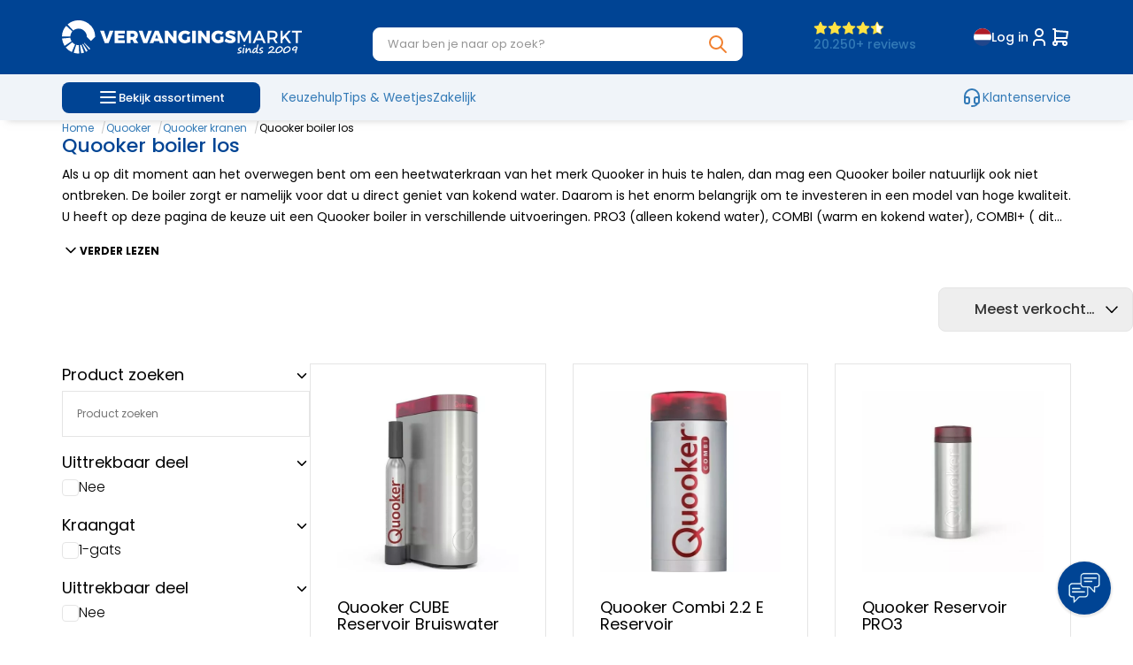

--- FILE ---
content_type: text/html; charset=UTF-8
request_url: https://www.vervangingsmarkt.nl/kranen/quooker-boiler-los
body_size: 225827
content:
<!DOCTYPE html>
<html xmlns="http://www.w3.org/1999/xhtml" xml:lang="nl" lang="nl">
<head itemscope itemtype="http://schema.org/WebSite"><!-- <link rel="preload" as="style" onload="this.onload=null;this.rel='stylesheet'" href="https://www.vervangingsmarkt.nl/Global/Files/Fonts/Google/Poppins/Poppins.css" /> --><link rel="preconnect" href="https://fonts.googleapis.com"><link rel="preconnect" href="https://fonts.gstatic.com" crossorigin><link href="https://fonts.googleapis.com/css2?family=Poppins:ital,wght@0,300;0,400;0,500;0,700;1,400&display=swap" rel="stylesheet"><!--
  (c) CCV Shop - www.ccvshop.nl
  Generated: 25-01-2026 @ 22:18:18
  Theme: Protom
  Node: web22
-->
    		<link rel="alternate" hreflang="nl" href="https://www.vervangingsmarkt.nl/kranen/quooker-boiler-los" />
    		<link rel="alternate" hreflang="en" href="https://www.vervangingsmarkt.com/faucets/quooker-boiler-loose" />
    		<link rel="alternate" hreflang="de" href="https://www.vervangingsmarkt.de/hähne/kochkessel-los" />
    		<link rel="alternate" hreflang="fr" href="https://www.vervangingsmarkt.fr/taps/quooker-boiler-loose" />
    		<link rel="alternate" hreflang="x-default" href="https://www.vervangingsmarkt.nl/kranen/quooker-boiler-los" />
    
<meta http-equiv="Content-Type" content="text/html; charset=UTF-8" /><meta http-equiv="X-UA-Compatible" content="IE=edge" /><meta name="viewport" content="width=device-width, initial-scale=1"><meta name="csrf-token" content="97e0fcee71fbc188693cf0d6e803f059419198963c963cd04f5332beef93470e"><link rel="canonical" href="https://www.vervangingsmarkt.nl/kranen/quooker-boiler-los" /><title itemprop="name">Quooker Boiler los kopen | Boiler los of met kraan  - Vervangingsmarkt specialist in onderdelen</title><link rel="shortcut icon" href="https://www.vervangingsmarkt.nl/Files/10/363000/363963/FavIcon/Cu1nf485L8U9676610q8L4W6616JN177.ico" type="image/x-icon" /><script type="text/javascript">var Logger=function(){var n=null,o={enable:function(){null!=n&&(window.console.debug=n)},disable:function(){n=console.debug,window.console.debug=function(){}}};return o}();Logger.disable();</script><!-- Framework js and css --><!-- LoadInlineJS: Plugins/Cookie/Cookie.js -->
<script>/** Node: web25 Source file: Plugins/Cookie/Cookie.js */

const Cookiepolice={preferences:[],type:{functional:'functional',statistic:'statistic',marketing:'marketing',},getPreferences:function(){return this.preferences},isAllowed:function(type){return this.getPreferences().includes(type)},init:function(preferences,whitelist){if(typeof document==='undefined'){return}
this.preferences=preferences;console.debug('👮 Cookiepolice init  ');console.debug('Cookie preferences: '+preferences);let cookieDesc=Object.getOwnPropertyDescriptor(Document.prototype,'cookie')||Object.getOwnPropertyDescriptor(HTMLDocument.prototype,'cookie')||Object.getOwnPropertyDescriptor(Document,'cookie');if(cookieDesc&&cookieDesc.configurable){Object.defineProperty(document,'cookie',{configurable:!0,get:function(){return cookieDesc.get.call(document)},set:function(val){try{const arguments=val?val.split(';'):[];let stringifiedAttributes='';let type=Cookiepolice.type.marketing;let expires=today=new Date();let name='';for(let i=0;i<arguments.length;i++){const parts=arguments[i].split('=');if(i==0){name=parts[0].trim()}
if(parts[0].trim()==='expires'){expires=new Date(parts[1])}
if(parts[0].trim()==='type'){type=parts[1]}else if(parts[0].trim()!=''){let value='';if(typeof parts[1]!=='undefined'){value=parts[1]}
stringifiedAttributes+=parts[0].trim()+'='+value+'; '}}
if(whitelist.includes(name)||preferences.includes(type)||expires.setHours(0,0,0,0)<today.setHours(0,0,0,0)){console.debug('Cookie allowed  :'+stringifiedAttributes);cookieDesc.set.call(document,val);return}
console.debug('Cookie blocked : '+type+' : '+stringifiedAttributes)}catch(e){console.debug(e)}}})}}};const Cookie={set:function(name,value,attributes){if(typeof document==='undefined'){return}
try{if(typeof attributes.expires==='number'){attributes.expires=new Date(Date.now()+attributes.expires*864e5)}
if(attributes.expires){attributes.expires=attributes.expires.toUTCString()}
name=encodeURIComponent(name).replace(/%(2[346B]|5E|60|7C)/g,decodeURIComponent).replace(/[()]/g,escape);value=encodeURIComponent(value).replace(/%(2[346BF]|3[AC-F]|40|5[BDE]|60|7[BCD])/g,decodeURIComponent)}catch(e){return''}
let stringifiedAttributes='';for(let attributeName in attributes){if(!attributes[attributeName]){continue}
stringifiedAttributes+='; '+attributeName;if(attributes[attributeName]===!0){continue}
stringifiedAttributes+='='+attributes[attributeName].split(';')[0]}
return(document.cookie=name+'='+value+stringifiedAttributes)},remove:function(name){this.set(name,'',{expires:-1})},get:function(name){if(typeof document==='undefined'||(arguments.length&&!name)){return}
const cookies=document.cookie?document.cookie.split('; '):[];const jar={};for(let i=0;i<cookies.length;i++){const parts=cookies[i].split('=');let value=parts.slice(1).join('=');try{const found=decodeURIComponent(parts[0]);if(value[0]==='"'){value=value.slice(1,-1)}
jar[found]=value.replace(/(%[\dA-F]{2})+/gi,decodeURIComponent);if(name===found){break}}catch(e){}}
return name?jar[name]:jar},}</script><!-- LoadJS: /Plugins/jQuery/js/jquery-3.0.0.min.js -->
<script src="https://www.vervangingsmarkt.nl/Plugins/jQuery/js/jquery-3.0.0.min.js"></script><!-- LoadCSS: https://maxcdn.bootstrapcdn.com/font-awesome/4.4.0/css/font-awesome.min.css -->
<link rel="preload" as="style" onload="this.onload=null;this.rel='stylesheet'" href="https://maxcdn.bootstrapcdn.com/font-awesome/4.4.0/css/font-awesome.min.css" /><!-- LoadCSS: https://www.vervangingsmarkt.nl/Global/Files/Fonts/Google/Material-Icons/Material-Icons.css -->
<link rel="preload" as="style" onload="this.onload=null;this.rel='stylesheet'" href="https://www.vervangingsmarkt.nl/Global/Files/Fonts/Google/Material-Icons/Material-Icons.css" /><!-- LoadInlineCSS: /Plugins/bootstrap/3.4.1-custom/css/bootstrap.min.css -->
<style>/*!
 * Generated using the Bootstrap Customizer (https://getbootstrap.com/docs/3.4/customize/)
 *//*!
 * Bootstrap v3.4.1 (https://getbootstrap.com/)
 * Copyright 2011-2019 Twitter, Inc.
 * Licensed under MIT (https://github.com/twbs/bootstrap/blob/master/LICENSE)
 *//*! normalize.css v3.0.3 | MIT License | github.com/necolas/normalize.css */html{font-family:sans-serif;-ms-text-size-adjust:100%;-webkit-text-size-adjust:100%}body{margin:0}article,aside,details,figcaption,figure,footer,header,hgroup,main,menu,nav,section,summary{display:block}audio,canvas,progress,video{display:inline-block;vertical-align:baseline}audio:not([controls]){display:none;height:0}[hidden],template{display:none}a{background-color:transparent}a:active,a:hover{outline:0}abbr[title]{border-bottom:none;text-decoration:underline;text-decoration:underline dotted}b,strong{font-weight:bold}dfn{font-style:italic}h1{font-size:2em;margin:0.67em 0}mark{background:#ff0;color:#000}small{font-size:80%}sub,sup{font-size:75%;line-height:0;position:relative;vertical-align:baseline}sup{top:-0.5em}sub{bottom:-0.25em}img{border:0}svg:not(:root){overflow:hidden}figure{margin:1em 40px}hr{-webkit-box-sizing:content-box;-moz-box-sizing:content-box;box-sizing:content-box;height:0}pre{overflow:auto}code,kbd,pre,samp{font-family:monospace, monospace;font-size:1em}button,input,optgroup,select,textarea{color:inherit;font:inherit;margin:0}button{overflow:visible}button,select{text-transform:none}button,html input[type="button"],input[type="reset"],input[type="submit"]{-webkit-appearance:button;cursor:pointer}button[disabled],html input[disabled]{cursor:default}button::-moz-focus-inner,input::-moz-focus-inner{border:0;padding:0}input{line-height:normal}input[type="checkbox"],input[type="radio"]{-webkit-box-sizing:border-box;-moz-box-sizing:border-box;box-sizing:border-box;padding:0}input[type="number"]::-webkit-inner-spin-button,input[type="number"]::-webkit-outer-spin-button{height:auto}input[type="search"]{-webkit-appearance:textfield;-webkit-box-sizing:content-box;-moz-box-sizing:content-box;box-sizing:content-box}input[type="search"]::-webkit-search-cancel-button,input[type="search"]::-webkit-search-decoration{-webkit-appearance:none}fieldset{border:1px solid #c0c0c0;margin:0 2px;padding:0.35em 0.625em 0.75em}legend{border:0;padding:0}textarea{overflow:auto}optgroup{font-weight:bold}table{border-collapse:collapse;border-spacing:0}td,th{padding:0}*{-webkit-box-sizing:border-box;-moz-box-sizing:border-box;box-sizing:border-box}*:before,*:after{-webkit-box-sizing:border-box;-moz-box-sizing:border-box;box-sizing:border-box}html{font-size:10px;-webkit-tap-highlight-color:rgba(0,0,0,0)}body{font-family:"Helvetica Neue",Helvetica,Arial,sans-serif;font-size:14px;line-height:1.42857143;color:#333;background-color:#fff}input,button,select,textarea{font-family:inherit;font-size:inherit;line-height:inherit}a{color:#337ab7;text-decoration:none}a:hover,a:focus{color:#23527c;text-decoration:underline}a:focus{outline:5px auto -webkit-focus-ring-color;outline-offset:-2px}figure{margin:0}img{vertical-align:middle}.img-responsive,.carousel-inner>.item>img,.carousel-inner>.item>a>img{display:block;max-width:100%;height:auto}.img-rounded{border-radius:6px}.img-thumbnail{padding:4px;line-height:1.42857143;background-color:#fff;border:1px solid #ddd;border-radius:4px;-webkit-transition:all .2s ease-in-out;-o-transition:all .2s ease-in-out;transition:all .2s ease-in-out;display:inline-block;max-width:100%;height:auto}.img-circle{border-radius:50%}hr{margin-top:20px;margin-bottom:20px;border:0;border-top:1px solid #eee}.sr-only{position:absolute;width:1px;height:1px;padding:0;margin:-1px;overflow:hidden;clip:rect(0, 0, 0, 0);border:0}.sr-only-focusable:active,.sr-only-focusable:focus{position:static;width:auto;height:auto;margin:0;overflow:visible;clip:auto}[role="button"]{cursor:pointer}h1,h2,h3,h4,h5,h6,.h1,.h2,.h3,.h4,.h5,.h6{font-family:inherit;font-weight:500;line-height:1.1;color:inherit}h1 small,h2 small,h3 small,h4 small,h5 small,h6 small,.h1 small,.h2 small,.h3 small,.h4 small,.h5 small,.h6 small,h1 .small,h2 .small,h3 .small,h4 .small,h5 .small,h6 .small,.h1 .small,.h2 .small,.h3 .small,.h4 .small,.h5 .small,.h6 .small{font-weight:400;line-height:1;color:#777}h1,.h1,h2,.h2,h3,.h3{margin-top:20px;margin-bottom:10px}h1 small,.h1 small,h2 small,.h2 small,h3 small,.h3 small,h1 .small,.h1 .small,h2 .small,.h2 .small,h3 .small,.h3 .small{font-size:65%}h4,.h4,h5,.h5,h6,.h6{margin-top:10px;margin-bottom:10px}h4 small,.h4 small,h5 small,.h5 small,h6 small,.h6 small,h4 .small,.h4 .small,h5 .small,.h5 .small,h6 .small,.h6 .small{font-size:75%}h1,.h1{font-size:36px}h2,.h2{font-size:30px}h3,.h3{font-size:24px}h4,.h4{font-size:18px}h5,.h5{font-size:14px}h6,.h6{font-size:12px}p{margin:0 0 10px}.lead{margin-bottom:20px;font-size:16px;font-weight:300;line-height:1.4}@media (min-width:768px){.lead{font-size:21px}}small,.small{font-size:85%}mark,.mark{padding:.2em;background-color:#fcf8e3}.text-left{text-align:left}.text-right{text-align:right}.text-center{text-align:center}.text-justify{text-align:justify}.text-nowrap{white-space:nowrap}.text-lowercase{text-transform:lowercase}.text-uppercase{text-transform:uppercase}.text-capitalize{text-transform:capitalize}.text-muted{color:#777}.text-primary{color:#337ab7}a.text-primary:hover,a.text-primary:focus{color:#286090}.text-success{color:#3c763d}a.text-success:hover,a.text-success:focus{color:#2b542c}.text-info{color:#31708f}a.text-info:hover,a.text-info:focus{color:#245269}.text-warning{color:#8a6d3b}a.text-warning:hover,a.text-warning:focus{color:#66512c}.text-danger{color:#a94442}a.text-danger:hover,a.text-danger:focus{color:#843534}.bg-primary{color:#fff;background-color:#337ab7}a.bg-primary:hover,a.bg-primary:focus{background-color:#286090}.bg-success{background-color:#dff0d8}a.bg-success:hover,a.bg-success:focus{background-color:#c1e2b3}.bg-info{background-color:#d9edf7}a.bg-info:hover,a.bg-info:focus{background-color:#afd9ee}.bg-warning{background-color:#fcf8e3}a.bg-warning:hover,a.bg-warning:focus{background-color:#f7ecb5}.bg-danger{background-color:#f2dede}a.bg-danger:hover,a.bg-danger:focus{background-color:#e4b9b9}.page-header{padding-bottom:9px;margin:40px 0 20px;border-bottom:1px solid #eee}ul,ol{margin-top:0;margin-bottom:10px}ul ul,ol ul,ul ol,ol ol{margin-bottom:0}.list-unstyled{padding-left:0;list-style:none}.list-inline{padding-left:0;list-style:none;margin-left:-5px}.list-inline>li{display:inline-block;padding-right:5px;padding-left:5px}dl{margin-top:0;margin-bottom:20px}dt,dd{line-height:1.42857143}dt{font-weight:700}dd{margin-left:0}@media (min-width:768px){.dl-horizontal dt{float:left;width:160px;clear:left;text-align:right;overflow:hidden;text-overflow:ellipsis;white-space:nowrap}.dl-horizontal dd{margin-left:180px}}abbr[title],abbr[data-original-title]{cursor:help}.initialism{font-size:90%;text-transform:uppercase}blockquote{padding:10px 20px;margin:0 0 20px;font-size:17.5px;border-left:5px solid #eee}blockquote p:last-child,blockquote ul:last-child,blockquote ol:last-child{margin-bottom:0}blockquote footer,blockquote small,blockquote .small{display:block;font-size:80%;line-height:1.42857143;color:#777}blockquote footer:before,blockquote small:before,blockquote .small:before{content:"\2014 \00A0"}.blockquote-reverse,blockquote.pull-right{padding-right:15px;padding-left:0;text-align:right;border-right:5px solid #eee;border-left:0}.blockquote-reverse footer:before,blockquote.pull-right footer:before,.blockquote-reverse small:before,blockquote.pull-right small:before,.blockquote-reverse .small:before,blockquote.pull-right .small:before{content:""}.blockquote-reverse footer:after,blockquote.pull-right footer:after,.blockquote-reverse small:after,blockquote.pull-right small:after,.blockquote-reverse .small:after,blockquote.pull-right .small:after{content:"\00A0 \2014"}address{margin-bottom:20px;font-style:normal;line-height:1.42857143}code,kbd,pre,samp{font-family:Menlo,Monaco,Consolas,"Courier New",monospace}code{padding:2px 4px;font-size:90%;color:#c7254e;background-color:#f9f2f4;border-radius:4px}kbd{padding:2px 4px;font-size:90%;color:#fff;background-color:#333;border-radius:3px;-webkit-box-shadow:inset 0 -1px 0 rgba(0,0,0,0.25);box-shadow:inset 0 -1px 0 rgba(0,0,0,0.25)}kbd kbd{padding:0;font-size:100%;font-weight:700;-webkit-box-shadow:none;box-shadow:none}pre{display:block;padding:9.5px;margin:0 0 10px;font-size:13px;line-height:1.42857143;color:#333;word-break:break-all;word-wrap:break-word;background-color:#f5f5f5;border:1px solid #ccc;border-radius:4px}pre code{padding:0;font-size:inherit;color:inherit;white-space:pre-wrap;background-color:transparent;border-radius:0}.pre-scrollable{max-height:340px;overflow-y:scroll}.container{padding-right:15px;padding-left:15px;margin-right:auto;margin-left:auto}@media (min-width:768px){.container{width:750px}}@media (min-width:992px){.container{width:970px}}@media (min-width:1200px){.container{width:1170px}}.container-fluid{padding-right:15px;padding-left:15px;margin-right:auto;margin-left:auto}.row{margin-right:-15px;margin-left:-15px}.row-no-gutters{margin-right:0;margin-left:0}.row-no-gutters [class*="col-"]{padding-right:0;padding-left:0}.col-xs-1, .col-sm-1, .col-md-1, .col-lg-1, .col-xs-2, .col-sm-2, .col-md-2, .col-lg-2, .col-xs-3, .col-sm-3, .col-md-3, .col-lg-3, .col-xs-4, .col-sm-4, .col-md-4, .col-lg-4, .col-xs-5, .col-sm-5, .col-md-5, .col-lg-5, .col-xs-6, .col-sm-6, .col-md-6, .col-lg-6, .col-xs-7, .col-sm-7, .col-md-7, .col-lg-7, .col-xs-8, .col-sm-8, .col-md-8, .col-lg-8, .col-xs-9, .col-sm-9, .col-md-9, .col-lg-9, .col-xs-10, .col-sm-10, .col-md-10, .col-lg-10, .col-xs-11, .col-sm-11, .col-md-11, .col-lg-11, .col-xs-12, .col-sm-12, .col-md-12, .col-lg-12{position:relative;min-height:1px;padding-right:15px;padding-left:15px}.col-xs-1, .col-xs-2, .col-xs-3, .col-xs-4, .col-xs-5, .col-xs-6, .col-xs-7, .col-xs-8, .col-xs-9, .col-xs-10, .col-xs-11, .col-xs-12{float:left}.col-xs-12{width:100%}.col-xs-11{width:91.66666667%}.col-xs-10{width:83.33333333%}.col-xs-9{width:75%}.col-xs-8{width:66.66666667%}.col-xs-7{width:58.33333333%}.col-xs-6{width:50%}.col-xs-5{width:41.66666667%}.col-xs-4{width:33.33333333%}.col-xs-3{width:25%}.col-xs-2{width:16.66666667%}.col-xs-1{width:8.33333333%}.col-xs-pull-12{right:100%}.col-xs-pull-11{right:91.66666667%}.col-xs-pull-10{right:83.33333333%}.col-xs-pull-9{right:75%}.col-xs-pull-8{right:66.66666667%}.col-xs-pull-7{right:58.33333333%}.col-xs-pull-6{right:50%}.col-xs-pull-5{right:41.66666667%}.col-xs-pull-4{right:33.33333333%}.col-xs-pull-3{right:25%}.col-xs-pull-2{right:16.66666667%}.col-xs-pull-1{right:8.33333333%}.col-xs-pull-0{right:auto}.col-xs-push-12{left:100%}.col-xs-push-11{left:91.66666667%}.col-xs-push-10{left:83.33333333%}.col-xs-push-9{left:75%}.col-xs-push-8{left:66.66666667%}.col-xs-push-7{left:58.33333333%}.col-xs-push-6{left:50%}.col-xs-push-5{left:41.66666667%}.col-xs-push-4{left:33.33333333%}.col-xs-push-3{left:25%}.col-xs-push-2{left:16.66666667%}.col-xs-push-1{left:8.33333333%}.col-xs-push-0{left:auto}.col-xs-offset-12{margin-left:100%}.col-xs-offset-11{margin-left:91.66666667%}.col-xs-offset-10{margin-left:83.33333333%}.col-xs-offset-9{margin-left:75%}.col-xs-offset-8{margin-left:66.66666667%}.col-xs-offset-7{margin-left:58.33333333%}.col-xs-offset-6{margin-left:50%}.col-xs-offset-5{margin-left:41.66666667%}.col-xs-offset-4{margin-left:33.33333333%}.col-xs-offset-3{margin-left:25%}.col-xs-offset-2{margin-left:16.66666667%}.col-xs-offset-1{margin-left:8.33333333%}.col-xs-offset-0{margin-left:0}@media (min-width:768px){.col-sm-1, .col-sm-2, .col-sm-3, .col-sm-4, .col-sm-5, .col-sm-6, .col-sm-7, .col-sm-8, .col-sm-9, .col-sm-10, .col-sm-11, .col-sm-12{float:left}.col-sm-12{width:100%}.col-sm-11{width:91.66666667%}.col-sm-10{width:83.33333333%}.col-sm-9{width:75%}.col-sm-8{width:66.66666667%}.col-sm-7{width:58.33333333%}.col-sm-6{width:50%}.col-sm-5{width:41.66666667%}.col-sm-4{width:33.33333333%}.col-sm-3{width:25%}.col-sm-2{width:16.66666667%}.col-sm-1{width:8.33333333%}.col-sm-pull-12{right:100%}.col-sm-pull-11{right:91.66666667%}.col-sm-pull-10{right:83.33333333%}.col-sm-pull-9{right:75%}.col-sm-pull-8{right:66.66666667%}.col-sm-pull-7{right:58.33333333%}.col-sm-pull-6{right:50%}.col-sm-pull-5{right:41.66666667%}.col-sm-pull-4{right:33.33333333%}.col-sm-pull-3{right:25%}.col-sm-pull-2{right:16.66666667%}.col-sm-pull-1{right:8.33333333%}.col-sm-pull-0{right:auto}.col-sm-push-12{left:100%}.col-sm-push-11{left:91.66666667%}.col-sm-push-10{left:83.33333333%}.col-sm-push-9{left:75%}.col-sm-push-8{left:66.66666667%}.col-sm-push-7{left:58.33333333%}.col-sm-push-6{left:50%}.col-sm-push-5{left:41.66666667%}.col-sm-push-4{left:33.33333333%}.col-sm-push-3{left:25%}.col-sm-push-2{left:16.66666667%}.col-sm-push-1{left:8.33333333%}.col-sm-push-0{left:auto}.col-sm-offset-12{margin-left:100%}.col-sm-offset-11{margin-left:91.66666667%}.col-sm-offset-10{margin-left:83.33333333%}.col-sm-offset-9{margin-left:75%}.col-sm-offset-8{margin-left:66.66666667%}.col-sm-offset-7{margin-left:58.33333333%}.col-sm-offset-6{margin-left:50%}.col-sm-offset-5{margin-left:41.66666667%}.col-sm-offset-4{margin-left:33.33333333%}.col-sm-offset-3{margin-left:25%}.col-sm-offset-2{margin-left:16.66666667%}.col-sm-offset-1{margin-left:8.33333333%}.col-sm-offset-0{margin-left:0}}@media (min-width:992px){.col-md-1, .col-md-2, .col-md-3, .col-md-4, .col-md-5, .col-md-6, .col-md-7, .col-md-8, .col-md-9, .col-md-10, .col-md-11, .col-md-12{float:left}.col-md-12{width:100%}.col-md-11{width:91.66666667%}.col-md-10{width:83.33333333%}.col-md-9{width:75%}.col-md-8{width:66.66666667%}.col-md-7{width:58.33333333%}.col-md-6{width:50%}.col-md-5{width:41.66666667%}.col-md-4{width:33.33333333%}.col-md-3{width:25%}.col-md-2{width:16.66666667%}.col-md-1{width:8.33333333%}.col-md-pull-12{right:100%}.col-md-pull-11{right:91.66666667%}.col-md-pull-10{right:83.33333333%}.col-md-pull-9{right:75%}.col-md-pull-8{right:66.66666667%}.col-md-pull-7{right:58.33333333%}.col-md-pull-6{right:50%}.col-md-pull-5{right:41.66666667%}.col-md-pull-4{right:33.33333333%}.col-md-pull-3{right:25%}.col-md-pull-2{right:16.66666667%}.col-md-pull-1{right:8.33333333%}.col-md-pull-0{right:auto}.col-md-push-12{left:100%}.col-md-push-11{left:91.66666667%}.col-md-push-10{left:83.33333333%}.col-md-push-9{left:75%}.col-md-push-8{left:66.66666667%}.col-md-push-7{left:58.33333333%}.col-md-push-6{left:50%}.col-md-push-5{left:41.66666667%}.col-md-push-4{left:33.33333333%}.col-md-push-3{left:25%}.col-md-push-2{left:16.66666667%}.col-md-push-1{left:8.33333333%}.col-md-push-0{left:auto}.col-md-offset-12{margin-left:100%}.col-md-offset-11{margin-left:91.66666667%}.col-md-offset-10{margin-left:83.33333333%}.col-md-offset-9{margin-left:75%}.col-md-offset-8{margin-left:66.66666667%}.col-md-offset-7{margin-left:58.33333333%}.col-md-offset-6{margin-left:50%}.col-md-offset-5{margin-left:41.66666667%}.col-md-offset-4{margin-left:33.33333333%}.col-md-offset-3{margin-left:25%}.col-md-offset-2{margin-left:16.66666667%}.col-md-offset-1{margin-left:8.33333333%}.col-md-offset-0{margin-left:0}}@media (min-width:1200px){.col-lg-1, .col-lg-2, .col-lg-3, .col-lg-4, .col-lg-5, .col-lg-6, .col-lg-7, .col-lg-8, .col-lg-9, .col-lg-10, .col-lg-11, .col-lg-12{float:left}.col-lg-12{width:100%}.col-lg-11{width:91.66666667%}.col-lg-10{width:83.33333333%}.col-lg-9{width:75%}.col-lg-8{width:66.66666667%}.col-lg-7{width:58.33333333%}.col-lg-6{width:50%}.col-lg-5{width:41.66666667%}.col-lg-4{width:33.33333333%}.col-lg-3{width:25%}.col-lg-2{width:16.66666667%}.col-lg-1{width:8.33333333%}.col-lg-pull-12{right:100%}.col-lg-pull-11{right:91.66666667%}.col-lg-pull-10{right:83.33333333%}.col-lg-pull-9{right:75%}.col-lg-pull-8{right:66.66666667%}.col-lg-pull-7{right:58.33333333%}.col-lg-pull-6{right:50%}.col-lg-pull-5{right:41.66666667%}.col-lg-pull-4{right:33.33333333%}.col-lg-pull-3{right:25%}.col-lg-pull-2{right:16.66666667%}.col-lg-pull-1{right:8.33333333%}.col-lg-pull-0{right:auto}.col-lg-push-12{left:100%}.col-lg-push-11{left:91.66666667%}.col-lg-push-10{left:83.33333333%}.col-lg-push-9{left:75%}.col-lg-push-8{left:66.66666667%}.col-lg-push-7{left:58.33333333%}.col-lg-push-6{left:50%}.col-lg-push-5{left:41.66666667%}.col-lg-push-4{left:33.33333333%}.col-lg-push-3{left:25%}.col-lg-push-2{left:16.66666667%}.col-lg-push-1{left:8.33333333%}.col-lg-push-0{left:auto}.col-lg-offset-12{margin-left:100%}.col-lg-offset-11{margin-left:91.66666667%}.col-lg-offset-10{margin-left:83.33333333%}.col-lg-offset-9{margin-left:75%}.col-lg-offset-8{margin-left:66.66666667%}.col-lg-offset-7{margin-left:58.33333333%}.col-lg-offset-6{margin-left:50%}.col-lg-offset-5{margin-left:41.66666667%}.col-lg-offset-4{margin-left:33.33333333%}.col-lg-offset-3{margin-left:25%}.col-lg-offset-2{margin-left:16.66666667%}.col-lg-offset-1{margin-left:8.33333333%}.col-lg-offset-0{margin-left:0}}table{background-color:transparent}table col[class*="col-"]{position:static;display:table-column;float:none}table td[class*="col-"],table th[class*="col-"]{position:static;display:table-cell;float:none}caption{padding-top:8px;padding-bottom:8px;color:#777;text-align:left}th{text-align:left}.table{width:100%;max-width:100%;margin-bottom:20px}.table>thead>tr>th,.table>tbody>tr>th,.table>tfoot>tr>th,.table>thead>tr>td,.table>tbody>tr>td,.table>tfoot>tr>td{padding:8px;line-height:1.42857143;vertical-align:top;border-top:1px solid #ddd}.table>thead>tr>th{vertical-align:bottom;border-bottom:2px solid #ddd}.table>caption+thead>tr:first-child>th,.table>colgroup+thead>tr:first-child>th,.table>thead:first-child>tr:first-child>th,.table>caption+thead>tr:first-child>td,.table>colgroup+thead>tr:first-child>td,.table>thead:first-child>tr:first-child>td{border-top:0}.table>tbody+tbody{border-top:2px solid #ddd}.table .table{background-color:#fff}.table-condensed>thead>tr>th,.table-condensed>tbody>tr>th,.table-condensed>tfoot>tr>th,.table-condensed>thead>tr>td,.table-condensed>tbody>tr>td,.table-condensed>tfoot>tr>td{padding:5px}.table-bordered{border:1px solid #ddd}.table-bordered>thead>tr>th,.table-bordered>tbody>tr>th,.table-bordered>tfoot>tr>th,.table-bordered>thead>tr>td,.table-bordered>tbody>tr>td,.table-bordered>tfoot>tr>td{border:1px solid #ddd}.table-bordered>thead>tr>th,.table-bordered>thead>tr>td{border-bottom-width:2px}.table-striped>tbody>tr:nth-of-type(odd){background-color:#f9f9f9}.table-hover>tbody>tr:hover{background-color:#f5f5f5}.table>thead>tr>td.active,.table>tbody>tr>td.active,.table>tfoot>tr>td.active,.table>thead>tr>th.active,.table>tbody>tr>th.active,.table>tfoot>tr>th.active,.table>thead>tr.active>td,.table>tbody>tr.active>td,.table>tfoot>tr.active>td,.table>thead>tr.active>th,.table>tbody>tr.active>th,.table>tfoot>tr.active>th{background-color:#f5f5f5}.table-hover>tbody>tr>td.active:hover,.table-hover>tbody>tr>th.active:hover,.table-hover>tbody>tr.active:hover>td,.table-hover>tbody>tr:hover>.active,.table-hover>tbody>tr.active:hover>th{background-color:#e8e8e8}.table>thead>tr>td.success,.table>tbody>tr>td.success,.table>tfoot>tr>td.success,.table>thead>tr>th.success,.table>tbody>tr>th.success,.table>tfoot>tr>th.success,.table>thead>tr.success>td,.table>tbody>tr.success>td,.table>tfoot>tr.success>td,.table>thead>tr.success>th,.table>tbody>tr.success>th,.table>tfoot>tr.success>th{background-color:#dff0d8}.table-hover>tbody>tr>td.success:hover,.table-hover>tbody>tr>th.success:hover,.table-hover>tbody>tr.success:hover>td,.table-hover>tbody>tr:hover>.success,.table-hover>tbody>tr.success:hover>th{background-color:#d0e9c6}.table>thead>tr>td.info,.table>tbody>tr>td.info,.table>tfoot>tr>td.info,.table>thead>tr>th.info,.table>tbody>tr>th.info,.table>tfoot>tr>th.info,.table>thead>tr.info>td,.table>tbody>tr.info>td,.table>tfoot>tr.info>td,.table>thead>tr.info>th,.table>tbody>tr.info>th,.table>tfoot>tr.info>th{background-color:#d9edf7}.table-hover>tbody>tr>td.info:hover,.table-hover>tbody>tr>th.info:hover,.table-hover>tbody>tr.info:hover>td,.table-hover>tbody>tr:hover>.info,.table-hover>tbody>tr.info:hover>th{background-color:#c4e3f3}.table>thead>tr>td.warning,.table>tbody>tr>td.warning,.table>tfoot>tr>td.warning,.table>thead>tr>th.warning,.table>tbody>tr>th.warning,.table>tfoot>tr>th.warning,.table>thead>tr.warning>td,.table>tbody>tr.warning>td,.table>tfoot>tr.warning>td,.table>thead>tr.warning>th,.table>tbody>tr.warning>th,.table>tfoot>tr.warning>th{background-color:#fcf8e3}.table-hover>tbody>tr>td.warning:hover,.table-hover>tbody>tr>th.warning:hover,.table-hover>tbody>tr.warning:hover>td,.table-hover>tbody>tr:hover>.warning,.table-hover>tbody>tr.warning:hover>th{background-color:#faf2cc}.table>thead>tr>td.danger,.table>tbody>tr>td.danger,.table>tfoot>tr>td.danger,.table>thead>tr>th.danger,.table>tbody>tr>th.danger,.table>tfoot>tr>th.danger,.table>thead>tr.danger>td,.table>tbody>tr.danger>td,.table>tfoot>tr.danger>td,.table>thead>tr.danger>th,.table>tbody>tr.danger>th,.table>tfoot>tr.danger>th{background-color:#f2dede}.table-hover>tbody>tr>td.danger:hover,.table-hover>tbody>tr>th.danger:hover,.table-hover>tbody>tr.danger:hover>td,.table-hover>tbody>tr:hover>.danger,.table-hover>tbody>tr.danger:hover>th{background-color:#ebcccc}.table-responsive{min-height:.01%;overflow-x:auto}@media screen and (max-width:767px){.table-responsive{width:100%;margin-bottom:15px;overflow-y:hidden;-ms-overflow-style:-ms-autohiding-scrollbar;border:1px solid #ddd}.table-responsive>.table{margin-bottom:0}.table-responsive>.table>thead>tr>th,.table-responsive>.table>tbody>tr>th,.table-responsive>.table>tfoot>tr>th,.table-responsive>.table>thead>tr>td,.table-responsive>.table>tbody>tr>td,.table-responsive>.table>tfoot>tr>td{white-space:nowrap}.table-responsive>.table-bordered{border:0}.table-responsive>.table-bordered>thead>tr>th:first-child,.table-responsive>.table-bordered>tbody>tr>th:first-child,.table-responsive>.table-bordered>tfoot>tr>th:first-child,.table-responsive>.table-bordered>thead>tr>td:first-child,.table-responsive>.table-bordered>tbody>tr>td:first-child,.table-responsive>.table-bordered>tfoot>tr>td:first-child{border-left:0}.table-responsive>.table-bordered>thead>tr>th:last-child,.table-responsive>.table-bordered>tbody>tr>th:last-child,.table-responsive>.table-bordered>tfoot>tr>th:last-child,.table-responsive>.table-bordered>thead>tr>td:last-child,.table-responsive>.table-bordered>tbody>tr>td:last-child,.table-responsive>.table-bordered>tfoot>tr>td:last-child{border-right:0}.table-responsive>.table-bordered>tbody>tr:last-child>th,.table-responsive>.table-bordered>tfoot>tr:last-child>th,.table-responsive>.table-bordered>tbody>tr:last-child>td,.table-responsive>.table-bordered>tfoot>tr:last-child>td{border-bottom:0}}fieldset{min-width:0;padding:0;margin:0;border:0}legend{display:block;width:100%;padding:0;margin-bottom:20px;font-size:21px;line-height:inherit;color:#333;border:0;border-bottom:1px solid #e5e5e5}label{display:inline-block;max-width:100%;margin-bottom:5px;font-weight:700}input[type="search"]{-webkit-box-sizing:border-box;-moz-box-sizing:border-box;box-sizing:border-box;-webkit-appearance:none;appearance:none}input[type="radio"],input[type="checkbox"]{margin:4px 0 0;margin-top:1px \9;line-height:normal}input[type="radio"][disabled],input[type="checkbox"][disabled],input[type="radio"].disabled,input[type="checkbox"].disabled,fieldset[disabled] input[type="radio"],fieldset[disabled] input[type="checkbox"]{cursor:not-allowed}input[type="file"]{display:block}input[type="range"]{display:block;width:100%}select[multiple],select[size]{height:auto}input[type="file"]:focus,input[type="radio"]:focus,input[type="checkbox"]:focus{outline:5px auto -webkit-focus-ring-color;outline-offset:-2px}output{display:block;padding-top:7px;font-size:14px;line-height:1.42857143;color:#555}.form-control{display:block;width:100%;height:34px;padding:6px 12px;font-size:14px;line-height:1.42857143;color:#555;background-color:#fff;background-image:none;border:1px solid #ccc;border-radius:4px;-webkit-box-shadow:inset 0 1px 1px rgba(0,0,0,0.075);box-shadow:inset 0 1px 1px rgba(0,0,0,0.075);-webkit-transition:border-color ease-in-out .15s, -webkit-box-shadow ease-in-out .15s;-o-transition:border-color ease-in-out .15s, box-shadow ease-in-out .15s;transition:border-color ease-in-out .15s, box-shadow ease-in-out .15s}.form-control:focus{border-color:#66afe9;outline:0;-webkit-box-shadow:inset 0 1px 1px rgba(0, 0, 0, .075), 0 0 8px rgba(102, 175, 233, 0.6);box-shadow:inset 0 1px 1px rgba(0, 0, 0, .075), 0 0 8px rgba(102, 175, 233, 0.6)}.form-control::-moz-placeholder{color:#999;opacity:1}.form-control:-ms-input-placeholder{color:#999}.form-control::-webkit-input-placeholder{color:#999}.form-control::-ms-expand{background-color:transparent;border:0}.form-control[disabled],.form-control[readonly],fieldset[disabled] .form-control{background-color:#eee;opacity:1}.form-control[disabled],fieldset[disabled] .form-control{cursor:not-allowed}textarea.form-control{height:auto}@media screen and (-webkit-min-device-pixel-ratio:0){input[type="date"].form-control,input[type="time"].form-control,input[type="datetime-local"].form-control,input[type="month"].form-control{line-height:34px}input[type="date"].input-sm,input[type="time"].input-sm,input[type="datetime-local"].input-sm,input[type="month"].input-sm,.input-group-sm input[type="date"],.input-group-sm input[type="time"],.input-group-sm input[type="datetime-local"],.input-group-sm input[type="month"]{line-height:30px}input[type="date"].input-lg,input[type="time"].input-lg,input[type="datetime-local"].input-lg,input[type="month"].input-lg,.input-group-lg input[type="date"],.input-group-lg input[type="time"],.input-group-lg input[type="datetime-local"],.input-group-lg input[type="month"]{line-height:46px}}.form-group{margin-bottom:15px}.radio,.checkbox{position:relative;display:block;margin-top:10px;margin-bottom:10px}.radio.disabled label,.checkbox.disabled label,fieldset[disabled] .radio label,fieldset[disabled] .checkbox label{cursor:not-allowed}.radio label,.checkbox label{min-height:20px;padding-left:20px;margin-bottom:0;font-weight:400;cursor:pointer}.radio input[type="radio"],.radio-inline input[type="radio"],.checkbox input[type="checkbox"],.checkbox-inline input[type="checkbox"]{position:absolute;margin-top:4px \9;margin-left:-20px}.radio+.radio,.checkbox+.checkbox{margin-top:-5px}.radio-inline,.checkbox-inline{position:relative;display:inline-block;padding-left:20px;margin-bottom:0;font-weight:400;vertical-align:middle;cursor:pointer}.radio-inline.disabled,.checkbox-inline.disabled,fieldset[disabled] .radio-inline,fieldset[disabled] .checkbox-inline{cursor:not-allowed}.radio-inline+.radio-inline,.checkbox-inline+.checkbox-inline{margin-top:0;margin-left:10px}.form-control-static{min-height:34px;padding-top:7px;padding-bottom:7px;margin-bottom:0}.form-control-static.input-lg,.form-control-static.input-sm{padding-right:0;padding-left:0}.input-sm{height:30px;padding:5px 10px;font-size:12px;line-height:1.5;border-radius:3px}select.input-sm{height:30px;line-height:30px}textarea.input-sm,select[multiple].input-sm{height:auto}.form-group-sm .form-control{height:30px;padding:5px 10px;font-size:12px;line-height:1.5;border-radius:3px}.form-group-sm select.form-control{height:30px;line-height:30px}.form-group-sm textarea.form-control,.form-group-sm select[multiple].form-control{height:auto}.form-group-sm .form-control-static{height:30px;min-height:32px;padding:6px 10px;font-size:12px;line-height:1.5}.input-lg{height:46px;padding:10px 16px;font-size:18px;line-height:1.3333333;border-radius:6px}select.input-lg{height:46px;line-height:46px}textarea.input-lg,select[multiple].input-lg{height:auto}.form-group-lg .form-control{height:46px;padding:10px 16px;font-size:18px;line-height:1.3333333;border-radius:6px}.form-group-lg select.form-control{height:46px;line-height:46px}.form-group-lg textarea.form-control,.form-group-lg select[multiple].form-control{height:auto}.form-group-lg .form-control-static{height:46px;min-height:38px;padding:11px 16px;font-size:18px;line-height:1.3333333}.has-feedback{position:relative}.has-feedback .form-control{padding-right:42.5px}.form-control-feedback{position:absolute;top:0;right:0;z-index:2;display:block;width:34px;height:34px;line-height:34px;text-align:center;pointer-events:none}.input-lg+.form-control-feedback,.input-group-lg+.form-control-feedback,.form-group-lg .form-control+.form-control-feedback{width:46px;height:46px;line-height:46px}.input-sm+.form-control-feedback,.input-group-sm+.form-control-feedback,.form-group-sm .form-control+.form-control-feedback{width:30px;height:30px;line-height:30px}.has-success .help-block,.has-success .control-label,.has-success .radio,.has-success .checkbox,.has-success .radio-inline,.has-success .checkbox-inline,.has-success.radio label,.has-success.checkbox label,.has-success.radio-inline label,.has-success.checkbox-inline label{color:#3c763d}.has-success .form-control{border-color:#3c763d;-webkit-box-shadow:inset 0 1px 1px rgba(0,0,0,0.075);box-shadow:inset 0 1px 1px rgba(0,0,0,0.075)}.has-success .form-control:focus{border-color:#2b542c;-webkit-box-shadow:inset 0 1px 1px rgba(0,0,0,0.075),0 0 6px #67b168;box-shadow:inset 0 1px 1px rgba(0,0,0,0.075),0 0 6px #67b168}.has-success .input-group-addon{color:#3c763d;background-color:#dff0d8;border-color:#3c763d}.has-success .form-control-feedback{color:#3c763d}.has-warning .help-block,.has-warning .control-label,.has-warning .radio,.has-warning .checkbox,.has-warning .radio-inline,.has-warning .checkbox-inline,.has-warning.radio label,.has-warning.checkbox label,.has-warning.radio-inline label,.has-warning.checkbox-inline label{color:#8a6d3b}.has-warning .form-control{border-color:#8a6d3b;-webkit-box-shadow:inset 0 1px 1px rgba(0,0,0,0.075);box-shadow:inset 0 1px 1px rgba(0,0,0,0.075)}.has-warning .form-control:focus{border-color:#66512c;-webkit-box-shadow:inset 0 1px 1px rgba(0,0,0,0.075),0 0 6px #c0a16b;box-shadow:inset 0 1px 1px rgba(0,0,0,0.075),0 0 6px #c0a16b}.has-warning .input-group-addon{color:#8a6d3b;background-color:#fcf8e3;border-color:#8a6d3b}.has-warning .form-control-feedback{color:#8a6d3b}.has-error .help-block,.has-error .control-label,.has-error .radio,.has-error .checkbox,.has-error .radio-inline,.has-error .checkbox-inline,.has-error.radio label,.has-error.checkbox label,.has-error.radio-inline label,.has-error.checkbox-inline label{color:#a94442}.has-error .form-control{border-color:#a94442;-webkit-box-shadow:inset 0 1px 1px rgba(0,0,0,0.075);box-shadow:inset 0 1px 1px rgba(0,0,0,0.075)}.has-error .form-control:focus{border-color:#843534;-webkit-box-shadow:inset 0 1px 1px rgba(0,0,0,0.075),0 0 6px #ce8483;box-shadow:inset 0 1px 1px rgba(0,0,0,0.075),0 0 6px #ce8483}.has-error .input-group-addon{color:#a94442;background-color:#f2dede;border-color:#a94442}.has-error .form-control-feedback{color:#a94442}.has-feedback label~.form-control-feedback{top:25px}.has-feedback label.sr-only~.form-control-feedback{top:0}.help-block{display:block;margin-top:5px;margin-bottom:10px;color:#737373}@media (min-width:768px){.form-inline .form-group{display:inline-block;margin-bottom:0;vertical-align:middle}.form-inline .form-control{display:inline-block;width:auto;vertical-align:middle}.form-inline .form-control-static{display:inline-block}.form-inline .input-group{display:inline-table;vertical-align:middle}.form-inline .input-group .input-group-addon,.form-inline .input-group .input-group-btn,.form-inline .input-group .form-control{width:auto}.form-inline .input-group>.form-control{width:100%}.form-inline .control-label{margin-bottom:0;vertical-align:middle}.form-inline .radio,.form-inline .checkbox{display:inline-block;margin-top:0;margin-bottom:0;vertical-align:middle}.form-inline .radio label,.form-inline .checkbox label{padding-left:0}.form-inline .radio input[type="radio"],.form-inline .checkbox input[type="checkbox"]{position:relative;margin-left:0}.form-inline .has-feedback .form-control-feedback{top:0}}.form-horizontal .radio,.form-horizontal .checkbox,.form-horizontal .radio-inline,.form-horizontal .checkbox-inline{padding-top:7px;margin-top:0;margin-bottom:0}.form-horizontal .radio,.form-horizontal .checkbox{min-height:27px}.form-horizontal .form-group{margin-right:-15px;margin-left:-15px}@media (min-width:768px){.form-horizontal .control-label{padding-top:7px;margin-bottom:0;text-align:right}}.form-horizontal .has-feedback .form-control-feedback{right:15px}@media (min-width:768px){.form-horizontal .form-group-lg .control-label{padding-top:11px;font-size:18px}}@media (min-width:768px){.form-horizontal .form-group-sm .control-label{padding-top:6px;font-size:12px}}.btn{display:inline-block;margin-bottom:0;font-weight:normal;text-align:center;white-space:nowrap;vertical-align:middle;-ms-touch-action:manipulation;touch-action:manipulation;cursor:pointer;background-image:none;border:1px solid transparent;padding:6px 12px;font-size:14px;line-height:1.42857143;border-radius:4px;-webkit-user-select:none;-moz-user-select:none;-ms-user-select:none;user-select:none}.btn:focus,.btn:active:focus,.btn.active:focus,.btn.focus,.btn:active.focus,.btn.active.focus{outline:5px auto -webkit-focus-ring-color;outline-offset:-2px}.btn:hover,.btn:focus,.btn.focus{color:#333;text-decoration:none}.btn:active,.btn.active{background-image:none;outline:0;-webkit-box-shadow:inset 0 3px 5px rgba(0,0,0,0.125);box-shadow:inset 0 3px 5px rgba(0,0,0,0.125)}.btn.disabled,.btn[disabled],fieldset[disabled] .btn{cursor:not-allowed;filter:alpha(opacity=65);opacity:.65;-webkit-box-shadow:none;box-shadow:none}a.btn.disabled,fieldset[disabled] a.btn{pointer-events:none}.btn-default{color:#333;background-color:#fff;border-color:#ccc}.btn-default:focus,.btn-default.focus{color:#333;background-color:#e6e6e6;border-color:#8c8c8c}.btn-default:hover{color:#333;background-color:#e6e6e6;border-color:#adadad}.btn-default:active,.btn-default.active,.open>.dropdown-toggle.btn-default{color:#333;background-color:#e6e6e6;background-image:none;border-color:#adadad}.btn-default:active:hover,.btn-default.active:hover,.open>.dropdown-toggle.btn-default:hover,.btn-default:active:focus,.btn-default.active:focus,.open>.dropdown-toggle.btn-default:focus,.btn-default:active.focus,.btn-default.active.focus,.open>.dropdown-toggle.btn-default.focus{color:#333;background-color:#d4d4d4;border-color:#8c8c8c}.btn-default.disabled:hover,.btn-default[disabled]:hover,fieldset[disabled] .btn-default:hover,.btn-default.disabled:focus,.btn-default[disabled]:focus,fieldset[disabled] .btn-default:focus,.btn-default.disabled.focus,.btn-default[disabled].focus,fieldset[disabled] .btn-default.focus{background-color:#fff;border-color:#ccc}.btn-default .badge{color:#fff;background-color:#333}.btn-primary{color:#fff;background-color:#337ab7;border-color:#2e6da4}.btn-primary:focus,.btn-primary.focus{color:#fff;background-color:#286090;border-color:#122b40}.btn-primary:hover{color:#fff;background-color:#286090;border-color:#204d74}.btn-primary:active,.btn-primary.active,.open>.dropdown-toggle.btn-primary{color:#fff;background-color:#286090;background-image:none;border-color:#204d74}.btn-primary:active:hover,.btn-primary.active:hover,.open>.dropdown-toggle.btn-primary:hover,.btn-primary:active:focus,.btn-primary.active:focus,.open>.dropdown-toggle.btn-primary:focus,.btn-primary:active.focus,.btn-primary.active.focus,.open>.dropdown-toggle.btn-primary.focus{color:#fff;background-color:#204d74;border-color:#122b40}.btn-primary.disabled:hover,.btn-primary[disabled]:hover,fieldset[disabled] .btn-primary:hover,.btn-primary.disabled:focus,.btn-primary[disabled]:focus,fieldset[disabled] .btn-primary:focus,.btn-primary.disabled.focus,.btn-primary[disabled].focus,fieldset[disabled] .btn-primary.focus{background-color:#337ab7;border-color:#2e6da4}.btn-primary .badge{color:#337ab7;background-color:#fff}.btn-success{color:#fff;background-color:#5cb85c;border-color:#4cae4c}.btn-success:focus,.btn-success.focus{color:#fff;background-color:#449d44;border-color:#255625}.btn-success:hover{color:#fff;background-color:#449d44;border-color:#398439}.btn-success:active,.btn-success.active,.open>.dropdown-toggle.btn-success{color:#fff;background-color:#449d44;background-image:none;border-color:#398439}.btn-success:active:hover,.btn-success.active:hover,.open>.dropdown-toggle.btn-success:hover,.btn-success:active:focus,.btn-success.active:focus,.open>.dropdown-toggle.btn-success:focus,.btn-success:active.focus,.btn-success.active.focus,.open>.dropdown-toggle.btn-success.focus{color:#fff;background-color:#398439;border-color:#255625}.btn-success.disabled:hover,.btn-success[disabled]:hover,fieldset[disabled] .btn-success:hover,.btn-success.disabled:focus,.btn-success[disabled]:focus,fieldset[disabled] .btn-success:focus,.btn-success.disabled.focus,.btn-success[disabled].focus,fieldset[disabled] .btn-success.focus{background-color:#5cb85c;border-color:#4cae4c}.btn-success .badge{color:#5cb85c;background-color:#fff}.btn-info{color:#fff;background-color:#5bc0de;border-color:#46b8da}.btn-info:focus,.btn-info.focus{color:#fff;background-color:#31b0d5;border-color:#1b6d85}.btn-info:hover{color:#fff;background-color:#31b0d5;border-color:#269abc}.btn-info:active,.btn-info.active,.open>.dropdown-toggle.btn-info{color:#fff;background-color:#31b0d5;background-image:none;border-color:#269abc}.btn-info:active:hover,.btn-info.active:hover,.open>.dropdown-toggle.btn-info:hover,.btn-info:active:focus,.btn-info.active:focus,.open>.dropdown-toggle.btn-info:focus,.btn-info:active.focus,.btn-info.active.focus,.open>.dropdown-toggle.btn-info.focus{color:#fff;background-color:#269abc;border-color:#1b6d85}.btn-info.disabled:hover,.btn-info[disabled]:hover,fieldset[disabled] .btn-info:hover,.btn-info.disabled:focus,.btn-info[disabled]:focus,fieldset[disabled] .btn-info:focus,.btn-info.disabled.focus,.btn-info[disabled].focus,fieldset[disabled] .btn-info.focus{background-color:#5bc0de;border-color:#46b8da}.btn-info .badge{color:#5bc0de;background-color:#fff}.btn-warning{color:#fff;background-color:#f0ad4e;border-color:#eea236}.btn-warning:focus,.btn-warning.focus{color:#fff;background-color:#ec971f;border-color:#985f0d}.btn-warning:hover{color:#fff;background-color:#ec971f;border-color:#d58512}.btn-warning:active,.btn-warning.active,.open>.dropdown-toggle.btn-warning{color:#fff;background-color:#ec971f;background-image:none;border-color:#d58512}.btn-warning:active:hover,.btn-warning.active:hover,.open>.dropdown-toggle.btn-warning:hover,.btn-warning:active:focus,.btn-warning.active:focus,.open>.dropdown-toggle.btn-warning:focus,.btn-warning:active.focus,.btn-warning.active.focus,.open>.dropdown-toggle.btn-warning.focus{color:#fff;background-color:#d58512;border-color:#985f0d}.btn-warning.disabled:hover,.btn-warning[disabled]:hover,fieldset[disabled] .btn-warning:hover,.btn-warning.disabled:focus,.btn-warning[disabled]:focus,fieldset[disabled] .btn-warning:focus,.btn-warning.disabled.focus,.btn-warning[disabled].focus,fieldset[disabled] .btn-warning.focus{background-color:#f0ad4e;border-color:#eea236}.btn-warning .badge{color:#f0ad4e;background-color:#fff}.btn-danger{color:#fff;background-color:#d9534f;border-color:#d43f3a}.btn-danger:focus,.btn-danger.focus{color:#fff;background-color:#c9302c;border-color:#761c19}.btn-danger:hover{color:#fff;background-color:#c9302c;border-color:#ac2925}.btn-danger:active,.btn-danger.active,.open>.dropdown-toggle.btn-danger{color:#fff;background-color:#c9302c;background-image:none;border-color:#ac2925}.btn-danger:active:hover,.btn-danger.active:hover,.open>.dropdown-toggle.btn-danger:hover,.btn-danger:active:focus,.btn-danger.active:focus,.open>.dropdown-toggle.btn-danger:focus,.btn-danger:active.focus,.btn-danger.active.focus,.open>.dropdown-toggle.btn-danger.focus{color:#fff;background-color:#ac2925;border-color:#761c19}.btn-danger.disabled:hover,.btn-danger[disabled]:hover,fieldset[disabled] .btn-danger:hover,.btn-danger.disabled:focus,.btn-danger[disabled]:focus,fieldset[disabled] .btn-danger:focus,.btn-danger.disabled.focus,.btn-danger[disabled].focus,fieldset[disabled] .btn-danger.focus{background-color:#d9534f;border-color:#d43f3a}.btn-danger .badge{color:#d9534f;background-color:#fff}.btn-link{font-weight:400;color:#337ab7;border-radius:0}.btn-link,.btn-link:active,.btn-link.active,.btn-link[disabled],fieldset[disabled] .btn-link{background-color:transparent;-webkit-box-shadow:none;box-shadow:none}.btn-link,.btn-link:hover,.btn-link:focus,.btn-link:active{border-color:transparent}.btn-link:hover,.btn-link:focus{color:#23527c;text-decoration:underline;background-color:transparent}.btn-link[disabled]:hover,fieldset[disabled] .btn-link:hover,.btn-link[disabled]:focus,fieldset[disabled] .btn-link:focus{color:#777;text-decoration:none}.btn-lg{padding:10px 16px;font-size:18px;line-height:1.3333333;border-radius:6px}.btn-sm{padding:5px 10px;font-size:12px;line-height:1.5;border-radius:3px}.btn-xs{padding:1px 5px;font-size:12px;line-height:1.5;border-radius:3px}.btn-block{display:block;width:100%}.btn-block+.btn-block{margin-top:5px}input[type="submit"].btn-block,input[type="reset"].btn-block,input[type="button"].btn-block{width:100%}.fade{opacity:0;-webkit-transition:opacity .15s linear;-o-transition:opacity .15s linear;transition:opacity .15s linear}.fade.in{opacity:1}.collapse{display:none}.collapse.in{display:block}tr.collapse.in{display:table-row}tbody.collapse.in{display:table-row-group}.collapsing{position:relative;height:0;overflow:hidden;-webkit-transition-property:height, visibility;-o-transition-property:height, visibility;transition-property:height, visibility;-webkit-transition-duration:.35s;-o-transition-duration:.35s;transition-duration:.35s;-webkit-transition-timing-function:ease;-o-transition-timing-function:ease;transition-timing-function:ease}.caret{display:inline-block;width:0;height:0;margin-left:2px;vertical-align:middle;border-top:4px dashed;border-top:4px solid \9;border-right:4px solid transparent;border-left:4px solid transparent}.dropup,.dropdown{position:relative}.dropdown-toggle:focus{outline:0}.dropdown-menu{position:absolute;top:100%;left:0;z-index:1000;display:none;float:left;min-width:160px;padding:5px 0;margin:2px 0 0;font-size:14px;text-align:left;list-style:none;background-color:#fff;-webkit-background-clip:padding-box;background-clip:padding-box;border:1px solid #ccc;border:1px solid rgba(0,0,0,0.15);border-radius:4px;-webkit-box-shadow:0 6px 12px rgba(0,0,0,0.175);box-shadow:0 6px 12px rgba(0,0,0,0.175)}.dropdown-menu.pull-right{right:0;left:auto}.dropdown-menu .divider{height:1px;margin:9px 0;overflow:hidden;background-color:#e5e5e5}.dropdown-menu>li>a{display:block;padding:3px 20px;clear:both;font-weight:400;line-height:1.42857143;color:#333;white-space:nowrap}.dropdown-menu>li>a:hover,.dropdown-menu>li>a:focus{color:#262626;text-decoration:none;background-color:#f5f5f5}.dropdown-menu>.active>a,.dropdown-menu>.active>a:hover,.dropdown-menu>.active>a:focus{color:#fff;text-decoration:none;background-color:#337ab7;outline:0}.dropdown-menu>.disabled>a,.dropdown-menu>.disabled>a:hover,.dropdown-menu>.disabled>a:focus{color:#777}.dropdown-menu>.disabled>a:hover,.dropdown-menu>.disabled>a:focus{text-decoration:none;cursor:not-allowed;background-color:transparent;background-image:none;filter:progid:DXImageTransform.Microsoft.gradient(enabled = false)}.open>.dropdown-menu{display:block}.open>a{outline:0}.dropdown-menu-right{right:0;left:auto}.dropdown-menu-left{right:auto;left:0}.dropdown-header{display:block;padding:3px 20px;font-size:12px;line-height:1.42857143;color:#777;white-space:nowrap}.dropdown-backdrop{position:fixed;top:0;right:0;bottom:0;left:0;z-index:990}.pull-right>.dropdown-menu{right:0;left:auto}.dropup .caret,.navbar-fixed-bottom .dropdown .caret{content:"";border-top:0;border-bottom:4px dashed;border-bottom:4px solid \9}.dropup .dropdown-menu,.navbar-fixed-bottom .dropdown .dropdown-menu{top:auto;bottom:100%;margin-bottom:2px}@media (min-width:768px){.navbar-right .dropdown-menu{right:0;left:auto}.navbar-right .dropdown-menu-left{right:auto;left:0}}.input-group{position:relative;display:table;border-collapse:separate}.input-group[class*="col-"]{float:none;padding-right:0;padding-left:0}.input-group .form-control{position:relative;z-index:2;float:left;width:100%;margin-bottom:0}.input-group .form-control:focus{z-index:3}.input-group-lg>.form-control,.input-group-lg>.input-group-addon,.input-group-lg>.input-group-btn>.btn{height:46px;padding:10px 16px;font-size:18px;line-height:1.3333333;border-radius:6px}select.input-group-lg>.form-control,select.input-group-lg>.input-group-addon,select.input-group-lg>.input-group-btn>.btn{height:46px;line-height:46px}textarea.input-group-lg>.form-control,textarea.input-group-lg>.input-group-addon,textarea.input-group-lg>.input-group-btn>.btn,select[multiple].input-group-lg>.form-control,select[multiple].input-group-lg>.input-group-addon,select[multiple].input-group-lg>.input-group-btn>.btn{height:auto}.input-group-sm>.form-control,.input-group-sm>.input-group-addon,.input-group-sm>.input-group-btn>.btn{height:30px;padding:5px 10px;font-size:12px;line-height:1.5;border-radius:3px}select.input-group-sm>.form-control,select.input-group-sm>.input-group-addon,select.input-group-sm>.input-group-btn>.btn{height:30px;line-height:30px}textarea.input-group-sm>.form-control,textarea.input-group-sm>.input-group-addon,textarea.input-group-sm>.input-group-btn>.btn,select[multiple].input-group-sm>.form-control,select[multiple].input-group-sm>.input-group-addon,select[multiple].input-group-sm>.input-group-btn>.btn{height:auto}.input-group-addon,.input-group-btn,.input-group .form-control{display:table-cell}.input-group-addon:not(:first-child):not(:last-child),.input-group-btn:not(:first-child):not(:last-child),.input-group .form-control:not(:first-child):not(:last-child){border-radius:0}.input-group-addon,.input-group-btn{width:1%;white-space:nowrap;vertical-align:middle}.input-group-addon{padding:6px 12px;font-size:14px;font-weight:400;line-height:1;color:#555;text-align:center;background-color:#eee;border:1px solid #ccc;border-radius:4px}.input-group-addon.input-sm{padding:5px 10px;font-size:12px;border-radius:3px}.input-group-addon.input-lg{padding:10px 16px;font-size:18px;border-radius:6px}.input-group-addon input[type="radio"],.input-group-addon input[type="checkbox"]{margin-top:0}.input-group .form-control:first-child,.input-group-addon:first-child,.input-group-btn:first-child>.btn,.input-group-btn:first-child>.btn-group>.btn,.input-group-btn:first-child>.dropdown-toggle,.input-group-btn:last-child>.btn:not(:last-child):not(.dropdown-toggle),.input-group-btn:last-child>.btn-group:not(:last-child)>.btn{border-top-right-radius:0;border-bottom-right-radius:0}.input-group-addon:first-child{border-right:0}.input-group .form-control:last-child,.input-group-addon:last-child,.input-group-btn:last-child>.btn,.input-group-btn:last-child>.btn-group>.btn,.input-group-btn:last-child>.dropdown-toggle,.input-group-btn:first-child>.btn:not(:first-child),.input-group-btn:first-child>.btn-group:not(:first-child)>.btn{border-top-left-radius:0;border-bottom-left-radius:0}.input-group-addon:last-child{border-left:0}.input-group-btn{position:relative;font-size:0;white-space:nowrap}.input-group-btn>.btn{position:relative}.input-group-btn>.btn+.btn{margin-left:-1px}.input-group-btn>.btn:hover,.input-group-btn>.btn:focus,.input-group-btn>.btn:active{z-index:2}.input-group-btn:first-child>.btn,.input-group-btn:first-child>.btn-group{margin-right:-1px}.input-group-btn:last-child>.btn,.input-group-btn:last-child>.btn-group{z-index:2;margin-left:-1px}.nav{padding-left:0;margin-bottom:0;list-style:none}.nav>li{position:relative;display:block}.nav>li>a{position:relative;display:block;padding:10px 15px}.nav>li>a:hover,.nav>li>a:focus{text-decoration:none;background-color:#eee}.nav>li.disabled>a{color:#777}.nav>li.disabled>a:hover,.nav>li.disabled>a:focus{color:#777;text-decoration:none;cursor:not-allowed;background-color:transparent}.nav .open>a,.nav .open>a:hover,.nav .open>a:focus{background-color:#eee;border-color:#337ab7}.nav .nav-divider{height:1px;margin:9px 0;overflow:hidden;background-color:#e5e5e5}.nav>li>a>img{max-width:none}.nav-tabs{border-bottom:1px solid #ddd}.nav-tabs>li{float:left;margin-bottom:-1px}.nav-tabs>li>a{margin-right:2px;line-height:1.42857143;border:1px solid transparent;border-radius:4px 4px 0 0}.nav-tabs>li>a:hover{border-color:#eee #eee #ddd}.nav-tabs>li.active>a,.nav-tabs>li.active>a:hover,.nav-tabs>li.active>a:focus{color:#555;cursor:default;background-color:#fff;border:1px solid #ddd;border-bottom-color:transparent}.nav-tabs.nav-justified{width:100%;border-bottom:0}.nav-tabs.nav-justified>li{float:none}.nav-tabs.nav-justified>li>a{margin-bottom:5px;text-align:center}.nav-tabs.nav-justified>.dropdown .dropdown-menu{top:auto;left:auto}@media (min-width:768px){.nav-tabs.nav-justified>li{display:table-cell;width:1%}.nav-tabs.nav-justified>li>a{margin-bottom:0}}.nav-tabs.nav-justified>li>a{margin-right:0;border-radius:4px}.nav-tabs.nav-justified>.active>a,.nav-tabs.nav-justified>.active>a:hover,.nav-tabs.nav-justified>.active>a:focus{border:1px solid #ddd}@media (min-width:768px){.nav-tabs.nav-justified>li>a{border-bottom:1px solid #ddd;border-radius:4px 4px 0 0}.nav-tabs.nav-justified>.active>a,.nav-tabs.nav-justified>.active>a:hover,.nav-tabs.nav-justified>.active>a:focus{border-bottom-color:#fff}}.nav-pills>li{float:left}.nav-pills>li>a{border-radius:4px}.nav-pills>li+li{margin-left:2px}.nav-pills>li.active>a,.nav-pills>li.active>a:hover,.nav-pills>li.active>a:focus{color:#fff;background-color:#337ab7}.nav-stacked>li{float:none}.nav-stacked>li+li{margin-top:2px;margin-left:0}.nav-justified{width:100%}.nav-justified>li{float:none}.nav-justified>li>a{margin-bottom:5px;text-align:center}.nav-justified>.dropdown .dropdown-menu{top:auto;left:auto}@media (min-width:768px){.nav-justified>li{display:table-cell;width:1%}.nav-justified>li>a{margin-bottom:0}}.nav-tabs-justified{border-bottom:0}.nav-tabs-justified>li>a{margin-right:0;border-radius:4px}.nav-tabs-justified>.active>a,.nav-tabs-justified>.active>a:hover,.nav-tabs-justified>.active>a:focus{border:1px solid #ddd}@media (min-width:768px){.nav-tabs-justified>li>a{border-bottom:1px solid #ddd;border-radius:4px 4px 0 0}.nav-tabs-justified>.active>a,.nav-tabs-justified>.active>a:hover,.nav-tabs-justified>.active>a:focus{border-bottom-color:#fff}}.tab-content>.tab-pane{display:none}.tab-content>.active{display:block}.nav-tabs .dropdown-menu{margin-top:-1px;border-top-left-radius:0;border-top-right-radius:0}.navbar{position:relative;min-height:50px;margin-bottom:20px;border:1px solid transparent}@media (min-width:768px){.navbar{border-radius:4px}}@media (min-width:768px){.navbar-header{float:left}}.navbar-collapse{padding-right:15px;padding-left:15px;overflow-x:visible;border-top:1px solid transparent;-webkit-box-shadow:inset 0 1px 0 rgba(255,255,255,0.1);box-shadow:inset 0 1px 0 rgba(255,255,255,0.1);-webkit-overflow-scrolling:touch}.navbar-collapse.in{overflow-y:auto}@media (min-width:768px){.navbar-collapse{width:auto;border-top:0;-webkit-box-shadow:none;box-shadow:none}.navbar-collapse.collapse{display:block !important;height:auto !important;padding-bottom:0;overflow:visible !important}.navbar-collapse.in{overflow-y:visible}.navbar-fixed-top .navbar-collapse,.navbar-static-top .navbar-collapse,.navbar-fixed-bottom .navbar-collapse{padding-right:0;padding-left:0}}.navbar-fixed-top,.navbar-fixed-bottom{position:fixed;right:0;left:0;z-index:1030}.navbar-fixed-top .navbar-collapse,.navbar-fixed-bottom .navbar-collapse{max-height:340px}@media (max-device-width:480px) and (orientation:landscape){.navbar-fixed-top .navbar-collapse,.navbar-fixed-bottom .navbar-collapse{max-height:200px}}@media (min-width:768px){.navbar-fixed-top,.navbar-fixed-bottom{border-radius:0}}.navbar-fixed-top{top:0;border-width:0 0 1px}.navbar-fixed-bottom{bottom:0;margin-bottom:0;border-width:1px 0 0}.container>.navbar-header,.container-fluid>.navbar-header,.container>.navbar-collapse,.container-fluid>.navbar-collapse{margin-right:-15px;margin-left:-15px}@media (min-width:768px){.container>.navbar-header,.container-fluid>.navbar-header,.container>.navbar-collapse,.container-fluid>.navbar-collapse{margin-right:0;margin-left:0}}.navbar-static-top{z-index:1000;border-width:0 0 1px}@media (min-width:768px){.navbar-static-top{border-radius:0}}.navbar-brand{float:left;height:50px;padding:15px 15px;font-size:18px;line-height:20px}.navbar-brand:hover,.navbar-brand:focus{text-decoration:none}.navbar-brand>img{display:block}@media (min-width:768px){.navbar>.container .navbar-brand,.navbar>.container-fluid .navbar-brand{margin-left:-15px}}.navbar-toggle{position:relative;float:right;padding:9px 10px;margin-right:15px;margin-top:8px;margin-bottom:8px;background-color:transparent;background-image:none;border:1px solid transparent;border-radius:4px}.navbar-toggle:focus{outline:0}.navbar-toggle .icon-bar{display:block;width:22px;height:2px;border-radius:1px}.navbar-toggle .icon-bar+.icon-bar{margin-top:4px}@media (min-width:768px){.navbar-toggle{display:none}}.navbar-nav{margin:7.5px -15px}.navbar-nav>li>a{padding-top:10px;padding-bottom:10px;line-height:20px}@media (max-width:767px){.navbar-nav .open .dropdown-menu{position:static;float:none;width:auto;margin-top:0;background-color:transparent;border:0;-webkit-box-shadow:none;box-shadow:none}.navbar-nav .open .dropdown-menu>li>a,.navbar-nav .open .dropdown-menu .dropdown-header{padding:5px 15px 5px 25px}.navbar-nav .open .dropdown-menu>li>a{line-height:20px}.navbar-nav .open .dropdown-menu>li>a:hover,.navbar-nav .open .dropdown-menu>li>a:focus{background-image:none}}@media (min-width:768px){.navbar-nav{float:left;margin:0}.navbar-nav>li{float:left}.navbar-nav>li>a{padding-top:15px;padding-bottom:15px}}.navbar-form{padding:10px 15px;margin-right:-15px;margin-left:-15px;border-top:1px solid transparent;border-bottom:1px solid transparent;-webkit-box-shadow:inset 0 1px 0 rgba(255,255,255,0.1),0 1px 0 rgba(255,255,255,0.1);box-shadow:inset 0 1px 0 rgba(255,255,255,0.1),0 1px 0 rgba(255,255,255,0.1);margin-top:8px;margin-bottom:8px}@media (min-width:768px){.navbar-form .form-group{display:inline-block;margin-bottom:0;vertical-align:middle}.navbar-form .form-control{display:inline-block;width:auto;vertical-align:middle}.navbar-form .form-control-static{display:inline-block}.navbar-form .input-group{display:inline-table;vertical-align:middle}.navbar-form .input-group .input-group-addon,.navbar-form .input-group .input-group-btn,.navbar-form .input-group .form-control{width:auto}.navbar-form .input-group>.form-control{width:100%}.navbar-form .control-label{margin-bottom:0;vertical-align:middle}.navbar-form .radio,.navbar-form .checkbox{display:inline-block;margin-top:0;margin-bottom:0;vertical-align:middle}.navbar-form .radio label,.navbar-form .checkbox label{padding-left:0}.navbar-form .radio input[type="radio"],.navbar-form .checkbox input[type="checkbox"]{position:relative;margin-left:0}.navbar-form .has-feedback .form-control-feedback{top:0}}@media (max-width:767px){.navbar-form .form-group{margin-bottom:5px}.navbar-form .form-group:last-child{margin-bottom:0}}@media (min-width:768px){.navbar-form{width:auto;padding-top:0;padding-bottom:0;margin-right:0;margin-left:0;border:0;-webkit-box-shadow:none;box-shadow:none}}.navbar-nav>li>.dropdown-menu{margin-top:0;border-top-left-radius:0;border-top-right-radius:0}.navbar-fixed-bottom .navbar-nav>li>.dropdown-menu{margin-bottom:0;border-top-left-radius:4px;border-top-right-radius:4px;border-bottom-right-radius:0;border-bottom-left-radius:0}.navbar-btn{margin-top:8px;margin-bottom:8px}.navbar-btn.btn-sm{margin-top:10px;margin-bottom:10px}.navbar-btn.btn-xs{margin-top:14px;margin-bottom:14px}.navbar-text{margin-top:15px;margin-bottom:15px}@media (min-width:768px){.navbar-text{float:left;margin-right:15px;margin-left:15px}}@media (min-width:768px){.navbar-left{float:left !important}.navbar-right{float:right !important;margin-right:-15px}.navbar-right~.navbar-right{margin-right:0}}.navbar-default{background-color:#f8f8f8;border-color:#e7e7e7}.navbar-default .navbar-brand{color:#777}.navbar-default .navbar-brand:hover,.navbar-default .navbar-brand:focus{color:#5e5e5e;background-color:transparent}.navbar-default .navbar-text{color:#777}.navbar-default .navbar-nav>li>a{color:#777}.navbar-default .navbar-nav>li>a:hover,.navbar-default .navbar-nav>li>a:focus{color:#333;background-color:transparent}.navbar-default .navbar-nav>.active>a,.navbar-default .navbar-nav>.active>a:hover,.navbar-default .navbar-nav>.active>a:focus{color:#555;background-color:#e7e7e7}.navbar-default .navbar-nav>.disabled>a,.navbar-default .navbar-nav>.disabled>a:hover,.navbar-default .navbar-nav>.disabled>a:focus{color:#ccc;background-color:transparent}.navbar-default .navbar-nav>.open>a,.navbar-default .navbar-nav>.open>a:hover,.navbar-default .navbar-nav>.open>a:focus{color:#555;background-color:#e7e7e7}@media (max-width:767px){.navbar-default .navbar-nav .open .dropdown-menu>li>a{color:#777}.navbar-default .navbar-nav .open .dropdown-menu>li>a:hover,.navbar-default .navbar-nav .open .dropdown-menu>li>a:focus{color:#333;background-color:transparent}.navbar-default .navbar-nav .open .dropdown-menu>.active>a,.navbar-default .navbar-nav .open .dropdown-menu>.active>a:hover,.navbar-default .navbar-nav .open .dropdown-menu>.active>a:focus{color:#555;background-color:#e7e7e7}.navbar-default .navbar-nav .open .dropdown-menu>.disabled>a,.navbar-default .navbar-nav .open .dropdown-menu>.disabled>a:hover,.navbar-default .navbar-nav .open .dropdown-menu>.disabled>a:focus{color:#ccc;background-color:transparent}}.navbar-default .navbar-toggle{border-color:#ddd}.navbar-default .navbar-toggle:hover,.navbar-default .navbar-toggle:focus{background-color:#ddd}.navbar-default .navbar-toggle .icon-bar{background-color:#888}.navbar-default .navbar-collapse,.navbar-default .navbar-form{border-color:#e7e7e7}.navbar-default .navbar-link{color:#777}.navbar-default .navbar-link:hover{color:#333}.navbar-default .btn-link{color:#777}.navbar-default .btn-link:hover,.navbar-default .btn-link:focus{color:#333}.navbar-default .btn-link[disabled]:hover,fieldset[disabled] .navbar-default .btn-link:hover,.navbar-default .btn-link[disabled]:focus,fieldset[disabled] .navbar-default .btn-link:focus{color:#ccc}.navbar-inverse{background-color:#222;border-color:#080808}.navbar-inverse .navbar-brand{color:#9d9d9d}.navbar-inverse .navbar-brand:hover,.navbar-inverse .navbar-brand:focus{color:#fff;background-color:transparent}.navbar-inverse .navbar-text{color:#9d9d9d}.navbar-inverse .navbar-nav>li>a{color:#9d9d9d}.navbar-inverse .navbar-nav>li>a:hover,.navbar-inverse .navbar-nav>li>a:focus{color:#fff;background-color:transparent}.navbar-inverse .navbar-nav>.active>a,.navbar-inverse .navbar-nav>.active>a:hover,.navbar-inverse .navbar-nav>.active>a:focus{color:#fff;background-color:#080808}.navbar-inverse .navbar-nav>.disabled>a,.navbar-inverse .navbar-nav>.disabled>a:hover,.navbar-inverse .navbar-nav>.disabled>a:focus{color:#444;background-color:transparent}.navbar-inverse .navbar-nav>.open>a,.navbar-inverse .navbar-nav>.open>a:hover,.navbar-inverse .navbar-nav>.open>a:focus{color:#fff;background-color:#080808}@media (max-width:767px){.navbar-inverse .navbar-nav .open .dropdown-menu>.dropdown-header{border-color:#080808}.navbar-inverse .navbar-nav .open .dropdown-menu .divider{background-color:#080808}.navbar-inverse .navbar-nav .open .dropdown-menu>li>a{color:#9d9d9d}.navbar-inverse .navbar-nav .open .dropdown-menu>li>a:hover,.navbar-inverse .navbar-nav .open .dropdown-menu>li>a:focus{color:#fff;background-color:transparent}.navbar-inverse .navbar-nav .open .dropdown-menu>.active>a,.navbar-inverse .navbar-nav .open .dropdown-menu>.active>a:hover,.navbar-inverse .navbar-nav .open .dropdown-menu>.active>a:focus{color:#fff;background-color:#080808}.navbar-inverse .navbar-nav .open .dropdown-menu>.disabled>a,.navbar-inverse .navbar-nav .open .dropdown-menu>.disabled>a:hover,.navbar-inverse .navbar-nav .open .dropdown-menu>.disabled>a:focus{color:#444;background-color:transparent}}.navbar-inverse .navbar-toggle{border-color:#333}.navbar-inverse .navbar-toggle:hover,.navbar-inverse .navbar-toggle:focus{background-color:#333}.navbar-inverse .navbar-toggle .icon-bar{background-color:#fff}.navbar-inverse .navbar-collapse,.navbar-inverse .navbar-form{border-color:#101010}.navbar-inverse .navbar-link{color:#9d9d9d}.navbar-inverse .navbar-link:hover{color:#fff}.navbar-inverse .btn-link{color:#9d9d9d}.navbar-inverse .btn-link:hover,.navbar-inverse .btn-link:focus{color:#fff}.navbar-inverse .btn-link[disabled]:hover,fieldset[disabled] .navbar-inverse .btn-link:hover,.navbar-inverse .btn-link[disabled]:focus,fieldset[disabled] .navbar-inverse .btn-link:focus{color:#444}.alert{padding:15px;margin-bottom:20px;border:1px solid transparent;border-radius:4px}.alert h4{margin-top:0;color:inherit}.alert .alert-link{font-weight:bold}.alert>p,.alert>ul{margin-bottom:0}.alert>p+p{margin-top:5px}.alert-dismissable,.alert-dismissible{padding-right:35px}.alert-dismissable .close,.alert-dismissible .close{position:relative;top:-2px;right:-21px;color:inherit}.alert-success{color:#3c763d;background-color:#dff0d8;border-color:#d6e9c6}.alert-success hr{border-top-color:#c9e2b3}.alert-success .alert-link{color:#2b542c}.alert-info{color:#31708f;background-color:#d9edf7;border-color:#bce8f1}.alert-info hr{border-top-color:#a6e1ec}.alert-info .alert-link{color:#245269}.alert-warning{color:#8a6d3b;background-color:#fcf8e3;border-color:#faebcc}.alert-warning hr{border-top-color:#f7e1b5}.alert-warning .alert-link{color:#66512c}.alert-danger{color:#a94442;background-color:#f2dede;border-color:#ebccd1}.alert-danger hr{border-top-color:#e4b9c0}.alert-danger .alert-link{color:#843534}.carousel{position:relative}.carousel-inner{position:relative;width:100%;overflow:hidden}.carousel-inner>.item{position:relative;display:none;-webkit-transition:.6s ease-in-out left;-o-transition:.6s ease-in-out left;transition:.6s ease-in-out left}.carousel-inner>.item>img,.carousel-inner>.item>a>img{line-height:1}@media all and (transform-3d),(-webkit-transform-3d){.carousel-inner>.item{-webkit-transition:-webkit-transform 0.6s ease-in-out;-o-transition:-o-transform 0.6s ease-in-out;transition:transform 0.6s ease-in-out;-webkit-backface-visibility:hidden;backface-visibility:hidden;-webkit-perspective:1000px;perspective:1000px}.carousel-inner>.item.next,.carousel-inner>.item.active.right{-webkit-transform:translate3d(100%, 0, 0);transform:translate3d(100%, 0, 0);left:0}.carousel-inner>.item.prev,.carousel-inner>.item.active.left{-webkit-transform:translate3d(-100%, 0, 0);transform:translate3d(-100%, 0, 0);left:0}.carousel-inner>.item.next.left,.carousel-inner>.item.prev.right,.carousel-inner>.item.active{-webkit-transform:translate3d(0, 0, 0);transform:translate3d(0, 0, 0);left:0}}.carousel-inner>.active,.carousel-inner>.next,.carousel-inner>.prev{display:block}.carousel-inner>.active{left:0}.carousel-inner>.next,.carousel-inner>.prev{position:absolute;top:0;width:100%}.carousel-inner>.next{left:100%}.carousel-inner>.prev{left:-100%}.carousel-inner>.next.left,.carousel-inner>.prev.right{left:0}.carousel-inner>.active.left{left:-100%}.carousel-inner>.active.right{left:100%}.carousel-control{position:absolute;top:0;bottom:0;left:0;width:15%;font-size:20px;color:#fff;text-align:center;text-shadow:0 1px 2px rgba(0,0,0,0.6);background-color:rgba(0,0,0,0);filter:alpha(opacity=50);opacity:.5}.carousel-control.left{background-image:-webkit-linear-gradient(left, rgba(0,0,0,0.5) 0, rgba(0,0,0,0.0001) 100%);background-image:-o-linear-gradient(left, rgba(0,0,0,0.5) 0, rgba(0,0,0,0.0001) 100%);background-image:-webkit-gradient(linear, left top, right top, color-stop(0, rgba(0,0,0,0.5)), to(rgba(0,0,0,0.0001)));background-image:linear-gradient(to right, rgba(0,0,0,0.5) 0, rgba(0,0,0,0.0001) 100%);filter:progid:DXImageTransform.Microsoft.gradient(startColorstr='#80000000', endColorstr='#00000000', GradientType=1);background-repeat:repeat-x}.carousel-control.right{right:0;left:auto;background-image:-webkit-linear-gradient(left, rgba(0,0,0,0.0001) 0, rgba(0,0,0,0.5) 100%);background-image:-o-linear-gradient(left, rgba(0,0,0,0.0001) 0, rgba(0,0,0,0.5) 100%);background-image:-webkit-gradient(linear, left top, right top, color-stop(0, rgba(0,0,0,0.0001)), to(rgba(0,0,0,0.5)));background-image:linear-gradient(to right, rgba(0,0,0,0.0001) 0, rgba(0,0,0,0.5) 100%);filter:progid:DXImageTransform.Microsoft.gradient(startColorstr='#00000000', endColorstr='#80000000', GradientType=1);background-repeat:repeat-x}.carousel-control:hover,.carousel-control:focus{color:#fff;text-decoration:none;outline:0;filter:alpha(opacity=90);opacity:.9}.carousel-control .icon-prev,.carousel-control .icon-next,.carousel-control .glyphicon-chevron-left,.carousel-control .glyphicon-chevron-right{position:absolute;top:50%;z-index:5;display:inline-block;margin-top:-10px}.carousel-control .icon-prev,.carousel-control .glyphicon-chevron-left{left:50%;margin-left:-10px}.carousel-control .icon-next,.carousel-control .glyphicon-chevron-right{right:50%;margin-right:-10px}.carousel-control .icon-prev,.carousel-control .icon-next{width:20px;height:20px;font-family:serif;line-height:1}.carousel-control .icon-prev:before{content:"\2039"}.carousel-control .icon-next:before{content:"\203a"}.carousel-indicators{position:absolute;bottom:10px;left:50%;z-index:15;width:60%;padding-left:0;margin-left:-30%;text-align:center;list-style:none}.carousel-indicators li{display:inline-block;width:10px;height:10px;margin:1px;text-indent:-999px;cursor:pointer;background-color:#000 \9;background-color:rgba(0,0,0,0);border:1px solid #fff;border-radius:10px}.carousel-indicators .active{width:12px;height:12px;margin:0;background-color:#fff}.carousel-caption{position:absolute;right:15%;bottom:20px;left:15%;z-index:10;padding-top:20px;padding-bottom:20px;color:#fff;text-align:center;text-shadow:0 1px 2px rgba(0,0,0,0.6)}.carousel-caption .btn{text-shadow:none}@media screen and (min-width:768px){.carousel-control .glyphicon-chevron-left,.carousel-control .glyphicon-chevron-right,.carousel-control .icon-prev,.carousel-control .icon-next{width:30px;height:30px;margin-top:-10px;font-size:30px}.carousel-control .glyphicon-chevron-left,.carousel-control .icon-prev{margin-left:-10px}.carousel-control .glyphicon-chevron-right,.carousel-control .icon-next{margin-right:-10px}.carousel-caption{right:20%;left:20%;padding-bottom:30px}.carousel-indicators{bottom:20px}}.clearfix:before,.clearfix:after,.dl-horizontal dd:before,.dl-horizontal dd:after,.container:before,.container:after,.container-fluid:before,.container-fluid:after,.row:before,.row:after,.form-horizontal .form-group:before,.form-horizontal .form-group:after,.nav:before,.nav:after,.navbar:before,.navbar:after,.navbar-header:before,.navbar-header:after,.navbar-collapse:before,.navbar-collapse:after{display:table;content:" "}.clearfix:after,.dl-horizontal dd:after,.container:after,.container-fluid:after,.row:after,.form-horizontal .form-group:after,.nav:after,.navbar:after,.navbar-header:after,.navbar-collapse:after{clear:both}.center-block{display:block;margin-right:auto;margin-left:auto}.pull-right{float:right !important}.pull-left{float:left !important}.hide{display:none !important}.show{display:block !important}.invisible{visibility:hidden}.text-hide{font:0/0 a;color:transparent;text-shadow:none;background-color:transparent;border:0}.hidden{display:none !important}.affix{position:fixed}@-ms-viewport{width:device-width}.visible-xs,.visible-sm,.visible-md,.visible-lg{display:none !important}.visible-xs-block,.visible-xs-inline,.visible-xs-inline-block,.visible-sm-block,.visible-sm-inline,.visible-sm-inline-block,.visible-md-block,.visible-md-inline,.visible-md-inline-block,.visible-lg-block,.visible-lg-inline,.visible-lg-inline-block{display:none !important}@media (max-width:767px){.visible-xs{display:block !important}table.visible-xs{display:table !important}tr.visible-xs{display:table-row !important}th.visible-xs,td.visible-xs{display:table-cell !important}}@media (max-width:767px){.visible-xs-block{display:block !important}}@media (max-width:767px){.visible-xs-inline{display:inline !important}}@media (max-width:767px){.visible-xs-inline-block{display:inline-block !important}}@media (min-width:768px) and (max-width:991px){.visible-sm{display:block !important}table.visible-sm{display:table !important}tr.visible-sm{display:table-row !important}th.visible-sm,td.visible-sm{display:table-cell !important}}@media (min-width:768px) and (max-width:991px){.visible-sm-block{display:block !important}}@media (min-width:768px) and (max-width:991px){.visible-sm-inline{display:inline !important}}@media (min-width:768px) and (max-width:991px){.visible-sm-inline-block{display:inline-block !important}}@media (min-width:992px) and (max-width:1199px){.visible-md{display:block !important}table.visible-md{display:table !important}tr.visible-md{display:table-row !important}th.visible-md,td.visible-md{display:table-cell !important}}@media (min-width:992px) and (max-width:1199px){.visible-md-block{display:block !important}}@media (min-width:992px) and (max-width:1199px){.visible-md-inline{display:inline !important}}@media (min-width:992px) and (max-width:1199px){.visible-md-inline-block{display:inline-block !important}}@media (min-width:1200px){.visible-lg{display:block !important}table.visible-lg{display:table !important}tr.visible-lg{display:table-row !important}th.visible-lg,td.visible-lg{display:table-cell !important}}@media (min-width:1200px){.visible-lg-block{display:block !important}}@media (min-width:1200px){.visible-lg-inline{display:inline !important}}@media (min-width:1200px){.visible-lg-inline-block{display:inline-block !important}}@media (max-width:767px){.hidden-xs{display:none !important}}@media (min-width:768px) and (max-width:991px){.hidden-sm{display:none !important}}@media (min-width:992px) and (max-width:1199px){.hidden-md{display:none !important}}@media (min-width:1200px){.hidden-lg{display:none !important}}.visible-print{display:none !important}@media print{.visible-print{display:block !important}table.visible-print{display:table !important}tr.visible-print{display:table-row !important}th.visible-print,td.visible-print{display:table-cell !important}}.visible-print-block{display:none !important}@media print{.visible-print-block{display:block !important}}.visible-print-inline{display:none !important}@media print{.visible-print-inline{display:inline !important}}.visible-print-inline-block{display:none !important}@media print{.visible-print-inline-block{display:inline-block !important}}@media print{.hidden-print{display:none !important}}</style><!-- LoadInlineCSS: website/Templates/Global/CSS/Bootstrap.overrides.css -->
<style>/** Node: web25 Source file: website/Templates/Global/CSS/Bootstrap.overrides.css */

.h1,.h2,.h3,.h4,.h5,.h6,h1,h2,h3,h4,h5,h6{font-weight:700}h1.header-page-title{display:inline}h1,h2{padding-top:0;padding-bottom:7px;font-size:14px}h1#AddressBar a,h1#AddressBar a:hover{font-weight:400}mark{background:none;margin:0;padding:0}@supports (display:contents){mark{display:contents}}img{border:0 none #000;margin:0;padding:0}hr{clear:both;margin-top:20px;margin-bottom:20px;width:98%}legend{font-weight:700;color:#606060;border:1px solid #a0a0a0;padding:0 .5em;font-size:11px;width:unset;margin-bottom:0}fieldset{margin-bottom:10px;min-width:inherit;box-sizing:border-box}.spacer-s{margin:10px 0}.spacer-sm{margin:15px 0}.spacer-m{margin:20px 0}.spacer-ml{margin:30px 0}.spacer-l{margin:40px 0}.spacer-s-top{margin-top:10px}.spacer-sm-top{margin-top:15px}.spacer-m-top{margin-top:20px}.spacer-ml-top{margin-top:30px}.spacer-l-top{margin-top:40px}.spacer-xl-top{margin-top:50px}.spacer-s-bottom{margin-bottom:10px}.spacer-sm-bottom{margin-bottom:15px}.spacer-m-bottom{margin-bottom:20px}.spacer-ml-bottom{margin-bottom:30px}.spacer-l-bottom{margin-bottom:40px}.spacer-xl-bottom{margin-bottom:50px}.spacer-xs-left{margin-left:5px}.spacer-s-left{margin-left:10px}.spacer-m-left{margin-left:15px}.spacer-l-left{margin-left:20px}.spacer-xs-right{margin-right:5px}.spacer-s-right{margin-right:10px}.spacer-m-right{margin-right:15px}.spacer-l-right{margin-right:20px}.btn-basic{padding:0 8px;margin-left:7px;border:1px solid #000;border-radius:2px;background:#fff;color:#000}.btn-basic[disabled]{-ms-filter:"progid:DXImageTransform.Microsoft.Alpha(Opacity=60)";filter:alpha(opacity=60);-moz-opacity:.6;-khtml-opacity:.6;opacity:.6;cursor:not-allowed}.clearfix:before,.clearfix:after,.container:before,.container:after,.container-fluid:before,.container-fluid:after,.row:before,.row:after,.form-horizontal .form-group:before,.form-horizontal .form-group:after,.btn-toolbar:before,.btn-toolbar:after,.btn-group-vertical>.btn-group:before,.btn-group-vertical>.btn-group:after,.nav:before,.nav:after,.navbar:before,.navbar:after,.navbar-header:before,.navbar-header:after,.navbar-collapse:before,.navbar-collapse:after,.pager:before,.pager:after,.panel-body:before,.panel-body:after,.modal-footer:before,.modal-footer:after{content:" ";display:table;height:0;line-height:0}.row:after,.form-group:after{clear:both}.bg-error{border:1px solid #a94442}.bg-danger{padding:10px;border:1px solid #a94442;display:block}.form-horizontal label{padding-top:7px;margin-top:0;margin-bottom:0;font-weight:700}.form-horizontal .form-control-static{padding-top:7px;margin:0 0 10px}.form-inline label{margin-top:0;margin-bottom:0;font-weight:700;display:inline-block}.form-inline .form-control-static{padding-top:7px;margin:0 0 10px;display:inline-block}input[type="text"].form-control,input[type="password"].form-control{width:100%;height:30px;border:1px solid #e8e8e8;padding:0 10px;-webkit-box-sizing:border-box;-moz-box-sizing:border-box;box-sizing:border-box;display:inline-block}textarea.form-control{width:100%;border:1px solid #e8e8e8;padding:10px;margin:0;-webkit-box-sizing:border-box;-moz-box-sizing:border-box;box-sizing:border-box;display:inline-block}select.form-control{padding:5px;border:1px solid #e8e8e8;width:100%;height:30px;line-height:30px}.clearfix{clear:both}.hidden{display:none}.show{display:block}.visible-xs{display:none}.img-responsive{max-width:100%}.text-center{text-align:center}.text-right{text-align:right}.text-left{text-align:left}.text-justify{text-align:justify}.help-text{font-size:11px;font-weight:700;color:maroon}.text-required{font-style:italic}.text-italic{font-style:italic}.text-bold{font-weight:700}.text-small{font-size:85%}.inline{display:inline-block}input[type="text"].form-control.orderfield-error{border:1px solid #c7254e}textarea.form-control.orderfield-error{border:1px solid #c7254e}.alert{font-weight:400;padding:15px;border:1px solid #fff0;border-radius:0;-webkit-box-sizing:border-box;-moz-box-sizing:border-box;box-sizing:border-box}.alert-success{color:#3c763d;background-color:#dff0d8;border-color:#d6e9c6}.alert-success a{color:#3c763d;font-weight:700}.alert-info{background-color:#d9edf7;border-color:#bce8f1;color:#31708f}.alert-info a{color:#31708f;font-weight:700}.alert-danger{color:#a94442;background-color:#f2dede;border-color:#ebccd1}.alert-danger a{color:#a94442;font-weight:700}.alert-warning{color:#8a6d3b;background-color:#fcf8e3;border-color:#faebcc}.alert-warning a{color:#8a6d3b;font-weight:700}input.form-ref{position:absolute;left:-9999px;opacity:0}</style><!-- LoadCSS: /Plugins/jQuery/css/website/jquery-ui-1.12.1.min.css -->
<link rel="preload" as="style" onload="this.onload=null;this.rel='stylesheet'" href="https://www.vervangingsmarkt.nl/Plugins/jQuery/css/website/jquery-ui-1.12.1.min.css" /><!-- LoadCSS: /Plugins/slick/slick.css -->
<link rel="preload" as="style" onload="this.onload=null;this.rel='stylesheet'" href="https://www.vervangingsmarkt.nl/Global/Files/Temp/TemplateMinified/2bc843e73cf15a40c4344649156ee6fa_slick.css" /><!-- LoadCSS: website/Templates/Global/CSS/Generic.css -->
<link rel="preload" as="style" onload="this.onload=null;this.rel='stylesheet'" href="https://www.vervangingsmarkt.nl/Global/Files/Temp/TemplateMinified/e99c1ae96d2ed358900116dd625b6c9b_Generic.css" /><!-- essential non-framework css --><!-- LoadInlineCSS: /Files/10/363000/363963/Protom/3042339/Template.parsed_3706.css -->
<style>/** Node: web21 Source file: /Files/10/363000/363963/Protom/3042339/Template.parsed_3706.css */

@import url(https://use.typekit.net/gce3chg.css);:root{--color--title:#000000;--color--text:#000000;--color--primary:#eeeebb;--color--success:#1ECB4B;--color--warning:#ffa500;--color--error:#CA0003;--bg-color--light:#F2F2F2;--border-color:#E5E5E5}#alert__notice-block,#ThemePreviewMode{display:none}body{color:var(--color--text)}h1,h2,h3,h4,h5,h6,.h1,.h2,.h3,.h4,.h5,.h6{color:var(--color--title)}a,a:hover,a:focus,a:where(:active,:active:focus,:active:hover){color:inherit}:root{--text-font:'Poppins',sans-serif;--text-font:'Poppins',sans-serif}*{text-rendering:geometricPrecision}html{font-size:16px;scroll-behavior:smooth;overflow-y:scroll}body{font-size:14px;font-weight:400;font-family:'Poppins',sans-serif}h1,h2,h3,h4,h5,h6,.h1,.h2,.h3,.h4,.h5,.h6,.hero-title,.header-page-title{display:block;font-family:'Poppins',sans-serif}.hero-title{font-size:2rem;font-size:clamp(2rem, 4vw, 2.5rem);font-weight:900;line-height:1.1}h1,.h1,h1.Modulair,h2.Modulair{font-size:2rem;font-size:clamp(1.75rem, 3vw, 2rem);font-weight:500}h2,.h2{font-size:1.75rem;font-size:clamp(1.5rem, 3vw, 1.75rem);font-weight:500}h3,.h3,.header-page-title{font-size:1.5rem;font-size:clamp(1.375rem, 3vw, 1.5rem);font-weight:400}@media (max-width:768px){.header-page-title{font-size:1.5rem!important;font-size:clamp(1.375rem, 3vw, 1.5rem)!important}}h4,.h4{font-size:1.25rem;font-size:clamp(1.25rem, 3vw, 1.25rem);font-weight:400}h5,.h5{font-size:1.125rem;font-size:clamp(1.125rem, 3vw, 1.125rem);font-weight:400}:root{--border:1px solid var(--border-color);--border-radius:0px}h1,h2,h3,h4,h5,h6,.h1,.h2,.h3,.h4,.h5,.h6{margin:0;padding:0}hr{border-top:var(--border)}:root{--btn-border-radius:8px}.btn,.filter-button,.ui-widget button,.ui-button,.CookieBarLinkAccept,#StockAlertForm .ImportantButton,.clean-popup-button{display:inline-flex;justify-content:center;align-items:center;gap:.625rem;padding:.75rem 2.5rem;border:var(--border);border-radius:var(--btn-border-radius);font-size:1rem;font-weight:500;line-height:1.5;font-family:'Poppins',sans-serif}.btn:is(:hover,:focus,:active,:active:hover,:active:focus),.ui-widget button:is(:hover,:focus,:active,:active:hover,:active:focus){outline:0}.clean-popup-button{padding:.75rem 2.5rem!important}.btn-default,.btn-default:is(:hover,:focus,:active,:active:hover,:active:focus),.filter-button,.ui-widget-content .ui-state-default.btn-default,.account-login .PasswordForgottenButton,#OneTimePopupDialog+.ui-dialog-buttonpane .ui-button:first-child,.clean-popup-button.close_button{color:var(--color--text);background-color:#fff;border:var(--border)!important}.btn-default:is(:hover,:focus,:active,:active:hover,:active:focus),.account-login .PasswordForgottenButton:is(:hover,:focus,:active,:active:hover,:active:focus),#OneTimePopupDialog+.ui-dialog-buttonpane .ui-button:first-child:is(:hover,:focus,:active,:active:hover,:active:focus),.clean-popup-button.close_button:is(:hover,:focus,:active,:active:hover,:active:focus){opacity:.75;color:var(--color--text);background-color:#fff;border-color:var(--border-color)!important}.ui-state-default,.ui-widget-content .ui-state-default{border:1px solid!important}.btn-primary{position:static}.btn-primary,.ui-widget button.btn-primary,.ui-widget-content .ui-state-default.btn-primary,#OneTimePopupDialog+.ui-dialog-buttonpane .ui-button:last-child,.CookieBarLinkAccept,.MailSubmitButton,.clean-popup-button.ok_button,.home-blogs__categories .btn-default.active{color:#fff;background-color:#004494;border-color:#004494}.ui-widget-content .ui-state-default.btn-primary,.home-blogs__categories .btn-default.active{border-color:#004494!important}.btn-primary:is(:hover,:focus,:active,:active:hover,:active:focus),.ui-widget button.btn-primary:is(:hover,:focus,:active,:active:hover,:active:focus),.CookieBarLinkAccept:is(:hover,:focus,:active,:active:hover,:active:focus),.MailSubmitButton:is(:hover,:focus,:active,:active:hover,:active:focus),#OneTimePopupDialog+.ui-dialog-buttonpane .ui-button:last-child:is(:hover,:focus,:active,:active:hover,:active:focus),.clean-popup-button.ok_button:is(:hover,:focus,:active,:active:hover,:active:focus),.home-blogs__categories .btn-default.active:is(:hover,:focus,:active,:active:hover,:active:focus){color:#fff;background-color:#2c64a3;border-color:#2c64a3}.ui-widget button.btn-primary:is(:hover,:focus,:active,:active:hover,:active:focus),.home-blogs__categories .btn-default.active:is(:hover,:focus,:active,:active:hover,:active:focus){border-color:#2c64a3!important}.btn-primary.ui-state-active,.ui-widget-content .btn-primary.ui-state-active,.ui-widget-header .btn-primary.ui-state-active{background-color:#2c64a3!important}.btn-cta,.OrderProductsButton,.FinishOrderButton{color:#fff;background-color:#51ba18;border-color:#51ba18}.btn-cta:is(:hover,:focus,:active,:active:hover,:active:focus),.OrderProductsButton:is(:hover,:focus,:active,:active:hover,:active:focus),.FinishOrderButton:is(:hover,:focus,:active,:active:hover,:active:focus){color:#fff;background-color:#40ad18;border-color:#40ad18}.MailSubmitButton:after{content:url("data:image/svg+xml,%3Csvg xmlns='http://www.w3.org/2000/svg' width='20.414' height='17.828' viewBox='0 0 20.414 17.828'%3E%3Cpath id='Path_1618' data-name='Path 1618' d='M13.5,4.5,21,12m0,0-7.5,7.5M21,12H3' transform='translate(-2 -3.086)' fill='none' stroke='%23fff' stroke-linecap='round' stroke-linejoin='round' stroke-width='2'/%3E%3C/svg%3E%0A");margin-bottom:-4px}a:has(.btn){text-decoration:none}.btn--small{padding-inline:1.375rem}.btn--icon{padding-inline:.75rem}.btn--icon--white{background:#fff;border-color:var(--border-color)}.btn--fullwidth{width:100%}.btn--with-arrow:after{color:inherit;background-color:currentColor;content:'';height:24px;width:24px;-webkit-mask-position:center;-webkit-mask-size:24px;-webkit-mask-image:url("data:image/svg+xml,%3Csvg id='Group_2184' data-name='Group 2184' xmlns='http://www.w3.org/2000/svg' width='24' height='24' viewBox='0 0 24 24'%3E%3Cpath id='Path_1649' data-name='Path 1649' d='M0,0H24V24H0Z' fill='none'/%3E%3Cpath id='Path_1650' data-name='Path 1650' d='M5,12H19' fill='none' stroke='black' stroke-linecap='round' stroke-linejoin='round' stroke-width='2'/%3E%3Cpath id='Path_1651' data-name='Path 1651' d='M13,18l6-6' fill='none' stroke='%23fff' stroke-linecap='round' stroke-linejoin='round' stroke-width='2'/%3E%3Cpath id='Path_1652' data-name='Path 1652' d='M13,6l6,6' fill='none' stroke='%23fff' stroke-linecap='round' stroke-linejoin='round' stroke-width='2'/%3E%3C/svg%3E%0A");-webkit-mask-repeat:no-repeat;mask-position:center;mask-size:24px;mask-image:url("data:image/svg+xml,%3Csvg id='Group_2184' data-name='Group 2184' xmlns='http://www.w3.org/2000/svg' width='24' height='24' viewBox='0 0 24 24'%3E%3Cpath id='Path_1649' data-name='Path 1649' d='M0,0H24V24H0Z' fill='none'/%3E%3Cpath id='Path_1650' data-name='Path 1650' d='M5,12H19' fill='none' stroke='black' stroke-linecap='round' stroke-linejoin='round' stroke-width='2'/%3E%3Cpath id='Path_1651' data-name='Path 1651' d='M13,18l6-6' fill='none' stroke='%23fff' stroke-linecap='round' stroke-linejoin='round' stroke-width='2'/%3E%3Cpath id='Path_1652' data-name='Path 1652' d='M13,6l6,6' fill='none' stroke='%23fff' stroke-linecap='round' stroke-linejoin='round' stroke-width='2'/%3E%3C/svg%3E%0A");mask-repeat:no-repeat}.btn>svg{flex-shrink:0}.btn b,.ui-widget-content .ui-state-default{font-weight:700}.ui-button{position:relative}.ui-button:is(:hover,:focus,:active,:active:hover,:active:focus){border-width:1px;font-weight:700!important}.btn--nostyle{background:#fff0;border:0;padding:0}.filter-button{padding-inline:1.25rem;white-space:nowrap}select.filter-button{padding-inline:1.25rem 2.25rem}.label{padding:.375rem .625rem;text-transform:uppercase;font-size:.75rem;font-weight:500;border-radius:var(--border-radius)}.label--new{color:#000;background:#f0f4f9}.label--promo{color:#fff;background:#f1802f}.label--extra1{color:#000;background:#f08}.label--extra2{color:#fff;background:#f1802f}.label--extra3{color:#fff;background:#f1802f}.form-control{border-radius:var(--border-radius);box-shadow:unset;color:var(--color--text);font-size:1rem}input[type="text"],input[type="text"].form-control,input[type="password"].form-control,input[type="number"].form-control,input[type="search"],textarea.form-control{padding:.75rem 1.25rem;line-height:1.5;height:50px}textarea.form-control{height:auto}input.form-control{padding-block:1rem}select.form-control,#ProductSearch .search-dd select,#OrderBy,select.checkout-input{padding:.425rem 1rem;line-height:1.5;height:50px;border-color:var(--border-color);box-shadow:unset;text-indent:unset}.one-page-checkout select,.one-step-checkout select{padding-inline:.75rem .425rem!important}.WebShopBasket #calculator-overlay select.checkout-input{padding:6px 17px 6px 17px!important;font-size:1rem}.dropdown-icon,.dropdown-icon:hover,.form-group select,select,select.form-control,#ProductSearch .search-dd select,#OrderBy,select.checkout-input{background-image:url("data:image/svg+xml,%3Csvg xmlns='http://www.w3.org/2000/svg' width='14.121' height='7.811' viewBox='0 0 14.121 7.811'%3E%3Cpath id='Path_8' data-name='Path 8' d='M6,9l6,6,6-6' transform='translate(-4.939 -7.939)' fill='none' stroke='%23000' stroke-linecap='round' stroke-linejoin='round' stroke-width='1.5'/%3E%3C/svg%3E");background-position:right 1rem center;background-repeat:no-repeat;-webkit-appearance:none;appearance:none;background-color:#fff}.basket-product-amount select.form-control{background-image:unset;text-align:center;padding:unset}.product-card__quantity select{background-image:unset;text-align:center}input[type="checkbox"],input#sAfleverAdres{margin-right:.625rem}.basket-paymethod-radio input[type=radio]:not(.old)+label{padding-left:unset;background:unset}input[type="checkbox"],.ccv-radio label,.basket-paymethod-radio:not(.old)>input[type=radio]+label,.compare-button label,.comparison__togglediff label,.compare-button input:checked+label,.comparison__togglediff input:checked+label,#QuotationRequest .sendCopy label{height:19px;-webkit-appearance:none;-moz-appearance:none;appearance:none;border:none;outline:none;background:unset}.product-card .compare-button label,.product-card .compare-button input:checked+label{height:auto}input[type="file"]:focus,input[type="radio"]:focus,input[type="checkbox"]:focus{outline:0}.ccv-radio label{height:unset}input[type="checkbox"]:before,.ccv-radio label:before,.basket-paymethod-radio:not(.old)>input[type=radio]+label:before,.compare-button label:before,.comparison__togglediff label:before,.compare-button input:checked+label:before,.comparison__togglediff input:checked+label:before,#QuotationRequest .sendCopy label:before{content:url("data:image/svg+xml,%3Csvg version='1.1' id='Laag_1' xmlns='http://www.w3.org/2000/svg' xmlns:xlink='http://www.w3.org/1999/xlink' x='0px' y='0px' width='11.7' height='10.4' viewBox='0 0 11.7 10.4' %3E%3Cstyle type='text/css'%3E .st0%7Bfill:none;stroke:%23FFFFFF;stroke-width:2;stroke-linecap:round;%7D%0A%3C/style%3E%3Cpath id='Path_421' class='st0' d='M1.4,5.8L5,9.4l5.3-8'/%3E%3C/svg%3E%0A");display:flex;align-items:center;justify-content:center;flex-shrink:0;width:19px;height:19px;line-height:19px;font-family:unset;border:1px solid var(--border-color);border-radius:4px;background-color:#fff;padding-bottom:2px}input[type="checkbox"]:checked:before,.ccv-radio input[type="radio"]:checked+label:before,.basket-paymethod-radio:not(.old)>input[type=radio]:checked+label:before,#QuotationRequest .sendCopy input[type=checkbox]:checked+label:before,.compare-button input:checked+label:before,.comparison__togglediff input:checked+label:before{background:var(--color--primary);border-color:var(--color--primary)}.ccv-radio input[type="radio"]:checked+label:after,#QuotationRequest .sendCopy label:after{content:unset}.order-group{border-bottom:0}.form-inline .form-group{margin-bottom:.5rem}.form-inline select.form-control{width:100%}select.checkout-input{line-height:unset}.TextPage .form-group.contact-row-type-file .form-control{height:auto;background:var(--bg-color--light)}input[type="text"].form-control:focus,input[type="password"].form-control:focus,.form-control:focus,.checkout-input:focus{box-shadow:0 1px 3px 0 rgb(0 0 0 / .15);border-color:#CCC}#quotation .product-info .stepper input[type='text']{padding:0}#QuotationRequest .sendCopy label{display:flex;align-items:center}@media (max-width:768px){input[type="text"].form-control,input[type="password"].form-control{padding:.75rem 1.25rem!important;height:50px!important}}:root{--container-width:100%;--container-padding-width:1.875rem}.container{width:var(--container-width)}@media (min-width:992px){:root{--container-width:942px}.container{width:calc(var(--container-width) + var(--container-padding-width))}}@media (min-width:1060px){:root{--container-width:1000px}}@media (min-width:1100px){:root{--container-width:1040px}}@media (min-width:1200px){:root{--container-width:1140px}}@media (min-width:1300px){:root{--container-width:1240px}}@media (min-width:1400px){:root{--container-width:1326px}}@media (min-width:1520px){.container--wide{width:calc((var(--container-width) + 7.5rem) + var(--container-padding-width))}}.no-scroll{overflow:hidden}.flex{display:flex}.flex--inline{display:inline-flex}.flex>svg,.flex--inline>svg{flex-shrink:0}.align-items--flex-start{align-items:flex-start}.align-items--center{align-items:center}.align-items--flex-end{align-items:flex-end}.justify-content--flex-start{justify-content:flex-start}.justify-content--center{justify-content:center}.justify-content--flex-end{justify-content:flex-end}.justify-content--space-between{justify-content:space-between}.justify-content--space-around{justify-content:space-around}.justify-self--center{justify-self:center}.align-self--flex-start{align-self:flex-start}.align-self--center{align-self:center}.align-self--flex-end{align-self:flex-end}.flex-wrap--wrap{flex-wrap:wrap}.flex-wrap--nowrap{flex-wrap:nowrap}.sm-flex-wrap--nowrap{flex-wrap:wrap}.flex-direction--column{flex-direction:column}.flex-direction--row{flex-direction:row}.flex-shrink--0{flex-shrink:0}.flex-shrink--1{flex-shrink:1}.flex-grow--0{flex-grow:0}.flex-grow--1{flex-grow:1}.flex-gap--100{gap:.25rem}.flex-gap--200{gap:.5rem}.flex-gap--300{gap:.625rem}.flex-gap--400{gap:.9375rem}.flex-gap--500{gap:1.25rem}.flex-gap--600{gap:1.5rem}.flex-gap--700{gap:1.75rem}.flex-gap--800{gap:2rem}.flex-order--1{order:1}.flex-order--2{order:2}.flex-order--3{order:3}.flex-order--4{order:4}.flex-order--5{order:5}.flex-order--6{order:6}.flex-order--7{order:7}.flex-order--8{order:8}@media (min-width:768px){.flex--sm{display:flex}.align-items--sm--flex-start{align-items:flex-start}.align-items--sm--center{align-items:center}.align-items--sm--flex-end{align-items:flex-end}.justify-content--sm--flex-start{justify-content:flex-start}.justify-content--sm--center{justify-content:center}.justify-content--sm--flex-end{justify-content:flex-end}.justify-content--sm--space-between{justify-content:space-between}.justify-content--sm--space-around{justify-content:space-around}.align-self--sm--flex-start{align-self:flex-start}.align-self--sm--flex-end{align-self:flex-end}.flex-wrap--sm--wrap{flex-wrap:wrap}.flex-wrap--sm--nowrap{flex-wrap:nowrap}.sm-flex-wrap--sm--nowrap{flex-wrap:wrap}.flex-direction--sm--column{flex-direction:column}.flex-direction--sm--row{flex-direction:row}.flex-shrink--sm--0{flex-shrink:0}.flex-shrink--sm--1{flex-shrink:1}.flex-grow--sm--0{flex-grow:0}.flex-grow--sm--1{flex-grow:1}.flex-order--sm--1{order:1}.flex-order--sm--2{order:2}.flex-order--sm--3{order:3}.flex-order--sm--4{order:4}.flex-order--sm--5{order:5}.flex-order--sm--6{order:6}.flex-order--sm--7{order:7}.flex-order--sm--8{order:8}.flex-gap--sm--100{gap:.25rem}.flex-gap--sm--300{gap:.625rem}.flex-gap--sm--400{gap:.9375rem}.flex-gap--sm--500{gap:1.25rem}}@media (min-width:992px){.flex--md{display:flex}.align-items--md--flex-start{align-items:flex-start}.align-items--md--center{align-items:center}.align-items--md--flex-end{align-items:flex-end}.justify-content--md--flex-start{justify-content:flex-start}.justify-content--md--center{justify-content:center}.justify-content--md--flex-end{justify-content:flex-end}.justify-content--md--space-between{justify-content:space-between}.justify-content--md--space-around{justify-content:space-around}.align-self--md--flex-start{align-self:flex-start}.align-self--md--flex-end{align-self:flex-end}.flex-wrap--md--wrap{flex-wrap:wrap}.flex-wrap--md--nowrap{flex-wrap:nowrap}.sm-flex-wrap--md--nowrap{flex-wrap:wrap}.flex-direction--md--column{flex-direction:column}.flex-direction--md--row{flex-direction:row}.flex-shrink--md--0{flex-shrink:0}.flex-shrink--md--1{flex-shrink:1}.flex-grow--md--0{flex-grow:0}.flex-grow--md--1{flex-grow:1}.flex-order--md--1{order:1}.flex-order--md--2{order:2}.flex-order--md--3{order:3}.flex-order--md--4{order:4}.flex-order--md--5{order:5}.flex-order--md--6{order:6}.flex-order--md--7{order:7}.flex-order--md--8{order:8}.flex-gap--md--100{gap:.25rem}.flex-gap--md--300{gap:.625rem}.flex-gap--md--400{gap:.9375rem}.flex-gap--md--500{gap:1.25rem}}@media (min-width:1200px){.flex--lg{display:flex}.align-items--lg--flex-start{align-items:flex-start}.align-items--lg--center{align-items:center}.align-items--lg--flex-end{align-items:flex-end}.justify-content--lg--flex-start{justify-content:flex-start}.justify-content--lg--center{justify-content:center}.justify-content--lg--flex-end{justify-content:flex-end}.justify-content--lg--space-between{justify-content:space-between}.justify-content--lg--space-around{justify-content:space-around}.align-self--lg--flex-start{align-self:flex-start}.align-self--lg--flex-end{align-self:flex-end}.flex-wrap--lg--wrap{flex-wrap:wrap}.flex-wrap--lg--nowrap{flex-wrap:nowrap}.sm-flex-wrap--lg--nowrap{flex-wrap:wrap}.flex-direction--lg--column{flex-direction:column}.flex-direction--lg--row{flex-direction:row}.flex-shrink--lg--0{flex-shrink:0}.flex-shrink--lg--1{flex-shrink:1}.flex-grow--lg--0{flex-grow:0}.flex-grow--lg--1{flex-grow:1}.flex-order--lg--1{order:1}.flex-order--lg--2{order:2}.flex-order--lg--3{order:3}.flex-order--lg--4{order:4}.flex-order--lg--5{order:5}.flex-order--lg--6{order:6}.flex-order--lg--7{order:7}.flex-order--lg--8{order:8}.flex-gap--lg--100{gap:.25rem}.flex-gap--lg--300{gap:.625rem}.flex-gap--lg--400{gap:.9375rem}.flex-gap--lg--500{gap:1.25rem}}.margin-bottom--0{margin-bottom:0}.margin-bottom--100{margin-bottom:.3125rem}.margin-bottom--200{margin-bottom:.5rem}.margin-bottom--300{margin-bottom:.75rem}.margin-bottom--400{margin-bottom:.9375rem}.margin-bottom--500{margin-bottom:1.25rem}.margin-bottom--600{margin-bottom:1.5rem}.margin-bottom--700{margin-bottom:1.75rem}.margin-bottom--800{margin-bottom:2rem}.margin-top--0{margin-top:0}.margin-top--100{margin-top:.3125rem}.margin-top--200{margin-top:.5rem}.margin-top--300{margin-top:.75rem}.margin-top--400{margin-top:.9375rem}.margin-top--500{margin-top:1.25rem}.margin-top--600{margin-top:1.5rem}.margin-top--700{margin-top:1.75rem}.margin-top--800{margin-top:2rem}.margin-left--auto{margin-left:auto}.padding-top--0{padding-top:0}.padding-bottom--0{padding-bottom:0}.container-margin--left{margin-left:calc(var(--container-padding-width) / 2)}.container-margin--inline{margin-inline:calc(var(--container-padding-width) / 2)}@media (min-width:768px){.margin-left--sm--auto{margin-left:auto}}@media (min-width:992px){.container-margin--left{margin-left:calc((100% - var(--container-width)) / 2)}.container-margin--md--inline{margin-inline:calc((100% - var(--container-width)) / 2)}.margin-left--md--auto{margin-left:auto}.container-margin--md--left{margin-left:calc((100% - var(--container-width)) / 2)}.container-margin--md--inline{margin-inline:calc((100% - var(--container-width)) / 2)}}.p-relative{position:relative}.border{border:var(--border);outline:var(--border-color)}.border-radius{border-radius:var(--border-radius)}.box-shadow{-webkit-box-shadow:0 1px 2px 0 rgb(0 0 0 / .15);-moz-box-shadow:0 1px 2px 0 rgb(0 0 0 / .15);box-shadow:0 1px 2px 0 rgb(0 0 0 / .15);border:0}.box-shadow:hover{box-shadow:0 2px 4px 0 rgb(0 0 0 / .15)}.d-block{display:block}.hidden{display:none}.nolist{list-style:none;padding-left:0;margin-bottom:0}.block-link:before{content:'';position:absolute;z-index:1;height:100%;width:100%;top:0;left:0}.no-hover:is(:hover,:active,:focus,:active:focus,:active:hover){text-decoration:none}.close,.cursor-pointer{cursor:pointer}.success,.success-messages{color:var(--color--success);fill:var(--color--success)}.warning{color:var(--color--warning);fill:var(--color--warning)}.error,.error-messages,.text-danger{color:var(--color--error);fill:var(--color--error);font-weight:400}.alert-info{background:var(--bg-color--light);color:var(--text-color);border:0}.title-font{font-family:var(--title-font)}.text-font{font-family:var(--text-font)}.text-light{font-weight:300}.text-regular{font-weight:400}.text-bold{font-weight:700}.text-black{font-weight:900}.text-underline{text-decoration:underline}.text-line-through{text-decoration:line-through}.text-capitalize{text-transform:capitalize}.text-uppercase{text-transform:uppercase}.text-lowercase{text-transform:lowercase}.text-overflow--ellipsis{white-space:nowrap;overflow:hidden;text-overflow:ellipsis}.text-hover:hover{text-decoration:underline;cursor:pointer}.white-space--nowrap{white-space:nowrap}@media (min-width:768px){.text--sm--right{text-align:right}}@media (min-width:992px){.text--md--right{text-align:right}}.header{position:sticky;top:0;z-index:100}.show-in-overlay{position:relative;z-index:20}@media (min-width:992px){.header{position:relative}}:root{--header-main-background-color:#004494;--header-main-text-color:#ffffff;--header-main-nav-text-color:#ffffff;--top-logo-height:40px;--top-logo-height-mobile:40px;--subnav-height:190px}.header-main{padding-block:1rem;background:var(--header-main-background-color)}.header-main,.header-main a{text-decoration:none}.header-main__mobile-wrapper{flex-basis:100%;gap:1rem}.buttons>*{cursor:pointer}.popup{cursor:auto}.header-logo img,.header-logo svg{display:block;max-height:var(--top-logo-height-mobile);max-width:100%}.header-logo svg{height:var(--top-logo-height-mobile)}.header-main__pages{height:1.5rem;overflow:hidden}.header-main__pages a{color:var(--header-main-nav-text-color)}.header-main__pages a:hover{text-decoration:underline}@media (min-width:992px){.header-main{padding:var(--top-padding)}.header-main__mobile-wrapper{display:contents}.header-logo img,.header-logo svg{max-height:var(--top-logo-height)}.header-logo svg{height:var(--top-logo-height)}}:root{--reviews-star-filled-color:#ffe243;--reviews-star-empty-color:#ffffff;--reviews-text-color:#ffffff}.header-reviews,.header-reviews:hover{color:var(--reviews-text-color)}.header-reviews__score{font-size:1.75rem}.header-reviews__stars{gap:.25rem}.header-reviews__stars svg{width:1rem;height:1rem}.header-reviews__stars .empty{color:var(--reviews-star-empty-color);height:1rem}.header-reviews__stars .filled{color:var(--reviews-star-filled-color);height:1rem}.header-reviews__stars .filled .empty{fill:var(--reviews-star-empty-color)}.header-reviews__details span{font-size:.875rem}@media (min-width:992px){.header-reviews{order:1}}:root{--search-placeholder-color:#969696;--search-txt-color:#000000;--search-bg-color:#ffffff;--search-icon-color:#f1802f;--search-border-color:#fafafa;--search-border-radius:8px;--livesearch-height-mobile:165px}@media (min-width:992px){:root{--livesearch-height-desktop:115px}}.header-search{width:100%;height:0;overflow:hidden;border-radius:var(--search-border-radius);transition:all .3s ease}.header-search.active{padding:0;margin-top:1rem;overflow:visible}.header-search.header-popup.toggled{background:var(--search-bg-color)}.header-search{order:9999}.header-search input{padding:.75rem 1rem;width:100%;border:1px solid var(--search-border-color);border-radius:var(--search-border-radius);outline-color:var(--search-border-color);color:var(--search-txt-color)}.header-search input[type="search"]::-webkit-search-decoration,.header-search input[type="search"]::-webkit-search-cancel-button,.header-search input[type="search"]::-webkit-search-results-button,.header-search input[type="search"]::-webkit-search-results-decoration{-webkit-appearance:none}.header-search ::placeholder{color:var(--search-placeholder-color);opacity:1}.header-search :-ms-input-placeholder{color:var(--search-placeholder-color)}.header-search ::-ms-input-placeholder{color:var(--search-placeholder-color)}.header-search .search__btn{position:absolute;right:1rem;top:50%;transform:translate(0,-50%);cursor:pointer;display:flex;align-items:center;color:var(--search-icon-color)}#liveSearchContent{display:none;border:0;border-bottom-right-radius:var(--search-border-radius);border-bottom-left-radius:var(--search-border-radius);padding:1rem;min-width:unset;background:var(--search-bg-color);max-height:calc(100vh - var(--livesearch-height-mobile));overflow-y:auto;overflow-x:hidden;overscroll-behavior:contain}.LiveSearch-ShowMore{border-radius:var(--btn-border-radius);margin-top:1rem;display:flex;align-items:center}.LiveSearch-ShowMore:before,.LiveSearch-ShowMore:hover:before{content:var(--ps-i-search);line-height:100%;margin-right:1rem;opacity:1}#liveSearchContent .LiveSearch-Product{margin:0;font-size:1rem}#liveSearchContent .LiveSearch-Product:first-child{padding-top:0}#liveSearchContent .LiveSearch-Product:nth-last-child(2){padding-bottom:0}#liveSearchContent .LiveSearch-Product .product-title strong,.LiveSearch-Category strong{font-weight:400}#liveSearchContent .LiveSearch-Product .product-title mark{font-weight:700}#liveSearchContent .product-info span{text-align:right}.Livesearch-Categories{margin-bottom:1rem;display:flex;flex-wrap:wrap;column-gap:10px;row-gap:4px}.LiveSearch-Category{font-size:1rem;margin:0;text-decoration:underline}.LiveSearch-Category:first-child{margin-left:0}.no-products{font-size:1rem}@media (min-width:992px){.header-search{order:unset;max-width:min(35vw,560px);padding:.9375rem;height:unset;overflow:visible}#liveSearchContent{max-height:calc(100vh - var(--livesearch-height-desktop))}.header-search.active{padding:1rem 0;margin-top:0}}.header-buttons{gap:1rem}.header-main__button{color:#fff;font-weight:500;font-size:.875rem}.header-main__button>a,.header-main__button>a:is(:hover,:focus,:active,:active:focus,:active:hover),.header-main__button>svg,.header-main__button>svg:is(:hover,:focus,:active,:active:focus,:active:hover){color:#fff}@media (min-width:992px){.header-buttons{gap:1.25rem;order:9999}}.header-lang__active>svg,.header-lang__active>img{width:1.25rem;height:1.25rem;border-radius:100%;object-fit:cover;aspect-ratio:1 / 1}.header-lang__list{width:180px}.header-lang__list a:hover{text-decoration:underline}.header-lang__list svg,.header-lang__list img{width:1.2rem;height:1.2rem;border-radius:100%;object-fit:cover;aspect-ratio:1 / 1}:root{--popup-border-color:var(--border-color)}.header-popup{position:relative}.header-popup__content{opacity:0;visibility:hidden;position:absolute;top:100%;right:0;width:270px;background:#fff;padding:1.333rem;list-style:none;border:1px solid var(--popup-border-color);transition:visibility .3s,opacity .3s;cursor:initial;margin-top:1rem}.header-popup__content:before{content:"";display:block;position:absolute;top:-1rem;left:0;width:100%;height:1rem}.header-popup__content,.header-popup__content a:not(.btn){color:var(--color--text)}.header-popup.toggled{z-index:2000}.header-popup.toggled .header-popup__content{visibility:visible;opacity:1}:root{--iconmenu-cart-indicator:#f1802f}.header #SmallBasket,.header .SmallBasketWrapper,.header .cs-cart__none,.header .cs-cart__none p,.header .cs-cart__footer,.header .row__delete svg,.header .row__image{position:unset;z-index:unset;top:unset;right:unset;bottom:unset;left:unset;-webkit-transform:unset;-moz-transform:unset;-ms-transform:unset;-o-transform:unset;transform:unset;-webkit-transition:unset;-moz-transition:unset;-ms-transition:unset;-o-transition:unset;transition:unset;width:unset;background:unset;overflow-y:unset;text-align:left;margin:0;box-shadow:unset}.header .cs-cart__none svg,.header .cs-cart__close,.header #SmallBasket::after,.header .cart-empty .cs-cart__footer,.header .row__action .stepper,.header .row__action input,.header .product__discount,.header .product__price,.header .basket-product-amount-select{display:none}.header .cs-cart__container>*,.header .row__product{padding:0;border:0}.header .cs-cart__header h4{font-size:1.333rem;font-weight:600;margin-bottom:1.333rem}.header .cs-cart__row{display:flex}.header .cs-cart__row,.header div.cs-cart__row:first-child{border:0;padding:0 0 1.333rem}.header .row__image img{height:40px;object-fit:cover;aspect-ratio:1 / 1;border-radius:.1875rem;margin-right:1.333rem}.header .row__product{width:100%;padding-right:1.333rem}.header .product__name{font-size:1rem}.header .row__action{min-width:40px}.header .row__delete{display:flex;align-items:center;justify-content:center;width:40px;height:40px;padding:.625rem;margin-left:0;border-radius:100%;background:#FF5353;cursor:pointer}.header .row__delete svg{display:none}.header .row__delete:before{content:url("data:image/svg+xml,%3Csvg id='Group_163498' data-name='Group 163498' xmlns='http://www.w3.org/2000/svg' width='24' height='24' viewBox='0 0 24 24'%3E%3Cpath id='Path_2397' data-name='Path 2397' d='M0,0H24V24H0Z' fill='none'/%3E%3Cpath id='Path_2398' data-name='Path 2398' d='M4,7H20' fill='none' stroke='%23fff' stroke-linecap='round' stroke-linejoin='round' stroke-width='2'/%3E%3Cpath id='Path_2399' data-name='Path 2399' d='M10,11v6' fill='none' stroke='%23fff' stroke-linecap='round' stroke-linejoin='round' stroke-width='2'/%3E%3Cpath id='Path_2400' data-name='Path 2400' d='M14,11v6' fill='none' stroke='%23fff' stroke-linecap='round' stroke-linejoin='round' stroke-width='2'/%3E%3Cpath id='Path_2401' data-name='Path 2401' d='M5,7,6,19a2,2,0,0,0,2,2h8a2,2,0,0,0,2-2L19,7' fill='none' stroke='%23fff' stroke-linecap='round' stroke-linejoin='round' stroke-width='2'/%3E%3Cpath id='Path_2402' data-name='Path 2402' d='M9,7V4a1,1,0,0,1,1-1h4a1,1,0,0,1,1,1V7' fill='none' stroke='%23fff' stroke-linecap='round' stroke-linejoin='round' stroke-width='2'/%3E%3C/svg%3E%0A");height:1.5rem}.header .cs-button{display:flex;justify-content:center;align-items:center}.header .cs-button:before,.header .cs-button:hover:before{content:var(--ps-i-bag);margin-right:1rem;opacity:1;height:21.5px}.header .cs-button small{font-size:100%;margin-left:.333rem}.cart__counter,.header-wishlist__count{display:block;position:absolute;top:-.375rem;right:-.25rem;width:.5rem;height:.5rem;border-radius:100%}.cart__counter{background:var(--iconmenu-cart-indicator)}.header-popup__content--cart{width:370px}:root{--nav-wrapper-padding:1.466rem 0;--nav-wrapper-padding-mobile:0;--header-nav-background-color:#f0f4f9;--header-nav-text-color:#000000;--header-nav-hover-border-color:#f1802f}.main-nav a:hover{text-decoration:none}.main-nav ul{display:flex;gap:1.666rem}@media (min-width:992px){.main-nav{display:flex}.main-nav::-webkit-scrollbar{display:none}}@media (max-width:991px){.js-main-nav__open svg{width:30px;height:30px}.js-main-nav__close{margin-left:auto;position:relative;z-index:200}.js-main-nav__next{position:relative;z-index:10;width:3rem;display:flex;align-items:center;justify-content:flex-end}.mobile-wrapper{overflow-y:scroll;overscroll-behavior-y:contain;-ms-overflow-style:none;scrollbar-width:none;position:fixed;flex-direction:column;gap:1.5rem;z-index:999;width:100%;top:0;right:0;bottom:0;left:0;padding:1.25rem;background:#fff;-webkit-transition:transform .5s;-moz-transition:transform .5s;-ms-transition:transform .5s;-o-transition:transform .5s;transition:transform .5s;-webkit-transform:translateX(-100%);-moz-transform:translateX(-100%);-ms-transform:translateX(-100%);-o-transform:translateX(-100%);transform:translateX(-100%)}.mobile-wrapper::-webkit-scrollbar{display:none}.mobile-wrapper__title{margin-bottom:1rem}.mobile-wrapper__pagenav{margin-bottom:2rem}.mobile-wrapper__pagenav .mobile-wrapper__title{margin-bottom:.75rem}.main-nav ul{gap:0}.mobile-wrapper__pagenav ul{gap:10px}ul.main-nav__level-0{margin-bottom:2.1875rem}.main-nav__level-0>li{display:none}.main-nav__level-0>.main-nav__main-item{display:flex}.main-nav ul li>a{flex-grow:1;color:var(--color--text)}.main-nav__main-item,.main-nav__sub-item{border-top:1px solid var(--border-color)}.main-nav__main-item:last-child,.main-nav__sub-item:last-child{border-bottom:1px solid var(--border-color)}.main-nav__main-title,.main-nav__sub-item{padding-block:.875rem}.main-nav__main-item--withimage .main-nav__main-title{padding-block:.3125rem}.mobile-wrapper__header{display:flex;align-items:center}.main-nav{order:3}.main-nav ul{flex-direction:column}.main-nav__sub-nav{display:flex;position:fixed;flex-direction:column;gap:1rem;z-index:100;top:calc(1.25rem + 20px + 2rem);bottom:0;left:100%;background:#fff;width:0;height:100%;overflow-y:scroll;overscroll-behavior-y:contain;padding-bottom:calc(1.25rem + 20px + 4rem);transition:all .3s ease;-ms-overflow-style:none;scrollbar-width:none}.main-nav__sub-nav::-webkit-scrollbar{display:none}.main-nav__sub-nav.active{width:100%;left:0;padding-inline:1.25rem}.main-nav__sub-nav .main-nav__prev{padding:1.333rem 0 0 1.333rem}.main-nav__sub-title{display:flex}.main-nav__cat-img img{margin-right:.625rem;object-fit:cover;aspect-ratio:1 / 1;width:2.5rem;height:2.5rem}.main-nav__sub-item--show-all{display:none!important}}@media (min-width:992px){.mobile-wrapper__header,.main-nav__main-item>.js-main-nav__next,.main-nav__sub-nav,.main-nav__cat-img,.main-nav__sub-title{display:none}.mobile-wrapper{transform:unset!important}.mobile-wrapper>.main-nav,.mobile-wrapper>.main-nav>.main-nav__level-0{flex-grow:1}.main-nav-wrapper{background:var(--header-nav-background-color);z-index:1}.main-nav__main-title,a.main-nav__main-title:is(:hover,:active,:focus){color:var(--header-nav-text-color)}.mobile-wrapper>.main-nav .main-nav__main-title,.js-supermenu-toggle{font-size:.875rem}.js-supermenu-toggle{padding-block:.625rem}.main-nav ul{gap:0}.main-nav__level-0{flex-wrap:wrap;position:relative}.main-nav__level-0>li{display:flex;justify-content:space-between;align-items:center;position:relative;height:3.25rem;padding-block:unset;padding-inline:.625rem}.mobile-wrapper>.main-nav>.main-nav__level-0>li>a{display:flex;align-items:center;font-size:.875rem}.main-nav--service{margin-left:auto}li:first-child a{padding-left:0}.main-nav__level-0>li:hover>a:after{content:"";position:absolute;bottom:0;left:.625rem;display:block;background:var(--header-nav-hover-border-color);width:calc(100% - (.625rem * 2));height:3px;border-top-left-radius:3px;border-top-right-radius:3px}.main-nav__level-0>li:first-child:hover>a:after{left:0;width:calc(100% - .625rem)}.main-nav__sub-nav>.container{padding:0}.main-nav__sub-nav .main-nav__list{gap:0}.main-nav__sub-nav a{color:var(--color--text)}.main-nav--dropdown .main-nav__main-item{position:relative}.main-nav--dropdown .main-nav__sub-nav{position:absolute;z-index:100;top:100%;left:.625rem;background:#fff;width:270px;border-bottom-left-radius:3px;border-bottom-right-radius:3px;max-height:calc(100vh - var(--subnav-height));overflow-y:auto;overflow-x:hidden;overscroll-behavior:contain}.main-nav--dropdown .main-nav__main-item:hover>.main-nav__sub-nav,.main-nav--dropdown .main-nav__sub-item:hover>.main-nav__sub-nav{display:block}.main-nav--dropdown .main-nav__main-item:first-child:hover>.main-nav__sub-nav{left:0}.main-nav--dropdown .main-nav__sub-nav .main-nav__list{flex-direction:column}.main-nav--dropdown .main-nav__sub-nav .main-nav__sub-item:hover{background:var(--background)}.main-nav--dropdown .main-nav__sub-item:hover .main-nav__sub-nav{display:block;position:absolute;left:100%;top:0;border-bottom-left-radius:0;border-left:1px solid var(--search-border-color)}.main-nav--dropdown .main-nav__sub-item a{width:100%;padding:calc(1.25rem / 2) 0;padding-left:1rem}.main-nav--dropdown .js-main-nav__next{margin-right:1rem}.main-nav--dropdown .main-nav__level-1 .js-main-nav__next,.main-nav--dropdown .main-nav__sub-nav{display:none}[class*="main-nav--megamenu"]{position:static;overflow-x:auto}[class*="main-nav--megamenu"] .container{padding-inline:15px}[class*="main-nav--megamenu"] .js-main-nav__next{display:none}[class*="main-nav--megamenu"] .main-nav__level-0{position:static;flex-wrap:nowrap}[class*="main-nav--megamenu"] .main-nav__main-item>.main-nav__sub-nav{width:var(--container-width);background:#fff;position:absolute;z-index:100;top:100%;left:0;padding:1.35rem 2rem 3rem;border-bottom-left-radius:3px;border-bottom-right-radius:3px;max-height:calc(100vh - var(--subnav-height));overflow-y:auto;overflow-x:hidden;overscroll-behavior:contain}[class*="main-nav--megamenu"] .main-nav__main-item:hover>.main-nav__sub-nav{display:block}[class*="main-nav--megamenu"] .main-nav__sub-nav .main-nav__sub-nav{display:block}[class*="main-nav--megamenu"] ul.nolist.main-nav__level-1{display:grid;grid-template-columns:repeat(3,1fr);gap:1rem}[class*="main-nav--megamenu"] .main-nav__sub-item{flex-direction:column;align-items:flex-start;flex-basis:calc(25% - 1.875rem)}[class*="main-nav--megamenu"] .main-nav__level-1>.main-nav__sub-item>a{font-weight:400;font-family:var(--title-font);font-size:1.125rem}[class*="main-nav--megamenu"] .main-nav__sub-item a{padding:.1rem 0}[class*="main-nav--megamenu"] .main-nav__sub-item a:hover{text-decoration:underline}[class*="main-nav--megamenu"] .main-nav__level-1 .main-nav__sub-item{justify-content:flex-start}[class*="main-nav--megamenu"] .main-nav__level-2{flex-direction:column}.main-nav__sub-item--show-all~.main-nav__sub-item{display:none}}@media (min-width:1200px){[class*="main-nav--megamenu"] ul.nolist.main-nav__level-1{grid-template-columns:repeat(4,1fr)}}@media (min-width:992px){.main-nav--megamenuwithimage .main-nav__main-item:hover>.main-nav__sub-nav{display:flex;align-items:flex-start;gap:2rem}.main-nav--megamenuwithimage ul.nolist.main-nav__level-1{grid-template-columns:repeat(2,1fr);flex-grow:1}.main-nav--megamenuwithimages__image img{object-fit:cover;aspect-ratio:1 / 1;width:100%;max-width:270px}}@media (min-width:1200px){.main-nav--megamenuwithimage ul.nolist.main-nav__level-1{grid-template-columns:repeat(3,1fr)}}:root{--supermenu-btn-txt-color:#ffffff;--supermenu-btn-bg-color:#0081c7}.js-supermenu-toggle,.js-supermenu-toggle:is(:hover,:focus,:active,:active:hover,:active:focus){padding-inline:1.25rem;background:var(--supermenu-btn-bg-color);color:var(--supermenu-btn-txt-color);border-color:var(--supermenu-btn-bg-color)}.js-supermenu-toggle.pushed svg:nth-child(1),.js-supermenu-toggle svg:nth-child(2){display:none}.js-supermenu-toggle.pushed svg:nth-child(2){display:block}.main-nav-wrapper .js-supermenu-toggle{align-self:center;margin-right:1.5rem}@media (min-width:992px){.header-main .supermenu-wrapper--hover{height:5rem}.main-nav--supermenu{position:absolute;top:100%;left:0;width:var(--container-width)}.main-nav--supermenu .main-nav{position:relative;display:flex;align-items:center}.main-nav--supermenu .main-nav__level-0,.main-nav--supermenu .main-nav__main-item>.main-nav__sub-nav,.main-nav--supermenu .main-nav__main-item>.main-nav__sub-nav{--main-nav-width:270px;position:absolute;z-index:100;top:0;background:#fff;width:var(--main-nav-width);padding:0;padding-inline:0;border-bottom-left-radius:var(--search-border-radius);border-bottom-right-radius:var(--search-border-radius);padding-bottom:0rem}.main-nav--supermenu .main-nav__level-0{display:none}.js-supermenu-toggle.pushed+.main-nav--supermenu .main-nav__level-0{position:relative;display:block}.main-nav--supermenu .main-nav__main-item.active>.main-nav__sub-nav{display:block;top:0!important;left:100%;width:calc(var(--container-width) - (var(--main-nav-width)));padding:1.5rem 2rem 3rem;border-bottom-left-radius:0!important;border-left:1px solid var(--border-color);max-height:calc(100vh - var(--subnav-height));overflow-y:auto;overflow-x:hidden;overscroll-behavior:contain}.main-nav--supermenu .main-nav__cat-img img{object-fit:cover;aspect-ratio:1 / 1;width:2.5rem;height:2.5rem}.main-nav--supermenu .main-nav__main-item>.js-main-nav__next{display:block;position:absolute;right:1rem}.main-nav--supermenu .sub-nav--desktop-column{display:flex;justify-content:space-between;gap:1rem}.main-nav--supermenu .sub-nav--desktop-column>.main-nav__level-1{flex-grow:1}.main-nav--supermenu .subnav-img{min-width:13.0625rem}.main-nav--supermenu .main-nav--supermenu__image img{object-fit:cover;aspect-ratio:1 / 1;width:100%;max-width:16.875rem;max-height:16.875rem}.main-nav--supermenu .main-nav__main-title,.main-nav--supermenu a.main-nav__main-title:is(:hover,:active,:focus){color:var(--color--text)}.main-nav--supermenu .main-nav__main-title{width:calc(100% - 1rem);height:unset;padding:.875rem 0;padding-left:.3125rem;font-size:14px}.main-nav--supermenu .main-nav__main-title:not(:has(picture)) span{padding-left:.625rem}.main-nav--supermenu li:first-child .main-nav__main-title{padding-left:.3125rem}.main-nav--supermenu .main-nav__main-item--withimage .main-nav__main-title{padding-block:.3125rem}.main-nav--supermenu .main-nav__main-title:after,.main-nav--supermenu .main-nav__main-item:hover .main-nav__main-title:after{display:none}.main-nav--supermenu .main-nav__main-item--withchildren:hover .main-nav__main-title:after,.main-nav--supermenu .main-nav__main-item--withchildren.active .main-nav__main-title:after{content:"";display:block;width:2px;height:100%;position:absolute;right:-2px;left:unset;top:0;background:#fff;z-index:999}.main-nav--supermenu .main-nav__main-title .main-nav__cat-img{display:inline;margin-right:.625rem;width:40px;height:40px}.main-nav--supermenu .main-nav__main-item{border-bottom:1px solid var(--border-color);position:static}.main-nav--supermenu .main-nav__main-item:last-child{border-bottom:0}.main-nav--supermenu .main-nav__level-1{display:grid;grid-template-columns:repeat(3,1fr);gap:1rem;height:100%}.main-nav--supermenu .main-nav__sub-nav--withimage .main-nav__level-1{grid-template-columns:repeat(2,1fr)}.main-nav--supermenu .main-nav__sub-item{flex-direction:column;align-items:flex-start}.main-nav--supermenu .main-nav__sub-item a{padding:.1rem 0;font-size:14px;font-weight:300}.main-nav--supermenu .main-nav__sub-item a.h5{font-size:14px;font-weight:500}.main-nav--supermenu .main-nav__sub-item a:hover{text-decoration:underline}.main-nav--supermenu .main-nav__level-2{flex-direction:column;margin-top:.3125rem}}@media (min-width:1200px){.main-nav--supermenu .main-nav__level-1{grid-template-columns:repeat(3,1fr)}.main-nav--supermenu .main-nav__sub-nav--withimage .main-nav__level-1{grid-template-columns:repeat(2,1fr)}}:root{--header-sub-background-color:#eeeebb;--header-sub-usp-text-color:#004494;--header-sub-usp-icon-color:#1ecb4b;--header-sub-nav-text-color:#ffffff}.header-sub{background:var(--header-sub-background-color);height:2.5rem;padding-block:.5rem}.header-sub__usp{width:100%;min-width:0}.header-sub__usp *:not(svg,svg *){color:var(--header-sub-usp-text-color)}.header-sub__usp svg{color:var(--header-sub-usp-icon-color)}.header-sub__nav a{color:var(--header-sub-nav-text-color)}@media (min-width:992px){.header-sub{height:3.125rem;padding-block:.75rem}.header-sub__usp .slide{margin-right:1rem}}@media (min-width:1200px){.header-sub__usp .slide{margin-right:0}}.main{margin-bottom:3rem}body:not(.HomePage,.CategoryPage,.ProductPage) .main{margin-top:.75rem}.page-title{margin-bottom:1rem}.page-title:empty{display:none}.PageElement{margin-bottom:2rem}.HomePage .PageElement{margin-bottom:4.5rem}.PageElement:not(.PageElement-new-products,.PageElement-categories,.PageElement-home-banners,.PageElement-best-sellers,.PageElement-products,.PageElement-blogs,.PageElement-brands,.PageElement-recently-viewed,.PageElement-most-viewed),.PageElement:where(.PageElement-new-products,.PageElement-categories,.PageElement-home-banners,.PageElement-best-sellers,.PageElement-products,.PageElement-blogs,.PageElement-brands,.PageElement-recently-viewed,.PageElement-most-viewed) h1.Modulair,.PageElement:where(.PageElement-new-products,.PageElement-categories,.PageElement-home-banners,.PageElement-best-sellers,.PageElement-products,.PageElement-blogs,.PageElement-brands,.PageElement-recently-viewed,.PageElement-most-viewed) h2.Modulair,.TextPage .page-title{margin-inline:calc(var(--container-padding-width) / 2)}.PageElement h1.Modulair,.PageElement h2.Modulair{margin-bottom:1rem}.PageElement-text h1.Modulair,.PageElement-text h2.Modulair{margin-bottom:.5rem}.HomePage .PageElement h1.Modulair,.HomePage .PageElement h2.Modulair{margin-bottom:1.5rem}.PageElement #ModularElementCookie{width:auto;height:auto}.guestbook .help-text{color:inherit;font-weight:inherit;font-size:inherit}#GuestbookCreditpointNotice>.help-text{font-weight:600}div[id^='GuestbookPostCollection']>.help-text{padding-block:1rem;text-align:center}@media (min-width:992px){.PageElement:not(.PageElement-new-products,.PageElement-categories,.PageElement-home-banners,.PageElement-best-sellers,.PageElement-products,.PageElement-blogs,.PageElement-brands,.PageElement-recently-viewed,.PageElement-most-viewed),.PageElement h1.Modulair,.PageElement h2.Modulair,.TextPage .page-title{margin-inline:calc((100% - var(--container-width)) / 2)}}.content :where(h1,h2,h3,h4,h5,h6):not(:first-child),.pageElementContainer .content-page-text :where(h1,h2,h3,h4,h5,h6):not(:first-child),.terms.container-content :where(h1,h2,h3,h4,h5,h6):not(:first-child){margin-top:1.25rem}.content h1,.pageElementContainer .content-page-text h1,.terms.container-content h1{margin-bottom:.375rem}.content h2,.pageElementContainer .content-page-text h2,.terms.container-content h2{margin-bottom:.25rem}.content :where(h3,h4,h5,h6),.pageElementContainer .content-page-text :where(h3,h4,h5,h6),.terms.container-content :where(h3,h4,h5,h6){margin-bottom:.125rem}.content-line-height,.pageElementContainer .content-page-text,.terms.container-content{line-height:1.75}:root{--pre-footer-background-color:#f0f4f9;--pre-footer-title-color:#000000;--pre-footer-text-color:#000000;--pre-footer-icon-background-color:#f0f4f9;--pre-footer-icon-border-color:#000000;--pre-footer-icon-color:#000000;--pre-footer-usp-text-color:#000000;--pre-footer-usp-icon-color:#f1802f;--pre-footer-newsletter-btn-text-color:#ffffff;--pre-footer-newsletter-btn-background-color:#51ba18}.pre-footer{background:var(--pre-footer-background-color)}.pre-footer *:not(svg,svg *,.pre-footer-column__title,.btn){color:var(--pre-footer-text-color)}.pre-footer-columns{gap:2.1875rem;padding-block:2.5rem}.pre-footer-column__title{color:var(--pre-footer-title-color)}.pre-footer .icon-list__item{background:var(--pre-footer-icon-background-color);color:var(--pre-footer-icon-color)!important;border-color:var(--pre-footer-icon-border-color)}.pre-footer--usp{padding-block:.9375rem;color:var(--pre-footer-usp-text-color)}.pre-footer--usp svg{color:var(--pre-footer-usp-icon-color)}.pre-footer .newsletter__input .btn{color:var(--pre-footer-newsletter-btn-text-color);background:var(--pre-footer-newsletter-btn-background-color);border-color:var(--pre-footer-newsletter-btn-background-color)}@media (min-width:992px){.pre-footer-columns{gap:1.875rem;padding-block:0}.pre-footer-column{padding-block:3.4375rem 3.75rem}.pre-footer-column--200{flex-basis:20%}.pre-footer-column--400{flex-basis:30%}.pre-footer-column--600{flex-basis:50%}.pre-footer-column--no-padding{padding-block:0}.pre-footer-breakout-image{position:absolute;bottom:0}}@media (min-width:1200px){.pre-footer--usp--with-breakout .pre-footer-usp-slider{margin-left:20%}}:root{--footer-background-color:#3e454d;--footer-title-color:#ffffff;--footer-text-color:#ffffff;--footer-border-color:#707070;--footer-icon-background-color:#5e6671;--footer-icon-color:#ffffff;--footer-icon-border-color:#5e6671}.footer{background:var(--footer-background-color);padding-block:2.5rem}.footer *:not(svg,svg *,.footer-column__title,.btn){color:var(--footer-text-color)}.footer-columns{display:grid;grid-template-columns:1fr}.footer-column:not(.footer-column--logo){border-bottom:1px solid var(--footer-border-color)}.footer-column:first-child:not(.footer-column--logo){border-top:1px solid var(--footer-border-color)}.footer-column__title{padding-block:1.25rem;color:var(--footer-title-color);cursor:pointer}.footer-column__content{padding-block:1.125rem}.footer-column__title+.footer-column__content{display:none;line-height:1.5}.footer-column__title.active+.footer-column__content{display:block;padding-block:0 2.5rem}.footer-column--logo{grid-row:1;margin-bottom:2.5rem}.footer-column .toggle-icon--arrow:after{content:url("data:image/svg+xml,%3Csvg id='Group_162853' data-name='Group 162853' xmlns='http://www.w3.org/2000/svg' width='24' height='24' viewBox='0 0 24 24'%3E%3Cpath id='Path_2175' data-name='Path 2175' d='M0,0H24V24H0Z' fill='none'/%3E%3Cpath id='Path_2176' data-name='Path 2176' d='M6,9l6,6,6-6' fill='none' stroke='%23fff' stroke-linecap='round' stroke-linejoin='round' stroke-width='2'/%3E%3C/svg%3E%0A");height:24px;flex-shrink:0}.footer-column .toggle-icon--arrow.active:after{content:url("data:image/svg+xml,%3Csvg id='Group_163150' data-name='Group 163150' xmlns='http://www.w3.org/2000/svg' width='24' height='24' viewBox='0 0 24 24'%3E%3Cpath id='Path_2175' data-name='Path 2175' d='M0,24H24V0H0Z' fill='none'/%3E%3Cpath id='Path_2176' data-name='Path 2176' d='M6,15l6-6,6,6' fill='none' stroke='%23fff' stroke-linecap='round' stroke-linejoin='round' stroke-width='2'/%3E%3C/svg%3E%0A")}.footer .icon-list__item{background:var(--footer-icon-background-color);color:var(--footer-icon-color);border-color:var(--footer-icon-border-color)}@media (min-width:768px){.footer-columns{grid-template-columns:repeat(2,1fr);gap:1.875rem}.footer-column__content{padding-block:0}.footer-column:not(.footer-column--logo),.footer-column:first-child:not(.footer-column--logo){border:0}.footer-column__title{padding-block:0;margin-bottom:1.125rem;cursor:auto}.footer-column__title+.footer-column__content{display:block}.footer-column__title.active+.footer-column__content{padding-bottom:0}.footer-column__title.toggle-icon--arrow:after{display:none}.footer-column__content{display:block}.footer-column--logo:last-child{grid-row:unset;justify-self:flex-start;margin-bottom:0}}@media (min-width:992px){.footer{padding-block:5rem 4rem}.footer-columns{grid-template-columns:repeat(4,1fr)}.footer-column--logo:last-child{grid-row:unset;justify-self:flex-end}}:root{--bottom-footer-background-color:#3e454d;--bottom-footer-text-color:#ffffff;--bottom-footer-icon-background-color:#262626;--bottom-footer-icon-color:#ffffff;--bottom-footer-icon-border-color:#262626}.footer-bottom-wrapper{background:var(--bottom-footer-background-color);padding-block:2.5rem}.footer-bottom-wrapper *:not(svg,svg *){color:var(--bottom-footer-text-color)}.footer-bottom{gap:1.25rem}.footer-bottom .icon-list__item{background:var(--bottom-footer-icon-background-color);color:var(--bottom-footer-icon-color);border-color:var(--bottom-footer-icon-border-color)}.footer-bottom__paymenticons svg,.footer-bottom__shippingicons svg{max-height:2rem}.footer-credits{font-size:.75rem}.overlay,.overlay--header{position:fixed;z-index:200;top:0;right:0;bottom:0;left:0;display:none;background:rgb(0 0 0 / .6)}.overlay--header{z-index:10}.overlay.active,.overlay--header.active{display:block}.BreadCrumbWrapper{margin-block:.75rem .25rem;font-size:.75rem;column-gap:.5rem}.BreadCrumbWrapper li:not(:last-child):after{content:"/";margin-left:.5rem;color:#CCC}.icon-list{display:flex;flex-wrap:wrap;align-items:center;gap:.625rem;padding-left:0;margin-bottom:0;list-style:none}.icon-list__item{display:flex;align-items:center;justify-content:center;width:3.125rem;height:3.125rem;border:2px solid;border-radius:100%}:root{--newsletter-input-background-color:#ffffff;--newsletter-input-text-color:#000000;--newsletter-input-placeholder-color:#969696}.newsletter .newsletter__input input{flex-grow:1;color:var(--newsletter-input-text-color);background:var(--newsletter-input-background-color);border:1px solid var(--newsletter-input-background-color)}.newsletter .newsletter__input input.NewsMailInputFieldError{border-color:var(--newsletter-input-background-color)}.newsletter__input input::placeholder{color:var(--newsletter-input-placeholder-color);opacity:1}.newsletter__input input:-ms-input-placeholder{color:var(--newsletter-input-placeholder-color)}.newsletter__input input::-ms-input-placeholder{color:var(--newsletter-input-placeholder-color)}.NewsMailInputFieldError,.NewsMailInputField{width:auto;margin-bottom:0}.newsletter .message{display:block;margin-top:.9375rem}.newsletter .btn--icon{color:var(--pre-footer-background-color)}@media (min-width:992px){.newsletter .newsletter__input input{max-width:16.25rem}}.compare-button{font-size:unset}.compare-button--hover{padding:1rem 0 1rem 1rem;margin:-1rem 0 -1rem -1rem}.compare-button label{margin:0;font-size:unset;font-weight:300}.compare-button--link{padding:0;margin:0 0 0 6px;font-size:.875rem;text-decoration:underline}.compare-button--link a{display:block;height:19px}#comparison-shortlist{padding:1.25rem;display:block!important}.comparison-shortlist__header{font-size:1.25rem;font-size:clamp(1.25rem, 3vw, 1.25rem);font-weight:400;font-family:var(--title-font)}.comparison__togglediff{margin-top:1rem}.comparison__togglediff label{display:flex;align-items:center}.slick-slider-overflow-wrapper{overflow-x:clip}.js-slick-slider{opacity:0}.js-slick-slider.slick-initialized{opacity:1}.js-slick-slider>.slide:not(:first-child){display:none}.slick-slide:focus{outline:0}.slider-arrows{margin-top:1rem}.slider-arrows:not(:has(.slider-arrow[aria-disabled='false'])){display:none}.slick-slide,.slick-slide a{outline:none}@media (min-width:768px){.slider-arrow[aria-disabled="true"]{opacity:.2}.slider-arrow[aria-disabled="false"]{cursor:pointer}}@media (min-width:992px){.slick-slider-overflow-wrapper{margin-left:calc(((100% - var(--container-width)) / 2) / -1);padding-left:calc(((100% - var(--container-width)) / 2) * 2)}.js-slick-slider--md--unslick{opacity:1}.js-slick-slider.js-slick-slider--md--unslick>.slide:not(:first-child){display:unset}}@media (min-width:1200px){.js-slick-slider--lg--unslick{opacity:1}.js-slick-slider.js-slick-slider--lg--unslick>.slide:not(:first-child){display:unset}}.subcategories{padding-block:.125rem}.subcategories--grid{display:grid;gap:1.25rem}.CategoryPage .subcategories{margin-top:2rem;padding-right:1rem;grid-auto-columns:75%;grid-auto-flow:column;overflow:auto}.subcategories img[src*='NotFound']{max-height:90px}@media (min-width:500px){.CategoryPage .subcategories{grid-auto-columns:55%}}@media (min-width:768px){.subcategories{grid-template-columns:repeat(2,1fr)}.CategoryPage .subcategories{grid-template-columns:unset;grid-auto-columns:35%}}@media (min-width:992px){.subcategories,.CategoryPage .subcategories{grid-template-columns:repeat(3,1fr);gap:1.875rem;grid-auto-columns:unset;grid-auto-flow:row;overflow:visible;padding-right:unset}.subcategories--filter-list{order:999;margin-right:2rem}}@media (min-width:1200px){.subcategories--small,.CategoryPage .subcategories--small{grid-template-columns:repeat(4,1fr)}.subcategories--big,.CategoryPage .subcategories--big{grid-template-columns:repeat(3,1fr)}}.subcategory-card{margin-left:1px}.subcategory-card__image--cover{padding:0}.subcategory-card__image picture{width:100%}.subcategory-card__image img{object-fit:contain;aspect-ratio:210 / 142;width:100%;height:100%}.subcategory-card .btn{background:#f1802f;border-color:#f1802f;color:#fff}.subcategory-card .btn:is(:hover,:focus,:active,:active:hover,:active:focus){background:#e67627;border-color:#e67627;color:#fff}.subcategory-card--view-1 .subcategory-card__image{border-top-left-radius:.1875rem;border-top-right-radius:.1875rem;overflow:hidden}.subcategory-card--view-1 .subcategory-card__image--contain{padding:1.875rem 1.875rem 0}.subcategory-card--view-1 .subcategory-card__image--contain img{object-fit:contain}.subcategory-card--view-1 .subcategory-card__image--cover img{object-fit:cover}.subcategory-card--view-1 .subcategory-card__title{padding:1.5625rem 1.875rem 1.875rem}.subcategory-card--view-2{padding:1.875rem}.subcategory-card--view-2>.flex>*{width:50%}.subcategories--slider{margin-left:1px}.subcategories--slider .slick-list{overflow:visible}.subcategories--slider .subcategory-card{margin-right:calc(var(--container-padding-width) / 2)}@media (min-width:992px){.subcategories--slider.slick-initialized .subcategory-card[aria-hidden="true"]{pointer-events:none}.subcategories--slider .subcategory-card{--aantalCategorien:3;margin-right:1.875rem;width:calc((var(--container-width) - (calc(var(--aantalCategorien) - 1)*1.875rem) ) / var(--aantalCategorien))}.subcategories--slider.slick-initialized .subcategory-card[aria-hidden="true"]{opacity:.2}}@media (min-width:1200px){.subcategories--slider .subcategory-card--big{--aantalCategorien:3}.subcategories--slider .subcategory-card--small{--aantalCategorien:4}}.products{position:relative;z-index:1}.products--grid{display:grid;grid-template-columns:minmax(0,1fr);gap:1.25rem}@media (min-width:768px){.products{grid-template-columns:repeat(2,minmax(0,1fr))}.with-sidebar .products--view-3,.products--view-3{grid-template-columns:minmax(0,1fr)}.products--view-4{grid-template-columns:repeat(1,minmax(0,1fr))}}@media (min-width:992px){.products{grid-template-columns:repeat(3,minmax(0,1fr));gap:1.875rem}.with-sidebar .products--view-1,.with-sidebar .products--view-2{grid-template-columns:repeat(2,minmax(0,1fr))}.with-sidebar .products--view-3,.products--view-3{grid-template-columns:minmax(0,1fr)}.products--view-4{grid-template-columns:repeat(1,minmax(0,1fr))}.with-sidebar .products--view-4{grid-template-columns:repeat(1,minmax(0,1fr))}}@media (min-width:1200px){.products--view-1{grid-template-columns:repeat(3,minmax(0,1fr))}.products--view-2{grid-template-columns:repeat(4,minmax(0,1fr))}.with-sidebar .products{grid-template-columns:repeat(3,minmax(0,1fr))}.with-sidebar .products--view-3,.products--view-3{grid-template-columns:minmax(0,1fr)}.products--view-4{grid-template-columns:repeat(2,minmax(0,1fr))}.with-sidebar .products--view-4{grid-template-columns:repeat(1,minmax(0,1fr))}}@media (min-width:1400px){.with-sidebar .products--view-4{grid-template-columns:repeat(2,minmax(0,1fr))}}.product-card__image img{display:block}.product-card__image img,.product-card__thumbnail-image img{object-fit:contain;aspect-ratio:310 / 280;width:100%;height:100%;position:relative;z-index:-1;cursor:pointer}.product-card__image.contain{padding:1.875rem 1.875rem 0}.product-card__image.cover img{object-fit:cover}.product-card__thumbnails{display:none}.product-card__labels{position:absolute;top:.9375rem;right:.9375rem}.product-card__wishlist{position:relative}.wishlist-button{margin-right:0}.product-card__wishlist .wishlist-dropdown{top:3.75rem;left:0;right:unset}.product-card .wishlist-dropdown-items{padding:1.25rem}.wishlist-dropdown-new span{color:inherit}.product-card .wishlist-dropdown-item:not(:last-child){margin-bottom:0}.wishlist__popup .wishlist-dropdown-item{cursor:initial}.wishlist__popup .wishlist-dropdown-item .btn{cursor:pointer}.product-card__title{margin-bottom:4px}.product-card__info{padding:1.875rem}.product-card__reviews{gap:.1875rem;margin-bottom:.625rem}.product-card__noreviews{font-style:italic;color:#969696}.product-card__description{margin-bottom:.625rem}.product-card__stock{font-weight:400}.product-card__bottom{margin-top:1rem}.product-card__bottom+div{margin-top:1rem}.product-card__price--fullwidth{width:100%}.product-card__quantity input{padding-inline:0;width:3.125rem}.product-card__quantity input:focus{box-shadow:0 1px 3px 0 rgb(0 0 0 / .15);border-color:#CCC}.product-card .text-line-through{color:#969696}.product-card__price .incl-tax,.product-card__price .excl-tax{font-size:.75rem}@media (min-width:992px){.product-card__thumbnails{opacity:0;background:#fff;position:absolute;z-index:10;display:flex;top:-1px;width:136px;height:calc(100% + 2px);padding:1.875rem .3125rem 1.875rem 1.875rem;border-right:0;border-top-right-radius:0;border-bottom-right-radius:0;overflow-y:scroll;-ms-overflow-style:none;scrollbar-width:none}.product-card__thumbnails::-webkit-scrollbar{display:none}.product-card:hover .product-card__thumbnails{opacity:1;left:-135px}.product-card--hover-fold:before{content:"";display:block;position:absolute;z-index:-1;top:0;height:100%}.product-card--hover-fold:hover:before{left:0;width:100%;-webkit-box-shadow:0 1px 15px 0 rgb(0 0 0 / .15);box-shadow:0 1px 15px 0 rgb(0 0 0 / .15)}.product-card--hover-fold:has(.product-card__thumbnails):hover:before{left:-135px;width:calc(100% + 135px);-webkit-box-shadow:0 1px 15px 0 rgb(0 0 0 / .15);box-shadow:0 1px 15px 0 rgb(0 0 0 / .15)}.product-card__thumbnail-image img{aspect-ratio:100 / 100;max-width:100px}.product-card__image-second img{opacity:0;height:0}.product-card:hover .product-card__image-second img{opacity:1;height:auto}.product-card__image-first img{opacity:1;height:auto}.product-card:hover .product-card__image-first img{opacity:0;height:0}}.product-card--view-1 .product-card__wishlist{position:absolute;top:.9375rem;left:.9375rem}.product-card--view-1 .product-card__price--sell{font-size:1.25rem}.product-card--view-2 .product-card__price,.product-card--view-2 .cs-product__prices{margin-left:auto}.product-card--view-3 .product-card__wishlist{position:absolute;top:.9375rem;left:.9375rem}.product-card--view-3 .product-card__description{display:-webkit-box;-webkit-line-clamp:3;-webkit-box-orient:vertical;overflow:hidden}.product-card--view-3 .product-card__info{padding-bottom:.625rem}.product-card--view-3 .product-card__bottom{padding:0 1.875rem 1.875rem;margin-top:0}@media (min-width:768px){.product-card--view-3 .product-card__labels{left:.9375rem;right:unset}.product-card--view-3 .product-card__image{max-width:calc((1.875rem * 2) + 240px)}.product-card--view-3 .product-card__image.contain{padding:1.875rem}.product-card--view-3 .product-card__image.cover{height:100%}.product-card--view-3 .product-card__image.cover img{aspect-ratio:240 / 240}.product-card--view-3 .product-card__wishlist{right:.9375rem;left:unset}.product-card--view-3 .product-card__description{-webkit-line-clamp:unset;-webkit-box-orient:unset;overflow:unset}.product-card--view-3 .product-card__info{padding-bottom:1.875rem}.product-card--view-3 .product-card__bottom{padding:1.875rem}.product-card--view-3 .product-card__price--sell{font-size:1.75rem}}.product-card--view-4 .product-card__description{display:-webkit-box;-webkit-line-clamp:3;-webkit-box-orient:vertical;overflow:hidden}.product-card--view-4 .product-card__price,.product-card--view-4 .cs-product__prices{margin-left:auto}@media (min-width:768px){.product-card--view-4 .product-card__labels{left:.9375rem;right:unset}.product-card--view-4 .product-card__image{max-width:calc((1.875rem * 2) + 140px)}.product-card--view-4 .product-card__image.contain{padding:1.875rem}.product-card--view-4 .product-card__image.cover{height:100%}.product-card--view-4 .product-card__image img{aspect-ratio:240 / 240}.product-card--view-4 .product-card__description{-webkit-line-clamp:unset;-webkit-box-orient:unset;overflow:unset}.product-card--view-4 .product-card__info{padding-bottom:1.875rem}}.product-card--banner .product-card__image img{aspect-ratio:1 / 1;object-fit:cover;max-height:490px}.product-card--banner .btn{color:#fff;border-color:#f1802f;background:#f1802f}.product-card--banner:is(:hover,:focus,:active,:active:hover,:active:focus) .btn{color:#fff;border-color:#e67627;background:#e67627}@media (min-width:992px){.product-card--banner .product-card__image img{aspect-ratio:370 / 496}}.products--slider .slick-list{overflow:visible}.products--slider .product-card{margin-right:calc(var(--container-padding-width) / 2)}@media (min-width:992px){.products--slider .product-card[aria-hidden="true"]{pointer-events:none}.products--slider .product-card{--aantalProducten:3;margin-right:1.875rem;width:calc((var(--container-width) - (calc(var(--aantalProducten) - 1)*1.875rem) ) / var(--aantalProducten))}.product-card[aria-hidden="true"]{opacity:.2}}@media (min-width:1200px){.products--slider .product-card--view-1{--aantalProducten:3}.products--slider .product-card--view-2{--aantalProducten:4}}.content-usp-wrapper{margin-bottom:4.5rem}.content-usp{grid-column:1 / -1;color:#004494;background:#fff}.content-usp .h5{color:#004494}.content-usp--with-background{padding-block:1.875rem}.content-usp--with-background-image{padding-block:1.87rem;background:url(/Files/10/363000/363963/Protom/3042339/Media/) no-repeat center center;background-size:cover}.content-usp svg{color:#51ba18}.content-usp a:hover .content-usp__subtext{text-decoration:none}.content-usp .flex-direction--column svg{width:2.25rem;height:2.25rem}@media (min-width:992px){.content-usp--with-background,.content-usp--with-background-image{padding-block:3.75rem}}@media (min-width:1400px){.content-usp{display:grid;grid-auto-columns:minmax(0,1fr);grid-auto-flow:column;gap:1rem}}.faqs .hr{display:none}.faqs .container-header{border:0}.faqs .header-page-title{font-family:var(--title-font);font-size:clamp(1.25rem, 3vw,1.625rem)!important;font-weight:600}.faqs .content-page-title{display:flex;align-items:center;gap:15px;font-size:1rem}.faqs .content-page-title,.faqs .spacer-s-top{background:var(--bg-color--light);margin-bottom:0;padding:.9375rem 1.875rem}.faqs .content-page-title:not(:first-child){margin-top:1.25rem}.faqs .spacer-s-top{background:var(--bg-color--light);margin-top:0;padding-top:0;border-top-left-radius:0;border-top-right-radius:0}.faqs .fa{background:var(--color--primary);color:#fff;height:2.5rem;width:2.5rem;border-radius:100%;display:flex;align-items:center;justify-content:center;flex-shrink:0}.faqs .fa-plus-square:before{content:url("data:image/svg+xml,%3Csvg xmlns='http://www.w3.org/2000/svg' class='icon icon-tabler icon-tabler-chevron-down' width='24' height='24' viewBox='0 0 24 24' stroke-width='2' stroke='%23fff' fill='none' stroke-linecap='round' stroke-linejoin='round'%3E%3Cpath stroke='none' d='M0 0h24v24H0z' fill='none'%3E%3C/path%3E%3Cpath d='M6 9l6 6l6 -6'%3E%3C/path%3E%3C/svg%3E");position:relative;top:2px}.faqs .fa-minus-square:before{content:url("data:image/svg+xml,%3Csvg xmlns='http://www.w3.org/2000/svg' class='icon icon-tabler icon-tabler-chevron-up' width='24' height='24' viewBox='0 0 24 24' stroke-width='2' stroke='%23fff' fill='none' stroke-linecap='round' stroke-linejoin='round'%3E%3Cpath stroke='none' d='M0 0h24v24H0z' fill='none'%3E%3C/path%3E%3Cpath d='M6 15l6 -6l6 6'%3E%3C/path%3E%3C/svg%3E")}.ui-dialog.ui-widget *[class^='col-'],.ui-dialog.ui-widget .row,.ui-dialog .ui-dialog-buttonpane,.ui-dialog .ui-dialog-content,.ui-dialog .ui-dialog-titlebar,#AddedToWishlistDialog,.ui-dialog .ui-dialog-buttonpane .ui-dialog-buttonset,.clean-popup-content>*,.clean-popup-buttons{padding:0!important;margin:0!important}.ui-dialog{max-width:100%;max-height:100vh;overflow:auto}.ui-dialog,.clean-popup-container{padding:2rem}.clean-popup-container{display:flex!important;flex-direction:column;justify-content:space-between;gap:2rem}.ui-dialog::-webkit-scrollbar{width:0;height:0}.ui-dialog .ui-dialog-buttonpane{margin-top:1rem!important}.ui-dialog.ui-widget,.ui-dialog.ui-widget input,.ui-widget input,.ui-widget select,.ui-widget textarea,.ui-widget button{font-family:var(--text-font)}.ui-widget{font-size:1rem}.ui-widget .form-group{margin-bottom:1rem}.ui-dialog .ui-dialog-content .form-horizontal .form-group{margin-inline:0}#WebshopBasketDialog{margin:0!important}.ui-dialog .ui-corner-all{border-radius:var(--btn-border-radius)!important}.ui-dialog .ui-widget-content,.ui-dialog .ui-widget-header{border:none!important;background:#fff;color:var(--color--text)}.ui-dialog .ui-widget-header,.clean-popup-title{text-align:center;margin-bottom:1rem!important}.ui-dialog-title,.clean-popup-title{font-family:var(--title-font);font-weight:600;font-size:clamp(1.125rem, 3vw, 1.5rem);float:none!important}.ui-dialog .ui-dialog-titlebar-close{display:none}.ui-dialog.ui-widget input#removefromcart{margin-right:1rem}.ui-button-text-only .ui-button-text{padding:unset;line-height:unset}.ui-dialog .ui-dialog-buttonpane button{margin:unset}.ui-dialog-buttonset{display:flex;flex-wrap:wrap;gap:1rem;justify-content:flex-end;width:100%}.ui-dialog-buttonset .btn-default{padding-inline:1.375rem}.ui-widget-overlay{background:rgb(0 0 0 / .6);opacity:unset}#NewWishlistForm p,#EditWishlistNotificationForm p,#EditWishlistForm p{margin-bottom:1rem!important}#PopupBasket{height:unset!important;top:unset!important;bottom:0!important;z-index:200;overflow:hidden;padding:1rem;box-shadow:0 1px 2px 2px rgb(0 0 0 / .15)}#PopupBasketContainer>.row{display:flex;align-items:center}#PopupBasketContainer>.row>.col-xs-8{width:60%}#PopupBasketContainer>.row>.col-xs-4{width:40%}#PopupBasket h5.spacer-m-top{margin-top:0;text-align:left}#PopupBasket .ProductOrderButton{padding-inline:1.375rem;margin-top:0}#PopupBasket .text-center{text-align:left}#WebshopBasketDialog td:nth-child(2){color:#fff}.loader2 .center{border-radius:var(--btn-border-radius)}.Basket_Error{border:0;color:var(--color--error)}.clean-popup-body *{font-size:1rem;color:var(--color--text);line-height:inherit}.clean-popup-body .table-column-image{position:static}.clean-popup-body .table-content-row-product .table-column-product{padding-left:8px}.clean-popup-body .stepper-input{height:1.875rem}.clean-popup-content{overflow-x:hidden}.clean-popup-buttons{position:relative}.clean-popup-buttons>.pull-right{display:flex;flex-wrap:wrap;justify-content:flex-end;gap:.625rem}.clean-popup-buttons .BtnPadding{margin-left:0!important}@media (min-width:768px){.ui-dialog,#PopupBasket,.clean-popup-container{padding:3rem}#PopupBasket{top:20px!important;bottom:unset!important}#PopupBasket #PopupBasketContainer>.hidden-xs>.row:last-child{display:flex;align-items:center;justify-content:space-between}#PopupBasket #PopupBasketContainer>.hidden-xs>.row:last-child .spacer-s-top{margin-top:0}#PopupBasket .ProductOrderButton{padding-inline:2.5rem}}.CookieBar{z-index:1000;height:auto;right:0rem;left:0rem;background:var(--bg-color--light);color:var(--color--text);width:auto;border:none;padding:1rem}.CookieBarSize{flex-direction:column;gap:1rem}.CookieBarDisable{flex-direction:column;gap:1rem}.CookieBarPermissionText{font-size:.875rem}.CookieBarButtonAccept{background-color:unset;margin:0;padding:0;font-size:.875rem}.CookieBarButtonDisableAccept{align-self:flex-start}#form__cookie-preference{display:flex;flex-wrap:wrap;gap:.5rem;margin-right:0}#form__cookie-preference li{display:flex;align-items:center;gap:.25rem}#form__cookie-preference label{margin-bottom:0}.CookieBar input[type="checkbox"],#CookiePopupDialog input[type="checkbox"],.CookieInput input[type="checkbox"]{margin-right:0}.CookieBar input[type="checkbox"]:before,#CookiePopupDialog input[type="checkbox"]:before,.CookieInput input[type="checkbox"]:before{position:relative;top:-3px}.CookieBar input#preference__necessary:before,#CookiePopupDialog input#preference__necessary:before,.CookieInput input#preference__necessary:before{opacity:.5}.CookieBarButtonDisableAccept a{white-space:nowrap}.CookieBarButtonAccept:hover{opacity:1}@media (min-width:992px){.CookieBar{padding:1rem 3rem}.CookieBarSize,.CookieBarDisable{flex-direction:row;align-items:center}.CookieBarDisable{flex-basis:75%;justify-content:flex-end}}@media (min-width:1200px){.CookieBarDisable{flex-basis:50%}}#Upselling-products .upselling-products-nav .btn,#Upselling-products .upselling-products-nav .btn:is(:hover,:focus,:active),.most-viewed-products-nav .btn,.most-viewed-products-nav .btn:is(:hover,:focus,:active,:active:hover,:active:focus),.recently-viewed-products-nav .btn,.recently-viewed-products-nav .btn:is(:hover,:focus,:active,:active:hover,:active:focus),.products-viewed-by-others-nav .btn,.products-viewed-by-others-nav .btn:is(:hover,:focus,:active,:active:hover,:active:focus),.relevant-products-nav .btn,.relevant-products-nav .btn:is(:hover,:focus,:active,:active:hover,:active:focus){background:#fff;border-color:var(--border-color);color:var(--color--text);width:34px;height:34px}.upselling-products-nav span:hover>i,.recently-viewed-products-nav span:hover>i,.most-viewed-products-nav span:hover>i,.products-viewed-by-others-nav span:hover>i,.relevant-products-nav span:hover>i{color:var(--color--text)}#upselling-products .owl-stage-outer,#relevant-products .owl-stage-outer,#recently-viewed-products .owl-stage-outer,#most-viewed-products .owl-stage-outer,#products-viewed-by-others .owl-stage-outer,#upselling-products .owl-stage-outer{padding-left:1px;padding-bottom:1px}.relevant-product-discount-label,.recently-viewed-products-label,.most-viewed-products-label,.products-viewed-by-others-label,.upselling-product-discount-label{font-size:12px}#upselling-products .relevant-product-title a{display:-webkit-box;-webkit-line-clamp:2;-webkit-box-orient:vertical;overflow:hidden}.upselling-products-title{display:block;font-family:var(--title-font);font-size:1.5rem;font-size:clamp(1.375rem, 3vw, 1.5rem);font-weight:400;border-bottom:1px solid #dcdcdc}.ui-dialog .upselling-products-title{border-bottom:0}.WebShopBasket .upselling-products-nav{margin-top:-6px}.relevant-product-price,.recently-viewed-products-price,.most-viewed-products-price,.products-viewed-by-others-price,.upselling-product-price{font-size:1rem}.relevant-product-discount,.recently-viewed-products-discount,.most-viewed-products-discount,.products-viewed-by-others-discount,.upselling-product-discount{font-size:.875rem}#upselling-products .owl-stage-outer div[class*='-price'],#relevant-products .owl-stage-outer div[class*='-price'],#recently-viewed-products .owl-stage-outer div[class*='-price'],#most-viewed-products .owl-stage-outer div[class*='-price'],#products-viewed-by-others .owl-stage-outer div[class*='-price'],#upselling-products .owl-stage-outer div[class*='-price']{overflow:hidden;white-space:nowrap;text-overflow:ellipsis}@media (min-width:992px){#BasketContents #upselling-products{padding-inline:10px}}.hero-wrapper{margin-bottom:3.75rem}.hero{display:grid;grid-template-areas:"stack";background:url(/Files/10/363000/363963/Protom/3042339/Media/1920x1home_hero.png) no-repeat center center;background:url(/Files/10/363000/363963/Protom/3042339/Media/1920x1home_hero.png.webp) no-repeat center center;background-size:cover}.hero>*{grid-area:stack}.hero--boxed{margin-top:15px}.hero__content{justify-self:flex-start;align-self:center}.hero--boxed .hero__content{padding-inline:2rem}.hero-categories{overflow:hidden}.hero-categories__title{padding-inline:1.25rem 1rem;padding-block:1rem;background:var(--bg-color--light)}.hero-categories img{display:block;object-fit:contain;aspect-ratio:1 / 1;height:100%;width:100%;max-width:40px;max-height:40px;margin-left:.3125rem}.hero-categories a{padding-inline:0 1rem;padding-block:.3125rem;border-bottom:1px solid var(--border-color)}.hero-categories li:last-child a{border-bottom:0}.hero-categories__name{margin-left:.625rem}@media (min-width:992px){.hero--boxed,.hero-columns{margin-top:3.75rem}.hero-columns .hero--boxed{margin-top:0}.hero--boxed .hero__content{padding-inline:6.25rem 2rem}.hero-columns{display:grid;grid-template-columns:.25fr .75fr;gap:1.875rem}}.hero__content--text{margin-block:min(33%,8rem);padding-inline:2rem}.hero__content--text>*:not(.btn){color:#fff}.hero__content--text .hero-title{margin-bottom:.3125rem}.hero__content--text .btn{margin-top:1.25rem;color:#fff;border-color:#fc0652;background-color:#fc0652}.hero__content--text .btn:is(:hover,:focus,:active,:active:hover,:active:focus){color:#fff;border-color:#fc1e63;background-color:#fc1e63}@media (min-width:992px){.hero__content--text{margin-block:13.75rem;padding-inline:15px}.hero--boxed .hero__content--text{margin-block:8.75rem 9.75rem}}.hero__content--product{align-self:center;justify-self:flex-start;margin-block:2rem -2rem;padding-inline:2rem}.hero__product{padding:1.875rem;background:#fff;max-width:370px}.hero__productimage img{margin-top:1rem;object-fit:contain;aspect-ratio:1 / 1;max-height:178px}.hero__subtitle{color:var(--color--primary);text-transform:uppercase;font-size:.75rem;margin-bottom:.1875rem}.hero__productdescription{display:-webkit-box;-webkit-line-clamp:2;-webkit-box-orient:vertical;overflow:hidden;margin-top:.1875rem}.hero__price{margin-top:.1875rem}.hero__price--sell{font-size:1.25rem}.hero__price .text-line-through{color:#969696}@media (min-width:992px){.hero__content--product{padding-inline:15px;margin-block:3.75rem}}.hero-grid-wrapper{margin-bottom:3.75rem}.hero-grid-wrapper:first-child{margin-top:3.75rem}.hero-grid{display:grid;grid-template-columns:1fr;gap:1.875rem}.hero-grid__column-1{display:grid;background:url(/Files/10/363000/363963/Protom/3042339/Media/1920x1home_grid.png) no-repeat center center;background:url(/Files/10/363000/363963/Protom/3042339/Media/1920x1home_grid.png.webp) no-repeat center center;background-size:cover;margin-bottom:2rem;margin-inline:-15px}.hero-grid__column-1>*,.hero-grid__column-2>*{min-width:0}.hero-grid__column-1 .hero-grid__content{place-self:center;justify-self:start;margin-block:2rem -2rem;padding-inline:2rem}.hero-grid__column-2{display:grid;gap:1.875rem}.hero-grid__column-2 .hero-grid__content{padding:1.875rem 2rem}.hero-grid__column-2__image-block{display:grid;padding-top:min(33%,180px)}.hero-grid--view-1 .hero-grid__column-2__image-block{background:#fff;background:url(/Files/10/363000/363963/Protom/3042339/Media/1920x1home_grid_side.png) no-repeat center center;background-size:cover}.hero-grid--view-2 .hero-grid__column-2__image-block{background:#80ccde;background-size:cover}.hero-grid__column-2__image-block .hero-grid__content{align-self:end}.hero-grid--view-1 .hero-grid__column-2__image-block .hero-grid__content>*:not(.btn){color:#fff}.hero-grid--view-1 .hero-grid__column-2__image-block .btn{color:#333;border-color:#fff;background:#fff}.hero-grid--view-1 .hero-grid__column-2__image-block .btn:is(:hover,:focus,:active,:active:hover,:active:focus){color:#fff;border-color:#8cd1e1;background:#8cd1e1}.hero-grid--view-2 .hero-grid__column-2__image-block .hero-grid__content>*:not(.btn){color:#fff}.hero-grid--view-2 .hero-grid__column-2__image-block .btn{color:#fff;border-color:#fff;background:#80ccde}.hero-grid--view-2 .hero-grid__column-2__image-block .btn:is(:hover,:focus,:active,:active:hover,:active:focus){color:#80ccde;border-color:#fff;background:#fff}.hero-grid__column-2__image-block p{margin-top:.625rem;margin-bottom:0}.hero-grid__column-2__product img{max-height:80px;margin-top:0}.hero-grid--view-3 .hero-grid__column-2__product img{max-height:70px}.hero-grid__column-2__product .hero__subtitle{color:#51ba18}.hero-grid__column-2__product .hero__price--sell{font-size:1rem}@media (max-width:991px){.hero-grid__column-1{border-radius:0}}@media (min-width:992px){.hero-grid-wrapper{margin-bottom:5.75rem}.hero-grid{display:grid;grid-template-columns:.68fr .32fr;gap:1.875rem}.hero-grid__column-1{margin-bottom:0;margin-inline:0}.hero-grid__content{padding-inline:1rem}.hero-grid--view-1 .hero-grid__column-2{grid-template-rows:1fr}.hero-grid--view-2 .hero-grid__column-2{grid-template-rows:1fr auto}.hero-grid--view-3 .hero-grid__column-2{grid-template-rows:repeat(3,1fr)}.hero-grid__column-2__image-block{padding-top:unset}.hero-grid__column-2__image-block .hero-grid__content{align-self:end;padding:1.875rem}.hero-grid__column-2__product .hero__title{white-space:nowrap;overflow:hidden;text-overflow:ellipsis}.hero-grid--view-2 .hero-grid__column-2__product .hero__title{max-width:140px}.hero-grid--view-3 .hero-grid__column-2__product .hero__title{max-width:150px}}@media (min-width:1200px){.hero-grid--view-2 .hero-grid__column-2__product .hero__title{max-width:200px}.hero-grid--view-3 .hero-grid__column-2__product .hero__title{max-width:210px}}@media (min-width:1300px){.hero-grid--view-2 .hero-grid__column-2__product .hero__title{max-width:250px}.hero-grid--view-3 .hero-grid__column-2__product .hero__title{max-width:260px}}.home-banners{margin-block:-5px}.home-banners .slick-track{padding-block:5px}.home-banners .subcategory-card{margin-right:calc(var(--container-padding-width) / 2)}.home-banners .subcategory-card__image img{aspect-ratio:370 / 410}.home-banners .subcategory-card .btn{color:#fff;border-color:#80ccde;background:#80ccde}.home-banners .subcategory-card .btn:is(:hover,:focus,:active,:active:hover,:active:focus){color:#fff;border-color:#8cd1e1;background:#8cd1e1}@media (min-width:992px){.home-banners{display:grid;gap:1.25rem;margin-block:0}.home-banners--big .subcategory-card{margin-right:unset}}@media (min-width:1200px){.home-banners--small .subcategory-card{margin-right:unset}}.brands--with-background{padding-block:1.875rem;background:#fff}.brands-wrapper{row-gap:1.875rem}.brands-slider{overflow-x:hidden}.brands-slider--no-content{margin-left:calc(var(--container-padding-width) / 2)}.brands-slider .slick-list{overflow:visible}.brands-slider .brand{margin-right:calc(var(--container-padding-width) / 2);background:#fff}.brands-slider .brand .flex{padding-block:1.875rem}.brands-slider .brand img{object-fit:contain;aspect-ratio:1 / 1;width:100%;height:100%;max-width:70px;max-height:70px}.brand-content{background:#fff;@media (min-width:992px){padding-right:2rem}}.brands--with-background .brand-content>*:not(.btn),.brands--with-background h2.Modulair{color:#000}.brand-content .btn{color:#fff;border-color:#f1802f;background:#f1802f}.brand-content .btn:is(:hover,:focus,:active,:active:hover,:active:focus){color:#fff;border-color:#e67627;background:#e67627}@media (min-width:992px){.brands--with-background{padding-block:5rem 1.5625rem}.brands-slider--no-content{margin-left:calc(((100% - var(--container-width)) / 2) / -1);padding-left:calc(((100% - var(--container-width)) / 2) * 2)}.brands-slider.slick-initialized .brand[aria-hidden="true"]{pointer-events:none}.brands-slider--with-content{margin-left:-1.875rem;padding-left:1.875rem}.brand-content{--contentWidth:320px;width:var(--contentWidth)}.brands-slider .brand{--aantalMerken:4;margin-right:1.875rem;width:calc((var(--container-width) - (calc(var(--aantalMerken) - 1)*1.875rem) ) / var(--aantalMerken))}.brands-slider--with-content .brand{--aantalMerken:3;--contentWidth:320px;width:calc(((var(--container-width) - var(--contentWidth)) - (calc(var(--aantalMerken) - 1)*1.875rem) ) / var(--aantalMerken))}.brands-slider.slick-initialized .brand[aria-hidden="true"],.brands-slider.slick-initialized a[aria-hidden="true"]{opacity:.2}}@media (min-width:1200px){.brands-slider .brand{--aantalMerken:6}.brand-content{--contentWidth:424px}.brands-slider--with-content .brand{--aantalMerken:4;--contentWidth:424px}}.PageElement-news-blog .blogs{display:none}.home-blogs{margin-bottom:-15px}.home-blogs--grid{display:grid;gap:1.875rem}.home-blogs .slick-list{padding-bottom:15px;padding-left:1px}.home-blogs--slider .home-blog{margin-right:calc(var(--container-padding-width) / 2)}.home-blog__content{padding:1.875rem}.home-blog__meta{display:flex;align-items:center;color:var(--color--primary);font-size:.75rem}.home-blog__description{display:-webkit-box;-webkit-line-clamp:3;-webkit-box-orient:vertical;overflow:hidden;font-size:.875rem}.home-blog__image{position:relative}.home-blog__image img{object-fit:cover;aspect-ratio:370 / 270;width:100%;height:100%;max-height:300px}.home-blog-buttons{display:grid;grid-template-columns:repeat(3,1fr)}.home-blog-buttons .btn{grid-column:1 / 2}.home-blog-buttons .slider-arrows{grid-column:3 / 4}.home-blog .btn{color:#fff;border-color:#5e6671;background:#5e6671;font-size:.875rem;margin-left:auto}.home-blog .btn:is(:hover,:focus,:active,:active:hover,:active:focus){color:#fff;border-color:#5e6671;background:#5e6671}.home-blog-buttons .btn{color:#004494;border-color:#004494;background:#fff}.home-blog-buttons .btn:is(:hover,:focus,:active,:active:hover,:active:focus){color:#fff;border-color:#004494;background:#004494}.home-blog__date{position:absolute;top:12px;left:12px;display:flex;flex-direction:column;align-items:center;background:#FFF;text-transform:uppercase;line-height:1;padding:6px;opacity:.8}.home-blog__date--day{font-size:30px;font-weight:700;line-height:.9;letter-spacing:1px}.home-blog__date--month{font-size:14px;font-weight:700;letter-spacing:1px;line-height:1.1}.home-blog__date--year{font-size:14px}.home-blog__title{position:absolute;bottom:12px;left:12px;right:12px;padding:14px;color:#fff;background:rgb(0 0 0 / .18);-webkit-backdrop-filter:blur(10px);backdrop-filter:blur(10px);border-radius:2px}.home-blog__meta{background:var(--bg-color--light);color:var(--text-color);padding:2px}.home-blogs__categories{display:flex;align-items:center;flex-wrap:wrap;gap:.875rem;margin-top:2rem;margin-bottom:1.5rem}.NewsPage .container-blog-item>.container-content{position:relative}.NewsPage .blog-author{display:none}.NewsPage .container-blog+.hr{display:none}.NewsPage .home-blog__meta{display:inline-block;margin-bottom:10px}.NewsPage .home-blog__date+picture img{margin-bottom:15px}@media (min-width:768px){.home-blogs--grid{grid-template-columns:repeat(2,1fr)}}@media (min-width:992px){.home-blogs--grid{grid-template-columns:repeat(3,1fr)}.home-blogs--grid .home-blog:first-child{grid-column:span 2}.home-blogs--slider .home-blog{--aantalBlogs:3;margin-right:1.875rem;width:calc((var(--container-width) - (calc(var(--aantalBlogs) - 1)*1.875rem) ) / var(--aantalBlogs))}.home-blogs--slider.slick-initialized .home-blog[aria-hidden="true"]{opacity:.2}.home-blog-buttons .btn{grid-column:2 / 3}}.sidebar-blogs{display:grid}.sidebar-blog{padding-block:1rem}.sidebar-blog:not(:last-child){border-bottom:1px solid var(--bg-color--light)}.sidebar-blog__image{flex-shrink:0}.sidebar-blog__image img{object-fit:cover;aspect-ratio:1 / 1;height:100%;width:100%;max-width:50px;max-height:50px}.sidebar-blog__content{line-height:1}.sidebar-blog__title{font-size:.875rem}.sidebar-blog__date{display:block;font-size:12px;margin-bottom:4px}@media (min-width:768px){.sidebar-blogs{grid-template-columns:repeat(2,1fr);column-gap:1rem}}@media (min-width:1200px){.NewsPage .newspage-columns{display:grid;grid-template-columns:.8fr .2fr;gap:2rem}.sidebar-blogs{grid-template-columns:1fr;column-gap:1rem}.newspage-columns__sidebar{padding-top:3rem}}.category__top-image img{object-fit:cover;aspect-ratio:1600 / 260;width:100%;height:100%}.category__top-image--below{display:grid;grid-template-areas:"stack"}.category__top-image--below>*{grid-area:stack}.category__top-image--below .TopDescriptionWrapper{place-self:center;margin-block:1rem}.category__top-image--below .TopDescription{max-width:570px;display:-webkit-box;-webkit-line-clamp:5;-webkit-box-orient:vertical;overflow:hidden}@media (min-width:992px){.category__top-image--below .TopDescription{-webkit-line-clamp:3}}.category__bottom-image img{object-fit:cover;aspect-ratio:1600 / 260;width:100%;height:100%;margin-top:3.75rem}.TopDescription,.BottomDescription{line-height:1.75}.TopDescription{margin-top:.5rem;display:-webkit-box;-webkit-line-clamp:3;-webkit-box-orient:vertical;overflow:hidden}.TopDescription.toggled{display:block;-webkit-line-clamp:none;-webkit-box-orient:initial;overflow:visible}.js-topdescription-read-more{margin-top:1rem;font-size:.75rem;text-transform:uppercase;font-weight:600}.TopDescription~.js-topdescription-read-more{display:none}.TopDescription.truncated~.js-topdescription-read-more,.TopDescription.toggled~.js-topdescription-read-more{display:flex}.TopDescription.toggled~.js-topdescription-read-more svg{transform:rotate(180deg)}.TopDescription *{display:inline}.BottomDescription{margin-top:4rem}.filter_bar{border:0;overflow-x:auto;padding-right:calc(var(--container-padding-width) / 2)}.filter_bar .filter{float:none}.filter_layout{height:50px;margin:0}.filter_layout a{margin-right:0}.ShowProductCategoryfilters{margin-top:2rem;scroll-margin-top:85px}.dropdown_large{margin-left:0}.js-filter-toggle{padding-inline:1.25rem}.page__displaytypes{order:3}.ShowProductCategoryfilters .subcategories--filter-list{order:4}.hook__category-sortingoption{max-width:220px}@media (min-width:992px){.filter_bar{padding-right:0;overflow-x:auto}.filter_bar--withcategories{flex-wrap:wrap}.filter_bar--withcategories .filter_bar__sorting,.filter_bar--withcategories .subcategories--filter-list{display:contents}.js-filter-toggle--sidebar{display:none}.ShowProductCategoryfilters--sidebar .page__displaytypes,.ShowProductCategoryfilters--sidebar .subcategories--filter-list{order:unset}.ShowProductCategoryfilters--popup .subcategories--filter-list>li{order:4}}.Ajax-Loading{z-index:99}.category-sidebar{position:fixed;z-index:999;top:0;right:0;bottom:0;left:0;transform:translateX(-100%);transition:transform 0.5s ease-out;background:#fff;max-width:570px}.category-sidebar.toggled{transform:translateX(0%)}.category-sidebar__heading{padding:1.25rem 1.25rem 1rem;border-bottom:1px solid var(--border-color)}.category-sidebar__content{height:100%;padding-inline:1.25rem;padding-bottom:12rem;overflow-y:auto;overscroll-behavior:contain}.page__filter,.page__selected-filter{margin-top:1rem}.category-sidebar__footer{position:fixed;z-index:10;bottom:0;left:0;width:100%;padding:1.25rem;background:#fff;border-top:1px solid var(--border-color)}.category-sidebar .subcategories__title{margin-block:1rem .375rem}.category-sidebar .subcategories--filter-list{margin-bottom:1.5rem}.category-sidebar .subcategories--filter-list li{padding-block:.1875rem}@media (min-width:992px){.category-sidebar--desktop{position:static;z-index:1;transform:unset}.category-sidebar--desktop .category-sidebar__heading,.category-sidebar--desktop .category-sidebar__footer{display:none}.category-sidebar--desktop .category-sidebar__content{padding-inline:0;padding-bottom:0;height:unset}.category-sidebar--desktop .page__filter,.category-sidebar--desktop .page__selected-filter,.category-sidebar--desktop .subcategories__title{margin-top:0rem}}.Filter-Window{font-size:1rem;padding:0;margin-bottom:1rem;color:var(--color--text)}.Filter-Window .Disabled{overflow:hidden}.Filter-Window:last-child{margin-bottom:unset}.Filter-Window .Title{padding-left:0;margin-bottom:0;padding-bottom:0}.Filter-Window .Title a{display:flex;justify-content:space-between;align-items:center;font-size:1.125rem;font-weight:400;color:#000;margin-bottom:2px}.Filter-Window .Title:not(.checked-filters-title) a:after{content:url("data:image/svg+xml,%3Csvg id='Group_162853' data-name='Group 162853' xmlns='http://www.w3.org/2000/svg' width='18' height='18' viewBox='0 0 24 24'%3E%3Cpath id='Path_2175' data-name='Path 2175' d='M0,0H24V24H0Z' fill='none'/%3E%3Cpath id='Path_2176' data-name='Path 2176' d='M6,9l6,6,6-6' fill='none' stroke='%23000' stroke-linecap='round' stroke-linejoin='round' stroke-width='2'/%3E%3C/svg%3E%0A");display:block;width:18px;height:18px}.Filter-Window .Disabled .Title:not(.checked-filters-title) a:after{transform:rotate(-90deg)}.Filter-Window .Title a i{order:2;display:none!important}.Filter-Window .fa-search{display:none!important}.Filter-Window .Title a span,.Window-Line{display:none!important}.Filter-Window ul li{display:flex;align-items:center;gap:.625rem}.Filter-Window ul li input{margin:0;padding:0;display:flex;align-items:center;z-index:-1}.Filter-Window ul li a{font-size:1rem}.Filter-Window label{margin:0;font-weight:300}.Filter-Window li.More-Items{font-size:12px;padding-left:6px;cursor:pointer}.Window-Line{display:none}.RangeSlider-Container{margin-top:.75rem;margin-left:4%;width:90%}.RangeSlider-Container .ui-slider{background:var(--bg-color--light);border-color:var(--bg-color--light)!important}.RangeSlider-Container .ui-slider-horizontal .ui-slider-handle,.RangeSlider-Container .ui-slider-horizontal .ui-slider-handle.ui-state-active{background:#000000!important;border-radius:100%!important}.RangeSlider-Container .ui-widget-header{background:var(--color--primary);border-color:var(--color--primary)!important}.RangeSlider-Values .MaxValue,.RangeSlider-Values .MinValue{font-size:1rem;color:#000}.checked-filters-container.Filter-Window{margin-bottom:1.5rem}.checked-filters-item,.checked-filters-header{align-items:center}.checked-filters-reset a{font-size:.75rem}.checked-filters-items i{font-size:.875rem}.Filter-Window #SearchFilter{margin-top:6px;border-color:var(--border-color)}.Filter-Window #SearchFilter .Button-Search,.Filter-Window #SearchFilter .Clear-Search{color:var(--color--text)!important;line-height:38px!important}.Filter-Window #SearchFilter .Button-Search{line-height:50px!important;right:10px}.Filter-Window #SearchFilter input{padding:.6rem 1rem;line-height:1.75}.filters__colors,.colors__swatch-round,.colors__swatch-round.small{margin:0}.category-product-filter-wrapper{margin-top:2rem}.page__products{display:grid;gap:2rem}#spinner_infiniteScrollClick{margin-top:2rem}@media (min-width:992px){.category-product-filter-wrapper{display:flex;gap:1.875rem}.category-sidebar{flex-basis:280px;flex-shrink:0}}.paginator{margin-top:2rem}.paginator .btn--icon{width:3.125rem}.paginator .current{border-color:var(--color--primary)}:root{--ps-p-first-column-width:minmax(0,.55fr);--ps-p-second-column-width:minmax(0,.40fr);--component-padding:0.9375rem;--dialog-bg:#fff;--dialog-overlay-bg:hsla(0, 0%, 0%, 0.5);--lightbox-bg:#ffffff;--lightbox-thumbs-bg:rgba(255,255,255,0.8);--lightbox-color:#000000}.ps-homebanner--big .ps-homebanner__content h2{position:absolute;left:30px;font-size:36px!important;font-weight:600;top:50%;text-align:left;transform:translateY(-50%);line-height:1.2}@media (max-width:1199px){.ps-homebanner--big .ps-homebanner__content h2{font-size:24px!important}}@media (max-width:768px){.ps-homebanner--big .ps-homebanner__content h2{font-size:20px!important}}.header-search{height:unset!important;overflow:visible!important;margin-top:1rem!important}.js-header-main__search-toggle{display:none}#PayMethodPlaceHolder{display:flex;flex-direction:column}.component-paymethods #PayMethodPlaceHolder>div:nth-of-type(5),.component-paymethods #PayMethodPlaceHolder>div:nth-of-type(6){order:-1}.ps-login-mobile{position:relative}.ps-login-icon{height:12px;width:12px;position:absolute;top:12px;right:-8px;background:red;border-radius:100%}.ps-login-icon svg{position:absolute;padding:1px;top:0;right:0;bottom:0;left:0;max-height:100%;max-width:100%;margin:auto;stroke:#fff}.ps-login-mobile{margin-right:2px}.ps-login-mobile svg{stroke:#fff}.loginfalse{background:#ff2424}.logintrue{background:#40ad18}.product-page-column__right{grid-area:column-right}.product-page-column__left{grid-area:column-left}.page__product__photo{grid-area:ProductPhoto}.product-column-nav{padding-block:1.5rem;font-family:var(--title-font);font-weight:400;background:#fff;overflow-x:auto}.product-column-nav>li{flex-shrink:0}.product-column-nav a{color:var(--color--title)}.page__product__title{grid-area:ProductTitle}.page__product__review-summary{grid-area:ReviewSummary}@media (min-width:992px){.product-page-columns{display:grid;grid-template-columns:var(--ps-p-first-column-width) var(--ps-p-second-column-width);grid-template-rows:auto 1fr;grid-row-gap:0;justify-content:space-between;grid-template-areas:'ProductPhoto column-right' 'column-left column-right'}.product-page-column__left{margin-top:1.875rem}.product-column-nav{padding-block:0 2.5rem}.product-page-columns>*{order:1}}.pc:not(.padding-top--0){padding-top:var(--component-padding)}.pc:not(.padding-bottom--0){padding-bottom:var(--component-padding)}.product-collapse{border-bottom:1px solid var(--border-color)}.product-collapse,.product-bundle{scroll-margin-top:70px}.product-description.product-collapse{border-top:1px solid var(--border-color)}.product-collapse__title{display:flex;align-items:center;justify-content:space-between;gap:1rem;cursor:pointer;padding-block:1.8rem}.product-collapse__title:after{content:url("data:image/svg+xml,%3Csvg id='Group_162853' data-name='Group 162853' xmlns='http://www.w3.org/2000/svg' width='24' height='24' viewBox='0 0 24 24'%3E%3Cpath id='Path_2175' data-name='Path 2175' d='M0,0H24V24H0Z' fill='none'/%3E%3Cpath id='Path_2176' data-name='Path 2176' d='M6,9l6,6,6-6' fill='none' stroke='%23000' stroke-linecap='round' stroke-linejoin='round' stroke-width='2'/%3E%3C/svg%3E%0A")}.product-collapse.active .product-collapse__title:after{content:url("data:image/svg+xml,%3Csvg id='Group_162853' data-name='Group 162853' xmlns='http://www.w3.org/2000/svg' width='24' height='24' viewBox='0 0 24 24'%3E%3Cpath id='Path_2175' data-name='Path 2175' d='M0,24H24V0H0Z' fill='none'/%3E%3Cpath id='Path_2176' data-name='Path 2176' d='M6,15l6-6,6,6' fill='none' stroke='%23000' stroke-linecap='round' stroke-linejoin='round' stroke-width='2'/%3E%3C/svg%3E%0A")}.product-collapse__content{display:none;padding-bottom:1.5rem}.product-collapse.active .product-collapse__content{display:block;margin-top:-1rem}@media (min-width:992px){.product-collapse__title{padding-block:2.5rem}.product-collapse__content{padding-bottom:3.125rem}.product-collapse.active .product-collapse__content{margin-top:-2rem}.product-collapse{scroll-margin-top:0}}.product__product-cards{margin-block:4rem}.product__product-cards__title{margin-bottom:1.875rem}.ProductPage .slick-arrow{position:absolute;top:50%;transform:translateY(-50%);height:100%;display:flex;align-items:center;justify-content:center;z-index:100;cursor:pointer}.ProductPage .slick-prev{left:0}.ProductPage .slick-next{right:0}.ProductPage .slick-vertical .slick-arrow{position:absolute;top:unset;transform:unset;height:unset;display:unset;z-index:100;cursor:pointer}.ProductPage .slick-vertical .slick-prev{top:-2rem;left:50%;transform:translateX(-50%)}.ProductPage .slick-vertical .slick-next{bottom:-2rem;right:50%;transform:translateX(50%)}.lg-outer .lg-img-wrap{padding:0 15px}.lg-outer .lg-thumb-outer{background-color:var(--lightbox-thumbs-bg)}.lg-outer .lg-thumb-item.active,.lg-outer .lg-thumb-item:hover{border-color:unset}.lg-outer .lg-thumb{padding:15px 0}.lg-outer .lg-toogle-thumb{background-color:var(--lightbox-bg);color:var(--lightbox-color)}.lg-outer .lg-toogle-thumb:hover{color:var(--lightbox-color)}.lg-actions{display:none!important}.lg-toolbar{background-color:var(--lightbox-thumbs-bg)}.lg-toolbar .lg-icon{color:var(--lightbox-color)}.lg-toolbar .lg-icon:hover{color:var(--lightbox-color)}#lg-counter{color:var(--lightbox-color)}.lg-backdrop{background-color:var(--lightbox-bg)}.lg-download{display:none}.lg-outer .lg-thumb-item img{object-fit:contain}.dialog{position:fixed;z-index:10000;top:0;left:0;right:0;visibility:hidden;width:100%;height:100%;max-width:570px;margin:0 auto}.dialog.dialog--visible{visibility:visible}.dialog__wrapper{position:absolute;z-index:9999;top:10%;right:1rem;left:1rem;margin:0 auto;max-width:570px;max-height:80%;overflow-y:auto;background-color:var(--dialog-bg);padding:.8125rem;flex-direction:column}.dialog__header{display:flex;align-items:center;justify-content:center;position:relative}.dialog__wrapper>*{flex-shrink:0}.dialog__wrapper>.dialog__close{text-align:right;margin-bottom:.5rem;cursor:pointer}.dialog__body{padding:1rem 0 0}.dialog-contact__list,.dialog-contact__form{gap:1rem;padding-top:1rem}.dialog-contact__list .btn{justify-content:flex-start}.dialog-contact__list .btn:hover{opacity:.85}.dialog-contact .btn.social{color:#fff}.dialog-contact__form input,.dialog-contact__form textarea{display:block;margin-bottom:1rem}.dialog .success-messages,.dialog .error-messages{width:100%}@media (min-width:768px){.dialog__body{padding:1rem 2.8125rem 2.9375rem}}.product-name{margin-bottom:.375rem}.short-description p{margin-bottom:0}.star-stroke--default{stroke:#FFE243}.star-stroke--filled{stroke:#FFE243}.star-fill{fill:#FFE243}.review-summary{line-height:1}.review-summary{gap:1rem}.review-summary>*:not(:last-child){padding-right:1rem}.review-summary>*:not(:last-child):after{content:"";display:block;position:relative;right:-1rem;bottom:-1px;width:2px;height:1rem;background:var(--border-color)}.review-summary a{margin-left:1rem}.review-summary .star-wrapper{gap:3px}.review-summary .summary a{text-transform:lowercase}.product-photo__main-img{object-fit:contain;object-position:center;aspect-ratio:1 / 1;height:100%;width:100%;max-height:300px}@media (min-width:768px){.product-photo__main-img{max-height:450px}}.product-photo__main-video iframe{max-width:100%;height:unset;object-fit:contain;aspect-ratio:1 / 1}.product-photo__thumb-img{height:100%;width:100%;max-width:40px;max-height:40px}@media (min-width:992px){.product-photo__thumb-img{max-width:100px;max-height:100px}}.product-photo__thumb-img img{height:100%;width:100%;object-fit:contain;aspect-ratio:1 / 1}.product-photo__thumbs{margin-top:2rem}.product-photo__thumbs:hover{cursor:pointer}.product-photo__main-img-wrapper{opacity:0}.product-photo .slick-initialized{opacity:1;transition:opacity .3s ease-in}.product-photo__thumb-img--hide{display:none}.product-photo__thumb-img [data-count]::before,.product-photo__thumb-img--video::before{content:'';position:absolute;z-index:1;top:0;right:0;bottom:0;left:0;font-weight:700;background:rgb(0 0 0 / .6)}.product-photo__thumb-img [data-count]::after,.product-photo__thumb-img--video:after{content:attr(data-count);position:absolute;z-index:2;top:50%;left:50%;color:#fff;-webkit-transform:translate(-50%,-50%);-moz-transform:translate(-50%,-50%);-ms-transform:translate(-50%,-50%);-o-transform:translate(-50%,-50%);transform:translate(-50%,-50%);text-align:center;font-size:.75rem;text-transform:lowercase}.product-photo__thumb-img--video img{object-fit:cover}.product-photo__thumb-img--video:after{content:url("data:image/svg+xml,%3Csvg xmlns='http://www.w3.org/2000/svg' width='71.111' height='50' viewBox='0 0 71.111 50'%3E%3Cg id='Group_163335' data-name='Group 163335' transform='translate(-723.333 -2524)'%3E%3Cpath id='Icon_awesome-youtube' data-name='Icon awesome-youtube' d='M70.675,12.323A8.935,8.935,0,0,0,64.388,6C58.843,4.5,36.606,4.5,36.606,4.5S14.369,4.5,8.823,6a8.935,8.935,0,0,0-6.287,6.328C1.05,17.9,1.05,29.551,1.05,29.551s0,11.646,1.486,17.227A8.8,8.8,0,0,0,8.823,53c5.546,1.5,27.783,1.5,27.783,1.5s22.237,0,27.783-1.5a8.8,8.8,0,0,0,6.287-6.227c1.486-5.582,1.486-17.227,1.486-17.227s0-11.646-1.486-17.227Z' transform='translate(722.283 2519.5)' fill='red' opacity='0'/%3E%3Cpath id='Icon_awesome-youtube-2' data-name='Icon awesome-youtube' d='M34.989,43.873v-22l19.336,11-19.336,11Z' transform='translate(714.232 2516.127)' fill='%23fff'/%3E%3C/g%3E%3C/svg%3E%0A")}.product-labels{position:absolute;z-index:1;top:.9375rem;left:0rem}.product-photo__notfound{display:block;margin-inline:auto;width:min(100%, 500px)}@media (min-width:768px){.product-photo__thumb-img [data-count]::after{font-size:1rem}}@media (max-width:991px){.product-photo{display:flex}.product-photo__thumbs{flex-direction:column;order:1;flex-shrink:0;width:40px}.product-photo__main-img-wrapper{order:2;min-width:0;flex-grow:1}}.product-variations__button{padding:.3125rem 2.25rem .3125rem .3125rem;width:100%;justify-content:flex-start}.product-variations__button img{object-fit:contain;;aspect-ratio:1 / 1;height:100%;width:100%;max-width:40px;max-height:40px}.product-variations__button.dropdown-icon{background-image:url("data:image/svg+xml,%3Csvg xmlns='http://www.w3.org/2000/svg' width='24' height='24' viewBox='0 0 24 24'%3E%3Cg id='Group_162781' data-name='Group 162781' transform='translate(0 24) rotate(-90)'%3E%3Cpath id='Path_2156' data-name='Path 2156' d='M0,0H24V24H0Z' fill='none'/%3E%3Cpath id='Path_2157' data-name='Path 2157' d='M6,9l6,6,6-6' fill='none' stroke='%23000' stroke-linecap='round' stroke-linejoin='round' stroke-width='2'/%3E%3C/g%3E%3C/svg%3E%0A")}.product-variations-sidebar-wrapper{position:fixed;z-index:999;top:0;right:0;bottom:0;transform:translateX(100%);transition:transform 0.5s ease-out;background:#fff;width:100%;max-width:570px}.product-variations-sidebar-wrapper.toggled{transform:translateX(0%)}.product-variations__products{margin-top:1.5rem}.product-variations-sidebar .product-variations__picture img{object-fit:contain;aspect-ratio:1 / 1;width:100%;height:100%;max-height:70px;max-width:70px}.product-variations-sidebar{padding:1rem;height:100%;overflow-y:auto}.product-variations-sidebar .product-variations__product{width:100%;padding:17px 20px}.product-variations__product .discount-wrapper{color:#CCC;text-decoration:line-through}.product-variations__product svg{fill:var(--bg-color--light)}.product-variations__container,.product-variations__container a:not(:first-child){margin:0;gap:.25rem}.colors__swatch-round--outer{width:40px;height:40px;border-color:var(--border-color)}.colors__swatch-round--inner{width:32px;height:32px}.product-variations__container .product-variations__picture{display:flex;align-items:center;justify-content:center;border:1px solid var(--border-color);border-radius:50%;margin:0;width:40px;height:40px;overflow:hidden;padding:5px}.colors__swatch-round--outer:not(.product):hover,.product-variations__picture:not(.product):hover{border-color:#AAA}.product-variations__picture img{max-height:30px}@media (min-width:992px){.product-variations-sidebar{padding:1rem 4rem 4rem}}.product-variations__colors{margin-top:2px}.product-attribute{display:block}.product-attribute .attribute:not(:last-child){margin-bottom:1rem}.product-attribute .attribute input,.product-attribute .attribute select{width:100%}.product-attribute .attribute select{padding-right:2.5rem}.attribute--btn input[type="radio"]{display:none}.attribute--btn .btn:hover{opacity:.85}.attribute--btn input[type="radio"]:checked+label{background-color:color-mix(in srgb,var(--color--primary),transparent 90%);border-color:color-mix(in srgb,var(--color--primary),transparent 90%);outline:2px solid var(--color--primary);outline-offset:-1px}.error__attributecombinations{margin-top:1rem}.hook__product-upload--delete+a{font-size:.75rem;font-style:italic}.btn.upload__send{margin-top:1rem}.product-calculator__icon--right{font-size:.75rem;font-style:italic}.product-calculator__unit{text-transform:capitalize}.product-price{text-align:left}.product-price .discount-wrapper{text-decoration:line-through;color:#969696}.product-price .sellprice-wrapper{font-weight:400}.product-price .vat,.product-price .vat_asterix{font-size:1rem}.product-price .vat_asterix{vertical-align:top}.product-deposit-price{font-size:.75rem;font-style:italic;text-transform:lowercase}.product-stock svg{order:1;margin-right:.666rem;margin-top:1px}.product-stock .flex>span{order:2}.product-stock svg .warning:last-child{fill:var(--bg-color--light)}.product-stock svg .error+.error{fill:var(--bg-color--light)}.product-stock span.success{font-weight:500}.product__shipping-costs{line-height:1.125}.product__shipping-costs svg{margin-top:0;cursor:pointer}#hint{font-size:0.875rem!important}.order-area .page__product__button{flex-grow:1}.order-area input.hook__product-amount{padding-inline:0!important;width:50px;height:48px;text-align:center}.order-area select.product-amount--select{width:50px;padding-inline:0;text-align:center;background-image:unset}.order-area .hook__product-order,.sparepartsbutton .btn{width:100%;color:#fff;border-color:#51ba18;background:#51ba18}.order-area .hook__product-order:is(:hover,:focus,:active,:active:hover,:active:focus),.sparepartsbutton .btn:is(:hover,:focus,:active,:active:hover,:active:focus){color:#fff;border-color:#40ad18;background:#40ad18}.order-area .wishlist-dropdown{top:80px;right:0}.order-area .error-messages{margin-top:1rem}.product-amount--input input.hook__product-amount{border:0}.product-amount--input input.hook__product-amount:focus{border:0;box-shadow:none}.product-amount--input:has(.hook__product-amount:focus){box-shadow:0 1px 3px 0 rgb(0 0 0 / .15);border-color:#CCC}.order-area .amount__plus,.order-area .amount__minus{display:flex;align-items:center;height:50%;padding-inline:8px;cursor:pointer}.order-area .amount__minus.disabled{color:#CCC;cursor:initial}@media (max-width:460px){.order-area .wishlist-dropdown{left:unset}}.staggered__wrapper{padding:1rem;overflow-x:auto}.staggered__title{display:block;margin-bottom:.5rem;font-size:1.25rem}.staggered__wrapper table{width:100%}.staggered__td{white-space:nowrap;padding-inline:4px;height:24px}.staggered .bulk__from{text-decoration:line-through;font-weight:300;font-size:.75rem}.staggered__small{font-size:.75rem}.creditpoint__wrapper{padding:1rem;background:color-mix(in srgb,var(--color--primary),transparent 90%)}.creditpoint svg,.creditpoint strong{color:var(--color--primary)}.creditpoint>span:first-child{flex-shrink:0}.product-usp li{width:100%}.question__wrapper{padding:1.875rem}.question__title{margin-bottom:.5rem}.question p{margin-bottom:1.375rem}.question .btn{align-self:flex-start}.delen__title{margin-bottom:.75rem}.delen .btn:hover{opacity:.85}.product-video iframe{width:100%;height:100%;display:block;aspect-ratio:670 / 376}.product-description p{margin-bottom:20px}.product-procon{margin-top:1.375rem}.product-property__row{padding:1rem 1.25rem;line-height:1}.product-property__name,.product-property__value{width:50%}.product-property__group-title{margin-bottom:.5rem}.product-property__row:nth-child(odd){background:var(--bg-color--light)}.product-property__group:not(:first-child){margin-top:2rem}.product-property__description{cursor:pointer}.product-property__search__wrapper{margin-bottom:2rem}.product-property__search{width:100%}.product-property__search+svg{position:absolute;top:50%;right:1.333rem;transform:translate(0,-50%)}.ui-tooltip-content{font-family:var(--text-font)}.collapse__group{padding-block:0}.product-property__row .product-property__row{padding-inline:0;background:unset}.product-property__collapse-icon{display:flex;align-items:center;height:15px;margin-left:auto}.product-property__collapse-icon:after{content:url("data:image/svg+xml,%3Csvg id='Group_162853' data-name='Group 162853' xmlns='http://www.w3.org/2000/svg' width='24' height='24' viewBox='0 0 24 24'%3E%3Cpath id='Path_2175' data-name='Path 2175' d='M0,24H24V0H0Z' fill='none'/%3E%3Cpath id='Path_2176' data-name='Path 2176' d='M6,15l6-6,6,6' fill='none' stroke='%23000' stroke-linecap='round' stroke-linejoin='round' stroke-width='2'/%3E%3C/svg%3E%0A")}.property__group--collapsed .product-property__collapse-icon:after{content:url("data:image/svg+xml,%3Csvg id='Group_162853' data-name='Group 162853' xmlns='http://www.w3.org/2000/svg' width='24' height='24' viewBox='0 0 24 24'%3E%3Cpath id='Path_2175' data-name='Path 2175' d='M0,0H24V24H0Z' fill='none'/%3E%3Cpath id='Path_2176' data-name='Path 2176' d='M6,9l6,6,6-6' fill='none' stroke='%23000' stroke-linecap='round' stroke-linejoin='round' stroke-width='2'/%3E%3C/svg%3E%0A")}.property__group--collapsed+.collapse__group{display:none}.collapse__group.product-property__row{background:none}.product-reviews__title{font-size:2.75rem}.product-reviews .star-wrapper{gap:3px}.product-reviews button{margin-top:1rem}.product-reviews select{width:100%}.product-reviews__review hr{margin-block:1.625rem;width:100%}.product-reviews__review p{padding-top:.5rem}.product-reviews__summary-big{margin-bottom:1rem}.product-reviews__summary-big__row{line-height:1;margin-bottom:6px}.product-reviews__summary-big__line-wrapper{width:100%;background:var(--border-color);border-radius:5px;flex-grow:1}.product-reviews__summary-big__line{background:#FFE243;height:5px;border-radius:5px}.product-reviews__summary-big__count{flex-shrink:0}.product-reviews__summary-big .star-wrapper{flex-shrink:0}.product-reviews__show-more,.product-reviews__show-less{text-transform:uppercase;font-size:.75rem;font-weight:400;cursor:pointer;margin-top:1rem}.product-reviews__show-less svg{transform:rotate(180deg)}@media (min-width:768px){.product-reviews{width:var(--ps-p-first-column-width)}}.dialog__review button{display:block;margin-left:auto}.dialog__review input[type='radio']{display:none}.dialog__review .star-wrapper{margin:1.666rem 0;padding-top:2px;cursor:pointer;line-height:1}.dialog__review .star-wrapper label{cursor:pointer;padding-right:3px;margin-bottom:0}.dialog__review .star-wrapper label svg path{fill:#FFE243;stroke:#FFE243}.dialog__review .star-wrapper input:checked+label~label svg path,.dialog__review .star-wrapper label:hover~label path{fill:var(--bg-color--light);stroke:var(--bg-color--light)}.dialog__review .star-wrapper input:checked+label~label:hover svg path{fill:#FFE243;stroke:#FFE243}.dialog__review #reviews__user-score{font-size:2rem}.dialog__review input,.dialog__review textarea{width:100%;margin-bottom:1rem}.product-reviews__date{margin-left:5px;color:#969696;font-size:.875rem}.product-attachment{padding:1.875rem}.product-attachment:not(:last-child){margin-bottom:1rem}.product-keyword{padding:.75rem 1.333rem;background:var(--btn-default-bg)}.product-bundles{margin-block:1.8rem}.product-bundle{margin-bottom:2rem}.product-bundle__content{padding:1.875rem;padding-right:0}.product-bundle__title{margin-bottom:1rem}.product-bundle__products{position:relative;overflow-x:scroll;overflow-y:clip}.product-bundle__order{padding:1.875rem;background:var(--bg-color--light)}.product-bundle__products::-webkit-scrollbar{height:4px;cursor:pointer}.product-bundle__products::-webkit-scrollbar-track{background:var(--btn-default-bg);border-radius:5px}.product-bundle__products::-webkit-scrollbar-thumb{background:#707070;border-radius:5px}.product-bundle__plus{align-self:center;flex-shrink:0}.product-bundle__product{width:180px;flex-shrink:0;position:relative}.product-bundle__plus~.product-bundle__product{margin-right:1rem}.product-bundle__product:hover a{text-decoration:none}.product-bundle__product img{object-fit:cover;aspect-ratio:1 / 1;width:100%;margin-bottom:1.325rem}.product-bundle__totalprice .original{color:#969696;text-decoration:line-through}.product-bundle__description{margin-bottom:1rem;padding-right:1.875rem}.product-bundle__order__discount{margin-top:.375rem}.product-bundle .btn-cta{margin-top:1.875rem}@media (min-width:768px){.product-bundle__wrapper{display:flex}.product-bundle__content{width:76%;padding-right:0}.product-bundle__description{padding-right:1.875rem;margin-bottom:1.5rem}.product-bundle__order{width:24%;padding-left:2rem;margin-top:0}}@media (min-width:992px){.product-bundles{margin-block:3.625rem}}.sparepartsbutton{background:#f0f4f9;padding:15px;margin-bottom:.9rem}.sparepartsbutton__wrapper{display:flex;gap:1rem;align-items:center}.sparepartsbutton__wrapper svg{width:32px;height:32px}.sparepartsbutton .btn{padding-block:.5rem}.sparepartsbutton__image{width:80px;@media (min-width:768px){width:120px}}.SearchPage .ProductFilterLayout{border:var(--border);border-radius:var(--btn-border-radius);display:flex;align-items:center;gap:.625rem;padding:.75rem 1.25rem;white-space:nowrap;height:50px}.SearchPage .ProductFilterLayout>span{display:none}.SearchPage .ProductFilterLayout i{margin-inline:3px}#SearchContainer #ProductSearch+.spacer-xl-top{display:flex;align-items:center;justify-content:space-between;gap:.5rem;flex-wrap:wrap}#ProductSearch{max-width:750px}.SearchPage .ProductSorting{margin-top:0;display:flex;flex-wrap:wrap;align-items:center;column-gap:4px;row-gap:.75rem}.SearchPage label[for="OrderBy"]{margin-bottom:0}.SearchPage .result-filter{margin-bottom:0}#ProductSearch .search-dd{padding:25px 30px 10px 30px}#ProductSearch .search-dd .row{margin-right:0;margin-left:0}.SearchPage #ProductContainer{margin-top:2rem}.HomePage .container>.page__fullpage>.container{padding-inline:0}.container-orderprocess-path{margin-bottom:1rem}#ma-menu a{font-size:1rem}.basket-product-amount>.row{margin:0}input[type="text"].form-control.basket-product-amount-input{height:37px!important;padding-inline:0}.basket-table td.basket-price,.verification-table td.basket-price{padding-right:0}.DiscountCouponsContainer>.row{margin-left:0;margin-right:0}.DiscountCouponsContainer>.row>.col-sm-8,.DiscountCouponsContainer>.row>.col-sm-4{padding-left:0;padding-right:0}#DiscountError{display:block;margin-bottom:1rem}#DiscountError:empty{display:none}#check-customerorderdetails-loader{margin-right:-10px}#check-customerorderdetails-loader #spinner{margin-right:10px}.wishlists .wishlist-row{position:relative}.wishlists .wishlist-row .wishlist-delete{position:static}.wishlists .wishlist-row .wishlist-remove{position:absolute;top:50%;right:35px;transform:translateY(-50%)}.SelectCheckout .disabled{opacity:.4;filter:grayscale(1)}.wishlist__dropdown,.wishlist-dropdown{min-width:240px}#selectcheckout-wrapper .header-page-title{border-bottom:1px solid #dcdcdc}#selectcheckoutbasket .SelectContainer{gap:1rem;justify-content:space-between}.SelectBlock{max-width:33%;width:33%;margin:0}#selectcheckoutbasket .SelectSubText{font-size:1rem;margin-top:1rem}.PriceCalculator{margin-right:0}@media (max-width:767px){#BasketContents{padding:0!important}}@media (min-width:992px){#ma-menu .ma-menu-content{max-height:500px}#selectcheckoutbasket .SelectContainer,.SelectSubText,.basket-deliverycountry,.DiscountCouponsContainer,.CreditPointsContainer{padding-inline:10px}}.one-step-checkout{display:grid;gap:1.5rem;margin-inline:15px}.one-step-checkout>div{width:auto;padding:0}.OneStepCheckout #container-deliverymethods{margin-bottom:1.5rem}.one-page-checkout .container-header,.one-step-checkout .container-header{background:var(--bg-color--light)}.one-step-checkout>div,.one-step-checkout hr,#CustomerOrderDetails input,#PayMethods-OrderFields input,.container-basket-payment,.container-basket-delivery,.one-page-checkout .container-header,.one-step-checkout .container-header,.opc-modal-dialog .container-header{border-color:var(--border-color)}.opc-modal-dialog .container-header{background:#fff;border:0;padding:0;margin-bottom:.5rem!important}.one-page-checkout .container-header .header-page-title,.one-step-checkout .container-header .header-page-title{color:var(--color--text)!important}@media (min-width:992px){.one-step-checkout{grid-template-columns:repeat(3,1fr)}}#CheckBasket .container-header+.hr{margin-bottom:.5rem}#CheckBasket select.form-control{height:50px!important;line-height:1.5}#CheckBasket #Orderfield_Container_Opmerkingen textarea{width:100%}#CheckBasket .orderfield-terms{line-height:22px;padding:1rem}#CheckBasket #CustomerOrderDetails div.Orderfield_CaptionIcon{margin:0 10px 0 0}@media (max-width:768px){#CheckBasket .header-page-title{font-size:1.5rem!important;font-size:clamp(1.375rem, 3vw, 1.5rem)!important}}.ProductTemplate_Responsive #ProductVariations{margin-bottom:10px}.ProductTemplate_Responsive .compare-button-container{margin-top:10px}#reviews-sort select{width:260px;max-width:100%}.ProductTemplate_Responsive .r-tabs .r-tabs-nav .r-tabs-state-active .r-tabs-anchor{border-top-color:var(--color--primary)}.tab-reviews-form .content-page-title,.product__review-approval-text{padding:15px;background:var(--bg-color--light);margin-bottom:1.125rem}.product__review-approval-text p{margin-bottom:0}.AskQuestionBlock{display:flex;align-items:center;flex-wrap:wrap;gap:1rem}.tab-reviews-form>.form-group>.row{display:flex;align-items:center;flex-wrap:wrap}.tab-reviews-form .star-rating-control{height:50px!important;display:flex;align-items:center}.tab-reviews-form div.rating-cancel,.tab-reviews-form div.star-rating{display:flex;align-items:center}.ProductTemplate_Responsive .compare-button-container{align-items:center;margin-top:0}.ProductTemplate_Responsive .compare-button--link{font-size:14px;text-decoration:underline}.ProductTemplate_Responsive .compare-button label{display:flex;align-items:center}.ProductTemplate_Responsive .hr-products{margin-block:10px}.ProductTemplate_Responsive .product-procons__container{margin-bottom:10px}.ProductTemplate_Responsive .relevant-products-title{display:flex;flex-direction:column;font-size:clamp(1.5rem, 3vw, 1.75rem);font-family:var(--title-font);padding:0;color:var(--color--title)}.ProductTemplate_Responsive .relevant-products-title .relevant-products-nav,.ProductTemplate_Responsive .relevant-products-title .recently-viewed-products-nav,.ProductTemplate_Responsive .relevant-products-title .most-viewed-products-nav,.ProductTemplate_Responsive .relevant-products-title .products-viewed-by-others-nav{margin-left:auto;margin-bottom:6px}.ProductTemplate_Responsive #recently-viewed-products-container .relevant-products-title{margin-top:20px}@media (min-width:768px){.ProductTemplate_Responsive .relevant-products-title{flex-direction:row;align-items:center}.ProductTemplate_Responsive .relevant-products-title .relevant-products-nav,.ProductTemplate_Responsive .relevant-products-title .recently-viewed-products-nav,.ProductTemplate_Responsive .relevant-products-title .most-viewed-products-nav,.ProductTemplate_Responsive .relevant-products-title .products-viewed-by-others-nav{margin-bottom:0}}.ProductTemplate_QuickOrder{margin-top:1.35rem}form .QuickOrderTitle{margin-top:1rem}.ProductTemplate_QuickOrder+.clearfix+.col-sm-12{padding-inline:0}.QuickOrderTitle{font-size:1.75rem;font-size:clamp(1.5rem, 3vw, 1.75rem);color:var(--color--title);margin-bottom:1.125rem}.ProductTemplate_QuickOrder .QuickOrderAmount{text-align:left}.ProductTemplate_QuickOrder .InputAmount,.ProductTemplate_QuickOrder input.form-control{height:40px;padding:0 10px;outline:none}.ProductTemplate_QuickOrder .wishlist-button{background:#fff;text-align:center;margin-right:0;margin-top:1rem;line-height:unset}.wishlist-button .fa.dd{font-size:1rem}.ProductTemplate_QuickOrder #PriceBlock .ShowProduct_OrgPrice{color:inherit}.ProductTemplate_QuickOrder .ShowProductPriceBlock{width:auto;background-image:linear-gradient(90deg,#F3F3F3 0%,#FAFAFA 100%);color:inherit;text-align:left}.ProductTemplate_QuickOrder .ProductTemplate_QuickOrder #PriceBlock .ShowProduct_OrgPrice,.ProductTemplate_QuickOrder .ShowProduct_OrgPrice{color:inherit;position:relative;opacity:.5}.ProductTemplate_QuickOrder #PriceBlock .ShowProduct_OrgPrice:before,.ProductTemplate_QuickOrder .ShowProduct_OrgPrice:before{content:'';position:absolute;top:50%;right:0;left:0;height:1px;background:#F44336;-webkit-transform:translateY(-50%);-moz-transform:translateY(-50%);-ms-transform:translateY(-50%);-o-transform:translateY(-50%);transform:translateY(-50%)}.ProductTemplate_QuickOrder #ProductPrice>div:first-of-type{background-image:linear-gradient(90deg,#F3F3F3 0%,#FAFAFA 100%);font-size:inherit}.ProductTemplate_QuickOrder .both-prices #Product #Price1_inc,.ProductTemplate_QuickOrder .both-prices #Product #Price1_exc{font-size:1rem!important}.ProductTemplate_QuickOrder .both-prices #Product .excl-price{margin:0}.ProductTemplate_QuickOrder .both-prices .ProductPrice{margin-top:20px}.ProductTemplate_QuickOrder .InputAmount,.QuickOrderAmount+.InputAmount{border:var(--border);border-radius:var(--border-radius);font-size:1rem!important;text-align:center;margin-bottom:8px}#OrderButton1 .QuickOrderAmount+.InputAmount,#OrderButton1 .QuickOrderAmount{margin-right:8px}.ProductTemplate_QuickOrder .compare-button-container{justify-content:center;align-items:center}.ProductTemplate_QuickOrder .compare-button label{display:flex;align-items:center}.ProductTemplate_QuickOrder .compare-button--link{font-size:.875rem;text-decoration:underline}.ShowProduct_Photo{border-color:var(--border-color)}.QuickOrderTitle~.product-variations,.QuickOrderTitle~#AttributeCombinationInformation{margin-bottom:1.125rem}.QuickOrderTitle~#AttributeCombinationInformation{margin-bottom:10px}.ProductTemplate_QuickOrder~.col-sm-12 #OrderButton1{text-align:right}.wl-quick .wishlist-button{width:100%;margin-left:0}.wl-quick .ProductOrderButton{margin-top:0}.QuickOrderTitle~.Sideways .OptionContainer select.form-control,.QuickOrderTitle~iframe{max-width:100%}.QuickOrderTitle~#ProductAttributes{margin-block:2rem}@media (max-width:767px){.ProductTemplate_QuickOrder #QuickOrder{width:100%;margin-top:20px}.ProductTemplate_QuickOrder #a0 a{display:block;position:relative;text-align:center}.ProductTemplate_QuickOrder #a0 a img{width:30%!important}.ProductTemplate_QuickOrder .both-prices #OrderButton1{margin-top:20px}}.ShowProductSplitLayoutBorder{background-image:linear-gradient(90deg,#F3F3F3 0%,#FAFAFA 100%);font-size:inherit;padding:5px 15px;border:0;line-height:unset}.ShowProductSplitLayoutBorder #ProductAmount{margin-right:8px}.page__wishlist.wl-split .wishlist-button{margin-left:2px;line-height:unset}.ShowProductSplitLayoutBorder .compare-button-container{align-items:center}.ShowProductSplitLayoutBorder .compare-button--link{font-size:14px;text-decoration:underline}.ProductTemplate_Split .QuickOrderTitle{padding-left:0}.ProductTemplate_Split #AttributeCombinationInformation{margin-bottom:10px}.ProductTemplate_Split #recently-viewed-products-container .QuickOrderTitle{margin-top:20px}@media (max-width:767px){.ShowProductSplitLayoutBorder .StandardButton{margin-top:0}}.ProductTemplate_Standard{margin-top:1.25rem}.ProductTemplate_Standard #ProductPrice{background-image:linear-gradient(90deg,#F3F3F3 0%,#FAFAFA 100%);padding:10px 15px}.ProductTemplate_Standard .container-productprice{margin:0}.ProductTemplate_Standard legend{border:0;margin-bottom:12px;font-size:1.75rem;font-size:clamp(1.5rem, 3vw, 1.75rem);font-family:var(--title-font);padding:0;color:var(--color--title)}.ProductTemplate_Standard legend+.col-xs-12{padding-inline:0}.ProductTemplate_Standard #AttributeCombinationInformation{margin-top:20px;background-image:linear-gradient(90deg,#F3F3F3 0%,#FAFAFA 100%);padding:5px 15px}.ProductTemplate_Standard .wishlist-button{margin-top:15px;line-height:unset;margin-left:2px}.ProductTemplate_Standard .ShowProduct_Photo{border-color:var(--border-color)}.ProductTemplate_Standard .product-procons__block,.ProductTemplate_Standard .product-proscons{margin-top:0}.ProductTemplate_Standard .product-variations__head{margin-bottom:.25rem}.ProductTemplate_Standard .product-variations{margin-bottom:1.25rem}.ProductTemplate_Standard .container-productprice{margin-inline:-15px}.ProductTemplate_Standard .InputAmount{border:var(--border);border-radius:var(--border-radius);font-size:1rem!important;text-align:center;margin-left:8px;margin-right:8px}.ProductTemplate_Standard .Sideways .OptionContainer select.form-control,.ProductTemplate_Standard iframe{max-width:100%}.ProductTemplate_Standard .compare-button-container{align-items:center}.ProductTemplate_Standard .compare-button--link{font-size:14px;text-decoration:underline}.ProductTemplate_Standard #AttributeCombinationInformation>.row .col-sm-5,.ProductTemplate_Standard #AttributeCombinationInformation>.row .col-sm-7{width:50%}@media (max-width:767px){#OrderButton1 .StandardButton{margin-top:0}}.page__basket .basket-row__product-container .plusicon-winkelwagen{display:inline-block;position:absolute;width:15px;top:21px;right:-9px;z-index:1}.page__basket__credit-point .credit-points__current{line-height:18px}.page__basket__credit-point .credit-points__current div{padding:8px}.page__basket__credit-point .credit-points__title{min-width:200px}.page__basket__credit-point .credit-points{margin-left:0}.basket-row__product-info>div>a.basket-product-title,.basket-row__product-info>div>a.basket-row__product-title{color:inherit;font-size:inherit;font-style:inherit;font-family:inherit}.ps-homebanners{margin-block:30px}.ps-homebanners__firstrow{display:grid;column-gap:30px;row-gap:15px;grid-template-columns:minmax(0,1fr);@media (min-width:768px){grid-template-columns:repeat(2,minmax(0,1fr))}}.ps-homebanners__secondrow{display:grid;grid-auto-flow:column;grid-auto-columns:90%;gap:10px;overflow-x:auto;&:has(.ps-homebanner){margin-top:35px;padding-block:5px 15px}&::-webkit-scrollbar{height:4px}&::-webkit-scrollbar-track{background:#f1f1f1}&::-webkit-scrollbar-thumb{background:#888}&::-webkit-scrollbar-thumb:hover{background:#555}@media (min-width:768px){grid-template-columns:repeat(3,minmax(0,1fr));gap:30px;overflow-x:unset}}.ps-homebanner{.ps-homebanner__picture{position:relative}.ps-homebanner__content{display:flex;flex-direction:column;z-index:1}}.ps-homebanner--big{position:relative;display:grid;grid-template-areas:"stack";>*{grid-area:stack}.ps-homebanner__image{object-fit:cover;width:100%;height:100%;max-height:280px}.ps-homebanner__content{place-self:flex-end;text-align:right;padding:20px;color:#fff;gap:8px;h2{color:#fff}}.ps-homebanner__button{align-self:flex-end;font-size:clamp(12px,4vw, 1rem)}.ps-homebanner__button:before{content:'';position:absolute;z-index:2;top:0;left:0;width:100%;height:100%}}.ps-homebanner--small{position:relative;display:grid;grid-template-areas:"stack";overflow:hidden;>.ps-homebanner__picture,>.ps-homebanner__content{grid-area:stack}.ps-homebanner__image{object-fit:cover;aspect-ratio:410 / 260;width:100%;height:260px}.ps-homebanner__content{align-self:flex-end;padding:20px;color:#fff;gap:4px;h2{color:#fff}.ps-homebanner__text{margin-bottom:0}}.ps-homebanner__button{justify-content:space-between;background:#fff;border-color:#fff;padding-inline:20px;&:before{content:'';position:absolute;z-index:2;top:0;left:0;width:100%;height:100%}&:active{box-shadow:unset}}.ps-homebanner__picture:after{content:'';position:absolute;width:100%;height:100%;top:0;left:0;background:rgb(0 0 0 / .4);transition:background 0.2s ease}&:hover{.ps-homebanner__picture:after{background:#fff0}}}.ps-keuzehulp{grid-column:1 / -1;display:flex;align-items:flex-end;margin-block:.75rem;background:#004494;order:2;@media (min-width:768px){order:3}@media (min-width:1200px){order:4}}.products:has(.product-card--banner) .ps-keuzehulp{@media (min-width:768px){order:2}@media (min-width:1200px){order:3}}.ps-keuzehulp__content{display:flex;flex-grow:1;flex-basis:100%;gap:1rem;align-items:center;justify-content:space-between;flex-wrap:wrap;padding:1.325rem;@media (min-width:992px){flex-wrap:nowrap}& *:not(.btn){color:#fff}}.ps-keuzehulp__image{height:120px;margin-top:-2rem;padding-inline:1rem}.ps-keuzehulp__title{margin-bottom:.25rem}.product-card--banner{order:2;@media (min-width:768px){order:2}@media (min-width:1200px){order:3}}.products--view-4 .ps-keuzehulp{@media (min-width:1200px){order:3}@media (min-width:1400px){order:5}}.dialog__keuzehulp,.dialog__keuzehulp .dialog__wrapper{max-width:992px;background:#fff0}.dialog__keuzehulp .dialog__wrapper{top:0;max-height:calc(100vh - 10%);@media (min-width:992px){max-height:100Vh}}.label--keuzehulp{background:#f0f4f9;color:#000;font-weight:500;& svg{height:20px;width:20px}}#pcg-layer{position:fixed!important}body{font-weight:400}.header-search input{background:#fff}.kiyoh-widget iframe{max-width:100}.main-nav-wrapper{box-shadow:0 8px 8px -8px rgb(162 162 162 / .5)}button.btn.btn-primary.js-supermenu-toggle.hidden-xs.hidden-sm{height:35px;font-size:13px}.header-reviews__details{scale:.9}.header-search input{height:38px;font-size:13px}.mobile-wrapper>.main-nav>.main-nav__level-0>li>a{font-size:.85rem}.pre-footer-column{padding-block:2 rem 1.8rem}.content-usp .h5{font-size:15px}.pre-footer-column__content iframe{max-width:100%}.dialog__wrapper.flex{margin-top:100px!important;border:solid 1px #efefef!important}svg#Group_163757{background:none!important}button.btn.btn-primary.btn--small.dialog__contact--toggle{background:none;color:#000;border-color:#000}i.material-icons{color:red}.dialog__wrapper.flex{margin-top:200px}.product-stock .delivery-low-class,.product-stock .delivery-low-class+span{color:#f1802f}.header-logo svg{fill:#fff}.header-sub{height:2.7rem}}i.material-icons{color:red}.header .row__delete{width:30px;height:30px;background:#f1802f}svg#Group_163757{background:#000}button#button-z{background-color:#f6d001!important;padding:10px 15px 10px 15px!important;font-size:18px!important}.btn-basic{margin-left:7px;border:none;border-radius:5px;background:#40ad18;color:#fff;padding:5px 10px 5px 10px}.ProductPage .ps-btw{font-size:0.8rem!important}.home-images-desc{background-color:#40ad18!important;padding:10px;border-radius:5px;margin-top:20px}table.table.spacer-m{background-color:rgb(255 0 0 / .2);text-align:center}th.table-header-title{text-align:center}button.ProductOrderButton.btn-primary.ui-button.ui-widget.ui-state-default.ui-corner-all.ui-button-text-only{background-color:#40ad18!important;border-color:#40ad18}.subcategory-card__title.flex.align-item--center.justify-content--space-between.flex-gap--200{background-color:#f0f4f9!important}.container-basket-image .basket-discount-rule,.container-basket-image .basket-discount-product,.basket-row__discount-label{background:#F90}.product-card__info .hook_AddProductToCart{background:#40ad18!important;border:#40ad18!important}button.btn.btn-primary.btn--fullwidth.flex-grow--1.hook__product-order{background-color:#40ad18!important;border:#40ad18!important}a.hook_ShowProduct.btn.btn--icon.btn-default.margin-left--auto{background-color:#40ad18;color:#fff}.product-card__info .hook_AddProductToCart{background:#40ad18;border:#40ad18}.success,.success-messages{color:#40ad18;fill:#40ad18}a.ps-homebanner__button.btn.btn-primary.btn--with-arrow{background-color:#40ad18;border:none}.content-usp{background-color:#f0f4f9;padding:10px}.staggered__wrapper.border.box-shadow{border:solid 1px #c2c2c2;box-shadow:none}span.StandardButton.ImportantButton.ProductOrderButton.btn.btn-primary.hook_AddProductToCart{background-color:#40ad18;border:#40ad18;margin-top:20px}button.btn.btn-primary.js-supermenu-toggle.hidden-xs.hidden-sm{background-color:#004494;border:none}.qw-wrapper{box-shadow:none}.pc.product-usp{border-top:solid 1px #c2c2c2;margin-top:5px}ul.product-column-nav.flex.flex-gap--500.nolist{background-color:#f0f4f9;padding:10px}a.hook_ShowProduct.btn.btn-cta.btn--fullwidth.margin-left--auto{background-color:#f0f4f9;color:#000;border-color:#000}label.control-label{font-size:14px;font-style:italic}.ps-keuzehulp{background:#F1802F}.faqs .content-page-title,.faqs .spacer-s-top{font-weight:400}.faqs .header-page-title{font-weight:400}.row-home,.row-home-1{display:flex}.column-home{flex:100%;padding:20px}.account-login.col-sm-6{background-color:#f5f9fe;padding:20px;border-radius:5px}.row-b2b{display:flex}h2{color:#004494}h4.b2b-h4\' {
    color: #004494;
}
.row-home-1 {
    background-color:#f5f9fe;
}
.column-b2b {
flex: 100%;
padding: 20px;
}
.b2b-titel {
    background-color: #f5f9fe;
    padding: 30px;
    text-align: center;
}
.banner-home {
        max-width: 100%;
        height: 100%;
        object-fit: cover;
      }
button {
    font-family: inherit;
    font-size: inherit;
    line-height: inherit;
    background-color: #f0f4f9;
    border-radius: 5px;
    border: none;
    padding: 5px 15px 5px 15px;
}
div#GoToBasket {
    display: none;
}
.pc.product-stock {
    background: #f0f4f9;
    padding: 5px;
    border-radius: 5px;
    padding-left: 10px;
}
.error, .error-messages{
Color: orange;    
fill:orange;
}
.warning, .warning-messages {
color: #1ECB4B;
    fill: #1ECB4B;
}
.basket-row__product .product-delivery__title, .basket-product-delivery-title {
    font-weight: 500;
    color: green;
font-size: 12px;
}
.product-card__info .hook_AddProductToCart {
background: #2d872d;
border: 1px solid #2d872d;
}
.product-card__info .hook_AddProductToCart:hover {
background: #036303;
border: 1px solid #036303;
}
button.btn.btn-primary.btn--fullwidth.flex-grow--1.hook__product-order {
    background-color: #2d872d;
    border: #2d872d;
}
button.btn.btn-primary.btn--fullwidth.flex-grow--1.hook__product-order:hover {
    background-color: #036303;
    border: #036303;
}
label.control-label.checkout-terms-text {
    font-size: 14px;
}
a.product-button {
    background-color: #2d872d;
    color: white;
    padding: 10px;
    border-radius: 5px;
}
.product-property__search__wrapper {
    display: none;
}

/* CSS over ons */
.intro {
  display: flex;
  flex-direction: column;
  justify-content: center;
  align-items: flex-start;
  padding-left:50px;
  width: 100%;
  height: 250px;
  background: url(https://cdn.webshopapp.com/shops/343286/files/440878524/banner-magazijn2.jpg);
  background-size: 100%;
  background-position: center;
  background-repeat: no-repeat;
}
.intro-2 {
  display: flex;
  flex-direction: column;
  justify-content: center;
  align-items: flex-start;
  padding-left:50px;
  width: 100%;
  height: 250px;
  background: url(https://cdn.webshopapp.com/shops/343286/files/440879159/banner-magazijn3.jpg);
  background-size: 100%;
  background-position: center;
  background-repeat: no-repeat;
}
.intro h1 {
  font-family: sans-serif;
  font-size: 40px;
  color: #fff;
  font-weight: bold;
  text-transform: none;
  margin: 0;
}
.intro p {
  font-size: 30px;
  color: #d1d1d1;
  text-transform: none;
  margin: 20px 0;
}
.intro-2 h1 {
  font-family: sans-serif;
  font-size: 40px;
  color: #fff;
  font-weight: bold;
  text-transform: none;
  margin: 0;
}
.intro-2 p {
  font-size: 30px;
  color: #d1d1d1;
  text-transform: none;
  margin: 20px 0;
}

/*contact styling*/
.rowa {
  display: flex;
}
.column {
  flex: 100%;
}
.column-left{ float: left; width: 33%;padding-bottom:20px; text-align:center; }
.column-right{ float: right; width: 33%; padding-bottom:20px; text-align:center;  }
.column-center{ display: inline-block; width: 33%;padding-bottom:20px; text-align:center;  }
}
h5 {
    line-height: 1.3;
}
@media (max-width:768px) {
    .rowa, .row-home, .row-b2b, .row-home-1 {
        display: grid;
}
.column-left{ float: left; width: 100%;padding-bottom:20px; text-align:center; 
}
.column-right{ float: right; width: 100%; padding-bottom:20px; text-align:center;  
}
.column-center{ display: inline-block; width: 100%;padding-bottom:20px; text-align:center;  
}
.column-home { 
width: 100%;
}
.column-home-1 { 
width: 100%;
}
.column-b2b { 
width: 100%;
}
.intro-2 h1 {
    display: none;
}
.intro h1 {
    display: none;
}
.intro {
    height: 100%;
padding-left:30px;
margin-bottom: -20px;
}
.intro-2 {
    height: 100%;
padding-left:30px;
margin-bottom: -20px;
}
.ps-homebanners__secondrow {
    display: none;
}
.content-usp-wrapper {
    margin-bottom: 1.5rem;
}
.subcategories--grid {
 gap: 0rem; 
}
.HomePage .PageElement {
    margin-bottom: 1rem;
}
div#ModularPageElement_16716015 {
    display: none;
}
a.ps-homebanner__button.btn.btn-primary.btn--with-arrow {
    scale: 0.8;
}
.content-usp .h5 {
    font-size: 13px;
}
span.h1,h1.Modulair {
font-size:24px;
}
h2.Modulair {
font-size:24px;
}
table.openingstijden {
    width: 100% !important;
}
.intro p {
  font-size: 20px;
}
.intro-2 p {
  font-size: 20px;
 }
a.h5.block-link.no-hover {
    font-size: 14px;
}
img.zoofy {
    width: 100% !important;
    height: 100% !important;
}
.dialog__wrapper.flex {
    margin-top: 20px;
}
}

/* Rado */

.responsive-iframe {
    position: relative;
    padding-bottom: 56.25%;
        /*aspect ratio 16:9 */
    height: 0; 
    overflow: hidden;
box-shadow: -1px 2px 5px gray;
    background-color: #ececec;
}
.responsive-iframe iframe {
    width: 100%;
    height: 100%;
    position: absolute;
    left: 0;
    top: 0;
border:none;
}

/* Radomir */
h1#homer {
    display: block;
    max-width: 61%;
    text-align: center;
    margin: 0 auto;
    border-top: 2px solid #000;
    border-bottom: 2px solid #000;
    padding: 20px 0;
line-height:1.5em;
}

.page__product__photo {
    border: 2px solid #eee;
    box-shadow: 0 1px 2px 0 rgba(0, 0, 0, .15);
    border-radius: 3px;
}
ul.main-nav__list.main-nav__level-2.nolist {
    padding-left: 10px;
}
.ps-form-wrapper {
/*min-height: 615px;*/
}
ul.accordion-list {
  position: relative;
  display: block;
  width: 100%;
  height: auto;
  padding: 20px;
  margin: 0;
  list-style: none;
  background-color: #f9f9fA;
  
  li {
    position: relative;
    display: block;
    width: 100%;
    height: auto;
    background-color: #FFF;
    padding: 20px;
    margin: 0 auto 15px auto;
    border: 1px solid #eee;
    border-radius: 5px;
    cursor: pointer;
    
    &.active {
      h3 {
        &:after {
          transform: rotate(45deg);
        }
      }
    }
    
    h3 {
      font-weight: 700;
      position: relative;
      display: block;
      width: 100%;
      height: auto;
      padding: 0 0 0 0;
      margin: 0;
      font-size: 15px;
      letter-spacing: 0.01em;
      cursor: pointer;
      
      &:after {
        content: "\e5cd";
        font-family: "Material Icons";
        position: absolute;
        right: 0;
        top: 0;
        color: #Fcc110;
        transition: all 0.3s ease-in-out;
        font-size: 18px;
      }
    }
    
    div.answer {
      position: relative;
      display: block;
      width: 100%;
      height: auto;
      margin: 0;
      padding: 0;
      cursor: pointer;
      
      p {
        position: relative;
        display: block;
        font-weight: 300;
        padding: 10px 0 0 0;
        cursor: pointer;
        line-height: 150%;
        margin: 0 0 15px 0;
        font-size: 14px;
      }
    }
  }
}




/* mobile */ @media (max-width:768px) {

h1#homer {
visibility:hidden;
}
.HomePage .PageElement {
        margin-top: -70px;
}



} /* end mobile */


/*****     AANPASSINGEN     *****/

#page-id-8379186 .home-images-container picture {
  padding: 30px 30px 0 30px;
  margin-bottom: -30px;
  border: var(--border);
  border-bottom: none;
  border-radius: 8px 8px 0 0;
  aspect-ratio: 1/1;
  background: #ffffff;
  display: block;
  transition: all 300ms ease-in-out;
}

#page-id-8379186 .home-images-container picture img {
	mix-blend-mode: multiply;
}
    
#page-id-8379186 .home-images-desc {
  background: white !important;
  color: #000000 !important;
  padding: 20px;
  border: var(--border);
  border-top: none;
  border-radius: 0 0 8px 8px;
  font-size: 1rem;
  font-weight: 500;
  line-height: 1.5;
  font-family: 'Poppins',sans-serif;
  transition: all 300ms ease-in-out;  
}

#page-id-8379186 .home-images-container:hover picture,
#page-id-8379186 .home-images-container:hover .home-images-desc {
	background: #F8F8F8 !important;
}

#page-id-8379186 .home-images-container:hover picture {
	border: 1px solid #CCCCCC;
  border-bottom: none;
}

#page-id-8379186 .home-images-container:hover .home-images-desc {
	border: 1px solid #CCCCCC;
  border-top: none;
}

#page-id-8360424 .PageElement:not(.PageElement-new-products,.PageElement-categories,.PageElement-home-banners,.PageElement-best-sellers,.PageElement-products,.PageElement-blogs,.PageElement-brands,.PageElement-recently-viewed,.PageElement-most-viewed),
#page-id-8360424 .PageElement h1.Modulair, #page-id-8360424 .PageElement h2.Modulair, #page-id-8360424 .page-title,
#page-id-8387091 .PageElement:not(.PageElement-new-products,.PageElement-categories,.PageElement-home-banners,.PageElement-best-sellers,.PageElement-products,.PageElement-blogs,.PageElement-brands,.PageElement-recently-viewed,.PageElement-most-viewed),
#page-id-8387091 .PageElement h1.Modulair, #page-id-8387091 .PageElement h2.Modulair, #page-id-8387091 .page-title,
#page-id-8380119 .PageElement:not(.PageElement-new-products,.PageElement-categories,.PageElement-home-banners,.PageElement-best-sellers,.PageElement-products,.PageElement-blogs,.PageElement-brands,.PageElement-recently-viewed,.PageElement-most-viewed),
#page-id-8380119 .PageElement h1.Modulair, #page-id-8380119 .PageElement h2.Modulair, #page-id-8380119 .page-title,
#page-id-8380122 .PageElement:not(.PageElement-new-products,.PageElement-categories,.PageElement-home-banners,.PageElement-best-sellers,.PageElement-products,.PageElement-blogs,.PageElement-brands,.PageElement-recently-viewed,.PageElement-most-viewed),
#page-id-8380122 .PageElement h1.Modulair, #page-id-8380122 .PageElement h2.Modulair, #page-id-8380122 .page-title,
#page-id-8380125 .PageElement:not(.PageElement-new-products,.PageElement-categories,.PageElement-home-banners,.PageElement-best-sellers,.PageElement-products,.PageElement-blogs,.PageElement-brands,.PageElement-recently-viewed,.PageElement-most-viewed),
#page-id-8380125 .PageElement h1.Modulair, #page-id-8380125 .PageElement h2.Modulair, #page-id-8380125 .page-title,
#page-id-8380113 .PageElement:not(.PageElement-new-products,.PageElement-categories,.PageElement-home-banners,.PageElement-best-sellers,.PageElement-products,.PageElement-blogs,.PageElement-brands,.PageElement-recently-viewed,.PageElement-most-viewed),
#page-id-8380113 .PageElement h1.Modulair, #page-id-8380113 .PageElement h2.Modulair, #page-id-8380113 .page-title {
	width: 100%;
  margin-inline: unset;
}

.ps-customer-service-block {
	margin: 15px 0 15px 0;
	padding: 25px 30px;
}

.ps-customer-service-block ul {
	margin-top: 10px;
}

.ps-customer-service-block li {
  position: relative;
}

.ps-customer-service-block li.active-link:before {
	content: "";
  position: absolute;
  bottom: 0;
  left: -30px;
  display: block;
  background: var(--header-nav-hover-border-color);
  width: 3px;
  height: 100%;
  border-top-right-radius: 3px;
  border-bottom-right-radius: 3px;
}

/*****     MENU     *****/

@media (max-width: 991px) {
  .main-nav__level-0 > li {
  	position: relative;
  }
  
  .main-nav__level-0 > li > .js-main-nav__next {
    position: absolute;
    right: 0;
    top: 0;
    bottom: 0;
    width: 100%;
  }
}

/*****     PRODUCTBLOK     *****/

.ps-form-wrapper {
	padding: 15px 30px 10px 30px;
/*  box-shadow: 0 2px 4px 0 rgba(0,0,0,.15); */
  -webkit-box-shadow: 0 1px 2px 0 rgba(0,0,0,.15);
  -moz-box-shadow: 0 1px 2px 0 rgba(0,0,0,.15);
  box-shadow: 0 1px 2px 0 rgba(0,0,0,.15);
  margin-bottom: 15px;
  border-radius: 3px;
/*  border-left: 3px solid #004494;  */
  background: #f0f4f9;
}

.pc.product-stock {
	padding: 0 0 5px 0;
}

.product-stock svg .error+.error {
  fill: rgba(0,0,0,0.15);
}

@media (max-width:767px) {
  .products--view-1.products {
    grid-template-columns: repeat(2,minmax(0,1fr));
    gap: 15px 10px;
  }
  
  .products--view-1 .ps-keuzehulp {
  	order: 3;
  }

	.products--view-1 .product-card__image.contain {
  	padding: 15px 15px 0;
  }
  
  .products--view-1 .product-card__info {
  	padding: 15px;
  }
  
  .products--view-1 .product-card__title {
  	font-size: clamp(0.9rem, 3vw, 0.9rem);
  }
  
  .products--view-1 .product-card__stock {
  	white-space: normal;
  	font-size: clamp(0.9rem, 3vw, 0.9rem);
  }
}

.TopDescription * {
	display: block;
}

/*****     BUGFIXES KILLIAN     *****/
.btn {
	white-space: normal;
}

.sparepartsbutton__wrapper .btn {
	flex-wrap: nowrap;
  flex-direction: row;
  display: flex;
  justify-content: center;
  align-items: center;
  align-content: center;
  padding: 0.5rem;
  white-space: normal;
}

.basket-extrapaymentoptionprice .basket-price-text {
	visibility: hidden;
}

body,
.subcategory-card {
	overflow-x:hidden;
}

/*****     AANPASSING GV     *****/

.checked-filters-items {
    margin-bottom: 10px;
}

/* Aanpassing SV */

.blog .products{
    margin-block:2rem;
}

#product-description img {
	max-width: 100% !important;
  height: unset !important;
  width: unset !important;
 }

.ps-customdropdown{
    position: relative;
    padding: .75rem 1.25rem;
    background: #ffffff;
    border-radius: var(--border-radius);
    border: var(--border);        
    background-image: url("data:image/svg+xml,%3Csvg xmlns='http://www.w3.org/2000/svg' width='14.121' height='7.811' viewBox='0 0 14.121 7.811'%3E%3Cpath id='Path_8' data-name='Path 8' d='M6,9l6,6,6-6' transform='translate(-4.939 -7.939)' fill='none' stroke='%23000' stroke-linecap='round' stroke-linejoin='round' stroke-width='1.5'/%3E%3C/svg%3E");
    background-position: right 1rem center;
    background-repeat: no-repeat;
    cursor: pointer;
}

.ps-customdropdown__title{
    color: var(--color--text);
    font-size: 1rem;
}

.ps-customdropdown__list{
    position: absolute;
    z-index: 1;
    top: calc(100% - 1px);
    left: -1px;
    display: none;
    width: calc(100% + 2px);
    max-height: 420px;
    overflow-y: auto;
    list-style: none;
    padding-inline: 1.25rem;
    background: #ffffff;
    border: var(--border);        
}

.ps-customdropdown__listitem{
    display: flex;
    align-items: center;
    gap: 8px;
    padding-block: 4px;
    margin-block: 4px;
    border-bottom: var(--border);
}

.ps-customdropdown__list > li:last-child .ps-customdropdown__listitem{
    border-bottom: none;
}

.ps-customdropdown__listitem img{
    object-fit: contain;
    aspect-ratio: 1 / 1;
    width: 50px;
    height: 50px;
    max-width: 50px;
    max-height: 50px;
}

@media (min-width:768px){
    .ps-customdropdown__listitem img{
        object-fit: contain;
        aspect-ratio: 1 / 1;
        width: 70px;
        height: 70px;
        max-width: 70px;
        max-height: 70px;
    }
}

.review-summary .summary a{
    font-size: 0.875rem;
    margin-left: .5rem;
}

.review-summary .summary svg{
    width: 18px;
    height: 18px;
}


.OneStepCheckout .header-main {
	padding: 15px 0;
}

@media (max-width: 767px) {
  .subcategories--grid {
  	display: block;
  }
  .subcategory-card {
  	margin-bottom: 15px;
  	width: calc(50% - 9px);
  }
  .subcategories--grid {
    display: flex;
    flex-wrap: wrap;
    justify-content: space-between;
  }
  .subcategory-card--view-1 .subcategory-card__title {
    padding: 15px;
	}
  .ProductPage #belco-container {
  	bottom: 100px;
  }
  .OneStepCheckout header .p-relative.flex.justify-content--space-between.align-items--center.flex-wrap--wrap.flex-wrap--md--nowrap.flex-gap--md--400 .header-main__mobile-wrapper {
  	justify-content: center;
  }
  .HomePage .subcategories.subcategories--view-2.subcategories--big.subcategories--grid .subcategory-card {
    width: 100%;
  }
  .HomePage .subcategory-card--view-2 {
    padding: 10px 15px;
	}
  .HomePage .subcategory-card__image.subcategory-card__image--contain.flex.justify-content--center.align-items--center.flex-grow--1 {
  	width: 30%;
  }
  .HomePage .subcategory-card__title.flex.align-item--center.justify-content--space-between.flex-gap--200 {
  	width: 70%;
  }
}

@media (max-width: 991px) {
  .OneStepCheckout .flex.align-items--center.flex-gap--400.hidden-md.hidden-lg {
  	display: none;
  }
}

.ProductPage .ps-btw {
	font-size: 1rem;
}

.ProductPage .ps-fixed-btn-wrapper {
  position: fixed;
  bottom: 0;
  left: 0;
  right: 0;
  padding: 15px;
  background: #fff;
  box-shadow: 2px -4px 6px 2px rgb(0 0 0 / 5%);
  z-index: 2;
}

.ProductPage .ps-fixed-btn-wrapper .btn {
  margin: 0 !important;
  width: calc(100% - 85px);
  background: #51ba18;
  border-color: #51ba18;
}

@media (max-width: 767px) {
  .ProductPage footer {
  	margin-bottom: 80px;
  }
}

@media (min-width: 768px) {
  .ps-fixed-btn-wrapper {
  	display: none;
  }
}

.ProductPage .ps-product-brand {
  position: relative;
  width: 80px;
  aspect-ratio: 4 / 3;
}

.ProductPage .ps-product-brand img {
	position: absolute;
  top: 0;
  right: 0;
  bottom: 0;
  left: 0;
  margin: auto;
  max-height: 100%;
  max-width: 100%;
}

.ProductPage .pc-product-price-wrapper {
	display: flex;
  align-items: center;
  justify-content: space-between;
}

@media (max-width: 767px) {
.ProductPage .ps-product-brand {
  width: 50px;
}
}

.ProductPage .product-card__image.contain {
	max-width: 100px;
  padding: 0;
}

.ProductPage .product-card__image.contain img {
	padding: 10px;
}

.ProductPage .product-card.product-card--view-2.border.border-radius.p-relative.product-card--hover-fold form {
	display: flex;
  align-items: center;
  justify-content: space-between;
}

.ProductPage .product-card.product-card--view-2.border.border-radius.p-relative.product-card--hover-fold form .product-card__info {
  width: calc(100% - 100px);
  display: flex;
  align-items: center;
  justify-content: space-between;
}

.ProductPage .product-card.product-card--view-2.border.border-radius.p-relative.product-card--hover-fold form .btn.btn-primary.btn--fullwidth.flex-grow--1.hook__product-order {
  margin-left: 15px;
  width: 48px !important;
  flex-grow: 0;
  display: flex;
  padding: 0;
  height: 48px;
}

.ProductPage .product-card__stock {
  font-size: 12px;
}

.ProductPage .product-card__compare-stock-price-wrapper.flex.justify-content--space-between.align-items--flex-end.flex-wrap--wrap.flex-gap--200 {
  justify-content: flex-end;
  gap: 0.2rem;
}

.ProductPage .product-card__title.h5.block-link.no-hover {
  font-size: 16px;
  margin-right: 15px;
  line-height: 1.4;
}

.ProductPage .product-card__info {
	padding: 1.2rem;
}

.ProductPage .product-card.product-card--view-2.border.border-radius.p-relative.product-card--hover-fold {
	margin-bottom: 15px;
}

.ProductPage .ps-wrapper-cards-content {
	display: flex;
  align-items: center;
}

.ProductPage .product-card__bottom {
    margin-top: 0;
}

.ProductPage .product-card__compare-stock-price-wrapper.flex.justify-content--space-between.align-items--flex-end.flex-wrap--wrap.flex-gap--200 {
	align-items: center;
}

@media (max-width: 1200px) {
  .ProductPage .product-card.product-card--view-2.border.border-radius.p-relative.product-card--hover-fold form .product-card__info {
  	flex-wrap: wrap;
  }
    .ProductPage .ps-wrapper-cards-content {
    justify-content: space-between;
    width: 100%;
  }
  .ProductPage .ps-wrapper-cards-content  .margin-left--auto {
  	margin-left: 0;
  }
  .ProductPage .product-card__compare-stock-price-wrapper.flex.justify-content--space-between.align-items--flex-end.flex-wrap--wrap.flex-gap--200 {
    justify-content: flex-start;
    flex-direction: column;
    align-items: baseline;
  }
}

/*** Zoom op pdp photo ***/

	.ps-zoom-box {
	  display:none;
    overflow: hidden;
    position: absolute;
    height: 475px;
    width: 475px;
    z-index: 999999;
    background-color: #fff;
    border:solid 1px #dedede;
	}

@media (min-width:992px){


  .ps-zoom-box {
	  display:block;
  }

}

.product-card__title h3 {
	font-size: inherit;
}

.innerOverlay {
	max-width: 180px !important;
}

@media (max-width: 991px) {
	.overlayElement {
  	display: none !important;
  }
}

.ProductPage .ps-fixed-btn-wrapper {
	bottom: -100%;
  -webkit-transition: all 0.3s ease-in-out;
  -moz-transition: all 0.3s ease-in-out;
  -ms-transition: all 0.3s ease-in-out;
  -o-transition: all 0.3s ease-in-out;
  transition: all 0.3s ease-in-out;
}

.ProductPage .ps-fixed-btn-wrapper.visible {
	bottom: 0;
}


.pc.product-usp {
	font-size: 13px;
}

h1 {
  font-size: 22px !Important;
  color: #004494 !Important;
}

h2 {
	font-size: 20px !Important;
}

h3 {
  font-size: 18px !Important;
}

h4 {
	font-size: 18px !Important;
}

.TopDescription strong,
.TopDescription a,
.TopDescription span {
	display: inline;
}


/*** Zakelijk inloggen ***/


span#ShowRegUserButton,
a.ps-zakelijk-inlog-button {
    width: 100%;
    max-width: 320px;
}

a.ps-zakelijk-inlog-button {
  background: #002060;
  color: #fff;
  display: flex;
  padding: .75rem 2.5rem;
  font-size: 1rem;
  font-weight: 500;
  line-height: 1.5;
  font-family: 'Poppins',sans-serif;border-radius:8px;margin:15px 0}a.ps-zakelijk-inlog-button:hover{text-decoration:none;opacity:.8}.ps-filter-truncate{display:none}.product-photo__main-video iframe{max-height:450px}.order-area .amount__minus.disabled{color:#CCC;cursor:initial;pointer-events:none}</style><!-- loading non-essential non-framework css --><script type="text/javascript">
    const ConsentManager = {
        init: function() {
            this.applyConsents();
        },
        applyConsents: function() {

            let aJavascriptCookieErrors = [];

            $('[type="opt-in"]').each(function() {
								if (!Cookiepolice.isAllowed($(this).data('category'))) {
										
										if ($(this).attr('id') !== 'GoogleAnalytics') {
						return;
					}
				}

                if ($(this).is('SCRIPT')) {
                    try {
                        let newElement = document.createElement('script');
                        newElement.innerText = $(this).text();
                        newElement.text = $(this).text();
                        newElement.id = $(this).attr('id');
                        newElement.name = $(this).attr('name');
                        newElement.defer = $(this).attr('defer');
                        newElement.async = $(this).attr('async');

                        if (typeof $(this).data('src') != 'undefined') {
                            newElement.src = $(this).data('src');
                        }

                                                $(newElement).attr('type', 'application/javascript');
                        $(this).replaceWith(newElement);
                    } catch (error) {
                        let oError = new Object();
                        oError.name = $(this).attr('name');
                        oError.src = $(this).data('src');
                        oError.category = $(this).data('category');
                        oError.exampleText = $(this).text().substr(0, 40);
                        oError.error = new Object();
                        oError.error.name = error.name;
                        oError.error.message = error.message;
                        oError.error.stack = error.stack;
                        aJavascriptCookieErrors.push(oError);
                    }
                }
            });

            if (aJavascriptCookieErrors.length !== 0) {
                xajax_NotifyJavascriptCookieErrors(aJavascriptCookieErrors);
            }
        },
    };


    Cookiepolice.init(["functional","statistic","marketing"], []);

    $(function() {
        ConsentManager.init();
	});
</script>
<meta property="og:title" content="Quooker boiler los"/><meta property="og:locale" content="nl_NL"/><meta property="og:url" content="https://www.vervangingsmarkt.nl/kranen/quooker-boiler-los"/><meta property="og:image" content="https://www.vervangingsmarkt.nl//Files/10/363000/363963/CategoryPhotos/1200x630/32646873.jpg"/><meta property="og:image:width" content="1200"/><meta property="og:image:height" content="630"/><meta property="og:site_name" content="<lng><nl><![CDATA[Vervangingsmarkt specialist in onderdelen]]></nl></lng>"/><meta property="og:description" content="Is alleen uw Boiler van uw Quooker Quooker defect, bestel hier een los Quooker Boiler reservoir. Grote eigen voorraad."/><meta name="description" content="Is alleen uw Boiler van uw Quooker Quooker defect, bestel hier een los Quooker Boiler reservoir. Grote eigen voorraad." /><meta name="keywords" content="kraanonderdelen, korfpluggen, toiletonderdelen, gasveren" /><meta name="robots" content="index, follow" /><link rel="alternate" type="application/rss+xml" title="Nieuwste producten van Vervangingsmarkt specialist in onderdelen" href="/ExportBestanden/RSS.php?Type=product" /><link rel="alternate" type="application/rss+xml" title="Populairste aanbiedingen van Vervangingsmarkt specialist in onderdelen" href="/ExportBestanden/RSS.php?Type=offer" /><link rel="alternate" type="application/rss+xml" title="Laatste nieuws van Vervangingsmarkt specialist in onderdelen" href="/ExportBestanden/RSS.php?Type=news" /><script id="GoogleAnalytics" type="opt-in" data-category="statistic" data-type="application/javascript">			// Ua4 eCommerce tracking i.c. with google tag manager
		// Google Tag Manager e-commerce data push
		
		
		
        
        
        
        		// End Google Tag Manager e-commerce data push
	

</script><script>
    	function GA_linkByPost(url) {
		GA_link(url, '_linkByPost')
	}

    	function GA_link(url, pushType = '_link') {
		if (url === undefined) {
			return false;
		}
					document.location = url;
        		return false;
	}
</script>
<!-- Google analytics -->
<script>
	function GTMGetConsent(type) {
				if (Cookiepolice.isAllowed(type)) {
			return "granted"
		}
		return "denied"
	}

	function GTMPushConsent() {
		window.dataLayer = window.dataLayer || [];
		window.dataLayer.push(arguments);
	}

	function GTMUpdateConsent() {
						GTMPushConsent("consent", "update", {
			ad_storage: GTMGetConsent('marketing'),
			ad_user_data: GTMGetConsent('marketing'),
			ad_personalization: GTMGetConsent('marketing'),
			analytics_storage: GTMGetConsent('statistic'),
			functionality_storage: GTMGetConsent('functional'),
			personalization_storage: GTMGetConsent('marketing'),
			security_storage: GTMGetConsent('functional')
		});

		window.dataLayer.push({
			event: 'cookie_consent_update'
		});
	}

			let DefaultsSet = Cookiepolice.isAllowed('statistic') || Cookiepolice.isAllowed('marketing');

		function GTMDefaultConsent() {
		if (DefaultsSet) {
			return;
		}
		DefaultsSet = true;

				GTMPushConsent("consent", "default", {
			ad_storage: "denied",
			ad_user_data: "denied",
			ad_personalization: "denied",
			analytics_storage: "denied",
			functionality_storage: "granted",
			personalization_storage: "denied",
			security_storage: "granted",
			wait_for_update: 500
		});
	}

	let GTMContainerLoaded = false;
					GTMLoadContainer();
	
		function GTMLoadContainer(DoUpdate = true) {
		if (GTMContainerLoaded) {
			GTMUpdateConsent();
						return;
		}

		GTMDefaultConsent();
		if (DoUpdate) {
			GTMUpdateConsent();
		}

		(function(w,d,s,l,i){ w[l]=w[l]||[];w[l].push({ 'gtm.start':
					new Date().getTime(),event:'gtm.js'});var f=d.getElementsByTagName(s)[0],
				j=d.createElement(s),dl=l!='dataLayer'?'&l='+l:'';j.async=true;j.src=
				'https://www.googletagmanager.com/gtm.js?id='+i+dl;f.parentNode.insertBefore(j,f);
		})(window,document,'script','dataLayer', 'GTM-PB9D5RC');

		GTMContainerLoaded = true;
	}

	// End Google Tag Manager
</script>

<script type="opt-in" data-category="statistic" data-type="application/javascript">

			// Google Tag Manager
		
			function PushAddToCart(Item) {
				Items = CreateItem(Item);
				dataLayer.push({
					'event': 'add_to_cart',
					'ecommerce': {
						'currency': Item.Currency,
						'value': Item.Value,
						'items': [Items]
					}
				});
			}

			function PushAddShippingInfo(Item) {
				Items = CreateItems(Item.Items);
				dataLayer.push({
					'event': 'add_shipping_info',
							'ecommerce': {
							'currency': Item.Currency,
							'value': Item.Value,
							'shipping_tier': Item.Shipping,
							'coupon': Item.Coupon,
							'items': Items
						}
					});
			}

			function PushAddPaymentInfo(Item) {
				Items = CreateItems(Item.Items);
				dataLayer.push({
					'event': 'add_payment_info',
							'ecommerce': {
							'currency': Item.Currency,
							'value': Item.Value,
							'payment_type': Item.Payment,
							'coupon': Item.Coupon,
							'items': Items
						}
					});
			}

			function PushRemoveFromCartInfo(Item) {
				Items = CreateItem(Item);
				dataLayer.push({
					'event': 'remove_from_cart',
					'ecommerce': {
						'currency': Item.Currency,
						'value': Item.Value,
						'items': [Items]
					}
				});
			}

			function PushViewCartInfo(Item) {
				Items = CreateItems(Item);
				dataLayer.push({
					'event': 'view_cart',
					'ecommerce': {
						'items': Items
					}
				});
			}

			function PushViewItemListInfo(Item) {
				Items = CreateItems(Item.Items);
				dataLayer.push({
					'event': 'view_item_list',
					'ecommerce': {
						'item_list_id': Item.ItemListId,
						'item_list_name': Item.ItemListName,
						'items': Items
					}
				});
			}


			function PushFireRemarketingTag(Item) {
				dataLayer.push({
					'event': 'fireRemarketingTag',
					'google_tag_params': {
						'ecomm_prodid': Item.Products,
						'ecomm_pagetype': Item.PageType,
						'ecomm_totalvalue': Item.Price
					}
				});
			}

			function CreateItems(Items) {
				let Products = [];
				Items.forEach((Product, index) => {
					let ProductInfo = {
						'item_name' : Product.ProductName,
						'item_id': Product.ProductId,
						'currency': Product.Currency,
						'price': Product.Price,
						'discount': Product.Discount,
						'item_brand': Product.Brand,
						'item_category': Product.Category, //In which category
						'item_category1': Product.Category1, //In which category
						'item_category2': Product.Category2, //In which category
						'item_category3': Product.Category3, //In which category
						'item_category4': Product.Category4, //In which category
						'item_category5': Product.Category5, //In which category
						'item_list_id': Product.ItemListId,
						'item_list_name': Product.ItemListName,
						'item_variant': Product.Variant,
						'index': index,
						'quantity': Product.Count,
					}
					Products.push(ProductInfo);
				});
				return Products;
			}

			function CreateItem(Item) {
				return 	{
					'item_name': Item.ProductName,
					'item_id': Item.ProductId,
					'currency': Item.Currency,
					'price': Item.Price,
					'discount': Item.Discount,
					'item_brand': Item.Brand,
					'item_category': Item.Category,
					'item_category1': Item.Category1,
					'item_category2': Item.Category2,
					'item_category3': Item.Category3,
					'item_category4': Item.Category4,
					'item_category5': Item.Category5,
					'item_list_id': Item.ItemListId,
					'item_list_name': Item.ItemListName,
					'item_variant': Item.Variant,
					'index': 1,
					'quantity': Item.Count,
				};
			}
			// End Google Tag Manager e-commerce data push
		    </script>
<!-- End Google analytics -->
<script></script><meta name="p:domain_verify" content="894fb1249ffaa27b3c1ca6a8db7e0c9e"/>
<!-- App Code Block 116579319 --><script id="multisafepay-checkout-config">
    const MULTISAFEPAY_CHECKOUT_CONFIG = JSON.parse('{\u0022payment_methods\u0022:{\u0022MASTERCARD\u0022:{\u0022id\u0022:\u0022762399\u0022,\u0022code\u0022:\u0022MASTERCARD\u0022,\u0022type\u0022:\u0022postsale\u0022,\u0022psp\u0022:34050,\u0022payment_components\u0022:true,\u0022gateway\u0022:\u0022CREDITCARD\u0022,\u0022config\u0022:{\u0022available_countries\u0022:[],\u0022min_amount\u0022:0,\u0022max_amount\u0022:null,\u0022sort_order\u0022:2}},\u0022IDEAL\u0022:{\u0022id\u0022:\u0022762402\u0022,\u0022code\u0022:\u0022IDEAL\u0022,\u0022type\u0022:\u0022postsale\u0022,\u0022psp\u0022:34050,\u0022payment_components\u0022:false,\u0022gateway\u0022:\u0022IDEAL\u0022,\u0022config\u0022:{\u0022available_countries\u0022:[],\u0022min_amount\u0022:0,\u0022max_amount\u0022:5000000,\u0022sort_order\u0022:1}},\u0022MISTERCASH\u0022:{\u0022id\u0022:\u0022762405\u0022,\u0022code\u0022:\u0022MISTERCASH\u0022,\u0022type\u0022:\u0022postsale\u0022,\u0022psp\u0022:34050,\u0022payment_components\u0022:true,\u0022gateway\u0022:\u0022MISTERCASH\u0022,\u0022config\u0022:{\u0022available_countries\u0022:[],\u0022min_amount\u0022:0,\u0022max_amount\u0022:null,\u0022sort_order\u0022:3}},\u0022MAESTRO\u0022:{\u0022id\u0022:\u0022762408\u0022,\u0022code\u0022:\u0022MAESTRO\u0022,\u0022type\u0022:\u0022postsale\u0022,\u0022psp\u0022:34050,\u0022payment_components\u0022:true,\u0022gateway\u0022:\u0022CREDITCARD\u0022,\u0022config\u0022:{\u0022available_countries\u0022:[],\u0022min_amount\u0022:0,\u0022max_amount\u0022:null,\u0022sort_order\u0022:4}},\u0022VISA\u0022:{\u0022id\u0022:\u0022762411\u0022,\u0022code\u0022:\u0022VISA\u0022,\u0022type\u0022:\u0022postsale\u0022,\u0022psp\u0022:34050,\u0022payment_components\u0022:true,\u0022gateway\u0022:\u0022CREDITCARD\u0022,\u0022config\u0022:{\u0022available_countries\u0022:[],\u0022min_amount\u0022:0,\u0022max_amount\u0022:null,\u0022sort_order\u0022:5}},\u0022GOOGLEPAY\u0022:{\u0022id\u0022:\u0022762414\u0022,\u0022code\u0022:\u0022GOOGLEPAY\u0022,\u0022type\u0022:\u0022postsale\u0022,\u0022psp\u0022:34050,\u0022payment_components\u0022:false,\u0022gateway\u0022:\u0022GOOGLEPAY\u0022,\u0022config\u0022:{\u0022available_countries\u0022:[],\u0022min_amount\u0022:0,\u0022max_amount\u0022:null,\u0022sort_order\u0022:6}},\u0022IDEALQR\u0022:{\u0022id\u0022:\u0022762417\u0022,\u0022code\u0022:\u0022IDEALQR\u0022,\u0022type\u0022:\u0022postsale\u0022,\u0022psp\u0022:34050,\u0022payment_components\u0022:false,\u0022gateway\u0022:\u0022IDEALQR\u0022,\u0022config\u0022:{\u0022available_countries\u0022:[],\u0022min_amount\u0022:0,\u0022max_amount\u0022:5000000,\u0022sort_order\u0022:7}},\u0022APPLEPAY\u0022:{\u0022id\u0022:\u0022762423\u0022,\u0022code\u0022:\u0022APPLEPAY\u0022,\u0022type\u0022:\u0022postsale\u0022,\u0022psp\u0022:34050,\u0022payment_components\u0022:false,\u0022gateway\u0022:\u0022APPLEPAY\u0022,\u0022config\u0022:{\u0022available_countries\u0022:[],\u0022min_amount\u0022:0,\u0022max_amount\u0022:null,\u0022sort_order\u0022:8}},\u0022DIRECTBANK\u0022:{\u0022id\u0022:\u0022762426\u0022,\u0022code\u0022:\u0022DIRECTBANK\u0022,\u0022type\u0022:\u0022postsale\u0022,\u0022psp\u0022:34050,\u0022payment_components\u0022:false,\u0022gateway\u0022:\u0022DIRECTBANK\u0022,\u0022config\u0022:{\u0022available_countries\u0022:[],\u0022min_amount\u0022:0,\u0022max_amount\u0022:null,\u0022sort_order\u0022:9}},\u0022PAYPAL\u0022:{\u0022id\u0022:\u0022816198\u0022,\u0022code\u0022:\u0022PAYPAL\u0022,\u0022type\u0022:\u0022postsale\u0022,\u0022psp\u0022:34050,\u0022payment_components\u0022:false,\u0022gateway\u0022:\u0022PAYPAL\u0022,\u0022config\u0022:{\u0022available_countries\u0022:[],\u0022min_amount\u0022:0,\u0022max_amount\u0022:null,\u0022sort_order\u0022:10}}},\u0022shop_id\u0022:\u00229bd5cc9c-1b5e-4d52-80cb-9d6f0b2c585f\u0022,\u0022environment\u0022:\u0022live\u0022,\u0022get_token_endpoint\u0022:\u0022https:\\\/\\\/middleware.multisafepay.com\\\/ccv\\\/token\\\/9bd5cc9c-1b5e-4d52-80cb-9d6f0b2c585f?signature=4b80acc30688c7ef191ceb55d19a95fd6dd0f6b8a7e72ac75cabd0459ffb0c23\u0022,\u0022save_payload_endpoint\u0022:\u0022https:\\\/\\\/middleware.multisafepay.com\\\/ccv\\\/storage\\\/create\\\/9bd5cc9c-1b5e-4d52-80cb-9d6f0b2c585f?signature=83f95351cc8d2c68772b16e05456b2b1d8e61aafff41241affaa7911667fdb35\u0022}');
</script>

    <script src="https://middleware.multisafepay.com/js/CCV/checkout/checkout.js?ver=1737642752" defer></script>
    <script src="https://middleware.multisafepay.com/js/CCV/checkout/payment-method-visibility.js?ver=1737642752" defer></script>
    <script src="https://middleware.multisafepay.com/js/CCV/checkout/payment-sort-order.js?ver=1737642752" defer></script>
    <link rel="stylesheet" href="https://middleware.multisafepay.com/css/CCV/checkout/checkout.css?ver=1737642752" />
<!-- JsonLd --><script type="application/ld+json">[{"@context":"http:\/\/schema.org","@type":"Organization","@id":"https:\/\/www.vervangingsmarkt.nl\/","address":{"@type":"PostalAddress","streetAddress":"Weg en bos 50","addressLocality":"Bergschenhoek","postalCode":"2661 DK","addressCountry":"NL"},"telephone":"+31102600021","name":"Vervangingsmarkt BV"},{"@context":"https:\/\/schema.org","@type":"BreadcrumbList","itemListElement":[{"@type":"ListItem","position":1,"name":"Quooker","item":"https:\/\/www.vervangingsmarkt.nl\/quooker\/"},{"@type":"ListItem","position":2,"name":"Quooker kranen","item":"https:\/\/www.vervangingsmarkt.nl\/quooker\/kranen\/"},{"@type":"ListItem","position":3,"name":"Quooker boiler los"}]} ]</script>
<script>

				const PRODUCT_COMPARISON_ENABLED = true;
	

	// Init Global ajaxRequest variabele.
    var ajaxRequest = {
        callbacks: [],
        doOrder: function(obj) {
			if(typeof(this.callbacks['doOrder']) == 'undefined') {
				this.callbacks['doOrder'] = [];
			}

			this.callbacks['doOrder'][this.callbacks['doOrder'].length] = {
				'onError': obj.onError,
				'onSuccess': obj.onSuccess ,
			}

        },
		doMultipleOrder: function(obj) {
			if(typeof(this.callbacks['doMultipleOrder']) == 'undefined') {
				this.callbacks['doMultipleOrder'] = [];
			}

			this.callbacks['doMultipleOrder'][this.callbacks['doMultipleOrder'].length] = {
				'onError': obj.onError,
				'onSuccess': obj.onSuccess ,
			}
		},
		doAskAQuestion: function(obj) {
			/* Call back hooks voor stel een vraag formulier. */
			if(typeof(this.callbacks['doAskAQuestion']) == 'undefined') {
				this.callbacks['doAskAQuestion'] = [];
			}

			this.callbacks['doAskAQuestion'][this.callbacks['doAskAQuestion'].length] = {
				'onError': obj.onError,
				'onSuccess': obj.onSuccess ,
			}
		},
        callbackSuccess: function(name, data) {
            if(typeof(data) == 'undefined') {
                data = {};
            }
			this.callbacks[name].forEach(function( element ) {
				if(typeof(element['onSuccess']) != 'undefined') {
					element['onSuccess'](data);
				}
			});
        },
        callbackError: function(name, data) {
			if(typeof(data) == 'undefined') {
				data = {};
			}
			this.callbacks[name].forEach(function( element ) {
				if(typeof(element['onError']) != 'undefined') {
					element['onError'](data);
				}
			});
        },
		loadTakeoutChecker: function(obj) {
			if(typeof(this.callbacks['loadTakeoutChecker']) == 'undefined') {
				this.callbacks['loadTakeoutChecker'] = [];
			}

			this.callbacks['loadTakeoutChecker'][this.callbacks['loadTakeoutChecker'].length] = {
				'onError': obj.onError,
				'onSuccess': obj.onSuccess ,
			}
		},
		doSetCookiePreference: function (obj) {
			if (typeof (this.callbacks['doSetCookiePreference']) == 'undefined') {
				this.callbacks['doSetCookiePreference'] = [];
			}
			this.callbacks['doSetCookiePreference'][this.callbacks['doSetCookiePreference'].length] = {
				'onError': obj.onError,
				'onSuccess': obj.onSuccess,
			}
		}
    };

	ajaxRequest.doSetCookiePreference({
		onSuccess: function() {
			// Hide cookiebar + init modulaire element voor als die op dezelfde pagina zit.
			$("#CookieBar").hide();
			ReloadModularElementCookiesForm();

			// Init de consentmanager.
			ConsentManager.init();
		}
	});

	function ReloadModularElementCookiesForm()
	{
		// Zoek het cookie element.
		let Cookies = document.cookie.replace(/(?:(?:^|.*;\s*)cookie_preference\s*\=\s*([^;]*).*$)|^.*$/, "$1");

		// Split naar array, dat maakt de controle overzichtelijk.
		let CookieSettings = Cookies.split('%2C');

		if (CookieSettings.includes('marketing')) {
			$('#Marketing').attr('checked', true);
		}

		if (CookieSettings.includes('statistic')) {
			$('#Analytics').attr('checked', true);
		}
	}

	// Search form triggers for specific templates:
	// - Abeo
	// - Aperto
	// - BBStyle
	// - Enoza
	// - Guido
	// - Kameleon
	const SearchTriggers = document.getElementsByClassName("banner__search-button");

	$(function() {
		for(let i = 0; i < SearchTriggers.length; i++) {
			SearchTriggers[i].addEventListener('click', function(event) {
				event.target.closest('form').submit();
			});
		}
	});

</script>

<!-- cookie permission setten -->
<script>function SetCookiePreference() {xajax_SetCookiePreference(xajax.getFormValues('form__cookie-preference'));}function CookiePermission(event, Value, url) {event.preventDefault();xajax_SetCookiePermission(Value);}function ResetMobileRedirect(){xajax_ResetMobileRedirect();}</script><script src="https://www.vervangingsmarkt.nl/Files/10/363000/363963/Protom/3042339/Media/extm.min.js"></script><script src="https://www.vervangingsmarkt.nl/Files/10/363000/363963/Protom/3042339/Media/extm.js"></script></head>

<body  class="CategoryPage" >


		

	
		
		
						
	
	<header class="header  header--xs--sticky">
				<div class="header-main">
			<div class="container">
				<div class="p-relative flex justify-content--space-between align-items--center flex-wrap--wrap flex-wrap--md--nowrap flex-gap--md--400">
					<div class="header-main__mobile-wrapper flex justify-content--space-between align-items--center">
						<div class="flex align-items--center flex-gap--400 hidden-md hidden-lg">
							<div class="header-main__button js-main-nav__open cursor-pointer flex">
								    <svg xmlns="http://www.w3.org/2000/svg" width="24" height="24" viewBox="0 0 24 24"><path id="Path_2196" data-name="Path 2196" d="M0,0H24V24H0Z" fill="none"/><path id="Path_2197" data-name="Path 2197" d="M4,6H20" fill="none" stroke="currentColor" stroke-linecap="round" stroke-linejoin="round" stroke-width="2"/><path id="Path_2198" data-name="Path 2198" d="M4,12H20" fill="none" stroke="currentColor" stroke-linecap="round" stroke-linejoin="round" stroke-width="2"/><path id="Path_2199" data-name="Path 2199" d="M4,18H20" fill="none" stroke="currentColor" stroke-linecap="round" stroke-linejoin="round" stroke-width="2"/></svg>  
															  
							</div>							
						</div>
						<div class="header-logo flex-shrink--md--0">
             							<a href="/" aria-label="Home">
              																	<svg class="logo" width="271.426" height="38.161" viewBox="0 0 271.426 38.161" xmlns="http://www.w3.org/2000/svg"><defs><clipPath clipPathUnits="userSpaceOnUse" id="a"><path d="M-255.845 299.177h595.28v-595.28h-595.28Z"/></clipPath><clipPath clipPathUnits="userSpaceOnUse" id="b"><path d="M-264.975 304.42h595.28v-595.28h-595.28Z"/></clipPath><clipPath clipPathUnits="userSpaceOnUse" id="c"><path d="M-276.24 297.014h595.28v-595.28h-595.28Z"/></clipPath><clipPath clipPathUnits="userSpaceOnUse" id="d"><path d="M-290.52 304.42h595.28v-595.28h-595.28Z"/></clipPath><clipPath clipPathUnits="userSpaceOnUse" id="e"><path d="M-304.666 298.968h595.28v-595.28h-595.28Z"/></clipPath><clipPath clipPathUnits="userSpaceOnUse" id="f"><path d="M0 595.28h595.28V0H0Z"/></clipPath><clipPath clipPathUnits="userSpaceOnUse" id="g"><path d="M-318.736 304.42h595.28v-595.28h-595.28Z"/></clipPath><clipPath clipPathUnits="userSpaceOnUse" id="h"><path d="M-332.88 298.968H262.4v-595.28h-595.28Z"/></clipPath><clipPath clipPathUnits="userSpaceOnUse" id="i"><path d="M-343.3 294.975h595.28v-595.28H-343.3Z"/></clipPath><clipPath clipPathUnits="userSpaceOnUse" id="j"><path d="M-354.533 304.42h595.28v-595.28h-595.28Z"/></clipPath><clipPath clipPathUnits="userSpaceOnUse" id="k"><path d="M-363.228 295.8h595.28v-595.28h-595.28Z"/></clipPath><clipPath clipPathUnits="userSpaceOnUse" id="l"><path d="M-374.595 299.659h595.28v-595.28h-595.28Z"/></clipPath><clipPath clipPathUnits="userSpaceOnUse" id="m"><path d="M-384.897 299.78h595.28V-295.5h-595.28Z"/></clipPath><clipPath clipPathUnits="userSpaceOnUse" id="n"><path d="M-396.113 295.5h595.28v-595.28h-595.28Z"/></clipPath><clipPath clipPathUnits="userSpaceOnUse" id="o"><path d="M-214.163 293.51h595.28v-595.28h-595.28Z"/></clipPath><clipPath clipPathUnits="userSpaceOnUse" id="p"><path d="M-204.331 294.96h595.28v-595.28h-595.28Z"/></clipPath><clipPath clipPathUnits="userSpaceOnUse" id="q"><path d="M-205.78 304.795H389.5v-595.28h-595.28Z"/></clipPath><clipPath clipPathUnits="userSpaceOnUse" id="r"><path d="M-203.2 301.007h595.28v-595.28H-203.2Z"/></clipPath><clipPath clipPathUnits="userSpaceOnUse" id="s"><path d="M-213.187 305.398h595.28v-595.28h-595.28Z"/></clipPath><clipPath clipPathUnits="userSpaceOnUse" id="t"><path d="M-211.189 306.07h595.28v-595.28h-595.28Z"/></clipPath><clipPath clipPathUnits="userSpaceOnUse" id="u"><path d="M-207.98 305.892H387.3v-595.28h-595.28Z"/></clipPath><clipPath clipPathUnits="userSpaceOnUse" id="v"><path d="M-214.58 304.45H380.7v-595.28h-595.28Z"/></clipPath></defs><g style="display:inline"><g style="display:inline"><path d="m0 0-4.024 10.527H-.69l2.402-7.281 2.402 7.281h3.197L3.243 0Z" style="fill:#fff;fill-opacity:1;fill-rule:nonzero;stroke:none" transform="matrix(1.33333 0 0 -1.33333 48.484 25.826)"/><path d="M0 0v-1.651h4.969v-2.403H0V-5.72h5.629v-2.405h-8.752V2.402H5.48V0Z" style="fill:#fff;fill-opacity:1;fill-rule:nonzero;stroke:none" transform="matrix(1.33333 0 0 -1.33333 63.7 14.993)"/><path d="M0 0c.932 0 1.471.511 1.471 1.456 0 .916-.539 1.427-1.471 1.427h-1.787V0Zm-.135-2.402h-1.652v-2.84h-3.122V5.285H0c2.822 0 4.444-1.352 4.444-3.738 0-1.564-.631-2.704-1.772-3.348l2.133-3.441H1.262Z" style="fill:#fff;fill-opacity:1;fill-rule:nonzero;stroke:none" transform="matrix(1.33333 0 0 -1.33333 79.956 18.836)" clip-path="url(#a)"/><path d="m0 0-4.023 10.527h3.332l2.402-7.281 2.404 7.281h3.197L3.244 0Z" style="fill:#fff;fill-opacity:1;fill-rule:nonzero;stroke:none" transform="matrix(1.33333 0 0 -1.33333 92.13 25.826)" clip-path="url(#b)"/><path d="m0 0-1.291-3.439h2.553Zm-2.16-5.723-.632-1.682h-3.213l4.488 10.527h3.213l4.34-10.527H2.702l-.615 1.682z" style="fill:#fff;fill-opacity:1;fill-rule:nonzero;stroke:none" transform="matrix(1.33333 0 0 -1.33333 107.15 15.953)" clip-path="url(#c)"/><path d="m0 0-4.458 5.857V0h-2.867v10.527h2.672L-.195 4.64v5.887h2.853V0Z" style="fill:#fff;fill-opacity:1;fill-rule:nonzero;stroke:none" transform="matrix(1.33333 0 0 -1.33333 126.19 25.826)" clip-path="url(#d)"/><path d="M0 0v-4.235c-1.141-.782-3.004-1.353-4.505-1.353-3.257 0-5.661 2.3-5.661 5.395 0 3.076 2.479 5.357 5.87 5.357 1.608 0 3.334-.613 4.444-1.591l-1.769-2.147c-.723.692-1.774 1.141-2.689 1.141-1.516 0-2.657-1.185-2.657-2.76 0-1.608 1.156-2.779 2.688-2.779.434 0 1.019.151 1.591.405V0Z" style="fill:#fff;fill-opacity:1;fill-rule:nonzero;stroke:none" transform="matrix(1.33333 0 0 -1.33333 145.051 18.558)" clip-path="url(#e)"/><path d="M306.364 301.388h3.123v-10.527h-3.123z" style="fill:#fff;fill-opacity:1;fill-rule:nonzero;stroke:none" transform="matrix(1.33333 0 0 -1.33333 -261.17 413.64)" clip-path="url(#f)"/><path d="m0 0-4.461 5.857V0h-2.867v10.527h2.672L-.195 4.64v5.887h2.853V0Z" style="fill:#fff;fill-opacity:1;fill-rule:nonzero;stroke:none" transform="matrix(1.33333 0 0 -1.33333 163.812 25.826)" clip-path="url(#g)"/><path d="M0 0v-4.235c-1.142-.782-3.002-1.353-4.506-1.353-3.257 0-5.659 2.3-5.659 5.395 0 3.076 2.477 5.357 5.871 5.357 1.606 0 3.331-.613 4.444-1.591l-1.772-2.147c-.72.692-1.771 1.141-2.689 1.141-1.514 0-2.655-1.185-2.655-2.76 0-1.608 1.155-2.779 2.686-2.779.436 0 1.022.151 1.592.405V0Z" style="fill:#fff;fill-opacity:1;fill-rule:nonzero;stroke:none" transform="matrix(1.33333 0 0 -1.33333 182.671 18.558)" clip-path="url(#h)"/><path d="m0 0-1.155-2.399c-1.08.613-2.614 1.17-3.499 1.17-.526 0-.871-.181-.871-.572 0-1.547 5.494-.629 5.494-4.429 0-2.238-1.979-3.304-4.337-3.304-1.786 0-3.738.629-5.061 1.668l1.171 2.372c1.08-.916 2.84-1.606 3.92-1.606.66 0 1.08.226 1.08.704 0 1.591-5.494.585-5.494 4.296 0 2.026 1.726 3.318 4.354 3.318C-2.793 1.218-1.141.736 0 0" style="fill:#fff;fill-opacity:1;fill-rule:nonzero;stroke:none" transform="matrix(1.33333 0 0 -1.33333 196.564 13.233)" clip-path="url(#i)"/><path d="m0 0-.014 7.854-3.32-6.759h-1.154l-3.321 6.759V0h-1.666v10.511h2.104l3.469-6.982 3.452 6.982h2.086V0Z" style="fill:#fff;fill-opacity:1;fill-rule:nonzero;stroke:none" transform="matrix(1.33333 0 0 -1.33333 211.54 25.826)" clip-path="url(#j)"/><path d="m0 0-1.982-4.67h3.963Zm-2.642-6.245L-3.647-8.62h-1.848l4.64 10.511H.962L5.555-8.62H3.663L2.657-6.245z" style="fill:#fff;fill-opacity:1;fill-rule:nonzero;stroke:none" transform="matrix(1.33333 0 0 -1.33333 223.133 14.333)" clip-path="url(#k)"/><path d="M0 0c1.622 0 2.554.69 2.554 2.116 0 1.383-.932 2.043-2.554 2.043h-2.492V0Zm.481-1.575C.33-1.592.165-1.592 0-1.592h-2.492v-3.169h-1.771V5.75H0c2.688 0 4.233-1.306 4.233-3.587 0-1.682-.78-2.867-2.176-3.408l2.358-3.516H2.402Z" style="fill:#fff;fill-opacity:1;fill-rule:nonzero;stroke:none" transform="matrix(1.33333 0 0 -1.33333 238.29 19.478)" clip-path="url(#l)"/><path d="m0 0-1.787-1.965V-4.64h-1.772V5.871h1.772V.437l5.014 5.434h2.086L1.245 1.383l4.34-6.023H3.452Z" style="fill:#fff;fill-opacity:1;fill-rule:nonzero;stroke:none" transform="matrix(1.33333 0 0 -1.33333 252.025 19.64)" clip-path="url(#m)"/><path d="M0 0v-8.92h-1.772V0H-5.09v1.591h8.424V0Z" style="fill:#fff;fill-opacity:1;fill-rule:nonzero;stroke:none" transform="matrix(1.33333 0 0 -1.33333 266.981 13.933)" clip-path="url(#n)"/><path d="M0 0a7.02 7.02 0 0 0 2.836-5.594l3.525-3.527 3.551 3.553A14.09 14.09 0 0 1 4.219 5.678c-5.442 4.041-12.834 3.576-17.723-.731l4.781-5.224C-6.285 1.783-2.67 1.984 0 0" style="fill:#fff;fill-opacity:1;fill-rule:nonzero;stroke:none" transform="matrix(1.33333 0 0 -1.33333 24.38 11.279)" clip-path="url(#o)"/><path d="M0 0q.178.236.373.453L-4.848 5.23a14 14 0 0 1-3.605-9.107l7.086-.018A6.95 6.95 0 0 0 0 0" style="fill:#fff;fill-opacity:1;fill-rule:nonzero;stroke:none" transform="matrix(1.33333 0 0 -1.33333 11.271 13.213)" clip-path="url(#p)"/><path d="M0 0a7 7 0 0 0-1.178 1.115l-5.513-4.439A14.1 14.1 0 0 1-1.547-7.24L1.225-.725A7.3 7.3 0 0 0 0 0" style="fill:#fff;fill-opacity:1;fill-rule:nonzero;stroke:none" transform="matrix(1.33333 0 0 -1.33333 13.204 26.326)" clip-path="url(#q)"/><path d="M0 0c-.1.365-.16.738-.199 1.117L-4.566.738l-2.696-.23a14.14 14.14 0 0 1 2.17-6.274l5.885 3.94A7.2 7.2 0 0 0 0 0" style="fill:#fff;fill-opacity:1;fill-rule:nonzero;stroke:none" transform="matrix(1.33333 0 0 -1.33333 9.764 21.276)" clip-path="url(#r)"/><path d="m0 0 3.025-6.402q.762.376 1.481.845L.561.322A8 8 0 0 0 0 0" style="fill:#fff;fill-opacity:1;fill-rule:nonzero;stroke:none" transform="matrix(1.33333 0 0 -1.33333 23.079 27.131)" clip-path="url(#s)"/><path d="m0 0 1.01-7.008c.842.135 1.67.346 2.474.631L1.039.262A7 7 0 0 0 0 0" style="fill:#fff;fill-opacity:1;fill-rule:nonzero;stroke:none" transform="matrix(1.33333 0 0 -1.33333 20.415 28.026)" clip-path="url(#t)"/><path d="m0 0-2.184-6.73a14.1 14.1 0 0 1 4.743-.62L2.172-.279A7 7 0 0 0 0 0" style="fill:#fff;fill-opacity:1;fill-rule:nonzero;stroke:none" transform="matrix(1.33333 0 0 -1.33333 16.136 27.789)" clip-path="url(#u)"/><path d="m0 0 4.451-5.51q.425.356.822.744L.268.238C.182.154.09.078 0 0" style="fill:#fff;fill-opacity:1;fill-rule:nonzero;stroke:none" transform="matrix(1.33333 0 0 -1.33333 24.935 25.868)" clip-path="url(#v)"/></g><path d="M463.089 415.797q-.023-.316-1.008-.773-1.207-.58-1.54-.996-.335-.422-.335-.915 0-1.037 1.16-1.81 1.166-.78 2.174-.78.99 0 .99.862 0 .228-.228.41-.223.182-.381.182-.064 0-.229-.082-.164-.082-.252-.082-.521 0-1.148.351-.627.352-.627.82 0 .23.223.446.222.21.908.533 1.014.48 1.336.867t.322.856q0 .855-1.16 1.43-1.154.568-2.596.568-1.06 0-1.06-.768 0-.281.222-.48.223-.2.498-.2.112 0 .346.083.235.087.434.087.55 0 1.154-.175.604-.176.797-.434m5.555-7.219q0 .416-.375.733-.375.31-.65.31-.352 0-.628-.293-.27-.293-.27-.586 0-.422.27-.68.27-.263.774-.263.392 0 .633.234.246.229.246.545m-2.83 4.817v.006q.187-1.067.187-1.219 0-.434.188-.727.193-.293.533-.293.398 0 .62.188.223.187.223.422t-.216.967l-.035.129q-.323 1.13-.387 1.845-.065.715-.065 1.155 0 .357.123.955.018.105.018.175 0 .135-.258.364-.252.228-.545.228-.773 0-.773-1.172 0-.996.281-2.425.059-.317.106-.598m7.95 3.035q-.28-.527-.41-1.969-.128-1.5-.574-1.5-.422 0-1.459 1.565-1.037 1.558-1.277 2.302-.053.223-.2.37-.14.146-.28.146-.891 0-.891-.815 0-.275.176-1.253.228-1.266.228-3.094 0-.276.24-.586.24-.317.51-.317.34 0 .522.17.181.17.181.903 0 .556-.334 2.156 1.272-2.977 2.836-2.977 1.36 0 1.594 2.14.234 2.179.54 2.179.134 0 .31-.059.21-.07.334-.07.28 0 .28.328 0 .299-.386.639-.387.334-.972.334-.68 0-.973-.592zm7.155-1.102q-1.518 2.15-3.053 2.15-.62 0-1.002-.486-.38-.492-.38-1.248 0-1.529 1.248-3.04 1.253-1.512 2.537-1.512.738 0 1.048.386.44-1.922.522-2.402.176-.89.293-1.184t.357-.45q.24-.165.416-.165.3 0 .457.246.159.246.159.621 0 .164-.258.944-.422 1.265-.785 3.058-.358 1.793-.358 2.854 0 1.013.445 1.013.229 0 .487-.123.258-.117.363-.117.287 0 .287.334 0 .405-.586.809-.58.398-1.101.398-.563 0-.867-.603-.305-.604-.229-1.483m-.65-3.006q-.768 0-1.606 1.172-.832 1.172-.832 2.145 0 .568.422.568.715 0 1.705-1.271.99-1.272.99-2.01 0-.223-.187-.41-.188-.194-.492-.194m7.177 3.475q-.023-.316-1.007-.773-1.207-.58-1.541-.996-.334-.422-.334-.915 0-1.037 1.16-1.81 1.166-.78 2.174-.78.99 0 .99.862 0 .228-.229.41-.222.182-.38.182-.065 0-.23-.082-.163-.082-.251-.082-.522 0-1.149.351-.626.352-.626.82 0 .23.222.446.223.21.908.533 1.014.48 1.336.867t.323.856q0 .855-1.16 1.43-1.155.568-2.596.568-1.06 0-1.06-.768 0-.281.222-.48.222-.2.498-.2.111 0 .346.083.234.087.433.087.551 0 1.154-.175.604-.176.797-.434m9.598.1q.691-.17 2.156-.17.27 0 .926.082t.867.082q.2 0 .451-.112.246-.11.522-.11.2 0 .387.204.187.2.187.352 0 .474-.51.709-.504.234-.984.234-.615 0-.856-.07-.832-.235-2.185-.235-.645 0-1.195.106-.545.1-.797.223-.246.123-.469.375-.264.304-.691.304-.663 0-.663-.556 0-.493.334-.926.34-.44 1.348-1.026 1.33-.767 2.074-1.377.744-.615 1.213-1.3.469-.692.469-1.06 0-.429-.334-.733-.328-.31-.838-.31-.228 0-.861.374-.627.37-1.026.832-.27.31-.843.31-.223 0-.405-.286-.175-.287-.175-.51 0-.252.457-.55.146-.095.345-.235.979-.703 1.524-.944.55-.24 1.435-.24.791 0 1.512.692.72.685.72 1.435 0 1.002-1.154 2.285-1.148 1.283-2.941 2.15m7.74 1.529q-.967 0-1.535-.65-.562-.65-.562-1.659 0-1.148.691-2.52.697-1.37 2.068-2.284 1.371-.92 2.461-.92.815 0 1.752.562.938.557 1.248 1.184.317.627.317 1.594 0 1.546-2.01 3.123-2.004 1.57-4.43 1.57m3.99-6.54q-.158.1-.433.1-.07 0-.27-.128-.205-.123-.27-.123-.603 0-.995.216-.387.211-1.02.815-.627.603-1.096 1.4-.468.797-.468 1.658 0 .346.082.65.088.305.199.4.111.087.38.187.276.093.598.093.64 0 1.7-.591 1.066-.592 1.851-1.383.791-.791.791-1.272 0-.27-.1-.674-.093-.404-.175-.527-.076-.129-.358-.416-.275-.293-.416-.404m4.752 6.54q-.966 0-1.535-.65-.562-.65-.562-1.659 0-1.148.691-2.52.697-1.37 2.069-2.284 1.37-.92 2.46-.92.815 0 1.752.562.938.557 1.248 1.184.317.627.317 1.594 0 1.546-2.01 3.123-2.004 1.57-4.43 1.57m3.99-6.54q-.158.1-.433.1-.07 0-.27-.128-.205-.123-.269-.123-.604 0-.996.216-.387.211-1.02.815-.627.603-1.095 1.4-.47.797-.47 1.658 0 .346.083.65.088.305.2.4.11.087.38.187.275.093.598.093.638 0 1.699-.591 1.066-.592 1.851-1.383.791-.791.791-1.272 0-.27-.1-.674-.093-.404-.175-.527-.076-.129-.357-.416-.276-.293-.416-.404m10.301.03q0 .188-.152.557-.498 1.19-.943 2.87-.446 1.683-.446 2.104 0 1.014-.603 1.014-.51 0-.668-.428-.158-.433-.158-.68 0-.251.328-1.253l.445-1.418q-.767.445-1.324.61-.55.157-1.242.157-.569 0-1.031-.463-.463-.462-.463-1.078 0-.545.27-1.06.275-.516.92-1.049.644-.533.925-.72.281-.188 1.055-.393.779-.211 1.113-.211.398 0 .662.123.27.123.568.387l.475.416q.182.152.264.48zm-1.447.123q-.164-.316-.726-.316-.674 0-1.184.263-.504.258-1.008.827-.498.568-.498.92 0 .293.176.48.176.188.457.188.457 0 1.383-.463.931-.47 1.054-.844z" style="font-weight:700;font-size:12px;font-family:"Segoe Print";-inkscape-font-specification:"Segoe Print, Bold";fill:#fff" aria-label="sinds 2009" transform="translate(-261.17 -380.067)"/></g></svg>                                   
															</a>
						</div>

						
																			<div class="header-reviews header-main__button hidden-xs">
													
								<a href="https://www.kiyoh.com/reviews/1045542/vervangingsmarkt_nl/?lang=nl" target="_blank" >
																	<div class="flex align-items--center flex-gap--400">
										<div class="header-reviews__score title-font text-black">										
																				
										</div>
										<div class="header-reviews__details">
											<div class="header-reviews__stars flex">												
												<span class="filled">    <svg xmlns="http://www.w3.org/2000/svg" width="24" height="24" viewBox="0 0 24 24" stroke-width="2" stroke="currentColor" fill="none" stroke-linecap="round" stroke-linejoin="round"><path stroke="none" d="M0 0h24v24H0z" fill="none"></path><path d="M8.243 7.34l-6.38 .925l-.113 .023a1 1 0 0 0 -.44 1.684l4.622 4.499l-1.09 6.355l-.013 .11a1 1 0 0 0 1.464 .944l5.706 -3l5.693 3l.1 .046a1 1 0 0 0 1.352 -1.1l-1.091 -6.355l4.624 -4.5l.078 -.085a1 1 0 0 0 -.633 -1.62l-6.38 -.926l-2.852 -5.78a1 1 0 0 0 -1.794 0l-2.853 5.78z" stroke-width="0" fill="currentColor"></path></svg>
</span>												<span class="filled">    <svg xmlns="http://www.w3.org/2000/svg" width="24" height="24" viewBox="0 0 24 24" stroke-width="2" stroke="currentColor" fill="none" stroke-linecap="round" stroke-linejoin="round"><path stroke="none" d="M0 0h24v24H0z" fill="none"></path><path d="M8.243 7.34l-6.38 .925l-.113 .023a1 1 0 0 0 -.44 1.684l4.622 4.499l-1.09 6.355l-.013 .11a1 1 0 0 0 1.464 .944l5.706 -3l5.693 3l.1 .046a1 1 0 0 0 1.352 -1.1l-1.091 -6.355l4.624 -4.5l.078 -.085a1 1 0 0 0 -.633 -1.62l-6.38 -.926l-2.852 -5.78a1 1 0 0 0 -1.794 0l-2.853 5.78z" stroke-width="0" fill="currentColor"></path></svg>
</span>												<span class="filled">    <svg xmlns="http://www.w3.org/2000/svg" width="24" height="24" viewBox="0 0 24 24" stroke-width="2" stroke="currentColor" fill="none" stroke-linecap="round" stroke-linejoin="round"><path stroke="none" d="M0 0h24v24H0z" fill="none"></path><path d="M8.243 7.34l-6.38 .925l-.113 .023a1 1 0 0 0 -.44 1.684l4.622 4.499l-1.09 6.355l-.013 .11a1 1 0 0 0 1.464 .944l5.706 -3l5.693 3l.1 .046a1 1 0 0 0 1.352 -1.1l-1.091 -6.355l4.624 -4.5l.078 -.085a1 1 0 0 0 -.633 -1.62l-6.38 -.926l-2.852 -5.78a1 1 0 0 0 -1.794 0l-2.853 5.78z" stroke-width="0" fill="currentColor"></path></svg>
</span>												<span class="filled">    <svg xmlns="http://www.w3.org/2000/svg" width="24" height="24" viewBox="0 0 24 24" stroke-width="2" stroke="currentColor" fill="none" stroke-linecap="round" stroke-linejoin="round"><path stroke="none" d="M0 0h24v24H0z" fill="none"></path><path d="M8.243 7.34l-6.38 .925l-.113 .023a1 1 0 0 0 -.44 1.684l4.622 4.499l-1.09 6.355l-.013 .11a1 1 0 0 0 1.464 .944l5.706 -3l5.693 3l.1 .046a1 1 0 0 0 1.352 -1.1l-1.091 -6.355l4.624 -4.5l.078 -.085a1 1 0 0 0 -.633 -1.62l-6.38 -.926l-2.852 -5.78a1 1 0 0 0 -1.794 0l-2.853 5.78z" stroke-width="0" fill="currentColor"></path></svg>
</span>												<span class="filled">    <svg xmlns="http://www.w3.org/2000/svg" width="24" height="24" viewBox="0 0 24 24" stroke-width="2" stroke="currentColor" fill="none" stroke-linecap="round" stroke-linejoin="round"><path stroke="none" d="M0 0h24v24H0z" fill="none"></path><path d="M12 1a.993 .993 0 0 1 .823 .443l.067 .116l2.852 5.781l6.38 .925c.741 .108 1.08 .94 .703 1.526l-.07 .095l-.078 .086l-4.624 4.499l1.09 6.355a1.001 1.001 0 0 1 -1.249 1.135l-.101 -.035l-.101 -.046l-5.693 -3l-5.706 3c-.105 .055 -.212 .09 -.32 .106l-.106 .01a1.003 1.003 0 0 1 -1.038 -1.06l.013 -.11l1.09 -6.355l-4.623 -4.5a1.001 1.001 0 0 1 .328 -1.647l.113 -.036l.114 -.023l6.379 -.925l2.853 -5.78a.968 .968 0 0 1 .904 -.56zm0 3.274v12.476a1 1 0 0 1 .239 .029l.115 .036l.112 .05l4.363 2.299l-.836 -4.873a1 1 0 0 1 .136 -.696l.07 -.099l.082 -.09l3.546 -3.453l-4.891 -.708a1 1 0 0 1 -.62 -.344l-.073 -.097l-.06 -.106l-2.183 -4.424z" stroke-width="0" fill="currentColor"></path><path class="empty" class="st1" d="M12,4.3v12.5c0.1,0,0.2,0,0.2,0l0.1,0l0.1,0l4.4,2.3L16,14.3c0-0.2,0-0.5,0.1-0.7l0.1-0.1l0.1-0.1l3.5-3.5 l-4.9-0.7c-0.2,0-0.5-0.2-0.6-0.3l-0.1-0.1l-0.1-0.1C14.2,8.7,12,4.3,12,4.3z"/></svg>
</span>												
											</div>										
											<span class="title-font">20.250+ reviews</span>
										</div>
									</div>
													
								</a>
															</div>
						
												
																		<div class="header-buttons flex justify-content--space-between align-items--center">
							<div class="header-main__button js-header-main__search-toggle flex cursor-pointer hidden-md hidden-lg">
								    <svg xmlns="http://www.w3.org/2000/svg" width="24" height="24" viewBox="0 0 24 24" stroke-width="2" stroke="currentColor" fill="none" stroke-linecap="round" stroke-linejoin="round"><path stroke="none" d="M0 0h24v24H0z" fill="none"></path><path d="M10 10m-7 0a7 7 0 1 0 14 0a7 7 0 1 0 -14 0"></path><path d="M21 21l-6 -6"></path></svg>

							</div>
                            								<div class="header-lang header-popup js-header-popup--hover hidden-xs">
									<div class="header-lang__active flex align-items--center cursor-pointer">
																					    <svg xmlns="http://www.w3.org/2000/svg" viewBox="0 0 512 512"><path fill="#21468b" d="M0 0h512v512H0z"/><path fill="#fff" d="M0 0h512v341.3H0z"/><path fill="#ae1c28" d="M0 0h512v170.7H0z"/></svg>

															
									</div>								
									<div class="header-lang__list header-popup__content">
										<ul class="flex flex-direction--column nolist flex-gap--400">
																							<li>
													<a aria-label="Nederlands" href='https://www.vervangingsmarkt.nl/kranen/quooker-boiler-los?ProductCategory=32646873&sid=gdicb0qt76ulhuo9v7dqleas5a&Lng=nl' class="flex align-items--center flex-gap--300">
																													    <svg xmlns="http://www.w3.org/2000/svg" viewBox="0 0 512 512"><path fill="#21468b" d="M0 0h512v512H0z"/><path fill="#fff" d="M0 0h512v341.3H0z"/><path fill="#ae1c28" d="M0 0h512v170.7H0z"/></svg>
					
																												Nederlands
													</a>
												</li>
																							<li>
													<a aria-label="Engels" href='https://www.vervangingsmarkt.com/faucets/quooker-boiler-loose?ProductCategory=32646873&sid=gdicb0qt76ulhuo9v7dqleas5a&Lng=en' class="flex align-items--center flex-gap--300">
																													    <svg xmlns="http://www.w3.org/2000/svg" viewBox="0 0 512 512"><path fill="#012169" d="M0 0h512v512H0z"/><path fill="#FFF" d="M512 0v64L322 256l190 187v69h-67L254 324 68 512H0v-68l186-187L0 74V0h62l192 188L440 0z"/><path fill="#C8102E" d="m184 324 11 34L42 512H0v-3l184-185zm124-12 54 8 150 147v45L308 312zM512 0 320 196l-4-44L466 0h46zM0 1l193 189-59-8L0 49V1z"/><path fill="#FFF" d="M176 0v512h160V0H176zM0 176v160h512V176H0z"/><path fill="#C8102E" d="M0 208v96h512v-96H0zM208 0v512h96V0h-96z"/></svg>

																												Engels
													</a>
												</li>
																							<li>
													<a aria-label="Duits" href='https://www.vervangingsmarkt.de/hähne/kochkessel-los?ProductCategory=32646873&sid=gdicb0qt76ulhuo9v7dqleas5a&Lng=de' class="flex align-items--center flex-gap--300">
																													    <svg xmlns="http://www.w3.org/2000/svg" viewBox="0 0 512 512"><path fill="#ffce00" d="M0 341.3h512V512H0z"/><path d="M0 0h512v170.7H0z"/><path fill="#d00" d="M0 170.7h512v170.6H0z"/></svg>

																												Duits
													</a>
												</li>
																							<li>
													<a aria-label="Frans" href='https://www.vervangingsmarkt.fr/taps/quooker-boiler-loose?ProductCategory=32646873&sid=gdicb0qt76ulhuo9v7dqleas5a&Lng=fr' class="flex align-items--center flex-gap--300">
																													    <svg xmlns="http://www.w3.org/2000/svg" viewBox="0 0 512 512"><g fill-rule="evenodd" stroke-width="1pt"><path fill="#fff" d="M0 0h512v512H0z"/><path fill="#002654" d="M0 0h170.7v512H0z"/><path fill="#ce1126" d="M341.3 0H512v512H341.3z"/></g></svg>

																												Frans
													</a>
												</li>
																					</ul>
									</div>
								</div>
																					
								<div class="header-user header-popup hidden-xs js-header-popup--hover flex align-items--center">
									<span class="header-main__button flex align-items--center cursor-pointer flex-gap--100" onclick="window.location='https://www.vervangingsmarkt.nl/website/index.php?Show=WebShopUserLogin'">
                                        <span class="hidden-xs hidden-md">Log in</span>
                                            <svg xmlns="http://www.w3.org/2000/svg" width="24" height="24" viewBox="0 0 24 24" stroke-width="2" stroke="currentColor" fill="none" stroke-linecap="round" stroke-linejoin="round"><path stroke="none" d="M0 0h24v24H0z" fill="none"></path><path d="M8 7a4 4 0 1 0 8 0a4 4 0 0 0 -8 0"></path><path d="M6 21v-2a4 4 0 0 1 4 -4h4a4 4 0 0 1 4 4v2"></path></svg>		

                                    </span>									
																	
										<div class="header-popup__content hidden-xs hidden-sm">
																		
												<span class="h4 margin-bottom--300">Account</span>
												<p class="margin-bottom--400">Je bent momenteel nog  niet ingelogd.</p>
												<form id="UL_Login" method="post" action="https://www.vervangingsmarkt.nl/website/index.php?Show=WebShopUserLogin">
													<div class="flex flex-direction--column flex-gap--400 margin-bottom--400">
														<input name="UL_USERNAME" id="UL_USERNAME" type="text" class="form-control" placeholder="Gebruikersnaam">
														<input name="UL_PASSWORD" id="UL_PASSWORD" type="password" class="form-control" placeholder="Wachtwoord" onkeydown="if (event.keyCode == 13) $('#UL_Login').submit();">
													</div>													
													<input type="hidden" name="Login" value="true">
													<input type="hidden" name="UL_LOGIN" value="Y">
												</form>
												<span class="btn btn-primary btn--fullwidth margin-bottom--200" onclick="$('#UL_Login').submit();">														
													    <svg xmlns="http://www.w3.org/2000/svg" width="24" height="24" viewBox="0 0 24 24" stroke-width="2" stroke="currentColor" fill="none" stroke-linecap="round" stroke-linejoin="round"><path stroke="none" d="M0 0h24v24H0z" fill="none"></path><path d="M14 8v-2a2 2 0 0 0 -2 -2h-7a2 2 0 0 0 -2 2v12a2 2 0 0 0 2 2h7a2 2 0 0 0 2 -2v-2"></path><path d="M20 12h-13l3 -3m0 6l-3 -3"></path></svg>
									  
													<span>Inloggen</span>
												</span>
												<span class="PasswordForgottenButton text-hover" onclick="document.location = 'https://www.vervangingsmarkt.nl/website/index.php?Show=WebShopUserLogin#PasswordForgotten'">Wachtwoord vergeten?</span>
																					</div>
																	</div>
														              <a class="ps-login-mobile visible-xs" href="https://www.vervangingsmarkt.nl/website/index.php?Show=WebShopUserLogin">
                                <svg xmlns="http://www.w3.org/2000/svg" width="24" height="24" viewBox="0 0 24 24" stroke-width="2" stroke="currentColor" fill="none" stroke-linecap="round" stroke-linejoin="round"><path stroke="none" d="M0 0h24v24H0z" fill="none"></path><path d="M8 7a4 4 0 1 0 8 0a4 4 0 0 0 -8 0"></path><path d="M6 21v-2a4 4 0 0 1 4 -4h4a4 4 0 0 1 4 4v2"></path></svg>		

                              <span class="ps-login-icon loginfalse">
                	<svg  xmlns="http://www.w3.org/2000/svg"  width="24"  height="24"  viewBox="0 0 24 24"  fill="none"  stroke="currentColor"  stroke-width="2"  stroke-linecap="round"  stroke-linejoin="round"  class="icon icon-tabler icons-tabler-outline icon-tabler-x"><path stroke="none" d="M0 0h24v24H0z" fill="none"/><path d="M18 6l-12 12" /><path d="M6 6l12 12" /></svg>
                </span>
                                          </a>
							<div class="header-cart header-popup js-header-popup--hover flex justify-content--space-around align-items--center">
								<span class="header-main__button flex cursor-pointer" onclick="window.location='https://www.vervangingsmarkt.nl/website/index.php?Show=WebShopBasket'">					
									    <svg xmlns="http://www.w3.org/2000/svg" width="24" height="24" viewBox="0 0 24 24" stroke-width="2" stroke="currentColor" fill="none" stroke-linecap="round" stroke-linejoin="round"><path stroke="none" d="M0 0h24v24H0z" fill="none"></path><path d="M6 19m-2 0a2 2 0 1 0 4 0a2 2 0 1 0 -4 0"></path><path d="M17 19m-2 0a2 2 0 1 0 4 0a2 2 0 1 0 -4 0"></path><path d="M17 17h-11v-14h-2"></path><path d="M6 5l14 1l-1 7h-13"></path></svg>

								</span>
								<span class="cart__counter hidden"></span>
																	<div class="header-popup__content header-popup__content--cart hidden-xs hidden-sm">
										<div id="SmallBasket">
											<div class="SmallBasketWrapper">
    <input class="cartQuantity" type="hidden" value="0">
    <div class="cs-cart  cart-empty">
        <div class="cs-cart__container">
            <div class="cs-cart__header">
                                <span class="h4 margin-bottom--300">Winkelwagen</span>                
            </div>
            <div class="cs-cart__content">
                                    <div class="cs-cart__none">
                        <svg xmlns="http://www.w3.org/2000/svg" xmlns:xlink="http://www.w3.org/1999/xlink" viewBox="0 0 32 32" version="1.1" fill=""><g id="surface1" fill=""><path d="M 8.5 5 L 5 9.65625 L 5 27 L 27 27 L 27 9.65625 L 23.5 5 Z M 9.5 7 L 22.5 7 L 24 9 L 8 9 Z M 7 11 L 25 11 L 25 25 L 7 25 Z M 13 13 C 12.449219 13 12 13.449219 12 14 C 12 14.550781 12.449219 15 13 15 L 19 15 C 19.554688 15 20 14.550781 20 14 C 20 13.449219 19.554688 13 19 13 Z M 19 18 L 18 19 L 18 21 L 20 21 L 20 19 Z M 23 18 L 22 19 L 22 21 L 24 21 L 24 19 Z M 18 22 L 18 24 L 24 24 L 24 22 Z " fill=""/></g></svg>
                        <p>Er zijn nog geen producten in jouw winkelwagen geplaatst. </p>
                    </div>
                            </div>
            <div class="cs-cart__footer">
                                    Bestelbedrag moet minimaal €4,95 zijn
                            </div>
        </div>
    </div>
</div>										</div>
									</div>
															</div>
						</div>
											</div>
															<div class="header-search header-popup">
						<div class="p-relative">
							<input type="search" id="SearchField" placeholder="Waar ben je naar op zoek?" onkeypress="if(EnterPressed(event)){ GoTo('https://www.vervangingsmarkt.nl/website/index.php?Show=Search&KeyWord=' + encodeURIComponent(Get('SearchField')));}" />
							<span class="search__btn" onclick="window.location='https://www.vervangingsmarkt.nl/website/index.php?Show=Search&KeyWord=' + encodeURIComponent($('#SearchField').val());">					
								    <svg xmlns="http://www.w3.org/2000/svg" width="24" height="24" viewBox="0 0 24 24" stroke-width="2" stroke="currentColor" fill="none" stroke-linecap="round" stroke-linejoin="round"><path stroke="none" d="M0 0h24v24H0z" fill="none"></path><path d="M10 10m-7 0a7 7 0 1 0 14 0a7 7 0 1 0 -14 0"></path><path d="M21 21l-6 -6"></path></svg>
						  
							</span>
						</div>
													<div id="liveSearchContent"></div>
											</div>
									</div>
			</div>
		</div>
		
						<div class="main-nav-wrapper ">
			<div class="container">
				<div id="mobile-wrapper" class="mobile-wrapper p-relative flex">
					<div class="mobile-wrapper__header">
						<div class="header-lang__list">
							<ul class="nolist flex flex-gap--300">
																	<li>
										<a aria-label="Nederlands" href='https://www.vervangingsmarkt.nl/kranen/quooker-boiler-los?ProductCategory=32646873&sid=gdicb0qt76ulhuo9v7dqleas5a&Lng=nl' class="flex align-items--center flex-gap--300">
																							    <svg xmlns="http://www.w3.org/2000/svg" viewBox="0 0 512 512"><path fill="#21468b" d="M0 0h512v512H0z"/><path fill="#fff" d="M0 0h512v341.3H0z"/><path fill="#ae1c28" d="M0 0h512v170.7H0z"/></svg>
					
																
										</a>
									</li>
																	<li>
										<a aria-label="Engels" href='https://www.vervangingsmarkt.com/faucets/quooker-boiler-loose?ProductCategory=32646873&sid=gdicb0qt76ulhuo9v7dqleas5a&Lng=en' class="flex align-items--center flex-gap--300">
																							    <svg xmlns="http://www.w3.org/2000/svg" viewBox="0 0 512 512"><path fill="#012169" d="M0 0h512v512H0z"/><path fill="#FFF" d="M512 0v64L322 256l190 187v69h-67L254 324 68 512H0v-68l186-187L0 74V0h62l192 188L440 0z"/><path fill="#C8102E" d="m184 324 11 34L42 512H0v-3l184-185zm124-12 54 8 150 147v45L308 312zM512 0 320 196l-4-44L466 0h46zM0 1l193 189-59-8L0 49V1z"/><path fill="#FFF" d="M176 0v512h160V0H176zM0 176v160h512V176H0z"/><path fill="#C8102E" d="M0 208v96h512v-96H0zM208 0v512h96V0h-96z"/></svg>

																
										</a>
									</li>
																	<li>
										<a aria-label="Duits" href='https://www.vervangingsmarkt.de/hähne/kochkessel-los?ProductCategory=32646873&sid=gdicb0qt76ulhuo9v7dqleas5a&Lng=de' class="flex align-items--center flex-gap--300">
																							    <svg xmlns="http://www.w3.org/2000/svg" viewBox="0 0 512 512"><path fill="#ffce00" d="M0 341.3h512V512H0z"/><path d="M0 0h512v170.7H0z"/><path fill="#d00" d="M0 170.7h512v170.6H0z"/></svg>

																
										</a>
									</li>
																	<li>
										<a aria-label="Frans" href='https://www.vervangingsmarkt.fr/taps/quooker-boiler-loose?ProductCategory=32646873&sid=gdicb0qt76ulhuo9v7dqleas5a&Lng=fr' class="flex align-items--center flex-gap--300">
																							    <svg xmlns="http://www.w3.org/2000/svg" viewBox="0 0 512 512"><g fill-rule="evenodd" stroke-width="1pt"><path fill="#fff" d="M0 0h512v512H0z"/><path fill="#002654" d="M0 0h170.7v512H0z"/><path fill="#ce1126" d="M341.3 0H512v512H341.3z"/></g></svg>

																
										</a>
									</li>
															</ul>
						</div>
						<span class="js-main-nav__close flex align-items--center">    <svg xmlns="http://www.w3.org/2000/svg" width="24" height="24" viewBox="0 0 24 24"><path id="Path_2084" data-name="Path 2084" d="M0,0H24V24H0Z" fill="none"/><line id="Line_7" data-name="Line 7" x1="12" y2="12" transform="translate(6 6)" fill="none" stroke="currentColor" stroke-linecap="round" stroke-linejoin="round" stroke-width="2"/><line id="Line_8" data-name="Line 8" x2="12" y2="12" transform="translate(6 6)" fill="none" stroke="currentColor" stroke-linecap="round" stroke-linejoin="round" stroke-width="2"/></svg>  
</span>
					</div>
																<div class="supermenu-wrapper--hover flex align-items--center hidden-xs hidden-sm">
				<button class="btn btn-primary js-supermenu-toggle hidden-xs hidden-sm">
					    <svg xmlns="http://www.w3.org/2000/svg" width="24" height="24" viewBox="0 0 24 24"><path id="Path_2196" data-name="Path 2196" d="M0,0H24V24H0Z" fill="none"/><path id="Path_2197" data-name="Path 2197" d="M4,6H20" fill="none" stroke="currentColor" stroke-linecap="round" stroke-linejoin="round" stroke-width="2"/><path id="Path_2198" data-name="Path 2198" d="M4,12H20" fill="none" stroke="currentColor" stroke-linecap="round" stroke-linejoin="round" stroke-width="2"/><path id="Path_2199" data-name="Path 2199" d="M4,18H20" fill="none" stroke="currentColor" stroke-linecap="round" stroke-linejoin="round" stroke-width="2"/></svg>  

					    <svg xmlns="http://www.w3.org/2000/svg" width="24" height="24" viewBox="0 0 24 24"><path id="Path_2084" data-name="Path 2084" d="M0,0H24V24H0Z" fill="none"/><line id="Line_7" data-name="Line 7" x1="12" y2="12" transform="translate(6 6)" fill="none" stroke="currentColor" stroke-linecap="round" stroke-linejoin="round" stroke-width="2"/><line id="Line_8" data-name="Line 8" x2="12" y2="12" transform="translate(6 6)" fill="none" stroke="currentColor" stroke-linecap="round" stroke-linejoin="round" stroke-width="2"/></svg>  
							  
					Bekijk assortiment
				</button>
				<div class="main-nav--supermenu hidden-xs hidden-sm">
					<nav class="main-nav">							
						<ul class="main-nav__level-0 nolist flex flex-direction--column">
							              								<li class="main-nav__main-item main-nav__main-item--withchildren main-nav__main-item--withimage flex justify-content--space-between align-items--center active">
									<a class="main-nav__main-title p-relative flex align-items--center" href="https://www.vervangingsmarkt.nl/kraanonderdelen/">
																				<span>Kraanonderdelen</span>			
									</a>
																			<span class="js-main-nav__next">    <svg xmlns="http://www.w3.org/2000/svg" width="8.414" height="14.828" viewBox="0 0 8.414 14.828"><path id="Path_1635" data-name="Path 1635" d="M9,6l6,6L9,18" transform="translate(-7.586 -4.586)" fill="none" stroke="currentColor" stroke-linecap="round" stroke-linejoin="round" stroke-width="2" /></svg>	  
</span>
										<div class="main-nav__sub-nav main-nav__sub-nav--withimage">
											<div class="sub-nav--desktop-column">
												<ul class="main-nav__list main-nav__level-1 nolist">
																											<li class="main-nav__sub-item flex  align-items--center">
															<a class="h5" href="https://www.vervangingsmarkt.nl/kraanonderdelen-per-merk">
																Kraanonderdelen per merk							
															</a>
																															<ul class="main-nav__list main-nav__level-2 nolist">
																															
																																					<li class="main-nav__sub-item flex justify-content--space-between align-items--center">
																				<a href="https://www.vervangingsmarkt.nl/kraanonderdelen/blanco-onderdelen/">Blanco kraanonderdelen</a>
																			</li>
																																																	
																																					<li class="main-nav__sub-item flex justify-content--space-between align-items--center">
																				<a href="https://www.vervangingsmarkt.nl/kraanonderdelen/bongio-onderdelen/">Bongio onderdelen</a>
																			</li>
																																																	
																																					<li class="main-nav__sub-item flex justify-content--space-between align-items--center">
																				<a href="https://www.vervangingsmarkt.nl/kraanonderdelen/damixa-onderdelen/">Damixa onderdelen</a>
																			</li>
																																																	
																																					<li class="main-nav__sub-item flex justify-content--space-between align-items--center">
																				<a href="https://www.vervangingsmarkt.nl/kraanonderdelen/doeco-onderdelen/">Doeco onderdelen</a>
																			</li>
																																																	
																																					<li class="main-nav__sub-item flex justify-content--space-between align-items--center">
																				<a href="https://www.vervangingsmarkt.nl/kraanonderdelen/dornbracht-onderdelen/">Dornbracht onderdelen</a>
																			</li>
																																																	
																																					<li class="main-nav__sub-item main-nav__sub-item--show-all text-underline flex align-items--center">
																				<a href="https://www.vervangingsmarkt.nl/kraanonderdelen-per-merk">Alles van Kraanonderdelen per merk</a>
																			</li>
																																																	
																																					<li class="main-nav__sub-item flex justify-content--space-between align-items--center">
																				<a href="https://www.vervangingsmarkt.nl/kraanonderdelen/floww-onderdelen/">Floww onderdelen</a>
																			</li>
																																																	
																																					<li class="main-nav__sub-item flex justify-content--space-between align-items--center">
																				<a href="https://www.vervangingsmarkt.nl/kraanonderdelen/gessi-onderdelen/">Gessi onderdelen</a>
																			</li>
																																																	
																																					<li class="main-nav__sub-item flex justify-content--space-between align-items--center">
																				<a href="https://www.vervangingsmarkt.nl/kraanonderdelen/grohe-onderdelen/">Grohe onderdelen</a>
																			</li>
																																																	
																																					<li class="main-nav__sub-item flex justify-content--space-between align-items--center">
																				<a href="https://www.vervangingsmarkt.nl/kraanonderdelen/hansa-onderdelen/">Hansa onderdelen</a>
																			</li>
																																																	
																																					<li class="main-nav__sub-item flex justify-content--space-between align-items--center">
																				<a href="https://www.vervangingsmarkt.nl/kraanonderdelen/horus-onderdelen/">Horus onderdelen</a>
																			</li>
																																																	
																																					<li class="main-nav__sub-item flex justify-content--space-between align-items--center">
																				<a href="https://www.vervangingsmarkt.nl/kraanonderdelen/hansgrohe-onderdelen/">Hansgrohe onderdelen</a>
																			</li>
																																																	
																																					<li class="main-nav__sub-item flex justify-content--space-between align-items--center">
																				<a href="https://www.vervangingsmarkt.nl/paffoni-onderdelen/">Paffoni onderdelen</a>
																			</li>
																																																	
																																					<li class="main-nav__sub-item flex justify-content--space-between align-items--center">
																				<a href="https://www.vervangingsmarkt.nl/kraanonderdelen/perrin-en-rowe-onderdelen/">Perrin en Rowe onderdelen</a>
																			</li>
																																																	
																																					<li class="main-nav__sub-item flex justify-content--space-between align-items--center">
																				<a href="https://www.vervangingsmarkt.nl/kraanonderdelen/ideal-standard-onderdelen/">Ideal Standard onderdelen</a>
																			</li>
																																																	
																																					<li class="main-nav__sub-item flex justify-content--space-between align-items--center">
																				<a href="https://www.vervangingsmarkt.nl/kraanonderdelen/jado-borma-onderdelen/">Jado - Borma onderdelen</a>
																			</li>
																																																	
																																					<li class="main-nav__sub-item flex justify-content--space-between align-items--center">
																				<a href="https://www.vervangingsmarkt.nl/kraanonderdelen/kludi-onderdelen/">Kludi onderdelen</a>
																			</li>
																																																	
																																					<li class="main-nav__sub-item flex justify-content--space-between align-items--center">
																				<a href="https://www.vervangingsmarkt.nl/kraanonderdelen/kwc-onderdelen/">KWC onderdelen</a>
																			</li>
																																																	
																																					<li class="main-nav__sub-item flex justify-content--space-between align-items--center">
																				<a href="https://www.vervangingsmarkt.nl/kraanonderdelen/lavanto-onderdelen/">Lavanto onderdelen</a>
																			</li>
																																																	
																																					<li class="main-nav__sub-item flex justify-content--space-between align-items--center">
																				<a href="https://www.vervangingsmarkt.nl/kraanonderdelen/mora-onderdelen/">Mora onderdelen</a>
																			</li>
																																																	
																																					<li class="main-nav__sub-item flex justify-content--space-between align-items--center">
																				<a href="https://www.vervangingsmarkt.nl/kraanonderdelen/newform-onderdelen/">Newform onderdelen</a>
																			</li>
																																																	
																																					<li class="main-nav__sub-item flex justify-content--space-between align-items--center">
																				<a href="https://www.vervangingsmarkt.nl/kraanonderdelen/quooker-onderdelen/">Quooker onderdelen</a>
																			</li>
																																																	
																																					<li class="main-nav__sub-item flex justify-content--space-between align-items--center">
																				<a href="https://www.vervangingsmarkt.nl/kraanonderdelen/selsiuz-onderdelen">Selsiuz onderdelen</a>
																			</li>
																																																	
																																					<li class="main-nav__sub-item flex justify-content--space-between align-items--center">
																				<a href="https://www.vervangingsmarkt.nl/kraanonderdelen/solitaire-onderdelen/">Solitaire onderdelen</a>
																			</li>
																																																	
																																					<li class="main-nav__sub-item flex justify-content--space-between align-items--center">
																				<a href="https://www.vervangingsmarkt.nl/kraanonderdelen/venlo-onderdelen/">Venlo onderdelen</a>
																			</li>
																																																	
																																					<li class="main-nav__sub-item flex justify-content--space-between align-items--center">
																				<a href="https://www.vervangingsmarkt.nl/kraanonderdelen/vola-onderdelen/">Vola onderdelen</a>
																			</li>
																																																	
																																					<li class="main-nav__sub-item flex justify-content--space-between align-items--center">
																				<a href="https://www.vervangingsmarkt.nl/kraanonderdelen/vsh-onderdelen/">VSH onderdelen</a>
																			</li>
																																																	
																																					<li class="main-nav__sub-item flex justify-content--space-between align-items--center">
																				<a href="https://www.vervangingsmarkt.nl/kraanonderdelen/overige-merken/">Overige merken</a>
																			</li>
																																																			</ul>

																													</li>
																											<li class="main-nav__sub-item flex  align-items--center">
															<a class="h5" href="https://www.vervangingsmarkt.nl/kraanonderdelen/losse-onderdelen">
																Losse onderdelen							
															</a>
																															<ul class="main-nav__list main-nav__level-2 nolist">
																															
																																					<li class="main-nav__sub-item flex justify-content--space-between align-items--center">
																				<a href="https://www.vervangingsmarkt.nl/kraanonderdelen/bevestiging-set/">Bevestigingset</a>
																			</li>
																																																	
																																					<li class="main-nav__sub-item flex justify-content--space-between align-items--center">
																				<a href="https://www.vervangingsmarkt.nl/kraanonderdelen/cartouche-binnenwerk/">Cartouche binnenwerk</a>
																			</li>
																																																	
																																					<li class="main-nav__sub-item flex justify-content--space-between align-items--center">
																				<a href="https://www.vervangingsmarkt.nl/kraanonderdelen/doucheslang/">Doucheslang</a>
																			</li>
																																																	
																																					<li class="main-nav__sub-item flex justify-content--space-between align-items--center">
																				<a href="https://www.vervangingsmarkt.nl/kraanonderdelen/handdouchekop/">Handdouchekop</a>
																			</li>
																																																	
																																					<li class="main-nav__sub-item flex justify-content--space-between align-items--center">
																				<a href="https://www.vervangingsmarkt.nl/kraanonderdelen/thermostaat/">Thermostaat</a>
																			</li>
																																																	
																																					<li class="main-nav__sub-item main-nav__sub-item--show-all text-underline flex align-items--center">
																				<a href="https://www.vervangingsmarkt.nl/kraanonderdelen/losse-onderdelen">Alles van Losse onderdelen</a>
																			</li>
																																																	
																																					<li class="main-nav__sub-item flex justify-content--space-between align-items--center">
																				<a href="https://www.vervangingsmarkt.nl/kraanonderdelen/ringen/">Ringen</a>
																			</li>
																																																	
																																					<li class="main-nav__sub-item flex justify-content--space-between align-items--center">
																				<a href="https://www.vervangingsmarkt.nl/kraanonderdelen/rozetten/">Rozetten</a>
																			</li>
																																																	
																																					<li class="main-nav__sub-item flex justify-content--space-between align-items--center">
																				<a href="https://www.vervangingsmarkt.nl/kraanonderdelen/perlators/">Perlators</a>
																			</li>
																																																	
																																					<li class="main-nav__sub-item flex justify-content--space-between align-items--center">
																				<a href="https://www.vervangingsmarkt.nl/kraanonderdelen/omstel/">Omstel</a>
																			</li>
																																																	
																																					<li class="main-nav__sub-item flex justify-content--space-between align-items--center">
																				<a href="https://www.vervangingsmarkt.nl/kraanonderdelen/kraanuitloop/">Kraanuitloop</a>
																			</li>
																																																	
																																					<li class="main-nav__sub-item flex justify-content--space-between align-items--center">
																				<a href="https://www.vervangingsmarkt.nl/kraanonderdelen/kraanhendel/">Kraanhendel</a>
																			</li>
																																																	
																																					<li class="main-nav__sub-item flex justify-content--space-between align-items--center">
																				<a href="https://www.vervangingsmarkt.nl/kraanonderdelen/waterfilters/">Waterfilters</a>
																			</li>
																																																	
																																					<li class="main-nav__sub-item flex justify-content--space-between align-items--center">
																				<a href="https://www.vervangingsmarkt.nl/kraanonderdelen/zeeppomp-onderdelen/">Zeeppomp onderdelen</a>
																			</li>
																																																	
																																					<li class="main-nav__sub-item flex justify-content--space-between align-items--center">
																				<a href="https://www.vervangingsmarkt.nl/kraanonderdelen/zeepflacons/">Zeepflacons</a>
																			</li>
																																																	
																																					<li class="main-nav__sub-item flex justify-content--space-between align-items--center">
																				<a href="https://www.vervangingsmarkt.nl/kraanonderdelen/accessoires/">Accessoires</a>
																			</li>
																																																	
																																					<li class="main-nav__sub-item flex justify-content--space-between align-items--center">
																				<a href="https://www.vervangingsmarkt.nl/kraanonderdelen/aansluitslangen">Aansluitslangen</a>
																			</li>
																																																	
																																					<li class="main-nav__sub-item flex justify-content--space-between align-items--center">
																				<a href="https://www.vervangingsmarkt.nl/kraanonderdelen/kraanonderdelen-keuzehulp/">Kraanonderdelen keuzehulp</a>
																			</li>
																																																			</ul>

																													</li>
																									</ul>										
																									<div class="main-nav--supermenu__image">
														<a href="https://www.vervangingsmarkt.nl/kraanonderdelen/">
															<picture>
																<source data-srcset="https://www.vervangingsmarkt.nl/Files/10/363000/363963//CategoryPhotos/540/32553483.jpg.webp" type="image/webp">
																<img class="lazyload" data-src="https://www.vervangingsmarkt.nl/Files/10/363000/363963//CategoryPhotos/540/32553483.jpg" alt="Kraanonderdelen">
															</picture>		
														</a>
													</div>		
																							</div>
										</div>
																	</li>
                							              								<li class="main-nav__main-item main-nav__main-item--withchildren main-nav__main-item--withimage flex justify-content--space-between align-items--center ">
									<a class="main-nav__main-title p-relative flex align-items--center" href="https://www.vervangingsmarkt.nl/gootsteen-onderdelen/">
																				<span>Gootsteenonderdelen</span>			
									</a>
																			<span class="js-main-nav__next">    <svg xmlns="http://www.w3.org/2000/svg" width="8.414" height="14.828" viewBox="0 0 8.414 14.828"><path id="Path_1635" data-name="Path 1635" d="M9,6l6,6L9,18" transform="translate(-7.586 -4.586)" fill="none" stroke="currentColor" stroke-linecap="round" stroke-linejoin="round" stroke-width="2" /></svg>	  
</span>
										<div class="main-nav__sub-nav main-nav__sub-nav--withimage">
											<div class="sub-nav--desktop-column">
												<ul class="main-nav__list main-nav__level-1 nolist">
																											<li class="main-nav__sub-item flex  align-items--center">
															<a class="h5" href="https://www.vervangingsmarkt.nl/gootsteen-onderdelen/korfpluggen/">
																Korfpluggen							
															</a>
																													</li>
																											<li class="main-nav__sub-item flex  align-items--center">
															<a class="h5" href="https://www.vervangingsmarkt.nl/gootsteen-onderdelen/korfplugset/">
																Korfplugset							
															</a>
																													</li>
																											<li class="main-nav__sub-item flex  align-items--center">
															<a class="h5" href="https://www.vervangingsmarkt.nl/spoelbak-onderdelen/">
																Spoelbak onderdelen							
															</a>
																													</li>
																											<li class="main-nav__sub-item flex  align-items--center">
															<a class="h5" href="https://www.vervangingsmarkt.nl/korfpluggen/korfpluggen-keuzehulp">
																Korfpluggen keuzehulp							
															</a>
																													</li>
																											<li class="main-nav__sub-item flex  align-items--center">
															<a class="h5" href="https://www.vervangingsmarkt.nl/spoelbak-bevestiging/">
																Spoelbak bevestiging							
															</a>
																													</li>
																											<li class="main-nav__sub-item flex  align-items--center">
															<a class="h5" href="https://www.vervangingsmarkt.nl/gootsteen-onderdelen/inzetbakjes/">
																Inzetbakjes							
															</a>
																													</li>
																											<li class="main-nav__sub-item flex  align-items--center">
															<a class="h5" href="https://www.vervangingsmarkt.nl/gootsteen-onderdelen/vaatdoekhouders/">
																Vaatdoekhouders							
															</a>
																													</li>
																											<li class="main-nav__sub-item flex  align-items--center">
															<a class="h5" href="https://www.vervangingsmarkt.nl/gootsteen-onderdelen/voedselvermalers/">
																Voedselvermalers							
															</a>
																													</li>
																									</ul>										
																									<div class="main-nav--supermenu__image">
														<a href="https://www.vervangingsmarkt.nl/gootsteen-onderdelen/">
															<picture>
																<source data-srcset="https://www.vervangingsmarkt.nl/Files/10/363000/363963//CategoryPhotos/540/32553474.png.webp" type="image/webp">
																<img class="lazyload" data-src="https://www.vervangingsmarkt.nl/Files/10/363000/363963//CategoryPhotos/540/32553474.png" alt="Gootsteenonderdelen">
															</picture>		
														</a>
													</div>		
																							</div>
										</div>
																	</li>
                							              								<li class="main-nav__main-item main-nav__main-item--withchildren main-nav__main-item--withimage flex justify-content--space-between align-items--center ">
									<a class="main-nav__main-title p-relative flex align-items--center" href="https://www.vervangingsmarkt.nl/keukenonderdelen/">
																				<span>Keukenonderdelen</span>			
									</a>
																			<span class="js-main-nav__next">    <svg xmlns="http://www.w3.org/2000/svg" width="8.414" height="14.828" viewBox="0 0 8.414 14.828"><path id="Path_1635" data-name="Path 1635" d="M9,6l6,6L9,18" transform="translate(-7.586 -4.586)" fill="none" stroke="currentColor" stroke-linecap="round" stroke-linejoin="round" stroke-width="2" /></svg>	  
</span>
										<div class="main-nav__sub-nav main-nav__sub-nav--withimage">
											<div class="sub-nav--desktop-column">
												<ul class="main-nav__list main-nav__level-1 nolist">
																											<li class="main-nav__sub-item flex  align-items--center">
															<a class="h5" href="https://www.vervangingsmarkt.nl/keukenonderdelen/keukeninterieur/">
																Keukeninterieur							
															</a>
																															<ul class="main-nav__list main-nav__level-2 nolist">
																															
																																					<li class="main-nav__sub-item flex justify-content--space-between align-items--center">
																				<a href="https://www.vervangingsmarkt.nl/keukenonderdelen/keukeninterieur/ladesystemen/">Ladesystemen</a>
																			</li>
																																																	
																																					<li class="main-nav__sub-item flex justify-content--space-between align-items--center">
																				<a href="https://www.vervangingsmarkt.nl/keukenonderdelen/keukeninterieur/afvalsysteem-keuken/">Afvalsysteem keuken</a>
																			</li>
																																																	
																																					<li class="main-nav__sub-item flex justify-content--space-between align-items--center">
																				<a href="https://www.vervangingsmarkt.nl/keukenonderdelen/keukeninterieur/plankendragers/">Plankendragers</a>
																			</li>
																																																	
																																					<li class="main-nav__sub-item flex justify-content--space-between align-items--center">
																				<a href="https://www.vervangingsmarkt.nl/keukenonderdelen/keukeninterieur/stelpoten/">Stelpoten</a>
																			</li>
																																																	
																																					<li class="main-nav__sub-item flex justify-content--space-between align-items--center">
																				<a href="https://www.vervangingsmarkt.nl/keukenonderdelen/keukeninterieur/prullenbak-onderdelen/">Prullenbak onderdelen</a>
																			</li>
																																																	
																																					<li class="main-nav__sub-item main-nav__sub-item--show-all text-underline flex align-items--center">
																				<a href="https://www.vervangingsmarkt.nl/keukenonderdelen/keukeninterieur/">Alles van Keukeninterieur</a>
																			</li>
																																																	
																																					<li class="main-nav__sub-item flex justify-content--space-between align-items--center">
																				<a href="https://www.vervangingsmarkt.nl/keukenonderdelen/keukeninterieur/plinthoeken/">Plinthoeken</a>
																			</li>
																																																	
																																					<li class="main-nav__sub-item flex justify-content--space-between align-items--center">
																				<a href="https://www.vervangingsmarkt.nl/keukenonderdelen/keukeninterieur/keuken-carrousel-onderdelen/">Keuken carrousel onderdelen</a>
																			</li>
																																																	
																																					<li class="main-nav__sub-item flex justify-content--space-between align-items--center">
																				<a href="https://www.vervangingsmarkt.nl/opberg-systemen/">Opberg systemen</a>
																			</li>
																																																			</ul>

																													</li>
																											<li class="main-nav__sub-item flex  align-items--center">
															<a class="h5" href="https://www.vervangingsmarkt.nl/Keukenscharnieren">
																Keukenscharnieren							
															</a>
																															<ul class="main-nav__list main-nav__level-2 nolist">
																															
																																					<li class="main-nav__sub-item flex justify-content--space-between align-items--center">
																				<a href="https://www.vervangingsmarkt.nl/keukenonderdelen/meubelbeslag/scharnieren-blum/">Scharnieren Blum</a>
																			</li>
																																																	
																																					<li class="main-nav__sub-item flex justify-content--space-between align-items--center">
																				<a href="https://www.vervangingsmarkt.nl/keukenonderdelen/meubelbeslag/scharnieren-hettich/">Scharnieren Hettich</a>
																			</li>
																																																	
																																					<li class="main-nav__sub-item flex justify-content--space-between align-items--center">
																				<a href="https://www.vervangingsmarkt.nl/keukenonderdelen/meubelbeslag/scharnieren-salice/">Scharnieren Salice</a>
																			</li>
																																																			</ul>

																													</li>
																											<li class="main-nav__sub-item flex  align-items--center">
															<a class="h5" href="https://www.vervangingsmarkt.nl/keukenonderdelen/meubelbeslag/">
																Meubelbeslag							
															</a>
																															<ul class="main-nav__list main-nav__level-2 nolist">
																															
																																					<li class="main-nav__sub-item flex justify-content--space-between align-items--center">
																				<a href="https://www.vervangingsmarkt.nl/keukenonderdelen/meubelbeslag/koelkast-scharnieren/">Koelkast scharnieren</a>
																			</li>
																																																	
																																					<li class="main-nav__sub-item flex justify-content--space-between align-items--center">
																				<a href="https://www.vervangingsmarkt.nl/keukenonderdelen/meubelbeslag/klepscharnieren/">Klepscharnieren</a>
																			</li>
																																																	
																																					<li class="main-nav__sub-item flex justify-content--space-between align-items--center">
																				<a href="https://www.vervangingsmarkt.nl/keukenonderdelen/meubelbeslag/overige-scharnieren/">Overige scharnieren</a>
																			</li>
																																																	
																																					<li class="main-nav__sub-item flex justify-content--space-between align-items--center">
																				<a href="https://www.vervangingsmarkt.nl/keukenonderdelen/meubelbeslag/kistbeslag/">Kistbeslag</a>
																			</li>
																																																	
																																					<li class="main-nav__sub-item flex justify-content--space-between align-items--center">
																				<a href="https://www.vervangingsmarkt.nl/keukenonderdelen/meubelbeslag/dempers/">Dempers</a>
																			</li>
																																																	
																																					<li class="main-nav__sub-item main-nav__sub-item--show-all text-underline flex align-items--center">
																				<a href="https://www.vervangingsmarkt.nl/keukenonderdelen/meubelbeslag/">Alles van Meubelbeslag</a>
																			</li>
																																																			</ul>

																													</li>
																											<li class="main-nav__sub-item flex  align-items--center">
															<a class="h5" href="https://www.vervangingsmarkt.nl/keukenonderdelen/keukenverlichting/">
																Keukenverlichting							
															</a>
																															<ul class="main-nav__list main-nav__level-2 nolist">
																															
																																					<li class="main-nav__sub-item flex justify-content--space-between align-items--center">
																				<a href="https://www.vervangingsmarkt.nl/keukenonderdelen/keukenverlichting/plafondspots/">Plafondspots</a>
																			</li>
																																																	
																																					<li class="main-nav__sub-item flex justify-content--space-between align-items--center">
																				<a href="https://www.vervangingsmarkt.nl/keukenonderdelen/keukenverlichting/inbouwspots/">Inbouwspots</a>
																			</li>
																																																	
																																					<li class="main-nav__sub-item flex justify-content--space-between align-items--center">
																				<a href="https://www.vervangingsmarkt.nl/keukenonderdelen/keukenverlichting/onderbouwverlichting/">Onderbouwverlichting</a>
																			</li>
																																																	
																																					<li class="main-nav__sub-item flex justify-content--space-between align-items--center">
																				<a href="https://www.vervangingsmarkt.nl/keukenonderdelen/keukenverlichting/trafos/">Trafos</a>
																			</li>
																																																	
																																					<li class="main-nav__sub-item flex justify-content--space-between align-items--center">
																				<a href="https://www.vervangingsmarkt.nl/keukenonderdelen/keukenverlichting/lamp-onderdelen/">Lamp onderdelen</a>
																			</li>
																																																	
																																					<li class="main-nav__sub-item main-nav__sub-item--show-all text-underline flex align-items--center">
																				<a href="https://www.vervangingsmarkt.nl/keukenonderdelen/keukenverlichting/">Alles van Keukenverlichting</a>
																			</li>
																																																			</ul>

																													</li>
																											<li class="main-nav__sub-item flex  align-items--center">
															<a class="h5" href="https://www.vervangingsmarkt.nl/keukenonderdelen/installatie/">
																Installatie							
															</a>
																															<ul class="main-nav__list main-nav__level-2 nolist">
																															
																																					<li class="main-nav__sub-item flex justify-content--space-between align-items--center">
																				<a href="https://www.vervangingsmarkt.nl/keukenonderdelen/installatie/verbinders/">Verbinders</a>
																			</li>
																																																	
																																					<li class="main-nav__sub-item flex justify-content--space-between align-items--center">
																				<a href="https://www.vervangingsmarkt.nl/keukenonderdelen/installatie/elektra/">Elektra</a>
																			</li>
																																																	
																																					<li class="main-nav__sub-item flex justify-content--space-between align-items--center">
																				<a href="https://www.vervangingsmarkt.nl/keukenonderdelen/installatie/ventilatie/">Ventilatie</a>
																			</li>
																																																	
																																					<li class="main-nav__sub-item flex justify-content--space-between align-items--center">
																				<a href="https://www.vervangingsmarkt.nl/keukenonderdelen/installatie/water-afvoer/">Water afvoer</a>
																			</li>
																																																	
																																					<li class="main-nav__sub-item flex justify-content--space-between align-items--center">
																				<a href="https://www.vervangingsmarkt.nl/keukenonderdelen/installatie/water-aanvoer/">Water aanvoer</a>
																			</li>
																																																			</ul>

																													</li>
																									</ul>										
																									<div class="main-nav--supermenu__image">
														<a href="https://www.vervangingsmarkt.nl/keukenonderdelen/">
															<picture>
																<source data-srcset="https://www.vervangingsmarkt.nl/Files/10/363000/363963//CategoryPhotos/540/32553486.jpg.webp" type="image/webp">
																<img class="lazyload" data-src="https://www.vervangingsmarkt.nl/Files/10/363000/363963//CategoryPhotos/540/32553486.jpg" alt="Keukenonderdelen">
															</picture>		
														</a>
													</div>		
																							</div>
										</div>
																	</li>
                							              								<li class="main-nav__main-item main-nav__main-item--withchildren main-nav__main-item--withimage flex justify-content--space-between align-items--center ">
									<a class="main-nav__main-title p-relative flex align-items--center" href="https://www.vervangingsmarkt.nl/witgoedonderdelen/">
																				<span>Witgoedonderdelen</span>			
									</a>
																			<span class="js-main-nav__next">    <svg xmlns="http://www.w3.org/2000/svg" width="8.414" height="14.828" viewBox="0 0 8.414 14.828"><path id="Path_1635" data-name="Path 1635" d="M9,6l6,6L9,18" transform="translate(-7.586 -4.586)" fill="none" stroke="currentColor" stroke-linecap="round" stroke-linejoin="round" stroke-width="2" /></svg>	  
</span>
										<div class="main-nav__sub-nav main-nav__sub-nav--withimage">
											<div class="sub-nav--desktop-column">
												<ul class="main-nav__list main-nav__level-1 nolist">
																											<li class="main-nav__sub-item flex  align-items--center">
															<a class="h5" href="https://www.vervangingsmarkt.nl/witgoedonderdelen/afzuigkap-onderdelen/">
																Afzuigkap onderdelen							
															</a>
																													</li>
																											<li class="main-nav__sub-item flex  align-items--center">
															<a class="h5" href="https://www.vervangingsmarkt.nl/witgoedonderdelen/afzuigkapfilters/">
																Afzuigkapfilters							
															</a>
																													</li>
																											<li class="main-nav__sub-item flex  align-items--center">
															<a class="h5" href="https://www.vervangingsmarkt.nl/witgoedonderdelen/kookplaat-onderdelen/">
																Kookplaat onderdelen							
															</a>
																													</li>
																											<li class="main-nav__sub-item flex  align-items--center">
															<a class="h5" href="https://www.vervangingsmarkt.nl/witgoedonderdelen/koelkast-onderdelen/">
																Koelkast onderdelen							
															</a>
																													</li>
																											<li class="main-nav__sub-item flex  align-items--center">
															<a class="h5" href="https://www.vervangingsmarkt.nl/witgoedonderdelen/koffie-onderdelen/">
																Koffie onderdelen							
															</a>
																													</li>
																											<li class="main-nav__sub-item flex  align-items--center">
															<a class="h5" href="https://www.vervangingsmarkt.nl/witgoedonderdelen/oven-onderdelen/">
																Oven onderdelen							
															</a>
																													</li>
																											<li class="main-nav__sub-item flex  align-items--center">
															<a class="h5" href="https://www.vervangingsmarkt.nl/witgoedonderdelen/stofzuiger-onderdelen/">
																Stofzuiger onderdelen							
															</a>
																													</li>
																											<li class="main-nav__sub-item flex  align-items--center">
															<a class="h5" href="https://www.vervangingsmarkt.nl/witgoedonderdelen/vaatwasser-onderdelen/">
																Vaatwasser onderdelen							
															</a>
																													</li>
																											<li class="main-nav__sub-item flex  align-items--center">
															<a class="h5" href="https://www.vervangingsmarkt.nl/witgoedonderdelen/wasmachine-onderdelen/">
																Wasmachine onderdelen							
															</a>
																													</li>
																											<li class="main-nav__sub-item flex  align-items--center">
															<a class="h5" href="https://www.vervangingsmarkt.nl/bosch-siemens-reserve-onderdelen">
																Bosch Siemens Onderdelen							
															</a>
																													</li>
																									</ul>										
																									<div class="main-nav--supermenu__image">
														<a href="https://www.vervangingsmarkt.nl/witgoedonderdelen/">
															<picture>
																<source data-srcset="https://www.vervangingsmarkt.nl/Files/10/363000/363963//CategoryPhotos/540/32646594.jpg.webp" type="image/webp">
																<img class="lazyload" data-src="https://www.vervangingsmarkt.nl/Files/10/363000/363963//CategoryPhotos/540/32646594.jpg" alt="Witgoedonderdelen">
															</picture>		
														</a>
													</div>		
																							</div>
										</div>
																	</li>
                							              								<li class="main-nav__main-item main-nav__main-item--withchildren main-nav__main-item--withimage flex justify-content--space-between align-items--center ">
									<a class="main-nav__main-title p-relative flex align-items--center" href="https://www.vervangingsmarkt.nl/sanitaironderdelen/">
																				<span>Sanitaironderdelen</span>			
									</a>
																			<span class="js-main-nav__next">    <svg xmlns="http://www.w3.org/2000/svg" width="8.414" height="14.828" viewBox="0 0 8.414 14.828"><path id="Path_1635" data-name="Path 1635" d="M9,6l6,6L9,18" transform="translate(-7.586 -4.586)" fill="none" stroke="currentColor" stroke-linecap="round" stroke-linejoin="round" stroke-width="2" /></svg>	  
</span>
										<div class="main-nav__sub-nav main-nav__sub-nav--withimage">
											<div class="sub-nav--desktop-column">
												<ul class="main-nav__list main-nav__level-1 nolist">
																											<li class="main-nav__sub-item flex  align-items--center">
															<a class="h5" href="https://www.vervangingsmarkt.nl/toiletonderdelen/">
																Toiletonderdelen							
															</a>
																															<ul class="main-nav__list main-nav__level-2 nolist">
																															
																																					<li class="main-nav__sub-item flex justify-content--space-between align-items--center">
																				<a href="https://www.vervangingsmarkt.nl/toiletonderdelen/geberit-toilet-onderdelen/">Geberit toiletonderdelen</a>
																			</li>
																																																	
																																					<li class="main-nav__sub-item flex justify-content--space-between align-items--center">
																				<a href="https://www.vervangingsmarkt.nl/Losse-toilet-onderdelen">Losse toilet onderdelen</a>
																			</li>
																																																	
																																					<li class="main-nav__sub-item flex justify-content--space-between align-items--center">
																				<a href="https://www.vervangingsmarkt.nl/toiletonderdelen/grohe-toilet-onderdelen/">Grohe toiletonderdelen</a>
																			</li>
																																																	
																																					<li class="main-nav__sub-item flex justify-content--space-between align-items--center">
																				<a href="https://www.vervangingsmarkt.nl/toiletonderdelen/wastafels/">Wastafels</a>
																			</li>
																																																	
																																					<li class="main-nav__sub-item flex justify-content--space-between align-items--center">
																				<a href="https://www.vervangingsmarkt.nl/toiletonderdelen/overige-toilet-onderdelen/">Overige toiletonderdelen</a>
																			</li>
																																																			</ul>

																													</li>
																											<li class="main-nav__sub-item flex  align-items--center">
															<a class="h5" href="https://www.vervangingsmarkt.nl/sanitaironderdelen/onderhoudsmiddelen/">
																Onderhoudsmiddelen							
															</a>
																															<ul class="main-nav__list main-nav__level-2 nolist">
																															
																																					<li class="main-nav__sub-item flex justify-content--space-between align-items--center">
																				<a href="https://www.vervangingsmarkt.nl/sanitaironderdelen/onderhoudsmiddelen/werkblad-reinigers/">Werkblad reinigers</a>
																			</li>
																																																	
																																					<li class="main-nav__sub-item flex justify-content--space-between align-items--center">
																				<a href="https://www.vervangingsmarkt.nl/sanitaironderdelen/onderhoudsmiddelen/ontkalker/">Ontkalker</a>
																			</li>
																																																	
																																					<li class="main-nav__sub-item flex justify-content--space-between align-items--center">
																				<a href="https://www.vervangingsmarkt.nl/sanitaironderdelen/onderhoudsmiddelen/apparaat-reiniger/">Apparaat reiniger</a>
																			</li>
																																																	
																																					<li class="main-nav__sub-item flex justify-content--space-between align-items--center">
																				<a href="https://www.vervangingsmarkt.nl/sanitaironderdelen/onderhoudsmiddelen/toilet-reinigers/">Toilet reinigers</a>
																			</li>
																																																	
																																					<li class="main-nav__sub-item flex justify-content--space-between align-items--center">
																				<a href="https://www.vervangingsmarkt.nl/sanitaironderdelen/onderhoudsmiddelen/gereedschap/">Gereedschap</a>
																			</li>
																																																			</ul>

																													</li>
																											<li class="main-nav__sub-item flex  align-items--center">
															<a class="h5" href="https://www.vervangingsmarkt.nl/Toilet-onderdelen-tekeningen">
																Toilet onderdelen tekeningen							
															</a>
																															<ul class="main-nav__list main-nav__level-2 nolist">
																															
																																					<li class="main-nav__sub-item flex justify-content--space-between align-items--center">
																				<a href="https://www.vervangingsmarkt.nl/toiletonderdelen/geberit-series/">Geberit series</a>
																			</li>
																																																			</ul>

																													</li>
																											<li class="main-nav__sub-item flex  align-items--center">
															<a class="h5" href="https://www.vervangingsmarkt.nl/badkamer-onderdelen">
																Badkameronderdelen							
															</a>
																															<ul class="main-nav__list main-nav__level-2 nolist">
																															
																																					<li class="main-nav__sub-item flex justify-content--space-between align-items--center">
																				<a href="https://www.vervangingsmarkt.nl/sanitaironderdelen/douchedeurstrip/">Douchedeurstrip</a>
																			</li>
																																																	
																																					<li class="main-nav__sub-item flex justify-content--space-between align-items--center">
																				<a href="https://www.vervangingsmarkt.nl/sanitaironderdelen/douchekoppen/">Douchekoppen</a>
																			</li>
																																																	
																																					<li class="main-nav__sub-item flex justify-content--space-between align-items--center">
																				<a href="https://www.vervangingsmarkt.nl/987_Doucheslangen">Doucheslangen</a>
																			</li>
																																																			</ul>

																													</li>
																											<li class="main-nav__sub-item flex  align-items--center">
															<a class="h5" href="https://www.vervangingsmarkt.nl/sanitaironderdelen/sanitair-overig/">
																Sanitair overig							
															</a>
																													</li>
																									</ul>										
																									<div class="main-nav--supermenu__image">
														<a href="https://www.vervangingsmarkt.nl/sanitaironderdelen/">
															<picture>
																<source data-srcset="https://www.vervangingsmarkt.nl/Files/10/363000/363963//CategoryPhotos/540/32621208.png.webp" type="image/webp">
																<img class="lazyload" data-src="https://www.vervangingsmarkt.nl/Files/10/363000/363963//CategoryPhotos/540/32621208.png" alt="Sanitaironderdelen">
															</picture>		
														</a>
													</div>		
																							</div>
										</div>
																	</li>
                							              								<li class="main-nav__main-item main-nav__main-item--withchildren main-nav__main-item--withimage flex justify-content--space-between align-items--center ">
									<a class="main-nav__main-title p-relative flex align-items--center" href="https://www.vervangingsmarkt.nl/wesco-assortiment/">
																				<span>Wesco assortiment</span>			
									</a>
																			<span class="js-main-nav__next">    <svg xmlns="http://www.w3.org/2000/svg" width="8.414" height="14.828" viewBox="0 0 8.414 14.828"><path id="Path_1635" data-name="Path 1635" d="M9,6l6,6L9,18" transform="translate(-7.586 -4.586)" fill="none" stroke="currentColor" stroke-linecap="round" stroke-linejoin="round" stroke-width="2" /></svg>	  
</span>
										<div class="main-nav__sub-nav main-nav__sub-nav--withimage">
											<div class="sub-nav--desktop-column">
												<ul class="main-nav__list main-nav__level-1 nolist">
																											<li class="main-nav__sub-item flex  align-items--center">
															<a class="h5" href="https://www.vervangingsmarkt.nl/wesco-prullenbakken/">
																Wesco prullenbakken							
															</a>
																													</li>
																											<li class="main-nav__sub-item flex  align-items--center">
															<a class="h5" href="https://www.vervangingsmarkt.nl/wesco-keukenrolhouders/">
																Wesco keukenrolhouders							
															</a>
																													</li>
																											<li class="main-nav__sub-item flex  align-items--center">
															<a class="h5" href="https://www.vervangingsmarkt.nl/wesco-opbergtrommels">
																Wesco opbergtrommels							
															</a>
																													</li>
																											<li class="main-nav__sub-item flex  align-items--center">
															<a class="h5" href="https://www.vervangingsmarkt.nl/wesco-asbakken/">
																Wesco staande asbakken							
															</a>
																													</li>
																											<li class="main-nav__sub-item flex  align-items--center">
															<a class="h5" href="https://www.vervangingsmarkt.nl/wesco-onderdelen/">
																Wesco onderdelen							
															</a>
																													</li>
																									</ul>										
																									<div class="main-nav--supermenu__image">
														<a href="https://www.vervangingsmarkt.nl/wesco-assortiment/">
															<picture>
																<source data-srcset="https://www.vervangingsmarkt.nl/Files/10/363000/363963//CategoryPhotos/540/33068955.jpg.webp" type="image/webp">
																<img class="lazyload" data-src="https://www.vervangingsmarkt.nl/Files/10/363000/363963//CategoryPhotos/540/33068955.jpg" alt="Wesco assortiment">
															</picture>		
														</a>
													</div>		
																							</div>
										</div>
																	</li>
                							              								<li class="main-nav__main-item main-nav__main-item--withchildren  flex justify-content--space-between align-items--center ">
									<a class="main-nav__main-title p-relative flex align-items--center" href="https://www.vervangingsmarkt.nl/gasveer-vervanger">
																				<span>Gasveren</span>			
									</a>
																			<span class="js-main-nav__next">    <svg xmlns="http://www.w3.org/2000/svg" width="8.414" height="14.828" viewBox="0 0 8.414 14.828"><path id="Path_1635" data-name="Path 1635" d="M9,6l6,6L9,18" transform="translate(-7.586 -4.586)" fill="none" stroke="currentColor" stroke-linecap="round" stroke-linejoin="round" stroke-width="2" /></svg>	  
</span>
										<div class="main-nav__sub-nav ">
											<div class="sub-nav--desktop-column">
												<ul class="main-nav__list main-nav__level-1 nolist">
																											<li class="main-nav__sub-item flex  align-items--center">
															<a class="h5" href="https://www.vervangingsmarkt.nl/gasveer-merken">
																Gasveer merken							
															</a>
																															<ul class="main-nav__list main-nav__level-2 nolist">
																															
																																					<li class="main-nav__sub-item flex justify-content--space-between align-items--center">
																				<a href="https://www.vervangingsmarkt.nl/gasveren/livenza/">Livenza gasveren</a>
																			</li>
																																																	
																																					<li class="main-nav__sub-item flex justify-content--space-between align-items--center">
																				<a href="https://www.vervangingsmarkt.nl/gasveren/newtonic/">Newtonic gasveren</a>
																			</li>
																																																	
																																					<li class="main-nav__sub-item flex justify-content--space-between align-items--center">
																				<a href="https://www.vervangingsmarkt.nl/gasveren/kesseboehmer/">Kesseböhmer gasveren</a>
																			</li>
																																																	
																																					<li class="main-nav__sub-item flex justify-content--space-between align-items--center">
																				<a href="https://www.vervangingsmarkt.nl/gasveren/effegi-brevetti/">Effegi Brevetti gasveren</a>
																			</li>
																																																	
																																					<li class="main-nav__sub-item flex justify-content--space-between align-items--center">
																				<a href="https://www.vervangingsmarkt.nl/gasveren/stabilus/">Stabilus gasveren</a>
																			</li>
																																																	
																																					<li class="main-nav__sub-item main-nav__sub-item--show-all text-underline flex align-items--center">
																				<a href="https://www.vervangingsmarkt.nl/gasveer-merken">Alles van Gasveer merken</a>
																			</li>
																																																			</ul>

																													</li>
																									</ul>										
																							</div>
										</div>
																	</li>
                							              								<li class="main-nav__main-item main-nav__main-item--withchildren main-nav__main-item--withimage flex justify-content--space-between align-items--center ">
									<a class="main-nav__main-title p-relative flex align-items--center" href="https://www.vervangingsmarkt.nl/quooker/">
																				<span>Quooker</span>			
									</a>
																			<span class="js-main-nav__next">    <svg xmlns="http://www.w3.org/2000/svg" width="8.414" height="14.828" viewBox="0 0 8.414 14.828"><path id="Path_1635" data-name="Path 1635" d="M9,6l6,6L9,18" transform="translate(-7.586 -4.586)" fill="none" stroke="currentColor" stroke-linecap="round" stroke-linejoin="round" stroke-width="2" /></svg>	  
</span>
										<div class="main-nav__sub-nav main-nav__sub-nav--withimage">
											<div class="sub-nav--desktop-column">
												<ul class="main-nav__list main-nav__level-1 nolist">
																											<li class="main-nav__sub-item flex  align-items--center">
															<a class="h5" href="https://www.vervangingsmarkt.nl/quooker-systeem/">
																Quooker systeem							
															</a>
																															<ul class="main-nav__list main-nav__level-2 nolist">
																															
																																					<li class="main-nav__sub-item flex justify-content--space-between align-items--center">
																				<a href="https://www.vervangingsmarkt.nl/quooker/systeem/quooker-cube/">Quooker Cube</a>
																			</li>
																																																	
																																					<li class="main-nav__sub-item flex justify-content--space-between align-items--center">
																				<a href="https://www.vervangingsmarkt.nl/quooker/systeem/quooker-pro3-vaq/">Quooker PRO3-VAQ</a>
																			</li>
																																																	
																																					<li class="main-nav__sub-item flex justify-content--space-between align-items--center">
																				<a href="https://www.vervangingsmarkt.nl/quooker/systeem/quooker-combi/">Quooker Combi</a>
																			</li>
																																																	
																																					<li class="main-nav__sub-item flex justify-content--space-between align-items--center">
																				<a href="https://www.vervangingsmarkt.nl/quooker/systeem/quooker-combi-plus/">Quooker Combi plus</a>
																			</li>
																																																			</ul>

																													</li>
																											<li class="main-nav__sub-item flex  align-items--center">
															<a class="h5" href="https://www.vervangingsmarkt.nl/quooker/kranen/">
																Quooker kranen							
															</a>
																															<ul class="main-nav__list main-nav__level-2 nolist">
																															
																																					<li class="main-nav__sub-item flex justify-content--space-between align-items--center">
																				<a href="https://www.vervangingsmarkt.nl/quooker/kranen/nordic/">Quooker Nordic</a>
																			</li>
																																																	
																																					<li class="main-nav__sub-item flex justify-content--space-between align-items--center">
																				<a href="https://www.vervangingsmarkt.nl/quooker/kranen/mengkraan/">Quooker mengkraan</a>
																			</li>
																																																	
																																					<li class="main-nav__sub-item flex justify-content--space-between align-items--center">
																				<a href="https://www.vervangingsmarkt.nl/quooker/kranen/flex/">Quooker Flex</a>
																			</li>
																																																	
																																					<li class="main-nav__sub-item flex justify-content--space-between align-items--center">
																				<a href="https://www.vervangingsmarkt.nl/quooker/kranen/fusion/">Quooker Fusion</a>
																			</li>
																																																	
																																					<li class="main-nav__sub-item flex justify-content--space-between align-items--center">
																				<a href="https://www.vervangingsmarkt.nl/quooker/kranen/losse-kraan/">Quooker kraan los</a>
																			</li>
																																																	
																																					<li class="main-nav__sub-item main-nav__sub-item--show-all text-underline flex align-items--center">
																				<a href="https://www.vervangingsmarkt.nl/quooker/kranen/">Alles van Quooker kranen</a>
																			</li>
																																																			</ul>

																													</li>
																											<li class="main-nav__sub-item flex  align-items--center">
															<a class="h5" href="https://www.vervangingsmarkt.nl/quooker/accessoires/">
																Quooker accessoires							
															</a>
																															<ul class="main-nav__list main-nav__level-2 nolist">
																															
																																					<li class="main-nav__sub-item flex justify-content--space-between align-items--center">
																				<a href="https://www.vervangingsmarkt.nl/Quooker-ophangsysteem">Quooker ophangsysteem</a>
																			</li>
																																																	
																																					<li class="main-nav__sub-item flex justify-content--space-between align-items--center">
																				<a href="https://www.vervangingsmarkt.nl/Quooker-verlengset">Quooker verlengset</a>
																			</li>
																																																	
																																					<li class="main-nav__sub-item flex justify-content--space-between align-items--center">
																				<a href="https://www.vervangingsmarkt.nl/Quooker-rozetten">Quooker rozetten</a>
																			</li>
																																																	
																																					<li class="main-nav__sub-item flex justify-content--space-between align-items--center">
																				<a href="https://www.vervangingsmarkt.nl/quooker/zeeppomp/">Quooker zeeppomp</a>
																			</li>
																																																	
																																					<li class="main-nav__sub-item flex justify-content--space-between align-items--center">
																				<a href="https://www.vervangingsmarkt.nl/Quooker-losse-onderdelen">Quooker losse onderdelen</a>
																			</li>
																																																	
																																					<li class="main-nav__sub-item main-nav__sub-item--show-all text-underline flex align-items--center">
																				<a href="https://www.vervangingsmarkt.nl/quooker/accessoires/">Alles van Quooker accessoires</a>
																			</li>
																																																	
																																					<li class="main-nav__sub-item flex justify-content--space-between align-items--center">
																				<a href="https://www.vervangingsmarkt.nl/Quooker-stroomverdeler">Quooker stroomverdeler</a>
																			</li>
																																																			</ul>

																													</li>
																											<li class="main-nav__sub-item flex  align-items--center">
															<a class="h5" href="https://www.vervangingsmarkt.nl/quooker/service/">
																Quooker service							
															</a>
																													</li>
																											<li class="main-nav__sub-item flex  align-items--center">
															<a class="h5" href="https://www.vervangingsmarkt.nl/Quooker-revisie-onderdelen">
																Quooker revisie onderdelen							
															</a>
																													</li>
																									</ul>										
																									<div class="main-nav--supermenu__image">
														<a href="https://www.vervangingsmarkt.nl/quooker/">
															<picture>
																<source data-srcset="https://www.vervangingsmarkt.nl/Files/10/363000/363963//CategoryPhotos/540/32621202.jpg.webp" type="image/webp">
																<img class="lazyload" data-src="https://www.vervangingsmarkt.nl/Files/10/363000/363963//CategoryPhotos/540/32621202.jpg" alt="Quooker">
															</picture>		
														</a>
													</div>		
																							</div>
										</div>
																	</li>
                							              								<li class="main-nav__main-item main-nav__main-item--withchildren main-nav__main-item--withimage flex justify-content--space-between align-items--center ">
									<a class="main-nav__main-title p-relative flex align-items--center" href="https://www.vervangingsmarkt.nl/kranen/">
																				<span>Kranen</span>			
									</a>
																			<span class="js-main-nav__next">    <svg xmlns="http://www.w3.org/2000/svg" width="8.414" height="14.828" viewBox="0 0 8.414 14.828"><path id="Path_1635" data-name="Path 1635" d="M9,6l6,6L9,18" transform="translate(-7.586 -4.586)" fill="none" stroke="currentColor" stroke-linecap="round" stroke-linejoin="round" stroke-width="2" /></svg>	  
</span>
										<div class="main-nav__sub-nav main-nav__sub-nav--withimage">
											<div class="sub-nav--desktop-column">
												<ul class="main-nav__list main-nav__level-1 nolist">
																											<li class="main-nav__sub-item flex  align-items--center">
															<a class="h5" href="https://www.vervangingsmarkt.nl/kranen/buitenkranen/">
																Buitenkranen							
															</a>
																													</li>
																											<li class="main-nav__sub-item flex  align-items--center">
															<a class="h5" href="https://www.vervangingsmarkt.nl/kranen/filterstopkranen">
																Filterstopkranen							
															</a>
																													</li>
																											<li class="main-nav__sub-item flex  align-items--center">
															<a class="h5" href="https://www.vervangingsmarkt.nl/kranen/horeca-kranen/">
																Horeca kranen							
															</a>
																													</li>
																											<li class="main-nav__sub-item flex  align-items--center">
															<a class="h5" href="https://www.vervangingsmarkt.nl/kranen/hoekstopkranen">
																Hoekstopkranen							
															</a>
																													</li>
																											<li class="main-nav__sub-item flex  align-items--center">
															<a class="h5" href="https://www.vervangingsmarkt.nl/kranen/inbouw-zeepdispensers/">
																Inbouw zeepdispensers							
															</a>
																													</li>
																											<li class="main-nav__sub-item flex  align-items--center">
															<a class="h5" href="https://www.vervangingsmarkt.nl/kranen/keukenkranen/">
																Keukenkranen							
															</a>
																													</li>
																											<li class="main-nav__sub-item flex  align-items--center">
															<a class="h5" href="https://www.vervangingsmarkt.nl/kranen/kokendwaterkraan/">
																Kokendwaterkraan							
															</a>
																													</li>
																											<li class="main-nav__sub-item flex  align-items--center">
															<a class="h5" href="https://www.vervangingsmarkt.nl/kranen/klassieke-kranen/">
																Klassieke kranen							
															</a>
																													</li>
																											<li class="main-nav__sub-item flex  align-items--center">
															<a class="h5" href="https://www.vervangingsmarkt.nl/kranen/sensorkranen/">
																Sensorkranen							
															</a>
																													</li>
																											<li class="main-nav__sub-item flex  align-items--center">
															<a class="h5" href="https://www.vervangingsmarkt.nl/kranen/inbouwmengkranen/">
																Inbouwmengkranen							
															</a>
																													</li>
																											<li class="main-nav__sub-item flex  align-items--center">
															<a class="h5" href="https://www.vervangingsmarkt.nl/kranen/sanitair-kranen/">
																Sanitair kranen							
															</a>
																															<ul class="main-nav__list main-nav__level-2 nolist">
																															
																																					<li class="main-nav__sub-item flex justify-content--space-between align-items--center">
																				<a href="https://www.vervangingsmarkt.nl/kranen/wastafelmengkranen/">Wastafelmengkranen</a>
																			</li>
																																																	
																																					<li class="main-nav__sub-item flex justify-content--space-between align-items--center">
																				<a href="https://www.vervangingsmarkt.nl/kranen/badmengkranen/">Badmengkranen</a>
																			</li>
																																																	
																																					<li class="main-nav__sub-item flex justify-content--space-between align-items--center">
																				<a href="https://www.vervangingsmarkt.nl/kranen/toiletkranen/">Toiletkranen</a>
																			</li>
																																																	
																																					<li class="main-nav__sub-item flex justify-content--space-between align-items--center">
																				<a href="https://www.vervangingsmarkt.nl/kranen/douchemengkranen/">Douchemengkranen</a>
																			</li>
																																																			</ul>

																													</li>
																									</ul>										
																									<div class="main-nav--supermenu__image">
														<a href="https://www.vervangingsmarkt.nl/kranen/">
															<picture>
																<source data-srcset="https://www.vervangingsmarkt.nl/Files/10/363000/363963//CategoryPhotos/540/32621205.jpg.webp" type="image/webp">
																<img class="lazyload" data-src="https://www.vervangingsmarkt.nl/Files/10/363000/363963//CategoryPhotos/540/32621205.jpg" alt="Kranen">
															</picture>		
														</a>
													</div>		
																							</div>
										</div>
																	</li>
                							              							              							              								<li class="main-nav__main-item  main-nav__main-item--withimage flex justify-content--space-between align-items--center ">
									<a class="main-nav__main-title p-relative flex align-items--center" href="https://www.vervangingsmarkt.nl/spoelbakken/">
																				<span>Spoelbakken</span>			
									</a>
																	</li>
                													</ul>
					</nav>														
				</div>
			</div>
			
										<nav class="main-nav main-nav--onlymain flex-gap--md--500">

													<span class="mobile-wrapper__title h3 hidden-md hidden-lg">Assortiment</span>
						
						<ul class="main-nav__level-0 nolist">
							              								<li class="hidden-md hidden-lg main-nav__main-item main-nav--has-children  flex justify-content--space-between align-items--center">
									<a class="main-nav__main-title p-relative flex align-items--center" href="https://www.vervangingsmarkt.nl/kraanonderdelen/">
													
										Kraanonderdelen
									</a>
																			<span class="js-main-nav__next">    <svg xmlns="http://www.w3.org/2000/svg" width="8.414" height="14.828" viewBox="0 0 8.414 14.828"><path id="Path_1635" data-name="Path 1635" d="M9,6l6,6L9,18" transform="translate(-7.586 -4.586)" fill="none" stroke="currentColor" stroke-linecap="round" stroke-linejoin="round" stroke-width="2" /></svg>	  
</span>
										<div class="main-nav__sub-nav">
											<div class="mobile-wrapper__header js-main-nav__prev  flex-gap--400">
												    <svg xmlns="http://www.w3.org/2000/svg" width="8.414" height="14.828" viewBox="0 0 8.414 14.828"><path id="Path_1633" data-name="Path 1633" d="M15,6,9,12l6,6" transform="translate(-8 -4.586)" fill="none" stroke="currentColor" stroke-linecap="round" stroke-linejoin="round" stroke-width="2" /></svg>	  

												Terug naar alle categorieën
											</div>
											<a href="https://www.vervangingsmarkt.nl/kraanonderdelen/" class="main-nav__sub-title h3 align-items--center">
																								Kraanonderdelen
											</a>

												<ul class="main-nav__list main-nav__level-1 nolist">
																											<li class="main-nav__sub-item flex justify-content--space-between align-items--center">
															<a href="https://www.vervangingsmarkt.nl/kraanonderdelen-per-merk">
																Kraanonderdelen per merk
															</a>
																															<span class="js-main-nav__next">    <svg xmlns="http://www.w3.org/2000/svg" width="8.414" height="14.828" viewBox="0 0 8.414 14.828"><path id="Path_1635" data-name="Path 1635" d="M9,6l6,6L9,18" transform="translate(-7.586 -4.586)" fill="none" stroke="currentColor" stroke-linecap="round" stroke-linejoin="round" stroke-width="2" /></svg>	  
</span>
																<div class="main-nav__sub-nav">
																	<div class="mobile-wrapper__header js-main-nav__prev" style="gap:1rem;">
																		    <svg xmlns="http://www.w3.org/2000/svg" width="8.414" height="14.828" viewBox="0 0 8.414 14.828"><path id="Path_1633" data-name="Path 1633" d="M15,6,9,12l6,6" transform="translate(-8 -4.586)" fill="none" stroke="currentColor" stroke-linecap="round" stroke-linejoin="round" stroke-width="2" /></svg>	  

																		Kraanonderdelen
																	</div>
																	<a href="https://www.vervangingsmarkt.nl/kraanonderdelen/" class="main-nav__sub-title h3 align-items--center">																
																		Kraanonderdelen
																	</a>
																	<ul class="main-nav__list main-nav__level-2 nolist">
																																
																																							<li class="main-nav__sub-item flex justify-content--space-between align-items--center">
																					<a href="https://www.vervangingsmarkt.nl/kraanonderdelen/blanco-onderdelen/">Blanco kraanonderdelen</a>
																				</li>
																																																			
																																							<li class="main-nav__sub-item flex justify-content--space-between align-items--center">
																					<a href="https://www.vervangingsmarkt.nl/kraanonderdelen/bongio-onderdelen/">Bongio onderdelen</a>
																				</li>
																																																			
																																							<li class="main-nav__sub-item flex justify-content--space-between align-items--center">
																					<a href="https://www.vervangingsmarkt.nl/kraanonderdelen/damixa-onderdelen/">Damixa onderdelen</a>
																				</li>
																																																			
																																							<li class="main-nav__sub-item flex justify-content--space-between align-items--center">
																					<a href="https://www.vervangingsmarkt.nl/kraanonderdelen/doeco-onderdelen/">Doeco onderdelen</a>
																				</li>
																																																			
																																							<li class="main-nav__sub-item flex justify-content--space-between align-items--center">
																					<a href="https://www.vervangingsmarkt.nl/kraanonderdelen/dornbracht-onderdelen/">Dornbracht onderdelen</a>
																				</li>
																																																			
																																							<li class="main-nav__sub-item main-nav__sub-item--show-all flex justify-content--space-between align-items--center">
																					<a class="text-underline" href="https://www.vervangingsmarkt.nl/kraanonderdelen-per-merk">Alles van Kraanonderdelen per merk</a>
																				</li>
																																																			
																																							<li class="main-nav__sub-item flex justify-content--space-between align-items--center">
																					<a href="https://www.vervangingsmarkt.nl/kraanonderdelen/floww-onderdelen/">Floww onderdelen</a>
																				</li>
																																																			
																																							<li class="main-nav__sub-item flex justify-content--space-between align-items--center">
																					<a href="https://www.vervangingsmarkt.nl/kraanonderdelen/gessi-onderdelen/">Gessi onderdelen</a>
																				</li>
																																																			
																																							<li class="main-nav__sub-item flex justify-content--space-between align-items--center">
																					<a href="https://www.vervangingsmarkt.nl/kraanonderdelen/grohe-onderdelen/">Grohe onderdelen</a>
																				</li>
																																																			
																																							<li class="main-nav__sub-item flex justify-content--space-between align-items--center">
																					<a href="https://www.vervangingsmarkt.nl/kraanonderdelen/hansa-onderdelen/">Hansa onderdelen</a>
																				</li>
																																																			
																																							<li class="main-nav__sub-item flex justify-content--space-between align-items--center">
																					<a href="https://www.vervangingsmarkt.nl/kraanonderdelen/horus-onderdelen/">Horus onderdelen</a>
																				</li>
																																																			
																																							<li class="main-nav__sub-item flex justify-content--space-between align-items--center">
																					<a href="https://www.vervangingsmarkt.nl/kraanonderdelen/hansgrohe-onderdelen/">Hansgrohe onderdelen</a>
																				</li>
																																																			
																																							<li class="main-nav__sub-item flex justify-content--space-between align-items--center">
																					<a href="https://www.vervangingsmarkt.nl/paffoni-onderdelen/">Paffoni onderdelen</a>
																				</li>
																																																			
																																							<li class="main-nav__sub-item flex justify-content--space-between align-items--center">
																					<a href="https://www.vervangingsmarkt.nl/kraanonderdelen/perrin-en-rowe-onderdelen/">Perrin en Rowe onderdelen</a>
																				</li>
																																																			
																																							<li class="main-nav__sub-item flex justify-content--space-between align-items--center">
																					<a href="https://www.vervangingsmarkt.nl/kraanonderdelen/ideal-standard-onderdelen/">Ideal Standard onderdelen</a>
																				</li>
																																																			
																																							<li class="main-nav__sub-item flex justify-content--space-between align-items--center">
																					<a href="https://www.vervangingsmarkt.nl/kraanonderdelen/jado-borma-onderdelen/">Jado - Borma onderdelen</a>
																				</li>
																																																			
																																							<li class="main-nav__sub-item flex justify-content--space-between align-items--center">
																					<a href="https://www.vervangingsmarkt.nl/kraanonderdelen/kludi-onderdelen/">Kludi onderdelen</a>
																				</li>
																																																			
																																							<li class="main-nav__sub-item flex justify-content--space-between align-items--center">
																					<a href="https://www.vervangingsmarkt.nl/kraanonderdelen/kwc-onderdelen/">KWC onderdelen</a>
																				</li>
																																																			
																																							<li class="main-nav__sub-item flex justify-content--space-between align-items--center">
																					<a href="https://www.vervangingsmarkt.nl/kraanonderdelen/lavanto-onderdelen/">Lavanto onderdelen</a>
																				</li>
																																																			
																																							<li class="main-nav__sub-item flex justify-content--space-between align-items--center">
																					<a href="https://www.vervangingsmarkt.nl/kraanonderdelen/mora-onderdelen/">Mora onderdelen</a>
																				</li>
																																																			
																																							<li class="main-nav__sub-item flex justify-content--space-between align-items--center">
																					<a href="https://www.vervangingsmarkt.nl/kraanonderdelen/newform-onderdelen/">Newform onderdelen</a>
																				</li>
																																																			
																																							<li class="main-nav__sub-item flex justify-content--space-between align-items--center">
																					<a href="https://www.vervangingsmarkt.nl/kraanonderdelen/quooker-onderdelen/">Quooker onderdelen</a>
																				</li>
																																																			
																																							<li class="main-nav__sub-item flex justify-content--space-between align-items--center">
																					<a href="https://www.vervangingsmarkt.nl/kraanonderdelen/selsiuz-onderdelen">Selsiuz onderdelen</a>
																				</li>
																																																			
																																							<li class="main-nav__sub-item flex justify-content--space-between align-items--center">
																					<a href="https://www.vervangingsmarkt.nl/kraanonderdelen/solitaire-onderdelen/">Solitaire onderdelen</a>
																				</li>
																																																			
																																							<li class="main-nav__sub-item flex justify-content--space-between align-items--center">
																					<a href="https://www.vervangingsmarkt.nl/kraanonderdelen/venlo-onderdelen/">Venlo onderdelen</a>
																				</li>
																																																			
																																							<li class="main-nav__sub-item flex justify-content--space-between align-items--center">
																					<a href="https://www.vervangingsmarkt.nl/kraanonderdelen/vola-onderdelen/">Vola onderdelen</a>
																				</li>
																																																			
																																							<li class="main-nav__sub-item flex justify-content--space-between align-items--center">
																					<a href="https://www.vervangingsmarkt.nl/kraanonderdelen/vsh-onderdelen/">VSH onderdelen</a>
																				</li>
																																																			
																																							<li class="main-nav__sub-item flex justify-content--space-between align-items--center">
																					<a href="https://www.vervangingsmarkt.nl/kraanonderdelen/overige-merken/">Overige merken</a>
																				</li>
																																																						</ul>
																</div>
																													</li>
																											<li class="main-nav__sub-item flex justify-content--space-between align-items--center">
															<a href="https://www.vervangingsmarkt.nl/kraanonderdelen/losse-onderdelen">
																Losse onderdelen
															</a>
																															<span class="js-main-nav__next">    <svg xmlns="http://www.w3.org/2000/svg" width="8.414" height="14.828" viewBox="0 0 8.414 14.828"><path id="Path_1635" data-name="Path 1635" d="M9,6l6,6L9,18" transform="translate(-7.586 -4.586)" fill="none" stroke="currentColor" stroke-linecap="round" stroke-linejoin="round" stroke-width="2" /></svg>	  
</span>
																<div class="main-nav__sub-nav">
																	<div class="mobile-wrapper__header js-main-nav__prev" style="gap:1rem;">
																		    <svg xmlns="http://www.w3.org/2000/svg" width="8.414" height="14.828" viewBox="0 0 8.414 14.828"><path id="Path_1633" data-name="Path 1633" d="M15,6,9,12l6,6" transform="translate(-8 -4.586)" fill="none" stroke="currentColor" stroke-linecap="round" stroke-linejoin="round" stroke-width="2" /></svg>	  

																		Kraanonderdelen
																	</div>
																	<a href="https://www.vervangingsmarkt.nl/kraanonderdelen/" class="main-nav__sub-title h3 align-items--center">																
																		Kraanonderdelen
																	</a>
																	<ul class="main-nav__list main-nav__level-2 nolist">
																																
																																							<li class="main-nav__sub-item flex justify-content--space-between align-items--center">
																					<a href="https://www.vervangingsmarkt.nl/kraanonderdelen/bevestiging-set/">Bevestigingset</a>
																				</li>
																																																			
																																							<li class="main-nav__sub-item flex justify-content--space-between align-items--center">
																					<a href="https://www.vervangingsmarkt.nl/kraanonderdelen/cartouche-binnenwerk/">Cartouche binnenwerk</a>
																				</li>
																																																			
																																							<li class="main-nav__sub-item flex justify-content--space-between align-items--center">
																					<a href="https://www.vervangingsmarkt.nl/kraanonderdelen/doucheslang/">Doucheslang</a>
																				</li>
																																																			
																																							<li class="main-nav__sub-item flex justify-content--space-between align-items--center">
																					<a href="https://www.vervangingsmarkt.nl/kraanonderdelen/handdouchekop/">Handdouchekop</a>
																				</li>
																																																			
																																							<li class="main-nav__sub-item flex justify-content--space-between align-items--center">
																					<a href="https://www.vervangingsmarkt.nl/kraanonderdelen/thermostaat/">Thermostaat</a>
																				</li>
																																																			
																																							<li class="main-nav__sub-item main-nav__sub-item--show-all flex justify-content--space-between align-items--center">
																					<a class="text-underline" href="https://www.vervangingsmarkt.nl/kraanonderdelen/losse-onderdelen">Alles van Losse onderdelen</a>
																				</li>
																																																			
																																							<li class="main-nav__sub-item flex justify-content--space-between align-items--center">
																					<a href="https://www.vervangingsmarkt.nl/kraanonderdelen/ringen/">Ringen</a>
																				</li>
																																																			
																																							<li class="main-nav__sub-item flex justify-content--space-between align-items--center">
																					<a href="https://www.vervangingsmarkt.nl/kraanonderdelen/rozetten/">Rozetten</a>
																				</li>
																																																			
																																							<li class="main-nav__sub-item flex justify-content--space-between align-items--center">
																					<a href="https://www.vervangingsmarkt.nl/kraanonderdelen/perlators/">Perlators</a>
																				</li>
																																																			
																																							<li class="main-nav__sub-item flex justify-content--space-between align-items--center">
																					<a href="https://www.vervangingsmarkt.nl/kraanonderdelen/omstel/">Omstel</a>
																				</li>
																																																			
																																							<li class="main-nav__sub-item flex justify-content--space-between align-items--center">
																					<a href="https://www.vervangingsmarkt.nl/kraanonderdelen/kraanuitloop/">Kraanuitloop</a>
																				</li>
																																																			
																																							<li class="main-nav__sub-item flex justify-content--space-between align-items--center">
																					<a href="https://www.vervangingsmarkt.nl/kraanonderdelen/kraanhendel/">Kraanhendel</a>
																				</li>
																																																			
																																							<li class="main-nav__sub-item flex justify-content--space-between align-items--center">
																					<a href="https://www.vervangingsmarkt.nl/kraanonderdelen/waterfilters/">Waterfilters</a>
																				</li>
																																																			
																																							<li class="main-nav__sub-item flex justify-content--space-between align-items--center">
																					<a href="https://www.vervangingsmarkt.nl/kraanonderdelen/zeeppomp-onderdelen/">Zeeppomp onderdelen</a>
																				</li>
																																																			
																																							<li class="main-nav__sub-item flex justify-content--space-between align-items--center">
																					<a href="https://www.vervangingsmarkt.nl/kraanonderdelen/zeepflacons/">Zeepflacons</a>
																				</li>
																																																			
																																							<li class="main-nav__sub-item flex justify-content--space-between align-items--center">
																					<a href="https://www.vervangingsmarkt.nl/kraanonderdelen/accessoires/">Accessoires</a>
																				</li>
																																																			
																																							<li class="main-nav__sub-item flex justify-content--space-between align-items--center">
																					<a href="https://www.vervangingsmarkt.nl/kraanonderdelen/aansluitslangen">Aansluitslangen</a>
																				</li>
																																																			
																																							<li class="main-nav__sub-item flex justify-content--space-between align-items--center">
																					<a href="https://www.vervangingsmarkt.nl/kraanonderdelen/kraanonderdelen-keuzehulp/">Kraanonderdelen keuzehulp</a>
																				</li>
																																																						</ul>
																</div>
																													</li>
																									</ul>							
																						</div>
																	</li>
                
							              								<li class="hidden-md hidden-lg main-nav__main-item main-nav--has-children  flex justify-content--space-between align-items--center">
									<a class="main-nav__main-title p-relative flex align-items--center" href="https://www.vervangingsmarkt.nl/gootsteen-onderdelen/">
													
										Gootsteenonderdelen
									</a>
																			<span class="js-main-nav__next">    <svg xmlns="http://www.w3.org/2000/svg" width="8.414" height="14.828" viewBox="0 0 8.414 14.828"><path id="Path_1635" data-name="Path 1635" d="M9,6l6,6L9,18" transform="translate(-7.586 -4.586)" fill="none" stroke="currentColor" stroke-linecap="round" stroke-linejoin="round" stroke-width="2" /></svg>	  
</span>
										<div class="main-nav__sub-nav">
											<div class="mobile-wrapper__header js-main-nav__prev  flex-gap--400">
												    <svg xmlns="http://www.w3.org/2000/svg" width="8.414" height="14.828" viewBox="0 0 8.414 14.828"><path id="Path_1633" data-name="Path 1633" d="M15,6,9,12l6,6" transform="translate(-8 -4.586)" fill="none" stroke="currentColor" stroke-linecap="round" stroke-linejoin="round" stroke-width="2" /></svg>	  

												Terug naar alle categorieën
											</div>
											<a href="https://www.vervangingsmarkt.nl/gootsteen-onderdelen/" class="main-nav__sub-title h3 align-items--center">
																								Gootsteenonderdelen
											</a>

												<ul class="main-nav__list main-nav__level-1 nolist">
																											<li class="main-nav__sub-item flex justify-content--space-between align-items--center">
															<a href="https://www.vervangingsmarkt.nl/gootsteen-onderdelen/korfpluggen/">
																Korfpluggen
															</a>
																													</li>
																											<li class="main-nav__sub-item flex justify-content--space-between align-items--center">
															<a href="https://www.vervangingsmarkt.nl/gootsteen-onderdelen/korfplugset/">
																Korfplugset
															</a>
																													</li>
																											<li class="main-nav__sub-item flex justify-content--space-between align-items--center">
															<a href="https://www.vervangingsmarkt.nl/spoelbak-onderdelen/">
																Spoelbak onderdelen
															</a>
																													</li>
																											<li class="main-nav__sub-item flex justify-content--space-between align-items--center">
															<a href="https://www.vervangingsmarkt.nl/korfpluggen/korfpluggen-keuzehulp">
																Korfpluggen keuzehulp
															</a>
																													</li>
																											<li class="main-nav__sub-item flex justify-content--space-between align-items--center">
															<a href="https://www.vervangingsmarkt.nl/spoelbak-bevestiging/">
																Spoelbak bevestiging
															</a>
																													</li>
																											<li class="main-nav__sub-item flex justify-content--space-between align-items--center">
															<a href="https://www.vervangingsmarkt.nl/gootsteen-onderdelen/inzetbakjes/">
																Inzetbakjes
															</a>
																													</li>
																											<li class="main-nav__sub-item flex justify-content--space-between align-items--center">
															<a href="https://www.vervangingsmarkt.nl/gootsteen-onderdelen/vaatdoekhouders/">
																Vaatdoekhouders
															</a>
																													</li>
																											<li class="main-nav__sub-item flex justify-content--space-between align-items--center">
															<a href="https://www.vervangingsmarkt.nl/gootsteen-onderdelen/voedselvermalers/">
																Voedselvermalers
															</a>
																													</li>
																									</ul>							
																						</div>
																	</li>
                
							              								<li class="hidden-md hidden-lg main-nav__main-item main-nav--has-children  flex justify-content--space-between align-items--center">
									<a class="main-nav__main-title p-relative flex align-items--center" href="https://www.vervangingsmarkt.nl/keukenonderdelen/">
													
										Keukenonderdelen
									</a>
																			<span class="js-main-nav__next">    <svg xmlns="http://www.w3.org/2000/svg" width="8.414" height="14.828" viewBox="0 0 8.414 14.828"><path id="Path_1635" data-name="Path 1635" d="M9,6l6,6L9,18" transform="translate(-7.586 -4.586)" fill="none" stroke="currentColor" stroke-linecap="round" stroke-linejoin="round" stroke-width="2" /></svg>	  
</span>
										<div class="main-nav__sub-nav">
											<div class="mobile-wrapper__header js-main-nav__prev  flex-gap--400">
												    <svg xmlns="http://www.w3.org/2000/svg" width="8.414" height="14.828" viewBox="0 0 8.414 14.828"><path id="Path_1633" data-name="Path 1633" d="M15,6,9,12l6,6" transform="translate(-8 -4.586)" fill="none" stroke="currentColor" stroke-linecap="round" stroke-linejoin="round" stroke-width="2" /></svg>	  

												Terug naar alle categorieën
											</div>
											<a href="https://www.vervangingsmarkt.nl/keukenonderdelen/" class="main-nav__sub-title h3 align-items--center">
																								Keukenonderdelen
											</a>

												<ul class="main-nav__list main-nav__level-1 nolist">
																											<li class="main-nav__sub-item flex justify-content--space-between align-items--center">
															<a href="https://www.vervangingsmarkt.nl/keukenonderdelen/keukeninterieur/">
																Keukeninterieur
															</a>
																															<span class="js-main-nav__next">    <svg xmlns="http://www.w3.org/2000/svg" width="8.414" height="14.828" viewBox="0 0 8.414 14.828"><path id="Path_1635" data-name="Path 1635" d="M9,6l6,6L9,18" transform="translate(-7.586 -4.586)" fill="none" stroke="currentColor" stroke-linecap="round" stroke-linejoin="round" stroke-width="2" /></svg>	  
</span>
																<div class="main-nav__sub-nav">
																	<div class="mobile-wrapper__header js-main-nav__prev" style="gap:1rem;">
																		    <svg xmlns="http://www.w3.org/2000/svg" width="8.414" height="14.828" viewBox="0 0 8.414 14.828"><path id="Path_1633" data-name="Path 1633" d="M15,6,9,12l6,6" transform="translate(-8 -4.586)" fill="none" stroke="currentColor" stroke-linecap="round" stroke-linejoin="round" stroke-width="2" /></svg>	  

																		Keukenonderdelen
																	</div>
																	<a href="https://www.vervangingsmarkt.nl/keukenonderdelen/" class="main-nav__sub-title h3 align-items--center">																
																		Keukenonderdelen
																	</a>
																	<ul class="main-nav__list main-nav__level-2 nolist">
																																
																																							<li class="main-nav__sub-item flex justify-content--space-between align-items--center">
																					<a href="https://www.vervangingsmarkt.nl/keukenonderdelen/keukeninterieur/ladesystemen/">Ladesystemen</a>
																				</li>
																																																			
																																							<li class="main-nav__sub-item flex justify-content--space-between align-items--center">
																					<a href="https://www.vervangingsmarkt.nl/keukenonderdelen/keukeninterieur/afvalsysteem-keuken/">Afvalsysteem keuken</a>
																				</li>
																																																			
																																							<li class="main-nav__sub-item flex justify-content--space-between align-items--center">
																					<a href="https://www.vervangingsmarkt.nl/keukenonderdelen/keukeninterieur/plankendragers/">Plankendragers</a>
																				</li>
																																																			
																																							<li class="main-nav__sub-item flex justify-content--space-between align-items--center">
																					<a href="https://www.vervangingsmarkt.nl/keukenonderdelen/keukeninterieur/stelpoten/">Stelpoten</a>
																				</li>
																																																			
																																							<li class="main-nav__sub-item flex justify-content--space-between align-items--center">
																					<a href="https://www.vervangingsmarkt.nl/keukenonderdelen/keukeninterieur/prullenbak-onderdelen/">Prullenbak onderdelen</a>
																				</li>
																																																			
																																							<li class="main-nav__sub-item main-nav__sub-item--show-all flex justify-content--space-between align-items--center">
																					<a class="text-underline" href="https://www.vervangingsmarkt.nl/keukenonderdelen/keukeninterieur/">Alles van Keukeninterieur</a>
																				</li>
																																																			
																																							<li class="main-nav__sub-item flex justify-content--space-between align-items--center">
																					<a href="https://www.vervangingsmarkt.nl/keukenonderdelen/keukeninterieur/plinthoeken/">Plinthoeken</a>
																				</li>
																																																			
																																							<li class="main-nav__sub-item flex justify-content--space-between align-items--center">
																					<a href="https://www.vervangingsmarkt.nl/keukenonderdelen/keukeninterieur/keuken-carrousel-onderdelen/">Keuken carrousel onderdelen</a>
																				</li>
																																																			
																																							<li class="main-nav__sub-item flex justify-content--space-between align-items--center">
																					<a href="https://www.vervangingsmarkt.nl/opberg-systemen/">Opberg systemen</a>
																				</li>
																																																						</ul>
																</div>
																													</li>
																											<li class="main-nav__sub-item flex justify-content--space-between align-items--center">
															<a href="https://www.vervangingsmarkt.nl/Keukenscharnieren">
																Keukenscharnieren
															</a>
																															<span class="js-main-nav__next">    <svg xmlns="http://www.w3.org/2000/svg" width="8.414" height="14.828" viewBox="0 0 8.414 14.828"><path id="Path_1635" data-name="Path 1635" d="M9,6l6,6L9,18" transform="translate(-7.586 -4.586)" fill="none" stroke="currentColor" stroke-linecap="round" stroke-linejoin="round" stroke-width="2" /></svg>	  
</span>
																<div class="main-nav__sub-nav">
																	<div class="mobile-wrapper__header js-main-nav__prev" style="gap:1rem;">
																		    <svg xmlns="http://www.w3.org/2000/svg" width="8.414" height="14.828" viewBox="0 0 8.414 14.828"><path id="Path_1633" data-name="Path 1633" d="M15,6,9,12l6,6" transform="translate(-8 -4.586)" fill="none" stroke="currentColor" stroke-linecap="round" stroke-linejoin="round" stroke-width="2" /></svg>	  

																		Keukenonderdelen
																	</div>
																	<a href="https://www.vervangingsmarkt.nl/keukenonderdelen/" class="main-nav__sub-title h3 align-items--center">																
																		Keukenonderdelen
																	</a>
																	<ul class="main-nav__list main-nav__level-2 nolist">
																																
																																							<li class="main-nav__sub-item flex justify-content--space-between align-items--center">
																					<a href="https://www.vervangingsmarkt.nl/keukenonderdelen/meubelbeslag/scharnieren-blum/">Scharnieren Blum</a>
																				</li>
																																																			
																																							<li class="main-nav__sub-item flex justify-content--space-between align-items--center">
																					<a href="https://www.vervangingsmarkt.nl/keukenonderdelen/meubelbeslag/scharnieren-hettich/">Scharnieren Hettich</a>
																				</li>
																																																			
																																							<li class="main-nav__sub-item flex justify-content--space-between align-items--center">
																					<a href="https://www.vervangingsmarkt.nl/keukenonderdelen/meubelbeslag/scharnieren-salice/">Scharnieren Salice</a>
																				</li>
																																																						</ul>
																</div>
																													</li>
																											<li class="main-nav__sub-item flex justify-content--space-between align-items--center">
															<a href="https://www.vervangingsmarkt.nl/keukenonderdelen/meubelbeslag/">
																Meubelbeslag
															</a>
																															<span class="js-main-nav__next">    <svg xmlns="http://www.w3.org/2000/svg" width="8.414" height="14.828" viewBox="0 0 8.414 14.828"><path id="Path_1635" data-name="Path 1635" d="M9,6l6,6L9,18" transform="translate(-7.586 -4.586)" fill="none" stroke="currentColor" stroke-linecap="round" stroke-linejoin="round" stroke-width="2" /></svg>	  
</span>
																<div class="main-nav__sub-nav">
																	<div class="mobile-wrapper__header js-main-nav__prev" style="gap:1rem;">
																		    <svg xmlns="http://www.w3.org/2000/svg" width="8.414" height="14.828" viewBox="0 0 8.414 14.828"><path id="Path_1633" data-name="Path 1633" d="M15,6,9,12l6,6" transform="translate(-8 -4.586)" fill="none" stroke="currentColor" stroke-linecap="round" stroke-linejoin="round" stroke-width="2" /></svg>	  

																		Keukenonderdelen
																	</div>
																	<a href="https://www.vervangingsmarkt.nl/keukenonderdelen/" class="main-nav__sub-title h3 align-items--center">																
																		Keukenonderdelen
																	</a>
																	<ul class="main-nav__list main-nav__level-2 nolist">
																																
																																							<li class="main-nav__sub-item flex justify-content--space-between align-items--center">
																					<a href="https://www.vervangingsmarkt.nl/keukenonderdelen/meubelbeslag/koelkast-scharnieren/">Koelkast scharnieren</a>
																				</li>
																																																			
																																							<li class="main-nav__sub-item flex justify-content--space-between align-items--center">
																					<a href="https://www.vervangingsmarkt.nl/keukenonderdelen/meubelbeslag/klepscharnieren/">Klepscharnieren</a>
																				</li>
																																																			
																																							<li class="main-nav__sub-item flex justify-content--space-between align-items--center">
																					<a href="https://www.vervangingsmarkt.nl/keukenonderdelen/meubelbeslag/overige-scharnieren/">Overige scharnieren</a>
																				</li>
																																																			
																																							<li class="main-nav__sub-item flex justify-content--space-between align-items--center">
																					<a href="https://www.vervangingsmarkt.nl/keukenonderdelen/meubelbeslag/kistbeslag/">Kistbeslag</a>
																				</li>
																																																			
																																							<li class="main-nav__sub-item flex justify-content--space-between align-items--center">
																					<a href="https://www.vervangingsmarkt.nl/keukenonderdelen/meubelbeslag/dempers/">Dempers</a>
																				</li>
																																																			
																																							<li class="main-nav__sub-item main-nav__sub-item--show-all flex justify-content--space-between align-items--center">
																					<a class="text-underline" href="https://www.vervangingsmarkt.nl/keukenonderdelen/meubelbeslag/">Alles van Meubelbeslag</a>
																				</li>
																																																						</ul>
																</div>
																													</li>
																											<li class="main-nav__sub-item flex justify-content--space-between align-items--center">
															<a href="https://www.vervangingsmarkt.nl/keukenonderdelen/keukenverlichting/">
																Keukenverlichting
															</a>
																															<span class="js-main-nav__next">    <svg xmlns="http://www.w3.org/2000/svg" width="8.414" height="14.828" viewBox="0 0 8.414 14.828"><path id="Path_1635" data-name="Path 1635" d="M9,6l6,6L9,18" transform="translate(-7.586 -4.586)" fill="none" stroke="currentColor" stroke-linecap="round" stroke-linejoin="round" stroke-width="2" /></svg>	  
</span>
																<div class="main-nav__sub-nav">
																	<div class="mobile-wrapper__header js-main-nav__prev" style="gap:1rem;">
																		    <svg xmlns="http://www.w3.org/2000/svg" width="8.414" height="14.828" viewBox="0 0 8.414 14.828"><path id="Path_1633" data-name="Path 1633" d="M15,6,9,12l6,6" transform="translate(-8 -4.586)" fill="none" stroke="currentColor" stroke-linecap="round" stroke-linejoin="round" stroke-width="2" /></svg>	  

																		Keukenonderdelen
																	</div>
																	<a href="https://www.vervangingsmarkt.nl/keukenonderdelen/" class="main-nav__sub-title h3 align-items--center">																
																		Keukenonderdelen
																	</a>
																	<ul class="main-nav__list main-nav__level-2 nolist">
																																
																																							<li class="main-nav__sub-item flex justify-content--space-between align-items--center">
																					<a href="https://www.vervangingsmarkt.nl/keukenonderdelen/keukenverlichting/plafondspots/">Plafondspots</a>
																				</li>
																																																			
																																							<li class="main-nav__sub-item flex justify-content--space-between align-items--center">
																					<a href="https://www.vervangingsmarkt.nl/keukenonderdelen/keukenverlichting/inbouwspots/">Inbouwspots</a>
																				</li>
																																																			
																																							<li class="main-nav__sub-item flex justify-content--space-between align-items--center">
																					<a href="https://www.vervangingsmarkt.nl/keukenonderdelen/keukenverlichting/onderbouwverlichting/">Onderbouwverlichting</a>
																				</li>
																																																			
																																							<li class="main-nav__sub-item flex justify-content--space-between align-items--center">
																					<a href="https://www.vervangingsmarkt.nl/keukenonderdelen/keukenverlichting/trafos/">Trafos</a>
																				</li>
																																																			
																																							<li class="main-nav__sub-item flex justify-content--space-between align-items--center">
																					<a href="https://www.vervangingsmarkt.nl/keukenonderdelen/keukenverlichting/lamp-onderdelen/">Lamp onderdelen</a>
																				</li>
																																																			
																																							<li class="main-nav__sub-item main-nav__sub-item--show-all flex justify-content--space-between align-items--center">
																					<a class="text-underline" href="https://www.vervangingsmarkt.nl/keukenonderdelen/keukenverlichting/">Alles van Keukenverlichting</a>
																				</li>
																																																						</ul>
																</div>
																													</li>
																											<li class="main-nav__sub-item flex justify-content--space-between align-items--center">
															<a href="https://www.vervangingsmarkt.nl/keukenonderdelen/installatie/">
																Installatie
															</a>
																															<span class="js-main-nav__next">    <svg xmlns="http://www.w3.org/2000/svg" width="8.414" height="14.828" viewBox="0 0 8.414 14.828"><path id="Path_1635" data-name="Path 1635" d="M9,6l6,6L9,18" transform="translate(-7.586 -4.586)" fill="none" stroke="currentColor" stroke-linecap="round" stroke-linejoin="round" stroke-width="2" /></svg>	  
</span>
																<div class="main-nav__sub-nav">
																	<div class="mobile-wrapper__header js-main-nav__prev" style="gap:1rem;">
																		    <svg xmlns="http://www.w3.org/2000/svg" width="8.414" height="14.828" viewBox="0 0 8.414 14.828"><path id="Path_1633" data-name="Path 1633" d="M15,6,9,12l6,6" transform="translate(-8 -4.586)" fill="none" stroke="currentColor" stroke-linecap="round" stroke-linejoin="round" stroke-width="2" /></svg>	  

																		Keukenonderdelen
																	</div>
																	<a href="https://www.vervangingsmarkt.nl/keukenonderdelen/" class="main-nav__sub-title h3 align-items--center">																
																		Keukenonderdelen
																	</a>
																	<ul class="main-nav__list main-nav__level-2 nolist">
																																
																																							<li class="main-nav__sub-item flex justify-content--space-between align-items--center">
																					<a href="https://www.vervangingsmarkt.nl/keukenonderdelen/installatie/verbinders/">Verbinders</a>
																				</li>
																																																			
																																							<li class="main-nav__sub-item flex justify-content--space-between align-items--center">
																					<a href="https://www.vervangingsmarkt.nl/keukenonderdelen/installatie/elektra/">Elektra</a>
																				</li>
																																																			
																																							<li class="main-nav__sub-item flex justify-content--space-between align-items--center">
																					<a href="https://www.vervangingsmarkt.nl/keukenonderdelen/installatie/ventilatie/">Ventilatie</a>
																				</li>
																																																			
																																							<li class="main-nav__sub-item flex justify-content--space-between align-items--center">
																					<a href="https://www.vervangingsmarkt.nl/keukenonderdelen/installatie/water-afvoer/">Water afvoer</a>
																				</li>
																																																			
																																							<li class="main-nav__sub-item flex justify-content--space-between align-items--center">
																					<a href="https://www.vervangingsmarkt.nl/keukenonderdelen/installatie/water-aanvoer/">Water aanvoer</a>
																				</li>
																																																						</ul>
																</div>
																													</li>
																									</ul>							
																						</div>
																	</li>
                
							              								<li class="hidden-md hidden-lg main-nav__main-item main-nav--has-children  flex justify-content--space-between align-items--center">
									<a class="main-nav__main-title p-relative flex align-items--center" href="https://www.vervangingsmarkt.nl/witgoedonderdelen/">
													
										Witgoedonderdelen
									</a>
																			<span class="js-main-nav__next">    <svg xmlns="http://www.w3.org/2000/svg" width="8.414" height="14.828" viewBox="0 0 8.414 14.828"><path id="Path_1635" data-name="Path 1635" d="M9,6l6,6L9,18" transform="translate(-7.586 -4.586)" fill="none" stroke="currentColor" stroke-linecap="round" stroke-linejoin="round" stroke-width="2" /></svg>	  
</span>
										<div class="main-nav__sub-nav">
											<div class="mobile-wrapper__header js-main-nav__prev  flex-gap--400">
												    <svg xmlns="http://www.w3.org/2000/svg" width="8.414" height="14.828" viewBox="0 0 8.414 14.828"><path id="Path_1633" data-name="Path 1633" d="M15,6,9,12l6,6" transform="translate(-8 -4.586)" fill="none" stroke="currentColor" stroke-linecap="round" stroke-linejoin="round" stroke-width="2" /></svg>	  

												Terug naar alle categorieën
											</div>
											<a href="https://www.vervangingsmarkt.nl/witgoedonderdelen/" class="main-nav__sub-title h3 align-items--center">
																								Witgoedonderdelen
											</a>

												<ul class="main-nav__list main-nav__level-1 nolist">
																											<li class="main-nav__sub-item flex justify-content--space-between align-items--center">
															<a href="https://www.vervangingsmarkt.nl/witgoedonderdelen/afzuigkap-onderdelen/">
																Afzuigkap onderdelen
															</a>
																													</li>
																											<li class="main-nav__sub-item flex justify-content--space-between align-items--center">
															<a href="https://www.vervangingsmarkt.nl/witgoedonderdelen/afzuigkapfilters/">
																Afzuigkapfilters
															</a>
																													</li>
																											<li class="main-nav__sub-item flex justify-content--space-between align-items--center">
															<a href="https://www.vervangingsmarkt.nl/witgoedonderdelen/kookplaat-onderdelen/">
																Kookplaat onderdelen
															</a>
																													</li>
																											<li class="main-nav__sub-item flex justify-content--space-between align-items--center">
															<a href="https://www.vervangingsmarkt.nl/witgoedonderdelen/koelkast-onderdelen/">
																Koelkast onderdelen
															</a>
																													</li>
																											<li class="main-nav__sub-item flex justify-content--space-between align-items--center">
															<a href="https://www.vervangingsmarkt.nl/witgoedonderdelen/koffie-onderdelen/">
																Koffie onderdelen
															</a>
																													</li>
																											<li class="main-nav__sub-item flex justify-content--space-between align-items--center">
															<a href="https://www.vervangingsmarkt.nl/witgoedonderdelen/oven-onderdelen/">
																Oven onderdelen
															</a>
																													</li>
																											<li class="main-nav__sub-item flex justify-content--space-between align-items--center">
															<a href="https://www.vervangingsmarkt.nl/witgoedonderdelen/stofzuiger-onderdelen/">
																Stofzuiger onderdelen
															</a>
																													</li>
																											<li class="main-nav__sub-item flex justify-content--space-between align-items--center">
															<a href="https://www.vervangingsmarkt.nl/witgoedonderdelen/vaatwasser-onderdelen/">
																Vaatwasser onderdelen
															</a>
																													</li>
																											<li class="main-nav__sub-item flex justify-content--space-between align-items--center">
															<a href="https://www.vervangingsmarkt.nl/witgoedonderdelen/wasmachine-onderdelen/">
																Wasmachine onderdelen
															</a>
																													</li>
																											<li class="main-nav__sub-item flex justify-content--space-between align-items--center">
															<a href="https://www.vervangingsmarkt.nl/bosch-siemens-reserve-onderdelen">
																Bosch Siemens Onderdelen
															</a>
																													</li>
																									</ul>							
																						</div>
																	</li>
                
							              								<li class="hidden-md hidden-lg main-nav__main-item main-nav--has-children  flex justify-content--space-between align-items--center">
									<a class="main-nav__main-title p-relative flex align-items--center" href="https://www.vervangingsmarkt.nl/sanitaironderdelen/">
													
										Sanitaironderdelen
									</a>
																			<span class="js-main-nav__next">    <svg xmlns="http://www.w3.org/2000/svg" width="8.414" height="14.828" viewBox="0 0 8.414 14.828"><path id="Path_1635" data-name="Path 1635" d="M9,6l6,6L9,18" transform="translate(-7.586 -4.586)" fill="none" stroke="currentColor" stroke-linecap="round" stroke-linejoin="round" stroke-width="2" /></svg>	  
</span>
										<div class="main-nav__sub-nav">
											<div class="mobile-wrapper__header js-main-nav__prev  flex-gap--400">
												    <svg xmlns="http://www.w3.org/2000/svg" width="8.414" height="14.828" viewBox="0 0 8.414 14.828"><path id="Path_1633" data-name="Path 1633" d="M15,6,9,12l6,6" transform="translate(-8 -4.586)" fill="none" stroke="currentColor" stroke-linecap="round" stroke-linejoin="round" stroke-width="2" /></svg>	  

												Terug naar alle categorieën
											</div>
											<a href="https://www.vervangingsmarkt.nl/sanitaironderdelen/" class="main-nav__sub-title h3 align-items--center">
																								Sanitaironderdelen
											</a>

												<ul class="main-nav__list main-nav__level-1 nolist">
																											<li class="main-nav__sub-item flex justify-content--space-between align-items--center">
															<a href="https://www.vervangingsmarkt.nl/toiletonderdelen/">
																Toiletonderdelen
															</a>
																															<span class="js-main-nav__next">    <svg xmlns="http://www.w3.org/2000/svg" width="8.414" height="14.828" viewBox="0 0 8.414 14.828"><path id="Path_1635" data-name="Path 1635" d="M9,6l6,6L9,18" transform="translate(-7.586 -4.586)" fill="none" stroke="currentColor" stroke-linecap="round" stroke-linejoin="round" stroke-width="2" /></svg>	  
</span>
																<div class="main-nav__sub-nav">
																	<div class="mobile-wrapper__header js-main-nav__prev" style="gap:1rem;">
																		    <svg xmlns="http://www.w3.org/2000/svg" width="8.414" height="14.828" viewBox="0 0 8.414 14.828"><path id="Path_1633" data-name="Path 1633" d="M15,6,9,12l6,6" transform="translate(-8 -4.586)" fill="none" stroke="currentColor" stroke-linecap="round" stroke-linejoin="round" stroke-width="2" /></svg>	  

																		Sanitaironderdelen
																	</div>
																	<a href="https://www.vervangingsmarkt.nl/sanitaironderdelen/" class="main-nav__sub-title h3 align-items--center">																
																		Sanitaironderdelen
																	</a>
																	<ul class="main-nav__list main-nav__level-2 nolist">
																																
																																							<li class="main-nav__sub-item flex justify-content--space-between align-items--center">
																					<a href="https://www.vervangingsmarkt.nl/toiletonderdelen/geberit-toilet-onderdelen/">Geberit toiletonderdelen</a>
																				</li>
																																																			
																																							<li class="main-nav__sub-item flex justify-content--space-between align-items--center">
																					<a href="https://www.vervangingsmarkt.nl/Losse-toilet-onderdelen">Losse toilet onderdelen</a>
																				</li>
																																																			
																																							<li class="main-nav__sub-item flex justify-content--space-between align-items--center">
																					<a href="https://www.vervangingsmarkt.nl/toiletonderdelen/grohe-toilet-onderdelen/">Grohe toiletonderdelen</a>
																				</li>
																																																			
																																							<li class="main-nav__sub-item flex justify-content--space-between align-items--center">
																					<a href="https://www.vervangingsmarkt.nl/toiletonderdelen/wastafels/">Wastafels</a>
																				</li>
																																																			
																																							<li class="main-nav__sub-item flex justify-content--space-between align-items--center">
																					<a href="https://www.vervangingsmarkt.nl/toiletonderdelen/overige-toilet-onderdelen/">Overige toiletonderdelen</a>
																				</li>
																																																						</ul>
																</div>
																													</li>
																											<li class="main-nav__sub-item flex justify-content--space-between align-items--center">
															<a href="https://www.vervangingsmarkt.nl/sanitaironderdelen/onderhoudsmiddelen/">
																Onderhoudsmiddelen
															</a>
																															<span class="js-main-nav__next">    <svg xmlns="http://www.w3.org/2000/svg" width="8.414" height="14.828" viewBox="0 0 8.414 14.828"><path id="Path_1635" data-name="Path 1635" d="M9,6l6,6L9,18" transform="translate(-7.586 -4.586)" fill="none" stroke="currentColor" stroke-linecap="round" stroke-linejoin="round" stroke-width="2" /></svg>	  
</span>
																<div class="main-nav__sub-nav">
																	<div class="mobile-wrapper__header js-main-nav__prev" style="gap:1rem;">
																		    <svg xmlns="http://www.w3.org/2000/svg" width="8.414" height="14.828" viewBox="0 0 8.414 14.828"><path id="Path_1633" data-name="Path 1633" d="M15,6,9,12l6,6" transform="translate(-8 -4.586)" fill="none" stroke="currentColor" stroke-linecap="round" stroke-linejoin="round" stroke-width="2" /></svg>	  

																		Sanitaironderdelen
																	</div>
																	<a href="https://www.vervangingsmarkt.nl/sanitaironderdelen/" class="main-nav__sub-title h3 align-items--center">																
																		Sanitaironderdelen
																	</a>
																	<ul class="main-nav__list main-nav__level-2 nolist">
																																
																																							<li class="main-nav__sub-item flex justify-content--space-between align-items--center">
																					<a href="https://www.vervangingsmarkt.nl/sanitaironderdelen/onderhoudsmiddelen/werkblad-reinigers/">Werkblad reinigers</a>
																				</li>
																																																			
																																							<li class="main-nav__sub-item flex justify-content--space-between align-items--center">
																					<a href="https://www.vervangingsmarkt.nl/sanitaironderdelen/onderhoudsmiddelen/ontkalker/">Ontkalker</a>
																				</li>
																																																			
																																							<li class="main-nav__sub-item flex justify-content--space-between align-items--center">
																					<a href="https://www.vervangingsmarkt.nl/sanitaironderdelen/onderhoudsmiddelen/apparaat-reiniger/">Apparaat reiniger</a>
																				</li>
																																																			
																																							<li class="main-nav__sub-item flex justify-content--space-between align-items--center">
																					<a href="https://www.vervangingsmarkt.nl/sanitaironderdelen/onderhoudsmiddelen/toilet-reinigers/">Toilet reinigers</a>
																				</li>
																																																			
																																							<li class="main-nav__sub-item flex justify-content--space-between align-items--center">
																					<a href="https://www.vervangingsmarkt.nl/sanitaironderdelen/onderhoudsmiddelen/gereedschap/">Gereedschap</a>
																				</li>
																																																						</ul>
																</div>
																													</li>
																											<li class="main-nav__sub-item flex justify-content--space-between align-items--center">
															<a href="https://www.vervangingsmarkt.nl/Toilet-onderdelen-tekeningen">
																Toilet onderdelen tekeningen
															</a>
																															<span class="js-main-nav__next">    <svg xmlns="http://www.w3.org/2000/svg" width="8.414" height="14.828" viewBox="0 0 8.414 14.828"><path id="Path_1635" data-name="Path 1635" d="M9,6l6,6L9,18" transform="translate(-7.586 -4.586)" fill="none" stroke="currentColor" stroke-linecap="round" stroke-linejoin="round" stroke-width="2" /></svg>	  
</span>
																<div class="main-nav__sub-nav">
																	<div class="mobile-wrapper__header js-main-nav__prev" style="gap:1rem;">
																		    <svg xmlns="http://www.w3.org/2000/svg" width="8.414" height="14.828" viewBox="0 0 8.414 14.828"><path id="Path_1633" data-name="Path 1633" d="M15,6,9,12l6,6" transform="translate(-8 -4.586)" fill="none" stroke="currentColor" stroke-linecap="round" stroke-linejoin="round" stroke-width="2" /></svg>	  

																		Sanitaironderdelen
																	</div>
																	<a href="https://www.vervangingsmarkt.nl/sanitaironderdelen/" class="main-nav__sub-title h3 align-items--center">																
																		Sanitaironderdelen
																	</a>
																	<ul class="main-nav__list main-nav__level-2 nolist">
																																
																																							<li class="main-nav__sub-item flex justify-content--space-between align-items--center">
																					<a href="https://www.vervangingsmarkt.nl/toiletonderdelen/geberit-series/">Geberit series</a>
																				</li>
																																																						</ul>
																</div>
																													</li>
																											<li class="main-nav__sub-item flex justify-content--space-between align-items--center">
															<a href="https://www.vervangingsmarkt.nl/badkamer-onderdelen">
																Badkameronderdelen
															</a>
																															<span class="js-main-nav__next">    <svg xmlns="http://www.w3.org/2000/svg" width="8.414" height="14.828" viewBox="0 0 8.414 14.828"><path id="Path_1635" data-name="Path 1635" d="M9,6l6,6L9,18" transform="translate(-7.586 -4.586)" fill="none" stroke="currentColor" stroke-linecap="round" stroke-linejoin="round" stroke-width="2" /></svg>	  
</span>
																<div class="main-nav__sub-nav">
																	<div class="mobile-wrapper__header js-main-nav__prev" style="gap:1rem;">
																		    <svg xmlns="http://www.w3.org/2000/svg" width="8.414" height="14.828" viewBox="0 0 8.414 14.828"><path id="Path_1633" data-name="Path 1633" d="M15,6,9,12l6,6" transform="translate(-8 -4.586)" fill="none" stroke="currentColor" stroke-linecap="round" stroke-linejoin="round" stroke-width="2" /></svg>	  

																		Sanitaironderdelen
																	</div>
																	<a href="https://www.vervangingsmarkt.nl/sanitaironderdelen/" class="main-nav__sub-title h3 align-items--center">																
																		Sanitaironderdelen
																	</a>
																	<ul class="main-nav__list main-nav__level-2 nolist">
																																
																																							<li class="main-nav__sub-item flex justify-content--space-between align-items--center">
																					<a href="https://www.vervangingsmarkt.nl/sanitaironderdelen/douchedeurstrip/">Douchedeurstrip</a>
																				</li>
																																																			
																																							<li class="main-nav__sub-item flex justify-content--space-between align-items--center">
																					<a href="https://www.vervangingsmarkt.nl/sanitaironderdelen/douchekoppen/">Douchekoppen</a>
																				</li>
																																																			
																																							<li class="main-nav__sub-item flex justify-content--space-between align-items--center">
																					<a href="https://www.vervangingsmarkt.nl/987_Doucheslangen">Doucheslangen</a>
																				</li>
																																																						</ul>
																</div>
																													</li>
																											<li class="main-nav__sub-item flex justify-content--space-between align-items--center">
															<a href="https://www.vervangingsmarkt.nl/sanitaironderdelen/sanitair-overig/">
																Sanitair overig
															</a>
																													</li>
																									</ul>							
																						</div>
																	</li>
                
							              								<li class="hidden-md hidden-lg main-nav__main-item main-nav--has-children  flex justify-content--space-between align-items--center">
									<a class="main-nav__main-title p-relative flex align-items--center" href="https://www.vervangingsmarkt.nl/wesco-assortiment/">
													
										Wesco assortiment
									</a>
																			<span class="js-main-nav__next">    <svg xmlns="http://www.w3.org/2000/svg" width="8.414" height="14.828" viewBox="0 0 8.414 14.828"><path id="Path_1635" data-name="Path 1635" d="M9,6l6,6L9,18" transform="translate(-7.586 -4.586)" fill="none" stroke="currentColor" stroke-linecap="round" stroke-linejoin="round" stroke-width="2" /></svg>	  
</span>
										<div class="main-nav__sub-nav">
											<div class="mobile-wrapper__header js-main-nav__prev  flex-gap--400">
												    <svg xmlns="http://www.w3.org/2000/svg" width="8.414" height="14.828" viewBox="0 0 8.414 14.828"><path id="Path_1633" data-name="Path 1633" d="M15,6,9,12l6,6" transform="translate(-8 -4.586)" fill="none" stroke="currentColor" stroke-linecap="round" stroke-linejoin="round" stroke-width="2" /></svg>	  

												Terug naar alle categorieën
											</div>
											<a href="https://www.vervangingsmarkt.nl/wesco-assortiment/" class="main-nav__sub-title h3 align-items--center">
																								Wesco assortiment
											</a>

												<ul class="main-nav__list main-nav__level-1 nolist">
																											<li class="main-nav__sub-item flex justify-content--space-between align-items--center">
															<a href="https://www.vervangingsmarkt.nl/wesco-prullenbakken/">
																Wesco prullenbakken
															</a>
																													</li>
																											<li class="main-nav__sub-item flex justify-content--space-between align-items--center">
															<a href="https://www.vervangingsmarkt.nl/wesco-keukenrolhouders/">
																Wesco keukenrolhouders
															</a>
																													</li>
																											<li class="main-nav__sub-item flex justify-content--space-between align-items--center">
															<a href="https://www.vervangingsmarkt.nl/wesco-opbergtrommels">
																Wesco opbergtrommels
															</a>
																													</li>
																											<li class="main-nav__sub-item flex justify-content--space-between align-items--center">
															<a href="https://www.vervangingsmarkt.nl/wesco-asbakken/">
																Wesco staande asbakken
															</a>
																													</li>
																											<li class="main-nav__sub-item flex justify-content--space-between align-items--center">
															<a href="https://www.vervangingsmarkt.nl/wesco-onderdelen/">
																Wesco onderdelen
															</a>
																													</li>
																									</ul>							
																						</div>
																	</li>
                
							              								<li class="hidden-md hidden-lg main-nav__main-item main-nav--has-children  flex justify-content--space-between align-items--center">
									<a class="main-nav__main-title p-relative flex align-items--center" href="https://www.vervangingsmarkt.nl/gasveer-vervanger">
													
										Gasveren
									</a>
																			<span class="js-main-nav__next">    <svg xmlns="http://www.w3.org/2000/svg" width="8.414" height="14.828" viewBox="0 0 8.414 14.828"><path id="Path_1635" data-name="Path 1635" d="M9,6l6,6L9,18" transform="translate(-7.586 -4.586)" fill="none" stroke="currentColor" stroke-linecap="round" stroke-linejoin="round" stroke-width="2" /></svg>	  
</span>
										<div class="main-nav__sub-nav">
											<div class="mobile-wrapper__header js-main-nav__prev  flex-gap--400">
												    <svg xmlns="http://www.w3.org/2000/svg" width="8.414" height="14.828" viewBox="0 0 8.414 14.828"><path id="Path_1633" data-name="Path 1633" d="M15,6,9,12l6,6" transform="translate(-8 -4.586)" fill="none" stroke="currentColor" stroke-linecap="round" stroke-linejoin="round" stroke-width="2" /></svg>	  

												Terug naar alle categorieën
											</div>
											<a href="https://www.vervangingsmarkt.nl/gasveer-vervanger" class="main-nav__sub-title h3 align-items--center">
																								Gasveren
											</a>

												<ul class="main-nav__list main-nav__level-1 nolist">
																											<li class="main-nav__sub-item flex justify-content--space-between align-items--center">
															<a href="https://www.vervangingsmarkt.nl/gasveer-merken">
																Gasveer merken
															</a>
																															<span class="js-main-nav__next">    <svg xmlns="http://www.w3.org/2000/svg" width="8.414" height="14.828" viewBox="0 0 8.414 14.828"><path id="Path_1635" data-name="Path 1635" d="M9,6l6,6L9,18" transform="translate(-7.586 -4.586)" fill="none" stroke="currentColor" stroke-linecap="round" stroke-linejoin="round" stroke-width="2" /></svg>	  
</span>
																<div class="main-nav__sub-nav">
																	<div class="mobile-wrapper__header js-main-nav__prev" style="gap:1rem;">
																		    <svg xmlns="http://www.w3.org/2000/svg" width="8.414" height="14.828" viewBox="0 0 8.414 14.828"><path id="Path_1633" data-name="Path 1633" d="M15,6,9,12l6,6" transform="translate(-8 -4.586)" fill="none" stroke="currentColor" stroke-linecap="round" stroke-linejoin="round" stroke-width="2" /></svg>	  

																		Gasveren
																	</div>
																	<a href="https://www.vervangingsmarkt.nl/gasveer-vervanger" class="main-nav__sub-title h3 align-items--center">																
																		Gasveren
																	</a>
																	<ul class="main-nav__list main-nav__level-2 nolist">
																																
																																							<li class="main-nav__sub-item flex justify-content--space-between align-items--center">
																					<a href="https://www.vervangingsmarkt.nl/gasveren/livenza/">Livenza gasveren</a>
																				</li>
																																																			
																																							<li class="main-nav__sub-item flex justify-content--space-between align-items--center">
																					<a href="https://www.vervangingsmarkt.nl/gasveren/newtonic/">Newtonic gasveren</a>
																				</li>
																																																			
																																							<li class="main-nav__sub-item flex justify-content--space-between align-items--center">
																					<a href="https://www.vervangingsmarkt.nl/gasveren/kesseboehmer/">Kesseböhmer gasveren</a>
																				</li>
																																																			
																																							<li class="main-nav__sub-item flex justify-content--space-between align-items--center">
																					<a href="https://www.vervangingsmarkt.nl/gasveren/effegi-brevetti/">Effegi Brevetti gasveren</a>
																				</li>
																																																			
																																							<li class="main-nav__sub-item flex justify-content--space-between align-items--center">
																					<a href="https://www.vervangingsmarkt.nl/gasveren/stabilus/">Stabilus gasveren</a>
																				</li>
																																																			
																																							<li class="main-nav__sub-item main-nav__sub-item--show-all flex justify-content--space-between align-items--center">
																					<a class="text-underline" href="https://www.vervangingsmarkt.nl/gasveer-merken">Alles van Gasveer merken</a>
																				</li>
																																																						</ul>
																</div>
																													</li>
																									</ul>							
																						</div>
																	</li>
                
							              								<li class="hidden-md hidden-lg main-nav__main-item main-nav--has-children  flex justify-content--space-between align-items--center">
									<a class="main-nav__main-title p-relative flex align-items--center" href="https://www.vervangingsmarkt.nl/quooker/">
													
										Quooker
									</a>
																			<span class="js-main-nav__next">    <svg xmlns="http://www.w3.org/2000/svg" width="8.414" height="14.828" viewBox="0 0 8.414 14.828"><path id="Path_1635" data-name="Path 1635" d="M9,6l6,6L9,18" transform="translate(-7.586 -4.586)" fill="none" stroke="currentColor" stroke-linecap="round" stroke-linejoin="round" stroke-width="2" /></svg>	  
</span>
										<div class="main-nav__sub-nav">
											<div class="mobile-wrapper__header js-main-nav__prev  flex-gap--400">
												    <svg xmlns="http://www.w3.org/2000/svg" width="8.414" height="14.828" viewBox="0 0 8.414 14.828"><path id="Path_1633" data-name="Path 1633" d="M15,6,9,12l6,6" transform="translate(-8 -4.586)" fill="none" stroke="currentColor" stroke-linecap="round" stroke-linejoin="round" stroke-width="2" /></svg>	  

												Terug naar alle categorieën
											</div>
											<a href="https://www.vervangingsmarkt.nl/quooker/" class="main-nav__sub-title h3 align-items--center">
																								Quooker
											</a>

												<ul class="main-nav__list main-nav__level-1 nolist">
																											<li class="main-nav__sub-item flex justify-content--space-between align-items--center">
															<a href="https://www.vervangingsmarkt.nl/quooker-systeem/">
																Quooker systeem
															</a>
																															<span class="js-main-nav__next">    <svg xmlns="http://www.w3.org/2000/svg" width="8.414" height="14.828" viewBox="0 0 8.414 14.828"><path id="Path_1635" data-name="Path 1635" d="M9,6l6,6L9,18" transform="translate(-7.586 -4.586)" fill="none" stroke="currentColor" stroke-linecap="round" stroke-linejoin="round" stroke-width="2" /></svg>	  
</span>
																<div class="main-nav__sub-nav">
																	<div class="mobile-wrapper__header js-main-nav__prev" style="gap:1rem;">
																		    <svg xmlns="http://www.w3.org/2000/svg" width="8.414" height="14.828" viewBox="0 0 8.414 14.828"><path id="Path_1633" data-name="Path 1633" d="M15,6,9,12l6,6" transform="translate(-8 -4.586)" fill="none" stroke="currentColor" stroke-linecap="round" stroke-linejoin="round" stroke-width="2" /></svg>	  

																		Quooker
																	</div>
																	<a href="https://www.vervangingsmarkt.nl/quooker/" class="main-nav__sub-title h3 align-items--center">																
																		Quooker
																	</a>
																	<ul class="main-nav__list main-nav__level-2 nolist">
																																
																																							<li class="main-nav__sub-item flex justify-content--space-between align-items--center">
																					<a href="https://www.vervangingsmarkt.nl/quooker/systeem/quooker-cube/">Quooker Cube</a>
																				</li>
																																																			
																																							<li class="main-nav__sub-item flex justify-content--space-between align-items--center">
																					<a href="https://www.vervangingsmarkt.nl/quooker/systeem/quooker-pro3-vaq/">Quooker PRO3-VAQ</a>
																				</li>
																																																			
																																							<li class="main-nav__sub-item flex justify-content--space-between align-items--center">
																					<a href="https://www.vervangingsmarkt.nl/quooker/systeem/quooker-combi/">Quooker Combi</a>
																				</li>
																																																			
																																							<li class="main-nav__sub-item flex justify-content--space-between align-items--center">
																					<a href="https://www.vervangingsmarkt.nl/quooker/systeem/quooker-combi-plus/">Quooker Combi plus</a>
																				</li>
																																																						</ul>
																</div>
																													</li>
																											<li class="main-nav__sub-item flex justify-content--space-between align-items--center">
															<a href="https://www.vervangingsmarkt.nl/quooker/kranen/">
																Quooker kranen
															</a>
																															<span class="js-main-nav__next">    <svg xmlns="http://www.w3.org/2000/svg" width="8.414" height="14.828" viewBox="0 0 8.414 14.828"><path id="Path_1635" data-name="Path 1635" d="M9,6l6,6L9,18" transform="translate(-7.586 -4.586)" fill="none" stroke="currentColor" stroke-linecap="round" stroke-linejoin="round" stroke-width="2" /></svg>	  
</span>
																<div class="main-nav__sub-nav">
																	<div class="mobile-wrapper__header js-main-nav__prev" style="gap:1rem;">
																		    <svg xmlns="http://www.w3.org/2000/svg" width="8.414" height="14.828" viewBox="0 0 8.414 14.828"><path id="Path_1633" data-name="Path 1633" d="M15,6,9,12l6,6" transform="translate(-8 -4.586)" fill="none" stroke="currentColor" stroke-linecap="round" stroke-linejoin="round" stroke-width="2" /></svg>	  

																		Quooker
																	</div>
																	<a href="https://www.vervangingsmarkt.nl/quooker/" class="main-nav__sub-title h3 align-items--center">																
																		Quooker
																	</a>
																	<ul class="main-nav__list main-nav__level-2 nolist">
																																
																																							<li class="main-nav__sub-item flex justify-content--space-between align-items--center">
																					<a href="https://www.vervangingsmarkt.nl/quooker/kranen/nordic/">Quooker Nordic</a>
																				</li>
																																																			
																																							<li class="main-nav__sub-item flex justify-content--space-between align-items--center">
																					<a href="https://www.vervangingsmarkt.nl/quooker/kranen/mengkraan/">Quooker mengkraan</a>
																				</li>
																																																			
																																							<li class="main-nav__sub-item flex justify-content--space-between align-items--center">
																					<a href="https://www.vervangingsmarkt.nl/quooker/kranen/flex/">Quooker Flex</a>
																				</li>
																																																			
																																							<li class="main-nav__sub-item flex justify-content--space-between align-items--center">
																					<a href="https://www.vervangingsmarkt.nl/quooker/kranen/fusion/">Quooker Fusion</a>
																				</li>
																																																			
																																							<li class="main-nav__sub-item flex justify-content--space-between align-items--center">
																					<a href="https://www.vervangingsmarkt.nl/quooker/kranen/losse-kraan/">Quooker kraan los</a>
																				</li>
																																																			
																																							<li class="main-nav__sub-item main-nav__sub-item--show-all flex justify-content--space-between align-items--center">
																					<a class="text-underline" href="https://www.vervangingsmarkt.nl/quooker/kranen/">Alles van Quooker kranen</a>
																				</li>
																																																						</ul>
																</div>
																													</li>
																											<li class="main-nav__sub-item flex justify-content--space-between align-items--center">
															<a href="https://www.vervangingsmarkt.nl/quooker/accessoires/">
																Quooker accessoires
															</a>
																															<span class="js-main-nav__next">    <svg xmlns="http://www.w3.org/2000/svg" width="8.414" height="14.828" viewBox="0 0 8.414 14.828"><path id="Path_1635" data-name="Path 1635" d="M9,6l6,6L9,18" transform="translate(-7.586 -4.586)" fill="none" stroke="currentColor" stroke-linecap="round" stroke-linejoin="round" stroke-width="2" /></svg>	  
</span>
																<div class="main-nav__sub-nav">
																	<div class="mobile-wrapper__header js-main-nav__prev" style="gap:1rem;">
																		    <svg xmlns="http://www.w3.org/2000/svg" width="8.414" height="14.828" viewBox="0 0 8.414 14.828"><path id="Path_1633" data-name="Path 1633" d="M15,6,9,12l6,6" transform="translate(-8 -4.586)" fill="none" stroke="currentColor" stroke-linecap="round" stroke-linejoin="round" stroke-width="2" /></svg>	  

																		Quooker
																	</div>
																	<a href="https://www.vervangingsmarkt.nl/quooker/" class="main-nav__sub-title h3 align-items--center">																
																		Quooker
																	</a>
																	<ul class="main-nav__list main-nav__level-2 nolist">
																																
																																							<li class="main-nav__sub-item flex justify-content--space-between align-items--center">
																					<a href="https://www.vervangingsmarkt.nl/Quooker-ophangsysteem">Quooker ophangsysteem</a>
																				</li>
																																																			
																																							<li class="main-nav__sub-item flex justify-content--space-between align-items--center">
																					<a href="https://www.vervangingsmarkt.nl/Quooker-verlengset">Quooker verlengset</a>
																				</li>
																																																			
																																							<li class="main-nav__sub-item flex justify-content--space-between align-items--center">
																					<a href="https://www.vervangingsmarkt.nl/Quooker-rozetten">Quooker rozetten</a>
																				</li>
																																																			
																																							<li class="main-nav__sub-item flex justify-content--space-between align-items--center">
																					<a href="https://www.vervangingsmarkt.nl/quooker/zeeppomp/">Quooker zeeppomp</a>
																				</li>
																																																			
																																							<li class="main-nav__sub-item flex justify-content--space-between align-items--center">
																					<a href="https://www.vervangingsmarkt.nl/Quooker-losse-onderdelen">Quooker losse onderdelen</a>
																				</li>
																																																			
																																							<li class="main-nav__sub-item main-nav__sub-item--show-all flex justify-content--space-between align-items--center">
																					<a class="text-underline" href="https://www.vervangingsmarkt.nl/quooker/accessoires/">Alles van Quooker accessoires</a>
																				</li>
																																																			
																																							<li class="main-nav__sub-item flex justify-content--space-between align-items--center">
																					<a href="https://www.vervangingsmarkt.nl/Quooker-stroomverdeler">Quooker stroomverdeler</a>
																				</li>
																																																						</ul>
																</div>
																													</li>
																											<li class="main-nav__sub-item flex justify-content--space-between align-items--center">
															<a href="https://www.vervangingsmarkt.nl/quooker/service/">
																Quooker service
															</a>
																													</li>
																											<li class="main-nav__sub-item flex justify-content--space-between align-items--center">
															<a href="https://www.vervangingsmarkt.nl/Quooker-revisie-onderdelen">
																Quooker revisie onderdelen
															</a>
																													</li>
																									</ul>							
																						</div>
																	</li>
                
							              								<li class="hidden-md hidden-lg main-nav__main-item main-nav--has-children  flex justify-content--space-between align-items--center">
									<a class="main-nav__main-title p-relative flex align-items--center" href="https://www.vervangingsmarkt.nl/kranen/">
													
										Kranen
									</a>
																			<span class="js-main-nav__next">    <svg xmlns="http://www.w3.org/2000/svg" width="8.414" height="14.828" viewBox="0 0 8.414 14.828"><path id="Path_1635" data-name="Path 1635" d="M9,6l6,6L9,18" transform="translate(-7.586 -4.586)" fill="none" stroke="currentColor" stroke-linecap="round" stroke-linejoin="round" stroke-width="2" /></svg>	  
</span>
										<div class="main-nav__sub-nav">
											<div class="mobile-wrapper__header js-main-nav__prev  flex-gap--400">
												    <svg xmlns="http://www.w3.org/2000/svg" width="8.414" height="14.828" viewBox="0 0 8.414 14.828"><path id="Path_1633" data-name="Path 1633" d="M15,6,9,12l6,6" transform="translate(-8 -4.586)" fill="none" stroke="currentColor" stroke-linecap="round" stroke-linejoin="round" stroke-width="2" /></svg>	  

												Terug naar alle categorieën
											</div>
											<a href="https://www.vervangingsmarkt.nl/kranen/" class="main-nav__sub-title h3 align-items--center">
																								Kranen
											</a>

												<ul class="main-nav__list main-nav__level-1 nolist">
																											<li class="main-nav__sub-item flex justify-content--space-between align-items--center">
															<a href="https://www.vervangingsmarkt.nl/kranen/buitenkranen/">
																Buitenkranen
															</a>
																													</li>
																											<li class="main-nav__sub-item flex justify-content--space-between align-items--center">
															<a href="https://www.vervangingsmarkt.nl/kranen/filterstopkranen">
																Filterstopkranen
															</a>
																													</li>
																											<li class="main-nav__sub-item flex justify-content--space-between align-items--center">
															<a href="https://www.vervangingsmarkt.nl/kranen/horeca-kranen/">
																Horeca kranen
															</a>
																													</li>
																											<li class="main-nav__sub-item flex justify-content--space-between align-items--center">
															<a href="https://www.vervangingsmarkt.nl/kranen/hoekstopkranen">
																Hoekstopkranen
															</a>
																													</li>
																											<li class="main-nav__sub-item flex justify-content--space-between align-items--center">
															<a href="https://www.vervangingsmarkt.nl/kranen/inbouw-zeepdispensers/">
																Inbouw zeepdispensers
															</a>
																													</li>
																											<li class="main-nav__sub-item flex justify-content--space-between align-items--center">
															<a href="https://www.vervangingsmarkt.nl/kranen/keukenkranen/">
																Keukenkranen
															</a>
																													</li>
																											<li class="main-nav__sub-item flex justify-content--space-between align-items--center">
															<a href="https://www.vervangingsmarkt.nl/kranen/kokendwaterkraan/">
																Kokendwaterkraan
															</a>
																													</li>
																											<li class="main-nav__sub-item flex justify-content--space-between align-items--center">
															<a href="https://www.vervangingsmarkt.nl/kranen/klassieke-kranen/">
																Klassieke kranen
															</a>
																													</li>
																											<li class="main-nav__sub-item flex justify-content--space-between align-items--center">
															<a href="https://www.vervangingsmarkt.nl/kranen/sensorkranen/">
																Sensorkranen
															</a>
																													</li>
																											<li class="main-nav__sub-item flex justify-content--space-between align-items--center">
															<a href="https://www.vervangingsmarkt.nl/kranen/inbouwmengkranen/">
																Inbouwmengkranen
															</a>
																													</li>
																											<li class="main-nav__sub-item flex justify-content--space-between align-items--center">
															<a href="https://www.vervangingsmarkt.nl/kranen/sanitair-kranen/">
																Sanitair kranen
															</a>
																															<span class="js-main-nav__next">    <svg xmlns="http://www.w3.org/2000/svg" width="8.414" height="14.828" viewBox="0 0 8.414 14.828"><path id="Path_1635" data-name="Path 1635" d="M9,6l6,6L9,18" transform="translate(-7.586 -4.586)" fill="none" stroke="currentColor" stroke-linecap="round" stroke-linejoin="round" stroke-width="2" /></svg>	  
</span>
																<div class="main-nav__sub-nav">
																	<div class="mobile-wrapper__header js-main-nav__prev" style="gap:1rem;">
																		    <svg xmlns="http://www.w3.org/2000/svg" width="8.414" height="14.828" viewBox="0 0 8.414 14.828"><path id="Path_1633" data-name="Path 1633" d="M15,6,9,12l6,6" transform="translate(-8 -4.586)" fill="none" stroke="currentColor" stroke-linecap="round" stroke-linejoin="round" stroke-width="2" /></svg>	  

																		Kranen
																	</div>
																	<a href="https://www.vervangingsmarkt.nl/kranen/" class="main-nav__sub-title h3 align-items--center">																
																		Kranen
																	</a>
																	<ul class="main-nav__list main-nav__level-2 nolist">
																																
																																							<li class="main-nav__sub-item flex justify-content--space-between align-items--center">
																					<a href="https://www.vervangingsmarkt.nl/kranen/wastafelmengkranen/">Wastafelmengkranen</a>
																				</li>
																																																			
																																							<li class="main-nav__sub-item flex justify-content--space-between align-items--center">
																					<a href="https://www.vervangingsmarkt.nl/kranen/badmengkranen/">Badmengkranen</a>
																				</li>
																																																			
																																							<li class="main-nav__sub-item flex justify-content--space-between align-items--center">
																					<a href="https://www.vervangingsmarkt.nl/kranen/toiletkranen/">Toiletkranen</a>
																				</li>
																																																			
																																							<li class="main-nav__sub-item flex justify-content--space-between align-items--center">
																					<a href="https://www.vervangingsmarkt.nl/kranen/douchemengkranen/">Douchemengkranen</a>
																				</li>
																																																						</ul>
																</div>
																													</li>
																									</ul>							
																						</div>
																	</li>
                
							                
							                
							              								<li class="hidden-md hidden-lg main-nav__main-item   flex justify-content--space-between align-items--center">
									<a class="main-nav__main-title p-relative flex align-items--center" href="https://www.vervangingsmarkt.nl/spoelbakken/">
													
										Spoelbakken
									</a>
																	</li>
                
							                            <li><a href="/keuzehulp">Keuzehulp</a></li>
<li><a href="/blog/">Tips & Weetjes</a></li>
<li><a href="/zakelijke-registratie">Zakelijk</a></li>
<li class="hidden-md hidden-lg"><a href="https://vervangingsmarkt.helpdocs.io/l/nl">Klantenservice</a></li>
                                                        <li class="main-nav--service hidden-xs hidden-sm">
                                <a class="flex-gap--200" href="https://vervangingsmarkt.helpdocs.io/l/nl">
                                        <svg xmlns="http://www.w3.org/2000/svg" width="24" height="24" viewBox="0 0 24 24" stroke-width="2" stroke="currentColor" fill="none" stroke-linecap="round" stroke-linejoin="round"><path stroke="none" d="M0 0h24v24H0z" fill="none"></path><path d="M4 14v-3a8 8 0 1 1 16 0v3"></path><path d="M18 19c0 1.657 -2.686 3 -6 3"></path><path d="M4 14a2 2 0 0 1 2 -2h1a2 2 0 0 1 2 2v3a2 2 0 0 1 -2 2h-1a2 2 0 0 1 -2 -2v-3z"></path><path d="M15 14a2 2 0 0 1 2 -2h1a2 2 0 0 1 2 2v3a2 2 0 0 1 -2 2h-1a2 2 0 0 1 -2 -2v-3z"></path></svg>	  

                                    Klantenservice
                                </a>
                            </li>                                                        
                            						</ul>

						<div class="mobile-wrapper__pagenav hidden-md hidden-lg">
															<span class="mobile-wrapper__title h3 hidden-md hidden-lg">Klantenservice</span>
							                            <ul class="nolist">
                                <li><a href="/keuzehulp">Keuzehulp</a></li>
<li><a href="/blog/">Tips & Weetjes</a></li>
<li><a href="/zakelijke-registratie">Zakelijk</a></li>
<li class="hidden-md hidden-lg"><a href="https://vervangingsmarkt.helpdocs.io/l/nl">Klantenservice</a></li>
                            </ul>
						</div>
					</nav>	                   								
				</div>
			</div>
		</div>
			
	</header>

	
	<div class="overlay--header"></div>

	
  
	<main class="main" role="main">
		            
						<div class="page__fullpage">
    






































	<form id="form-category" method="post" autocomplete="off">
			<div class="cs-category sidebar-active">
				<div class="page__topdescription">
                        			<div class="page__breadcrumbs">
	<div id="BreadCrumbs" class="container">
		<ul class="BreadCrumbWrapper flex flex-wrap--wrap nolist">
										<li><a href="/" class="crumb-link">Home</a></li>
              							<li><a href="https://www.vervangingsmarkt.nl/quooker/">Quooker</a></li>
							<li><a href="https://www.vervangingsmarkt.nl/quooker/kranen/">Quooker kranen</a></li>
						<li><span>Quooker boiler los</span></li>
		</ul>
	</div>
</div>
			<div class="container TopDescriptionWrapper">
				<h1>Quooker boiler los</h1>
									<div class="TopDescription content">Als u op dit moment aan het overwegen bent om een heetwaterkraan van het merk Quooker in huis te halen, dan mag een Quooker boiler natuurlijk ook niet ontbreken. De boiler zorgt er namelijk voor dat u direct geniet van kokend water. Daarom is het enorm belangrijk om te investeren in een model van hoge kwaliteit. U heeft op deze pagina de keuze uit een Quooker boiler in verschillende uitvoeringen. PRO3 (alleen kokend water), COMBI (warm en kokend water), COMBI+ ( dit reservoir wordt gevuld met warm water en zorgt voor kokendwater)<br data-mce-bogus="1" />
<br />
<strong>Bekijk ook:&nbsp;<a data-mce-href="https://www.vervangingsmarkt.nl/quooker-systeem/" href="https://www.vervangingsmarkt.nl/quooker-systeem/">Quooker systeem</a>&nbsp;|&nbsp;<a data-mce-href="https://www.vervangingsmarkt.nl/quooker/accessoires/" href="https://www.vervangingsmarkt.nl/quooker/accessoires/">Quooker accessoires</a></strong></div>
					<button title="Meer info" type="button" class="js-topdescription-read-more btn--nostyle flex align-items--center flex-gap--100">
						<svg id="Group_163160" data-name="Group 163160" xmlns="http://www.w3.org/2000/svg" width="20" height="20" viewBox="0 0 20 20">
							<path id="Path_2175" data-name="Path 2175" d="M20,0H0V20H20Z" fill="none"/>
							<path id="Path_2176" data-name="Path 2176" d="M16,9l-5,5L6,9" transform="translate(-1 -1.5)" fill="none" stroke="#000" stroke-linecap="round" stroke-linejoin="round" stroke-width="1.5"/>
						</svg>
						<span>Verder lezen</span>
						<span style="display: none;">Lees minder</span>
					</button>
							</div>
        
    </div>
                					<div class="page__subcategories">
</div>
								<div class="container-margin--left container-margin--md--inline">
					<div class="ShowProductCategoryfilters ShowProductCategoryfilters--sidebar" data-container="ShowProductCategory_CategroryFilters" style="clear: both;">
						<div class="filter_bar  flex align-items--center flex-gap--400">
															<button title="Filter" type="button" class="btn btn-primary js-filter-toggle js-filter-toggle--sidebar">
									<svg id="Group_163234" data-name="Group 163234" xmlns="http://www.w3.org/2000/svg" width="24" height="24" viewBox="0 0 24 24"><path id="Path_2153" data-name="Path 2153" d="M0,0H24V24H0Z" fill="none"/><path id="Path_2154" data-name="Path 2154" d="M5.5,5h13A1,1,0,0,1,19,6.5L14,12v7l-4-3V12L5,6.5A1,1,0,0,1,5.5,5" fill="none" stroke="#fff" stroke-linecap="round" stroke-linejoin="round" stroke-width="2"/></svg>
									Filters
								</button>
														<div class="page__displaytypes">
    </div>
							<div class="filter_bar__sorting margin-left--md--auto flex flex-gap--400">
								<div class="page__sortby">
        		<div class="filter dropdown_large">
			<div id="OrderBy-Menu" class="">
				<select class="hook__category-sortingoption filter-button text-overflow--ellipsis" name="category_sorting-option">
                    						<option value="product-name" >
                            Productnaam a-z
						</option>
                    						<option value="product-name-za" >
                            Productnaam z-a
						</option>
                    						<option value="price-lowest" >
                            Prijs van laag naar hoog
						</option>
                    						<option value="price-highest" >
                            Prijs van hoog naar laag
						</option>
                    						<option value="sold-highest" selected>
                            Meest verkocht van hoog naar laag
						</option>
                    						<option value="sold-lowest" >
                            Meest verkocht van laag naar hoog
						</option>
                    				</select>
			</div>
		</div>
    </div>								<div class="page__itemsperpage">
    </div>
							</div>
													</div>
					</div>
				</div>
				<div class="container">
					<div class="category-product-filter-wrapper">
													<div class="category-sidebar category-sidebar--desktop">
																	<div class="category-sidebar__heading flex justify-content--space-between align-item--center">
										<span class="h3">Filters</span>
										<span class="js-filter-close cursor-pointer"><svg xmlns="http://www.w3.org/2000/svg" class="icon icon-tabler icon-tabler-x" width="24" height="24" viewBox="0 0 24 24" stroke-width="2" stroke="currentColor" fill="none" stroke-linecap="round" stroke-linejoin="round"><path stroke="none" d="M0 0h24v24H0z" fill="none"></path><path d="M18 6l-12 12"></path><path d="M6 6l12 12"></path></svg></span>
									</div>
																																	<div class="category-sidebar__content">
										<div class="page__selected-filter">
    			  
</div>
										<div class="page__filters ">
    		<div class="cs-filters">
			<div class="Window">
                					<div class="Filter-Window" data-id="2841315">
						<div  id="2841315">
							<div class="Title" onclick="ToggleFilter('2841315');">
								<a>
									<i class="fa fa-chevron-down"></i>
                                    Product zoeken
								</a>
							</div>

                            								<div class="Filter-Window">
									<div id="SearchFilter" class="SearchFilter border border-radius">
										<span class="hook__category-filter-value Button-Search cursor-pointer">
											<i class="fa fa-search"></i>
										</span>
										<input type="text" name="filter[2841315]" id="search"  placeholder="Product zoeken"  maxlength="200" style="z-index:999;">
									</div>
								</div>

                            							<div style="clear:both;"></div>
						</div>
					</div>
                					<div class="Filter-Window" data-id="658668">
						<div  id="658668">
							<div class="Title" onclick="ToggleFilter('658668');">
								<a>
									<i class="fa fa-chevron-down"></i>
                                    <span>Kranen - </span>Uittrekbaar deel
								</a>
							</div>

                                                                                            								<ul class="hook__category-filter-value" style="list-style: none; ">
                                    										<li >

											<input id="658668_1106070"
													name="filter[658668][658668_1106070]"
													value = "1"
													type="checkbox"
													class="Filter658668_checkbox"
                                                    											/>
                                            											<label for="658668_1106070">
                                                  Nee
                                              </label>
                      										</li>
                    
                    
                                                                        								</ul>

                            							<div style="clear:both;"></div>
						</div>
					</div>
                					<div class="Filter-Window" data-id="658623">
						<div  id="658623">
							<div class="Title" onclick="ToggleFilter('658623');">
								<a>
									<i class="fa fa-chevron-down"></i>
                                    <span>Kranen - </span>Kraangat
								</a>
							</div>

                                                                                            								<ul class="hook__category-filter-value" style="list-style: none; ">
                                    										<li >

											<input id="658623_1106064"
													name="filter[658623][658623_1106064]"
													value = "1"
													type="checkbox"
													class="Filter658623_checkbox"
                                                    											/>
                                            											<label for="658623_1106064">
                                                  1-gats
                                              </label>
                      										</li>
                    
                    
                                                                        								</ul>

                            							<div style="clear:both;"></div>
						</div>
					</div>
                					<div class="Filter-Window" data-id="658599">
						<div  id="658599">
							<div class="Title" onclick="ToggleFilter('658599');">
								<a>
									<i class="fa fa-chevron-down"></i>
                                    <span>Quooker - </span>Uittrekbaar deel
								</a>
							</div>

                                                                                            								<ul class="hook__category-filter-value" style="list-style: none; ">
                                    										<li >

											<input id="658599_1104597"
													name="filter[658599][658599_1104597]"
													value = "1"
													type="checkbox"
													class="Filter658599_checkbox"
                                                    											/>
                                            											<label for="658599_1104597">
                                                  Nee
                                              </label>
                      										</li>
                    
                    
                                                                        								</ul>

                            							<div style="clear:both;"></div>
						</div>
					</div>
                					<div class="Filter-Window" data-id="658596">
						<div  id="658596">
							<div class="Title" onclick="ToggleFilter('658596');">
								<a>
									<i class="fa fa-chevron-down"></i>
                                    <span>Quooker - </span>Watt
								</a>
							</div>

                                                                                            								<ul class="hook__category-filter-value" style="list-style: none; ">
                                    										<li >

											<input id="658596_1106166"
													name="filter[658596][658596_1106166]"
													value = "1"
													type="checkbox"
													class="Filter658596_checkbox"
                                                    											/>
                                            											<label for="658596_1106166">
                                                  100
                                              </label>
                      										</li>
                    
                    
                                    										<li >

											<input id="658596_1106730"
													name="filter[658596][658596_1106730]"
													value = "1"
													type="checkbox"
													class="Filter658596_checkbox"
                                                    											/>
                                            											<label for="658596_1106730">
                                                  2200
                                              </label>
                      										</li>
                    
                    
                                    										<li >

											<input id="658596_1106736"
													name="filter[658596][658596_1106736]"
													value = "1"
													type="checkbox"
													class="Filter658596_checkbox"
                                                    											/>
                                            											<label for="658596_1106736">
                                                  1600
                                              </label>
                      										</li>
                    
                    
                                                                        								</ul>

                            							<div style="clear:both;"></div>
						</div>
					</div>
                					<div class="Filter-Window" data-id="658587">
						<div  id="658587">
							<div class="Title" onclick="ToggleFilter('658587');">
								<a>
									<i class="fa fa-chevron-down"></i>
                                    <span>Quooker - </span>Type kraan
								</a>
							</div>

                                                                                            								<ul class="hook__category-filter-value" style="list-style: none; ">
                                    										<li >

											<input id="658587_1105722"
													name="filter[658587][658587_1105722]"
													value = "1"
													type="checkbox"
													class="Filter658587_checkbox"
                                                    											/>
                                            											<label for="658587_1105722">
                                                  reservoir
                                              </label>
                      										</li>
                    
                    
                                                                        								</ul>

                            							<div style="clear:both;"></div>
						</div>
					</div>
                					<div class="Filter-Window" data-id="658578">
						<div  id="658578">
							<div class="Title" onclick="ToggleFilter('658578');">
								<a>
									<i class="fa fa-chevron-down"></i>
                                    <span>Quooker - </span>Kraangat
								</a>
							</div>

                                                                                            								<ul class="hook__category-filter-value" style="list-style: none; ">
                                    										<li >

											<input id="658578_1106142"
													name="filter[658578][658578_1106142]"
													value = "1"
													type="checkbox"
													class="Filter658578_checkbox"
                                                    											/>
                                            											<label for="658578_1106142">
                                                  1-gats
                                              </label>
                      										</li>
                    
                    
                                                                        								</ul>

                            							<div style="clear:both;"></div>
						</div>
					</div>
                					<div class="Filter-Window" data-id="658569">
						<div  id="658569">
							<div class="Title" onclick="ToggleFilter('658569');">
								<a>
									<i class="fa fa-chevron-down"></i>
                                    <span>Quooker - </span>Fabrikant
								</a>
							</div>

                                                                                            								<ul class="hook__category-filter-value" style="list-style: none; ">
                                    										<li >

											<input id="658569_1104594"
													name="filter[658569][658569_1104594]"
													value = "1"
													type="checkbox"
													class="Filter658569_checkbox"
                                                    											/>
                                            											<label for="658569_1104594">
                                                  Quooker
                                              </label>
                      										</li>
                    
                    
                                                                        								</ul>

                            							<div style="clear:both;"></div>
						</div>
					</div>
                			</div>
		</div>
    </div>
									</div>
									<div class="category-sidebar__footer">
										<button title="Toon alle resultaten" type="button" class="btn btn-primary btn--fullwidth js-filter-close">Toon alle resultaten</button>
									</div>
															</div>
												<div class="with-sidebar">
							<div class="page__products">
    		<div class="products products--view-1 products--grid">
            																																							
													
												
									
				<div class="product-card product-card--view-1 border border-radius p-relative product-card--hover-fold" style="order:1">
					<form>
						<a href="https://www.vervangingsmarkt.nl/quooker-cube-reservoir-bruiswater.html">
							<div class="product-card__image contain">
								<picture class="">
									<source type="image/webp" media="(max-width: 575px)" data-srcset="https://www.vervangingsmarkt.nl//Files/10/363000/363963/ProductPhotos/620x620/2109633678_Quooker_CUBE_Reservoir_Bruiswater.jpeg.webp">
									<source type="image/webp" media="(max-width: 767px)" data-srcset="https://www.vervangingsmarkt.nl//Files/10/363000/363963/ProductPhotos/620x620/2109633678_Quooker_CUBE_Reservoir_Bruiswater.jpeg.webp">
									<source type="image/webp" media="(max-width: 992px)" data-srcset="https://www.vervangingsmarkt.nl//Files/10/363000/363963/ProductPhotos/620x620/2109633678_Quooker_CUBE_Reservoir_Bruiswater.jpeg.webp">
									<source type="image/webp" media="(max-width: 1199px)" data-srcset="https://www.vervangingsmarkt.nl//Files/10/363000/363963/ProductPhotos/620x620/2109633678_Quooker_CUBE_Reservoir_Bruiswater.jpeg.webp">
									<source type="image/webp" media="(min-width: 1200px)" data-srcset="https://www.vervangingsmarkt.nl//Files/10/363000/363963/ProductPhotos/620x620/2109633678_Quooker_CUBE_Reservoir_Bruiswater.jpeg.webp">

									<source media="(max-width: 575px)" data-srcset="https://www.vervangingsmarkt.nl//Files/10/363000/363963/ProductPhotos/620x620/2109633678_Quooker_CUBE_Reservoir_Bruiswater.jpeg">
									<source media="(max-width: 767px)" data-srcset="https://www.vervangingsmarkt.nl//Files/10/363000/363963/ProductPhotos/620x620/2109633678_Quooker_CUBE_Reservoir_Bruiswater.jpeg">
									<source media="(max-width: 992px)" data-srcset="https://www.vervangingsmarkt.nl//Files/10/363000/363963/ProductPhotos/620x620/2109633678_Quooker_CUBE_Reservoir_Bruiswater.jpeg">
									<source media="(max-width: 1199px)" data-srcset="https://www.vervangingsmarkt.nl//Files/10/363000/363963/ProductPhotos/620x620/2109633678_Quooker_CUBE_Reservoir_Bruiswater.jpeg">

									<img class="lazyload" data-src="https://www.vervangingsmarkt.nl//Files/10/363000/363963/ProductPhotos/620x620/2109633678_Quooker_CUBE_Reservoir_Bruiswater.jpeg" alt="Quooker CUBE Reservoir Bruiswater" title="Quooker CUBE Reservoir Bruiswater">
								</picture>
															</div>
														<div class="product-card__labels flex align-items--flex-end flex-direction--column flex-gap--100">
																																															</div>
						</a>

						
					<div class="product-card__info">
						<div class="p-relative">
							<a class="product-card__title h5 block-link no-hover" href="https://www.vervangingsmarkt.nl/quooker-cube-reservoir-bruiswater.html"><h3>Quooker CUBE Reservoir Bruiswater</h3></a>

															<div class="product-card__reviews flex align-items--center">
																			<span class="product-card__noreviews"></span>
																	</div>
							
													</div>

						<div class="flex justify-content--space-between align-items--center flex-wrap--wrap flex-wrap--md--nowrap flex-gap--200">
														
							<div class="product-card__stock white-space--nowrap">
																																										<span class="warning">1 op voorraad</span>
											                                                                                                                                     
											
									
								</div>
						</div>

						<div class="product-card__bottom flex flex-wrap--wrap justify-content--space-between align-items--flex-end flex-gap--200">
															<div class="flex flex-direction--column">
									
																			<div class="product-card__price ">
											
											<span class="product-card__price--sell text-regular">€ 935,00</span>
																					</div>
																	</div>
																													<a aria-label="Lees meer" class="hook_ShowProduct btn btn--icon btn-default margin-left--auto" href="https://www.vervangingsmarkt.nl/quooker-cube-reservoir-bruiswater.html">
									<svg xmlns="http://www.w3.org/2000/svg" width="24" height="24" viewBox="0 0 24 24" stroke-width="2" stroke="currentColor" fill="none" stroke-linecap="round" stroke-linejoin="round"><path stroke="none" d="M0 0h24v24H0z" fill="none"></path><path d="M6 19m-2 0a2 2 0 1 0 4 0a2 2 0 1 0 -4 0"></path><path d="M17 19m-2 0a2 2 0 1 0 4 0a2 2 0 1 0 -4 0"></path><path d="M17 17h-11v-14h-2"></path><path d="M6 5l14 1l-1 7h-13"></path></svg>
								</a>
													</div>
					</div>
					</form>
				</div>

																																											            																																							
													
												
									
				<div class="product-card product-card--view-1 border border-radius p-relative product-card--hover-fold" style="order:2">
					<form>
						<a href="https://www.vervangingsmarkt.nl/quooker-combi-22-e-reservoir.html">
							<div class="product-card__image contain">
								<picture class="">
									<source type="image/webp" media="(max-width: 575px)" data-srcset="https://www.vervangingsmarkt.nl//Files/10/363000/363963/ProductPhotos/620x620/2109694359_Quooker_Combi_2.2_E_Reservoir.jpeg.webp">
									<source type="image/webp" media="(max-width: 767px)" data-srcset="https://www.vervangingsmarkt.nl//Files/10/363000/363963/ProductPhotos/620x620/2109694359_Quooker_Combi_2.2_E_Reservoir.jpeg.webp">
									<source type="image/webp" media="(max-width: 992px)" data-srcset="https://www.vervangingsmarkt.nl//Files/10/363000/363963/ProductPhotos/620x620/2109694359_Quooker_Combi_2.2_E_Reservoir.jpeg.webp">
									<source type="image/webp" media="(max-width: 1199px)" data-srcset="https://www.vervangingsmarkt.nl//Files/10/363000/363963/ProductPhotos/620x620/2109694359_Quooker_Combi_2.2_E_Reservoir.jpeg.webp">
									<source type="image/webp" media="(min-width: 1200px)" data-srcset="https://www.vervangingsmarkt.nl//Files/10/363000/363963/ProductPhotos/620x620/2109694359_Quooker_Combi_2.2_E_Reservoir.jpeg.webp">

									<source media="(max-width: 575px)" data-srcset="https://www.vervangingsmarkt.nl//Files/10/363000/363963/ProductPhotos/620x620/2109694359_Quooker_Combi_2.2_E_Reservoir.jpeg">
									<source media="(max-width: 767px)" data-srcset="https://www.vervangingsmarkt.nl//Files/10/363000/363963/ProductPhotos/620x620/2109694359_Quooker_Combi_2.2_E_Reservoir.jpeg">
									<source media="(max-width: 992px)" data-srcset="https://www.vervangingsmarkt.nl//Files/10/363000/363963/ProductPhotos/620x620/2109694359_Quooker_Combi_2.2_E_Reservoir.jpeg">
									<source media="(max-width: 1199px)" data-srcset="https://www.vervangingsmarkt.nl//Files/10/363000/363963/ProductPhotos/620x620/2109694359_Quooker_Combi_2.2_E_Reservoir.jpeg">

									<img class="lazyload" data-src="https://www.vervangingsmarkt.nl//Files/10/363000/363963/ProductPhotos/620x620/2109694359_Quooker_Combi_2.2_E_Reservoir.jpeg" alt="Quooker Combi 2.2 E Reservoir" title="Quooker Combi 2.2 E Reservoir">
								</picture>
															</div>
															<div class="product-card__thumbnails border border-radius flex flex-direction--column flex-gap--400">
																																																	<div class="product-card__thumbnail-image">
												<picture>
													<source type="image/webp" media="(max-width: 575px)" data-srcset="https://www.vervangingsmarkt.nl//Files/10/363000/363963/ProductPhotos/200x200/2109694362_Image_2.jpeg.webp">
													<source type="image/webp" media="(max-width: 767px)" data-srcset="https://www.vervangingsmarkt.nl//Files/10/363000/363963/ProductPhotos/200x200/2109694362_Image_2.jpeg.webp">
													<source type="image/webp" media="(max-width: 992px)" data-srcset="https://www.vervangingsmarkt.nl//Files/10/363000/363963/ProductPhotos/200x200/2109694362_Image_2.jpeg.webp">
													<source type="image/webp" media="(max-width: 1199px)" data-srcset="https://www.vervangingsmarkt.nl//Files/10/363000/363963/ProductPhotos/200x200/2109694362_Image_2.jpeg.webp">
													<source type="image/webp" media="(min-width: 1200px)" data-srcset="https://www.vervangingsmarkt.nl//Files/10/363000/363963/ProductPhotos/200x200/2109694362_Image_2.jpeg.webp">

													<source media="(max-width: 575px)" data-srcset="https://www.vervangingsmarkt.nl//Files/10/363000/363963/ProductPhotos/200x200/2109694362_Image_2.jpeg">
													<source media="(max-width: 767px)" data-srcset="https://www.vervangingsmarkt.nl//Files/10/363000/363963/ProductPhotos/200x200/2109694362_Image_2.jpeg">
													<source media="(max-width: 992px)" data-srcset="https://www.vervangingsmarkt.nl//Files/10/363000/363963/ProductPhotos/200x200/2109694362_Image_2.jpeg">
													<source media="(max-width: 1199px)" data-srcset="https://www.vervangingsmarkt.nl//Files/10/363000/363963/ProductPhotos/200x200/2109694362_Image_2.jpeg">
													<img class="lazyload" data-src="https://www.vervangingsmarkt.nl//Files/10/363000/363963/ProductPhotos/200x200/2109694362_Image_2.jpeg" alt="Image 2" title="Quooker Combi 2.2 E Reservoir">
												</picture>
											</div>
																											</div>
														<div class="product-card__labels flex align-items--flex-end flex-direction--column flex-gap--100">
																																															</div>
						</a>

						
					<div class="product-card__info">
						<div class="p-relative">
							<a class="product-card__title h5 block-link no-hover" href="https://www.vervangingsmarkt.nl/quooker-combi-22-e-reservoir.html"><h3>Quooker Combi 2.2 E Reservoir</h3></a>

															<div class="product-card__reviews flex align-items--center">
																			<span class="product-card__noreviews"></span>
																	</div>
							
													</div>

						<div class="flex justify-content--space-between align-items--center flex-wrap--wrap flex-wrap--md--nowrap flex-gap--200">
														
							<div class="product-card__stock white-space--nowrap">
																																										<span class="warning">2 op voorraad</span>
											                                                                                                                                     
											
									
								</div>
						</div>

						<div class="product-card__bottom flex flex-wrap--wrap justify-content--space-between align-items--flex-end flex-gap--200">
															<div class="flex flex-direction--column">
									
																			<div class="product-card__price ">
											
											<span class="product-card__price--sell text-regular">€ 844,00</span>
																					</div>
																	</div>
																													<a aria-label="Lees meer" class="hook_ShowProduct btn btn--icon btn-default margin-left--auto" href="https://www.vervangingsmarkt.nl/quooker-combi-22-e-reservoir.html">
									<svg xmlns="http://www.w3.org/2000/svg" width="24" height="24" viewBox="0 0 24 24" stroke-width="2" stroke="currentColor" fill="none" stroke-linecap="round" stroke-linejoin="round"><path stroke="none" d="M0 0h24v24H0z" fill="none"></path><path d="M6 19m-2 0a2 2 0 1 0 4 0a2 2 0 1 0 -4 0"></path><path d="M17 19m-2 0a2 2 0 1 0 4 0a2 2 0 1 0 -4 0"></path><path d="M17 17h-11v-14h-2"></path><path d="M6 5l14 1l-1 7h-13"></path></svg>
								</a>
													</div>
					</div>
					</form>
				</div>

																																											            																																							
													
												
									
				<div class="product-card product-card--view-1 border border-radius p-relative product-card--hover-fold" style="order:3">
					<form>
						<a href="https://www.vervangingsmarkt.nl/quooker-reservoir-pro3.html">
							<div class="product-card__image contain">
								<picture class="">
									<source type="image/webp" media="(max-width: 575px)" data-srcset="https://www.vervangingsmarkt.nl//Files/10/363000/363963/ProductPhotos/620x620/2109694434_Quooker_Reservoir_PRO3.jpeg.webp">
									<source type="image/webp" media="(max-width: 767px)" data-srcset="https://www.vervangingsmarkt.nl//Files/10/363000/363963/ProductPhotos/620x620/2109694434_Quooker_Reservoir_PRO3.jpeg.webp">
									<source type="image/webp" media="(max-width: 992px)" data-srcset="https://www.vervangingsmarkt.nl//Files/10/363000/363963/ProductPhotos/620x620/2109694434_Quooker_Reservoir_PRO3.jpeg.webp">
									<source type="image/webp" media="(max-width: 1199px)" data-srcset="https://www.vervangingsmarkt.nl//Files/10/363000/363963/ProductPhotos/620x620/2109694434_Quooker_Reservoir_PRO3.jpeg.webp">
									<source type="image/webp" media="(min-width: 1200px)" data-srcset="https://www.vervangingsmarkt.nl//Files/10/363000/363963/ProductPhotos/620x620/2109694434_Quooker_Reservoir_PRO3.jpeg.webp">

									<source media="(max-width: 575px)" data-srcset="https://www.vervangingsmarkt.nl//Files/10/363000/363963/ProductPhotos/620x620/2109694434_Quooker_Reservoir_PRO3.jpeg">
									<source media="(max-width: 767px)" data-srcset="https://www.vervangingsmarkt.nl//Files/10/363000/363963/ProductPhotos/620x620/2109694434_Quooker_Reservoir_PRO3.jpeg">
									<source media="(max-width: 992px)" data-srcset="https://www.vervangingsmarkt.nl//Files/10/363000/363963/ProductPhotos/620x620/2109694434_Quooker_Reservoir_PRO3.jpeg">
									<source media="(max-width: 1199px)" data-srcset="https://www.vervangingsmarkt.nl//Files/10/363000/363963/ProductPhotos/620x620/2109694434_Quooker_Reservoir_PRO3.jpeg">

									<img class="lazyload" data-src="https://www.vervangingsmarkt.nl//Files/10/363000/363963/ProductPhotos/620x620/2109694434_Quooker_Reservoir_PRO3.jpeg" alt="Quooker Reservoir PRO3" title="Quooker Reservoir PRO3">
								</picture>
															</div>
														<div class="product-card__labels flex align-items--flex-end flex-direction--column flex-gap--100">
																																															</div>
						</a>

						
					<div class="product-card__info">
						<div class="p-relative">
							<a class="product-card__title h5 block-link no-hover" href="https://www.vervangingsmarkt.nl/quooker-reservoir-pro3.html"><h3>Quooker Reservoir PRO3</h3></a>

															<div class="product-card__reviews flex align-items--center">
																			<span class="product-card__noreviews"></span>
																	</div>
							
													</div>

						<div class="flex justify-content--space-between align-items--center flex-wrap--wrap flex-wrap--md--nowrap flex-gap--200">
														
							<div class="product-card__stock white-space--nowrap">
																																										<span class="warning">4 op voorraad</span>
											                                                                                                                                     
											
									
								</div>
						</div>

						<div class="product-card__bottom flex flex-wrap--wrap justify-content--space-between align-items--flex-end flex-gap--200">
															<div class="flex flex-direction--column">
									
																			<div class="product-card__price ">
																							<div class="text-line-through">€ 589,00</div>
											
											<span class="product-card__price--sell text-regular">€ 555,00</span>
																					</div>
																	</div>
																													<a aria-label="Lees meer" class="hook_ShowProduct btn btn--icon btn-default margin-left--auto" href="https://www.vervangingsmarkt.nl/quooker-reservoir-pro3.html">
									<svg xmlns="http://www.w3.org/2000/svg" width="24" height="24" viewBox="0 0 24 24" stroke-width="2" stroke="currentColor" fill="none" stroke-linecap="round" stroke-linejoin="round"><path stroke="none" d="M0 0h24v24H0z" fill="none"></path><path d="M6 19m-2 0a2 2 0 1 0 4 0a2 2 0 1 0 -4 0"></path><path d="M17 19m-2 0a2 2 0 1 0 4 0a2 2 0 1 0 -4 0"></path><path d="M17 17h-11v-14h-2"></path><path d="M6 5l14 1l-1 7h-13"></path></svg>
								</a>
													</div>
					</div>
					</form>
				</div>

																																											            																																							
													
												
									
				<div class="product-card product-card--view-1 border border-radius p-relative product-card--hover-fold" style="order:4">
					<form>
						<a href="https://www.vervangingsmarkt.nl/quooker-combi-plus-22-e-reservoir.html">
							<div class="product-card__image contain">
								<picture class="">
									<source type="image/webp" media="(max-width: 575px)" data-srcset="https://www.vervangingsmarkt.nl//Files/10/363000/363963/ProductPhotos/620x620/2109692925_Quooker_Combi_PLUS_2.2_E_Reservoir.jpeg.webp">
									<source type="image/webp" media="(max-width: 767px)" data-srcset="https://www.vervangingsmarkt.nl//Files/10/363000/363963/ProductPhotos/620x620/2109692925_Quooker_Combi_PLUS_2.2_E_Reservoir.jpeg.webp">
									<source type="image/webp" media="(max-width: 992px)" data-srcset="https://www.vervangingsmarkt.nl//Files/10/363000/363963/ProductPhotos/620x620/2109692925_Quooker_Combi_PLUS_2.2_E_Reservoir.jpeg.webp">
									<source type="image/webp" media="(max-width: 1199px)" data-srcset="https://www.vervangingsmarkt.nl//Files/10/363000/363963/ProductPhotos/620x620/2109692925_Quooker_Combi_PLUS_2.2_E_Reservoir.jpeg.webp">
									<source type="image/webp" media="(min-width: 1200px)" data-srcset="https://www.vervangingsmarkt.nl//Files/10/363000/363963/ProductPhotos/620x620/2109692925_Quooker_Combi_PLUS_2.2_E_Reservoir.jpeg.webp">

									<source media="(max-width: 575px)" data-srcset="https://www.vervangingsmarkt.nl//Files/10/363000/363963/ProductPhotos/620x620/2109692925_Quooker_Combi_PLUS_2.2_E_Reservoir.jpeg">
									<source media="(max-width: 767px)" data-srcset="https://www.vervangingsmarkt.nl//Files/10/363000/363963/ProductPhotos/620x620/2109692925_Quooker_Combi_PLUS_2.2_E_Reservoir.jpeg">
									<source media="(max-width: 992px)" data-srcset="https://www.vervangingsmarkt.nl//Files/10/363000/363963/ProductPhotos/620x620/2109692925_Quooker_Combi_PLUS_2.2_E_Reservoir.jpeg">
									<source media="(max-width: 1199px)" data-srcset="https://www.vervangingsmarkt.nl//Files/10/363000/363963/ProductPhotos/620x620/2109692925_Quooker_Combi_PLUS_2.2_E_Reservoir.jpeg">

									<img class="lazyload" data-src="https://www.vervangingsmarkt.nl//Files/10/363000/363963/ProductPhotos/620x620/2109692925_Quooker_Combi_PLUS_2.2_E_Reservoir.jpeg" alt="Quooker Combi PLUS 2.2 E Reservoir" title="Quooker Combi PLUS 2.2 E Reservoir">
								</picture>
															</div>
														<div class="product-card__labels flex align-items--flex-end flex-direction--column flex-gap--100">
																																															</div>
						</a>

						
					<div class="product-card__info">
						<div class="p-relative">
							<a class="product-card__title h5 block-link no-hover" href="https://www.vervangingsmarkt.nl/quooker-combi-plus-22-e-reservoir.html"><h3>Quooker Combi PLUS 2.2 E Reservoir</h3></a>

															<div class="product-card__reviews flex align-items--center">
																			<span class="product-card__noreviews"></span>
																	</div>
							
													</div>

						<div class="flex justify-content--space-between align-items--center flex-wrap--wrap flex-wrap--md--nowrap flex-gap--200">
														
							<div class="product-card__stock white-space--nowrap">
																																										<span class="warning">2 op voorraad</span>
											                                                                                                                                     
											
									
								</div>
						</div>

						<div class="product-card__bottom flex flex-wrap--wrap justify-content--space-between align-items--flex-end flex-gap--200">
															<div class="flex flex-direction--column">
									
																			<div class="product-card__price ">
											
											<span class="product-card__price--sell text-regular">€ 844,00</span>
																					</div>
																	</div>
																													<a aria-label="Lees meer" class="hook_ShowProduct btn btn--icon btn-default margin-left--auto" href="https://www.vervangingsmarkt.nl/quooker-combi-plus-22-e-reservoir.html">
									<svg xmlns="http://www.w3.org/2000/svg" width="24" height="24" viewBox="0 0 24 24" stroke-width="2" stroke="currentColor" fill="none" stroke-linecap="round" stroke-linejoin="round"><path stroke="none" d="M0 0h24v24H0z" fill="none"></path><path d="M6 19m-2 0a2 2 0 1 0 4 0a2 2 0 1 0 -4 0"></path><path d="M17 19m-2 0a2 2 0 1 0 4 0a2 2 0 1 0 -4 0"></path><path d="M17 17h-11v-14h-2"></path><path d="M6 5l14 1l-1 7h-13"></path></svg>
								</a>
													</div>
					</div>
					</form>
				</div>

																																											            		</div>
    </div>
							<div class="page__pagination">
    </div>
						</div>
					</div>
				</div>

				<div class="container">
					<div class="page__bottomdescription">
<div class="BottomDescription content">
	<p><h2>Uw kokendwaterkraan werkt optimaal met de juiste Quooker boiler</h2>

<p>Een kopen van een Quooker is misschien wel een van de beste <strong>investeringen </strong>die u in uw leven kunt doen als het op het inrichten van de keuken aankomt. De kraan is immers voor een enorm breed scala aan situaties te gebruiken. Even snel een kop thee zetten? Kokend water in de pan om pasta te koken? Of een sopje maken voor het schoonmaken in huis? In alle gevallen komt de kraan van Quooker maar al te goed van pas. Daarom is het een goed idee om u vandaag ook wat verder te gaan verdiepen in het aanbod aan boilers dat er zoal te verkrijgen is.</p>

<h2>Quooker boilers in verschillende formaten</h2>

<p>Wat de beste boiler van Quooker is, hangt van verschillende factoren af. U kunt hierbij denken aan het type kraan dat u in huis haalt, maar ook de ruimte die u heeft onder de spoelbak. Er zijn namelijk verschillende soorten Quooker boiler afmetingen waar u uit kunt kiezen. U kunt daarbij denken aan een:</p>

<ul>
	<li>Quooker boiler 3 liter</li>
	<li>Quooker 7 liter boiler</li>
	<li>Quooker combi boiler</li>
</ul>

<h2>Vragen over een Quooker boiler?&nbsp;</h2>

<p>Een Quooker boiler koopt u waarschijnlijk maar eens in uw leven. Daarom is het ook volkomen normaal dat u hier graag alles over te weten wilt komen. Kunt u advies gebruik over wat voor formaat Quooker boiler geschikt is voor uw keuken? Of hoe het installeren ervan het beste uit kan worden gevoerd? Wat uw vraag ook is, we staan graag voor u klaar als u een keer contact opneemt.</p>

<p>Maar dat is niet het enige voordeel waar u van profiteert, door een bestelling in onze webshop te plaatsen. De producten voldoen altijd aan de hoogste kwaliteit, het bestellen gaat eenvoudig en snel en u kunt de boiler ook nog eens erg snel in huis verwachten. Voor <strong>16.00 uur</strong> besteld is de <strong>volgende werkdag </strong>in huis en u geniet van gratis verzending vanaf &euro; 99-. Haalt u binnenkort ook een gloednieuwe boiler voor uw eigen kraan van Quooker in huis?</p>
</p>
</div>
</div>
				</div>

				<div class="page__viewed-recently"></div>
				
	
			</div>
	</form>


<script>

	function moveCategoryUsp(){
		$(".content-usp").each(function(){
			$(this).insertBefore($(this).prev());
		})
	}

	if($(".product-card--banner").length > 0){
		moveCategoryUsp();
	}

	// Read more button
	const topDescription = document.querySelectorAll('.TopDescription');
	const observer = new ResizeObserver(entries => {
	for (const entry of entries) {
		entry.target.classList[entry.target.scrollHeight > entry.contentRect.height ? 'add' : 'remove']('truncated');
	}
	});

	topDescription.forEach(description => {
		observer.observe(description);
	});


		
		// Init javascript binds and callback listeners.
		$(function () {

    function StripSelectedFilters() {
    $('.checked-filters-items').each(function () {
        var htmlContent = $(this).html();

        // Vervang 'close' span met een i-tag
        htmlContent = htmlContent.replace(/<span\b[^>]*>(close)<\/span>/gi, '<i class="material-icons">close</i>');
        $(this).html(htmlContent);

        var text = $(this).text();
        var words = text.split(' ');

        var wrappedWords = [];
        var beforeDash = true; // Vlag om bij te houden of we nog vóór het streepje zijn

        words.forEach(function (word) {
            if (word.trim() !== '') {
                if (word.trim().toLowerCase() === 'close') {
                    // Laat 'close' ongewijzigd zonder span
                    wrappedWords.push('<i class="material-icons">close</i>');
                } else if (beforeDash) {
                    if (word.includes('-')) {
                        // Voeg klasse toe aan dit woord én beëindig het markeren vóór het streepje
                        var parts = word.split('-');
                        wrappedWords.push('<span class="ps-filter-truncate">' + parts[0] + '-</span>');
                        if (parts[1]) {
                            wrappedWords.push('<span>' + parts[1] + '</span>');
                        }
                        beforeDash = false; // Vanaf hier geen ps-filter-truncate meer toevoegen
                    } else {
                        wrappedWords.push('<span class="ps-filter-truncate">' + word + '</span>');
                    }
                } else {
                    wrappedWords.push('<span>' + word + '</span>');
                }
            }
        });

        $(this).html(wrappedWords.join(' '));
    });

    // Haal de lege spannen weg
    $('.checked-filters-items span').filter(function () {
        return $.trim($(this).text()) === '';
    }).remove();

    // Zoek de spannen waar @ nog wat in staat en verwijder de tekst vanaf @
    $('.checked-filters-items span').each(function () {
        var text = $(this).text();
        var atIndex = text.indexOf('@');
        if (atIndex !== -1) {
            var newText = text.substring(0, atIndex);
            $(this).text(newText);
        }
    });
}




			// MatchHeight
			function matchTheHeights(){
				$(".product-card__title").matchHeight();
				$(".product-card__description").matchHeight();
				$('.product-card__stock').matchHeight();
				$(".product-card__bottom").matchHeight();
				$(".product-card__compare-stock-price-wrapper").matchHeight();
			}

			matchTheHeights();

			// Ajax calls to trigger onLoad
			ajaxRequest.load({
				functions: ['ViewedRecently'], // de functie ViewedRecently wordt gebruikt als wrapper om alle productcard views in te laden
				onSuccess: function(){
					InitProductCardViews();
					categoryUsp();
          StripSelectedFilters();
				}
			});

			ajaxRequest.doCategoryFilter({
				onSuccess: function () {
					matchTheHeights();
					categoryUsp();
          StripSelectedFilters();
					if($(".product-card--banner").length > 0){
						moveCategoryUsp();
					}
				}
			});

			ajaxRequest.doAppendProductsInCategory({
				onSuccess: function () {
					matchTheHeights();
					categoryUsp();
          StripSelectedFilters();
					$(".products:not(:first-child) .product-card--banner").hide();
				}
			});

			ajaxRequest.doPageSwitchCategory({
				onSuccess: function () {
					matchTheHeights();
					categoryUsp();
    			StripSelectedFilters();
					if($(".product-card--banner").length > 0){
						moveCategoryUsp();
					}
					if($(".ShowProductCategoryPaginator").length > 0){
						const desktop = window.matchMedia("(min-width: 992px)");
						const bodyFontSize = parseFloat(window.getComputedStyle(document.body, null).getPropertyValue('font-size'));
						let CategoryFiltersOffset = bodyFontSize * 2;
						if(desktop.matches && $(".header--md--sticky").length > 0){
							CategoryFiltersOffset += $(".header--md--sticky").height();
						} else if (!desktop.matches && $(".header--xs--sticky").length > 0){
							CategoryFiltersOffset += $(".header--xs--sticky").height();
						}
						$('html').css("scroll-behavior", "initial");
						$('html, body').scrollTop($(".ShowProductCategoryfilters").offset().top - CategoryFiltersOffset);
						$('html').css("scroll-behavior", "smooth");
					}
				}
			});

			// Handle AjaxCallbacks
			ajaxRequest.doDisplayTypeChange({
				onSuccess: function () {
					matchTheHeights();
					categoryUsp();
          StripSelectedFilters();
					if($(".product-card--banner").length > 0){
						moveCategoryUsp();
					}

					$('.page__filters .rangeslider').each(function () {
						InitFilterRangeSlider($(this));
					});
				}
			});

			ajaxRequest.doResetCategoryFilter({
				onSuccess: function() {
          StripSelectedFilters();
					$('#search').on('keypress', function (e) {
						if (e.which === 13) {
							$('.hook__category-filter-value.Button-Search').trigger('click');
							e.preventDefault();
						}
					});

					$('.page__filters .rangeslider').each(function () {
						InitFilterRangeSlider($(this));
					});
					document.querySelectorAll('.colors__swatch-round--active').forEach((element) => {
						element.classList.remove('colors__swatch-round--active');
					});
					setTimeout(function () {
						matchTheHeights();
					},400)
					categoryUsp();
					if($(".product-card--banner").length > 0){
						moveCategoryUsp();
					}
				}
			});

			$('.page__filters .rangeslider').each(function () {
				InitFilterRangeSlider($(this));
			});
		});
	
	function categoryUsp(){
		$(".content-usp").each(function(){
			$(this).not(".slick-initialized").slick({
				arrows: false,
				autoplay: true,
				mobileFirst: true,
				responsive: [
					{
						breakpoint: 768,
						settings: {
							slidesToShow: 2
						}
					},
					{
						breakpoint: 992,
						settings: {
							slidesToShow: 2
						}
					},
					{
						breakpoint: 1200,
						settings: {
							slidesToShow: 3
						}
					},
					{
						breakpoint: 1400,
						settings: "unslick"
					}
				]
			})
		})
	}

	function InitProductCardViews(){
		$(".products--slider.products--view-1").each(function(){
			$(this).not(".slick-initialized").slick({
				slidesToShow: 1.2,
				infinite:false,
				arrows: true,
				nextArrow: $(this).parent().next().find(".slider-next"),
				prevArrow: $(this).parent().next().find(".slider-prev"),
				mobileFirst: true,
				responsive: [
					{
						breakpoint: 768,
						settings:{
							slidesToShow:2,

							infinite:false
						}
					},
					{
						breakpoint:992,
						settings:{
							slidesToShow: 3,
							variableWidth: true,
							infinite:false
						}
					}
				]
			})
		})

		$(".products--slider.products--view-2").each(function(){
			$(this).not(".slick-initialized").slick({
				slidesToShow: 1.2,
				infinite:false,
				arrows: true,
				nextArrow: $(this).parent().next().find(".slider-next"),
				prevArrow: $(this).parent().next().find(".slider-prev"),
				mobileFirst: true,
				responsive: [
					{
						breakpoint: 768,
						settings:{
							slidesToShow:2,
							infinite:false
						}
					},
					{
						breakpoint:992,
						settings:{
							slidesToShow: 3,
							variableWidth: true,
							infinite:false
						}
					},
					{
						breakpoint:1200,
						settings:{
							slidesToShow: 4,
							variableWidth: true,
							infinite:false
						}
					}
				]
			})
		})

		$(".product-card__description").matchHeight();
		$(".product-card__title").matchHeight();
		$(".product-card__reviews").matchHeight();
		$('.product-card__compare-stock-price-wrapper').matchHeight();
		$('.product-card__stock').matchHeight();
		$(".product-card__bottom").matchHeight();
		$(".product-card__compare-stock-wrapper").matchHeight();

		$(document).on('keyup', '.product-card__quantity input', function() {
			const quantity = $(this).val();
			$(this).closest('.product-card__bottom').find('.hook__product-order').attr('data-quantity' , parseFloat(quantity));
		});

		InitComparisonShortlist();
	}

		
		// Functions
		function InitFilterRangeSlider(element) {
			const options = {
				Id: element.attr('id'),
				Min: element.data('min-value'),
				Max: element.data('max-value'),
				MaxCalc: element.data('max-value') + (element.data('max-value') / 10),
				Values: [
					element.data('min-value'),
					element.data('max-value'),
				],
				IsPrice: element.data('is-price'),
				Currency: '&euro;',

			};

			const sliderId = '#'+options.Id;

			$(sliderId).slider({
				range: true,
				min: options.Min,
				max: options.MaxCalc,
				values: options.Values,
				create: function(event, ui) {
					$(sliderId + "_values .MinValue .val").html(options.Values[0]);

					if (options.Values[1] > options.Max) {
						$(sliderId + "_values .MaxValue .val").html('PS_UNLIMITED');
					} else {
						$(sliderId + "_values .MaxValue .val").html(options.Values[1]);
					}

					$(sliderId+'_min').val(options.Values[0]);
					$(sliderId+'_max').val(options.Values[1]);

				},
				slide: function(event, ui) {
					if(ui.values[1] < ui.values[0]) {
						ui.values[1] = ui.values[0];
						return false;
					}

					if(ui.values[0] === ui.values[1]){
						ui.values[1] = ui.values[1] + 1;
						$(sliderId).slider('values', ui.values[0], ui.values[1]);
					}

					if (options.IsPrice) {
						$(sliderId + "_values .MinValue .val").html(jsNumberFormat(ui.values[0],0,'.',','));
					} else {
						$(sliderId + "_values .MinValue .val").html(ui.values[0]);
					}

					if (ui.values[1] > options.Max) {
						$(sliderId + "_values .MaxValue .val").html('PS_UNLIMITED');
					} else {
						if (options.IsPrice) {
							$(sliderId + '_values .MaxValue .val').html(jsNumberFormat(ui.values[1], 0, '.', ','));
						} else {
							$(sliderId + "_values .MaxValue .val").html(ui.values[1]);
						}
					}
				},
				stop: function(event, ui) {
					let MinValue = ui.values[0];
					let MaxValue = ui.values[1];

					if(MinValue === MaxValue){
						MaxValue = MaxValue + 1;
						$(sliderId).slider('values', MinValue, MaxValue);
					}

					if(MinValue < 1) {
						MinValue = '0';
					}

					const iMaxValue = options.Values.slice(-1)[0];
					if(MaxValue > iMaxValue){
						MaxValue = "";
					}

					$(sliderId+'_min').val(MinValue);
					$(sliderId+'_max').val(MaxValue);
					$(sliderId+'_active').prop('checked', true);

					xajax_DoCategoryFilter(32646873, xajax.getFormValues('form-category'));
				}
			});
		}
	</script>



</div>

<script>

    // Extenden van global var ajaxRequest. Zodat deze overal, volgens dezelfde benaming, te gebruiken is.
    // Extend van alle product layout functies.
    $.extend(ajaxRequest, {
        load: function (obj) {
            if (typeof (this.callbacks['load']) == 'undefined') {
                this.callbacks['load'] = [];
            }

            this.callbacks['load'][this.callbacks['load'].length] = {
				'onError': obj.onError,
				'onSuccess': obj.onSuccess,
			}
            if (typeof (obj.functions) != 'undefined') {
                xajax_LoadCategory(32646873, ...obj.functions);
            } else if (typeof (obj.function) != 'undefined') {
                xajax_LoadCategory(32646873, obj.function);
            }
        },
        doCategoryFilter: function (obj) {
            if (typeof (this.callbacks['doCategoryFilter']) == 'undefined') {
                this.callbacks['doCategoryFilter'] = [];
            }
            this.callbacks['doCategoryFilter'][this.callbacks['doCategoryFilter'].length] = {
                'onError': obj.onError,
                'onSuccess': obj.onSuccess,
            }
        },
        doDisplayTypeChange: function (obj) {
            if (typeof (this.callbacks['doDisplayTypeChange']) == 'undefined') {
                this.callbacks['doDisplayTypeChange'] = [];
            }
            this.callbacks['doDisplayTypeChange'][this.callbacks['doDisplayTypeChange'].length] = {
                'onError': obj.onError,
                'onSuccess': obj.onSuccess,
            }
        },
        doAppendProductsInCategory: function (obj) {
            if (typeof (this.callbacks['doAppendProductsInCategory']) == 'undefined') {
                this.callbacks['doAppendProductsInCategory'] = [];
            }
            this.callbacks['doAppendProductsInCategory'][this.callbacks['doAppendProductsInCategory'].length] = {
                'onError': obj.onError,
                'onSuccess': obj.onSuccess,
            }
        },
		doPageSwitchCategory: function (obj) {
            if (typeof (this.callbacks['doPageSwitchCategory']) == 'undefined') {
                this.callbacks['doPageSwitchCategory'] = [];
            }
            this.callbacks['doPageSwitchCategory'][this.callbacks['doPageSwitchCategory'].length] = {
                'onError': obj.onError,
                'onSuccess': obj.onSuccess,
            }
        },
        doResetCategoryFilter: function(obj) {
            if(typeof(this.callbacks['doResetCategoryFilter']) == 'undefined') {
                this.callbacks['doResetCategoryFilter'] = [];
            }
            this.callbacks['doResetCategoryFilter'][this.callbacks['doResetCategoryFilter'].length] = {
                'onError': obj.onError,
                'onSuccess': obj.onSuccess ,
            }
        },
		doAddToWishlist: function(obj) {
			if (typeof(this.callbacks['doAddToWishlist']) == 'undefined') {
				this.callbacks['doAddToWishlist'] = [];
			}
			this.callbacks['doAddToWishlist'][this.callbacks['doAddToWishlist'].length] = {
				'onError': obj.onError,
				'onSuccess': obj.onSuccess ,
			}
		},
    });


/**
     * On Document Binds.
     */
    $(document).on('change', '.hook__category-sortingoption', function () {
        const SortingOption = $(this).val();

        if (SortingOption === undefined) {
            return;
        }

        UpdateUriParams('sort', SortingOption)

        xajax_DoCategoryFilter(32646873, xajax.getFormValues('form-category'));
    }).on('change', '.hook__category-itemperpage', function () {
        const ItemsPerPage = $(this).val();

        if (isNaN(ItemsPerPage)) {
            return;
        }

        UpdateUriParams('items', ItemsPerPage)

        xajax_DoCategoryFilter(32646873, xajax.getFormValues('form-category'));
    }).on('click', '.hook__category-displaytype', function () {
        const Layout = $(this).data('layout');

        if (isNaN(Layout)) {
            return;
        }

        UpdateUriParams('layout', Layout)
        xajax_DoDisplayTypeChange(32646873, xajax.getFormValues('form-category'), $(this).data('layout'));
    }).on('click', '.hook__category-load-more-products', function () {
		let ele = $(this);
		if(ele.hasClass('hook__category-load-more-products--disabled')) {
			return;
		}
		LockLoadMoreButton(ele);
        let iPageNumber = $(this).attr('data-page-number');
        xajax_DoAppendProductsInCategory(32646873, xajax.getFormValues('form-category'), iPageNumber);
	}).on('click', '.hook__category-load-page', function () {
        let iPageNumber = $(this).attr('data-page-number');

        UpdateUriParams('page', iPageNumber)
        xajax_DoPageSwitchCategory(32646873, xajax.getFormValues('form-category'), iPageNumber);
    }).on('click', '.hook__category-filter-value li', function(e) {
        SwitchCheckbox(this);

		const itemId = e.currentTarget?.dataset?.id;
		if (itemId !== undefined) {
			const subItems = e.currentTarget?.parentElement?.querySelectorAll('[data-parent-id="'+itemId+'"]')
			subItems.forEach((item) => {
				SwitchCheckbox(item);
			});
		}


        xajax_DoCategoryFilter(32646873, xajax.getFormValues('form-category'));
    }).on('click', '.SearchFilter .hook__category-filter-value', function() {
        xajax_DoCategoryFilter(32646873, xajax.getFormValues('form-category'));
    }).on('click', '.page__attributes .hook__category-filter-value', function () {
        SwitchCheckbox(this);
        xajax_DoCategoryFilter(32646873, xajax.getFormValues('form-category'));
    }).on('click', '.hook__category-filter-value .colors__swatch-round', function() {
        SwitchCheckbox(this);
        this.classList.toggle('colors__swatch-round--active');
        xajax_DoCategoryFilter(32646873, xajax.getFormValues('form-category'));
    }).on('change', '.hook__category-filter-value select', function() {
        xajax_DoCategoryFilter(32646873, xajax.getFormValues('form-category'));
    });


	function InitElements(){
		InitComparisonShortlist();
		//init the onscroll opnieuw anders kan je maar een pagina scrollen
		InitOnScroll();
		InitViewedRecently();
		InitMostViewed();
	}

    $(function () {
		InitOnScroll();

				const JsInitsOnAjaxCallbacks = {
			functions: ['ViewedRecently', 'MostViewed'],
			onSuccess: function () {
				InitElements();
			}
		};
		ajaxRequest.doCategoryFilter(JsInitsOnAjaxCallbacks);
		ajaxRequest.doAppendProductsInCategory(JsInitsOnAjaxCallbacks);

		ajaxRequest.doPageSwitchCategory({
			functions: ['ViewedRecently', 'MostViewed'],
			onSuccess: function () {
				InitElements();
				document.getElementsByClassName('page__title')[0].scrollIntoView(true);
			}
		});

        // Handle AjaxCallbacks
        ajaxRequest.doDisplayTypeChange({
			functions: ['ViewedRecently', 'MostViewed'],
            onSuccess: function () {
				InitElements();

				$('.page__filters .rangeslider').each(function () {
					InitFilterRangeSlider($(this));
				});

            }
        });

		ajaxRequest.doAppendProductsInCategory({
			onSuccess: function () {
				InitElements();
				UnLockLoadMoreButton();
			},
			onError: function() {
				UnLockLoadMoreButton();
			}
		});

        ajaxRequest.doResetCategoryFilter({
			functions: ['ViewedRecently', 'MostViewed'],
            onSuccess: function() {
                $('.page__filters .rangeslider').each(function () {
                    InitFilterRangeSlider($(this));
                });
                document.querySelectorAll('.colors__swatch-round--active').forEach((element) => {
                    element.classList.remove('colors__swatch-round--active');
                });
                InitComparisonShortlist();
            }
        });

    });

	function LockLoadMoreButton(ele) {
		ele.addClass('hook__category-load-more-products--disabled');
	}

	function UnLockLoadMoreButton() {
		$('.hook__category-load-more-products').removeClass('hook__category-load-more-products--disabled');
	}

    function LoadProducts() {
        let iPageNumber = $('.hook__category-load-more-products').attr('data-page-number');
        xajax_DoAppendProductsInCategory(32646873, xajax.getFormValues('form-category'), iPageNumber);
    }

    // Register IntersectionObserver
    const io = new IntersectionObserver((entries) => {
        entries.forEach((entry) => {
            if (entry.intersectionRatio > 0) {

                LoadProducts();
                // Add 'active' class if observation target is inside viewport
                entry.target.classList.add('active');
            }
        })
    })

    function InitOnScroll() {
            }

    function LockProductOrderButton(ele) {
        ele.addClass('hook_AddProductToCart--disabled');

        setTimeout(function () {
            //Zodat de button niet eeuwig gelocked blijft
            UnlockProductOrderButton(ele);
        }, 3000);
    }

    function UnlockProductOrderButton(ele) {
        ele.removeClass('hook_AddProductToCart--disabled');
    }

    function SwitchCheckbox(element)
    {
        let checkbox = $(element).find('input[type=checkbox]');
        if(checkbox.is(':checked')) {
            checkbox.prop('checked', false);
        } else {
            checkbox.prop('checked', true);
        }
    }

    /**
     * Een bepaalde keuze resetten
     */
    $(document).on('click', '.hook__category-filter-reset', function () {
        xajax_DoResetCategoryFilter(32646873, xajax.getFormValues('form-category'), $(this).attr('data-id'));
    }).on('click', '.hook_AddProductToCart', function(e) {
		LockOrderButtons();

		const productId = $(this).attr('data-product-id');
		if (productId !== undefined) {
			const quantity = $(this).attr('data-quantity') === undefined ? 1 : $(this).attr('data-quantity');
			const action = $(this).attr('data-action') === undefined ? 'Dialog' : $(this).attr('data-action');

			let dynamicForm = $('<form id="ProTOM_DynamicForm_OrderProduct" method="post" action="/website/index.php"></form>');
			dynamicForm.append(
				'<input type="hidden" name="Show"   value="WebShopBasket"/>',
				'<input type="hidden" name="Option" value="Add"/>',
				'<input type="hidden" name="Count"  value="' + quantity + '"/>',
				'<input type="hidden" name="Item"   value="' + productId + '"/>',
				'<input type="hidden" name="Action" value="' + action + '"/>'
			);
			$('body').prepend(dynamicForm);

			xajax_AddProductToCart(xajax.getFormValues('ProTOM_DynamicForm_OrderProduct'));

			dynamicForm.remove();
		}
		e.preventDefault();

		return false;
	}).on('click', '.hook__product-order', function() { // Beide hooks hier defineren dan zou ook de nieuwe manier moeten werken
		let ele = $(this);
		if(ele.hasClass('hook__product-order--disabled')) {
			return;
		}
		const iProductId = $(this).attr('data-product-id');
		if(iProductId !== undefined) {
			const iQuantity   = $(this).attr('data-quantity') === undefined ? 1 : $(this).attr('data-quantity');
			const sAction   = $(this).attr('data-action') === undefined ? 'Dialog' : $(this).attr('data-action');
			const oDynamicForm = $('<form id="ProTOM_DynamicForm_OrderProduct' + iProductId + '" method="post" action="/website/index.php"></form>');

			oDynamicForm.append('<input type="hidden" name="Show"   value="WebShopBasket"/>');
			oDynamicForm.append('<input type="hidden" name="Option" value="Add"/>');
			oDynamicForm.append('<input type="hidden" name="Count"  value="' + iQuantity + '"/>');
			oDynamicForm.append('<input type="hidden" name="Item"   value="' + iProductId + '"/>');
			oDynamicForm.append('<input type="hidden" name="Action" value="' + sAction + '"/>');

			$('body').prepend(oDynamicForm);

			xajax_AddProductToCart(xajax.getFormValues('ProTOM_DynamicForm_OrderProduct' + iProductId + ''));

			oDynamicForm.remove();

			UnlockProductOrderButton(ele);
			return false;
		}
	}).on('keypress', '.hook__product-order', function(e) {
		if(e.which === 13) {
			$(this).trigger('click');
		}
	});

    /**
     * Unchecken van alle geselecteerde filters
     */
    function ResetFilters() {
        xajax_DoResetCategoryFilter(32646873, xajax.getFormValues('form-category'));
    }

    $(function () {
            });

    /**
     * Er voor zorgen dat de filters dicht geklapt kunnen worden
     * @param sId
     * @constructor
     */
	function ToggleFilter(sId) {
		if ($("#" + sId).hasClass('Disabled')) {
			$("#" + sId + " *:not(.hidden)").show();
			$("#" + sId).removeClass('Disabled');
			$("#" + sId + " > .Title i.fa-chevron-right").removeClass('fa-chevron-right').addClass('fa-chevron-down');
		} else {
			$("#" + sId + " > *").each(function () {
				if (!$(this).hasClass('Title')) {
					$(this).hide();
				}
			});
			$("#" + sId).addClass('Disabled');
			$("#" + sId + " > .Title i.fa-chevron-down").removeClass('fa-chevron-down').addClass('fa-chevron-right');
		}
	}

	/**
	 * Er voor zorgen dat er meerdere items worden getoond als deze er zijn
	 * @param element
	 * @constructor
	 */
	function ShowMoreItems(element) {
		const parent = element.parentElement;

		// Probeer eerst li-items te vinden
		let filters = parent.getElementsByTagName('li');

		// Als er geen li-items zijn, probeer div-items (voor kleuren)
		if (filters.length === 0) {
			filters = parent.querySelectorAll('div.colors__swatch-round');
		}

		for (let filter of filters) {
			if (filter.classList.contains('hidden')) {
				filter.classList.remove('hidden');
			}
		}

		// Hide 'show more'
		element?.classList?.add('hidden');
		// Show 'show less'
		element?.parentElement?.getElementsByClassName('Show-Less')[0]?.classList?.remove('hidden');
    }

	/**
	 * @param element
	 * @constructor
	 */
	function ShowLessItems(element) {
		const parent = element?.parentElement;
		let ancestor = element?.parentElement?.parentElement?.parentElement;

		// Als de ancestor niet bestaat, willen we het kleurenfilter-element ophalen
		if (!ancestor.getAttribute('data-items-to-show')) {
			ancestor = element?.parentElement?.parentElement;
		}

		let maxItemsToShow = 5;

		// voor checkboxes
		if (ancestor && ancestor.hasAttribute('data-items-to-show')) {
			maxItemsToShow = parseInt(ancestor.getAttribute('data-items-to-show'));
		}

		let filters = parent.getElementsByTagName('li');

		// voor kleuren
		if (filters.length === 0) {
			filters = parent.querySelectorAll('div.colors__swatch-round');
		}

		let i = 0;
		for (let filter of filters) {
			if (i >= maxItemsToShow) {
				filter.classList.add('hidden');
			} else {
				filter.classList.remove('hidden');
			}
			i++;
		}

		// Hide 'Show less'
		element?.classList?.add('hidden');
		// Show 'Show more'
		element?.parentElement?.getElementsByClassName('Show-More')[0]?.classList?.remove('hidden');
	}

    function attributeSelectChange() {
        $(".loader2").show();
        $('.ui-dialog-buttonset .ProductOrderButton').attr('disabled', 'disabled').append("<div class='loader2'><div class='center'><i class='fa fa-spinner fa-pulse' aria-hidden='true'></i></div></div>");
        xajax_UpdateAttributeFieldsFloatingBasket(xajax.getFormValues('AttributeBasketForm'), '', '', $('#ProductAmount').val());
    }


    function updatePriceDetail() {
        // Zoals vele plekken een lege placeholder. Deze functie wordt o.a. van een categorie weergave met floatingbasket aangeroepen als er attributen geselecteerd moeten worden.
        // Zonder deze functie krijg je een JS error
    }

    function updateQuotationCount(value) {
        $('.QuotationCountInner').find('small').html(value);
    }


    function InitFilterRangeSlider(element) {
        const options = {
            Id: element.attr('id'),
            Min: element.data('min-value'),
            Max: element.data('max-value'),
            MaxCalc: element.data('max-value') + (element.data('max-value') / 10),
            Values: [
                element.data('min-value'),
                element.data('max-value'),
            ],
            IsPrice: element.data('is-price'),
            Currency: '&euro;',
        };

        const sliderId = '#'+options.Id;

        $(sliderId).slider({
            range: true,
            min: options.Min,
            max: options.MaxCalc,
            values: options.Values,
            create: function(event, ui) {
                $(sliderId + "_values .MinValue .val").html(options.Values[0]);

                if (options.Values[1] > options.Max) {
                    $(sliderId + "_values .MaxValue .val").html('Onbeperkt');
                } else {
                    $(sliderId + "_values .MaxValue .val").html(options.Values[1]);
                }

                $(sliderId+'_min').val(options.Values[0]);
                $(sliderId+'_max').val(options.Values[1]);

            },
            slide: function(event, ui) {
                if(ui.values[1] < ui.values[0]) {
                    ui.values[1] = ui.values[0];
                    return false;
                }

                if(ui.values[0] === ui.values[1]){
                    ui.values[1] = ui.values[1] + 1;
                    $(sliderId).slider('values', ui.values[0], ui.values[1]);
                }

                if (options.IsPrice) {
                    $(sliderId + "_values .MinValue .val").html(jsNumberFormat(ui.values[0],0,'.',','));
                } else {
                    $(sliderId + "_values .MinValue .val").html(ui.values[0]);
                }

                if (ui.values[1] > options.Max) {
                    $(sliderId + "_values .MaxValue .val").html('Onbeperkt');
                } else {
                    if (options.IsPrice) {
                        $(sliderId + '_values .MaxValue .val').html(jsNumberFormat(ui.values[1], 0, '.', ','));
                    } else {
                        $(sliderId + "_values .MaxValue .val").html(ui.values[1]);
                    }
                }
            },
            stop: function(event, ui) {
                let MinValue = ui.values[0];
                let MaxValue = ui.values[1];

                if(MinValue === MaxValue){
                    MaxValue = MaxValue + 1;
                    $(sliderId).slider('values', MinValue, MaxValue);
                }

                if(MinValue < 1) {
                    MinValue = '0';
                }

                let iMaxValue = options.Values.slice(-1)[0];
                if(MaxValue > iMaxValue){
                    MaxValue = "";
                }

                $(sliderId+'_min').val(MinValue);
                $(sliderId+'_max').val(MaxValue);
                $(sliderId+'_active').prop('checked', true);

                xajax_DoCategoryFilter(32646873, xajax.getFormValues('form-category'));
            }
        });
    }

	// Functions
	function InitViewedRecently() {
			}
	function InitMostViewed() {
			}
</script>

<div id="AttributeBasketDialog" style="display:none;margin:20px 20px 10px;text-align:left; overflow: hidden;"></div>

<script>
    function InitAttributeBasketDialog() {
        $("#AttributeBasketDialog").dialog({
            autoOpen: false,
            width: 600,
            bgiframe: true,
            modal: true,
            resizable: false,
            closeOnEscape: false,
            dialogClass: 'GenericDialogStyling product_attribute_dialog',
            title: "Attributen",
            buttons: [
                {
                    class: "btn-default",
                    html: "Annuleren",
                    click: function () {
                        $(this).dialog('close');
                    }
                }, {
                    class: "ProductOrderButton btn-primary",
                    html: "Bestellen",
                    click: function () {
                        submitAttributeBasketForm();
                    }
                }
            ],
            open: function (event, ui) {

            }
        });
    }


    function submitAttributeBasketForm() {

        let matchRequirements = true;
        $('#AttributeBasketForm select').each(function () {
            if ($(this).data('required') === true && parseInt($(this).val()) === 0) {
                matchRequirements = false;
            }
        });

        $('#AttributeBasketForm input').each(function () {
            if ($(this).data('required') === true && $.trim($(this).val()) === '') {
                matchRequirements = false;
            }
        });

        if (matchRequirements) {
            $("#AttributeBasketDialog").dialog('close');

			if ($('#AttributeBasketForm input[name="Action"]').val() === 'QuotationPage') {
				xajax_AddProductAttributes(xajax.getFormValues('AttributeBasketForm'));
			} else {
				xajax_AddProductToCart(xajax.getFormValues('AttributeBasketForm'));
			}
        } else {
            $('#AttributeDialogError').show();
        }
    }


</script>


<div id="AttributeCompoundDialog" style="display:none;margin:20px 20px 10px;text-align:left; overflow: hidden;">

</div>

<script>
    function InitAttributeCompoundDialog() {
		$("#AttributeCompoundDialog").dialog({
			autoOpen: false,
			width: 600,
			bgiframe: true,
			modal: true,
			resizable: false,
			closeOnEscape: false,
			dialogClass: 'GenericDialogStyling product_attribute_dialog',
			title: "Attributen",
			buttons: [
				{
					class: "btn-default",
					html: "Annuleren",
					click: function () {
						$(this).dialog('close');
					}
				}, {
					class: "ProductOrderButton btn-primary",
					html: "Toepassen",
					click: function () {
						submitAttributeForm();
					}
				}
			],
		});
	}

    function submitAttributeForm() {
		    } 


</script>


<div id="AttributeProductBundleDialog" title="Selecteer attributen" style="width: 400px; height:500px; text-align: left; display: none;">
	<form id="frmAttribute" class="bundle-attribute-form" action="/website/index.php" method="post">
		<input type="hidden" id="AttributeProductBundleId" name="ProductBundleId" value="" />
		<input type="hidden" name="Option" value="Add" />
		<input type="hidden" name="Show" value="WebShopProductBundle" />
		<input type="hidden" name="Count" value="" id="AttributeProductAmount" />
		<div id="AttributeDialogHtml"></div>
	</form>
</div>


<script>
    function InitAttributeProductBundleDialog() {
        $('#AttributeProductBundleDialog').dialog({
            autoOpen: false,
            width: 600,
            height: 560,
            bgiframe: true,
            resizable: false,
            closeOnEscape: false,
            dialogClass: 'GenericDialogStyling product_bundle_attribute_dialog',
            title: "Attributen",
            buttons: [
                {
                    class: "btn-default",
                    html: "Annuleren",
                    click: function () {
                        $(this).dialog('close');
                    }
                }, {
                    class: "ProductOrderButton btn-primary",
                    html: "Bestellen",
                    click: function () {
                        SubmitAttributeProductBundleDialog();
                    }
                }
            ]
        });
    }

    let bAttributeProductBundleDialogSent = false;

    function SubmitAttributeProductBundleDialog() {

        if (bAttributeProductBundleDialogSent) {
            return;
        }

        bAttributeProductBundleDialogSent = true;
        $('#frmAttribute').submit();
    }

</script>

<div id="QuotationDialog" style="margin:20px 20px 10px;text-align: left; display: none;" title="Vraag offerte aan">
	<div class="spacer-m-bottom">
		<p>Product toegevoegd aan jouw offerte. Ga naar de offertepagina om jouw offerte aan te vragen. Wij nemen dan zo spoedig mogelijk contact met je op.</p>
	</div>
	<div id="QuotationProduct"></div>
	<div id="QuotationError" class="ErrorText"></div>
	<br />
	<br /><br />
</div>

<script>
    function InitQuotationDialog() {
        $('#QuotationDialog').dialog({
            autoOpen: false,
            width: 550,
            modal: true,
            resizable: false,
            dialogClass: 'GenericDialogStyling quotation_dialog',
            buttons: {
                'Verder winkelen': function () {
                    $(this).dialog('close');
                },
                'Naar offerteaanvraag': function () {
                    location.href = 'https://www.vervangingsmarkt.nl/website/index.php?Show=Quotation';
                }
            }
        });
    }

    function OpenQuotationDialog() {
        $('#QuotationDialog').dialog('open');
    }

    // Wordt vanuit xajax gecalled.
    function redirectQuotation() {
                location.href = 'https://www.vervangingsmarkt.nl/website/index.php?Show=Quotation';
            }
</script>

<div id="WebshopBasketDialog" style="display:none;margin:20px 20px 10px;text-align:left; overflow: hidden;"></div>

<script>
	function InitWebshopBasketDialog() {
        $("#WebshopBasketDialog").dialog({
            autoOpen: false,
            position: {
                my: "center top",
                at: "center top+50"
            },
            width: 600,
            bgiframe: true,
            modal: true,
            resizable: false,
            closeOnEscape: false,
            dialogClass: 'GenericDialogStyling webshop_basket_dialog',
            title: "Winkelwagen",
            buttons: [
                {
                    class: "btn-default",
                    html: "Verder winkelen",
                    click: function () { $(this).dialog('close'); }
                }, {
                    class: "ProductOrderButton btn-primary",
                    html: "Ga naar de winkelwagen",
                    click: function () { window.location = '/website/index.php?Show=WebShopBasket'; }
                }],
            open: function (event, ui) {
                // Bepaal de hoogte, zorg dat je bovenaan (bij de informatie van het toegevoegde product) begint.
                $(this).height($(this).height() + 25);
                $(this).parent().animate({
                    scrollTop: 0
                });
            }
        });
    }

</script>

<script>
    $(function () {
        InitDialogs();
    });

    function InitDialogs() {
        InitAttributeBasketDialog();
		InitAttributeCompoundDialog();
        InitAttributeProductBundleDialog();
        InitQuotationDialog();
        InitWebshopBasketDialog();

    }
</script>



					
			</main>

  
	
				<div class="pre-footer">
			<div class="container">
				<div class="pre-footer-columns flex flex-direction--column flex-direction--md--row">					
																																			
											<div class="pre-footer-column pre-footer-column--200 pre-footer-column--no-padding p-relative hidden-xs hidden-sm hidden-md">
							<div class="">
								<picture>
									<source data-srcset="/Files/10/363000/363963/Protom/3042339/Media/500x500/baco-armen-over-elkaar-klein.png.webp" type="image/webp">
									<img class="lazyload img-responsive" data-src="/Files/10/363000/363963/Protom/3042339/Media/baco-armen-over-elkaar-klein.png" alt="Vervangingsmarkt - gebruik de keuzehulp of contacteer ons voor advies">
								</picture>
							</div>
						</div>
					
											<div class="pre-footer-column pre-footer-column--400">
                                                            <span class="pre-footer-column__title h4 margin-bottom--400">100% eerlijke reviews</span>
                                                        <div class="pre-footer-column__content">
                                <!--a href="https://www.kiyoh.com/reviews/1045542/vervangingsmarkt_nl/?lang=nl" target="_blank"><img alt="100% eerlijke reviews" src="https://www.vervangingsmarkt.nl/Files/10/363000/363963/FileBrowser/afbeelding-diverse/kiyoh-reviews.png" style="width: 220px; height: 110px;" /></a--><iframe allowtransparency="true" frameborder="0" height="80" src="https://www.kiyoh.com/retrieve-widget.html?color=light&amp;allowTransparency=true&amp;button=false&amp;lang=nl&amp;tenantId=98&amp;locationId=1045542" width="400"></iframe>
                            </div>
                        </div>
					
																	<div class="pre-footer-column pre-footer-column--600">
							<span class="pre-footer-column__title h4 margin-bottom--400">Schrijf je in voor ons nieuwsbrief</span>
							<div class="pre-footer-column__content">
								<p class="margin-bottom--400">Ontvang handige tips, leuke weetjes en het laatste nieuws als eerst.&nbsp;&nbsp;</p>								<div class="newsletter">
									<div class="newsletter__input flex flex-wrap--wrap flex-gap--400">
										<input class="" type="text" id="NewsEmailEmail" name="NewsEmailEmail" placeholder="jouw@mailadres.nl" onkeypress="SubscribeToNewsletter(event);">
										<button title="Inschrijven" class="btn  btn--with-arrow">Inschrijven</button>
									</div>
									<span id="NewsMailRegistration" class="text-bold"></span>
									<span id="NewsLetterEmailError" class="text-bold"></span>
								</div>
							</div>
						</div>
										
										

				</div>
			</div>
		</div>
	
			<footer>
		<div class="footer">			
			<div class="container">
				<div class="footer-columns">
																																													
											<div class="footer-column">
                                                            <span class="footer-column__title flex align-items--center justify-content--space-between h3 toggle-icon--arrow">Over ons </span>
                            							<div class="footer-column__content">
                                <ul class="nolist">
<li><a href="/over-ons">Over ons</a></li>
<li><a href="/online-reviews">Reviews lezen</a></li>
<li><a href="/vacatures">Vacatures</a></li>
<li><a href="/blog/">Laatste nieuws</a></li>
<li><a href="/duurzaamheid">Duurzaamheid</a></li>
<li><a href="/merken/">Onze merken</a></li>
</ul>
							</div>
                        </div>
					
					                        <div class="footer-column">
                                                            <span class="footer-column__title flex align-items--center justify-content--space-between h3 toggle-icon--arrow">Informatie</span>
                                                        <div class="footer-column__content">
                                <ul class="nolist">
<li><a href="https://help.vervangingsmarkt.nl">Klantenservice</a> </li>
<li><a href="/montage-service">Montage service</a> </li>
<li><a href="/betalen">Betalen</a> </li>
<li><a href="/retourneren">Retourneren</a> </li>
<li><a href="/afhalen">Afhalen</a></li>
<li><a href="/zakelijke-registratie">Zakelijke klant worden?</a></li>
</ul>
                            </div>
                        </div>
					
									
						<div class="footer-column">
							<span class="footer-column__title flex align-items--center justify-content--space-between h3 toggle-icon--arrow">Assortiment</span>
							<div class="footer-column__content">
								<ul class="nolist">
																	
																				<li><a href="https://www.vervangingsmarkt.nl/kraanonderdelen/">Kraanonderdelen</a></li>
																	
																				<li><a href="https://www.vervangingsmarkt.nl/gootsteen-onderdelen/">Gootsteenonderdelen</a></li>
																	
																				<li><a href="https://www.vervangingsmarkt.nl/keukenonderdelen/">Keukenonderdelen</a></li>
																	
																				<li><a href="https://www.vervangingsmarkt.nl/witgoedonderdelen/">Witgoedonderdelen</a></li>
																	
																				<li><a href="https://www.vervangingsmarkt.nl/sanitaironderdelen/">Sanitaironderdelen</a></li>
																	
																				<li><a href="https://www.vervangingsmarkt.nl/wesco-assortiment/">Wesco assortiment</a></li>
																	
																				<li><a href="https://www.vervangingsmarkt.nl/gasveer-vervanger">Gasveren</a></li>
																	
																				<li><a href="https://www.vervangingsmarkt.nl/quooker/">Quooker</a></li>
																	
																				<li><a href="https://www.vervangingsmarkt.nl/kranen/">Kranen</a></li>
																	
																				<li><a href="https://www.vervangingsmarkt.nl/merken/">Losse onderdelen per merk</a></li>
																	
																				<li><a href="https://www.vervangingsmarkt.nl/damixa-kranen">Damixa kranen</a></li>
																	
																				<li><a href="https://www.vervangingsmarkt.nl/spoelbakken/">Spoelbakken</a></li>
																	</ul>
							</div>
						</div>
					
											                        <div class="footer-column">
                                                            <span class="footer-column__title flex align-items--center justify-content--space-between h3 toggle-icon--arrow">Contact</span>
                                                        <div class="footer-column__content">
                                <b>Vervangingsmarkt BV</b> <br>
<br>
<a href="https://www.vervangingsmarkt.nl/contact">Bekijk hier alle contact gegevens ></a>
                            </div>
                        </div>
					
					
				</div>
			</div>
		</div>
		<div class="footer-bottom-wrapper">
			<div class="container">
				<div class="footer-bottom flex align-items--center justify-content--space-between flex-direction--column flex-direction--md--row">		
					                    														
					
																																																																																																																							
													<div class="footer-bottom__paymenticons flex justify-content--center flex-wrap--wrap flex-gap--300">
								                                                            <svg class="ideal" width="36.307" version="1.1" id="Layer_1" xmlns="http://www.w3.org/2000/svg" xmlns:xlink="http://www.w3.org/1999/xlink" x="0px" y="0px"
                            viewBox="0 0 567.3 500" style="enable-background:new 0 0 567.3 500;" xml:space="preserve">
                                <style type="text/css">
                                    .ideal .st0{
                                        fill:#ffffff;
                                    }
                                </style>
                                <g>
                                    <path class="st0" d="M242.9,216.3c-3.1-3-6.6-5.4-10.9-6.9c-4.2-1.5-8.7-2.2-13.5-2.2V207h-32.1v75.3h32.4c5.7,0,10.7-1.1,15-3
                                        c4.3-2.1,7.8-4.7,10.6-8c2.8-3.3,4.8-7.4,6.3-12c1.3-4.6,2-9.6,2-15.2c0-6.3-0.9-11.7-2.6-16.3
                                        C248.3,223.3,245.9,219.5,242.9,216.3z M234.6,256.5c-1.1,2.9-2.6,5.1-4.3,7c-1.6,1.9-3.7,3.2-5.9,3.9c-2.4,0.7-4.6,1.1-7,1.1h-0.1
                                        v0.1h-14.6v-47.4h11.9c4.1,0,7.4,0.6,10.2,1.7c2.8,1.1,5,3,6.7,5c1.7,2.1,3,4.8,3.7,7.8s1.1,6.5,1.1,10.2
                                        C236.3,250.2,235.7,253.5,234.6,256.5z"/>
                                    <polygon class="st0" points="280,250 316.5,250 316.5,237.2 280,237.2 280,221.1 319.7,221.1 319.7,207.2 319.7,207 263.5,207
                                        263.5,282.2 320.6,282.2 320.6,268.3 280,268.3 	"/>
                                    <path class="st0" d="M359.3,207.2l-28.4,75.2h16.7l5.9-16.7h28.2l5.7,16.7h17.2l-28.2-75.2C376.4,207.2,359.2,207.2,359.3,207.2z
                                            M357.8,253.3l9.8-27.6h0.2l9.5,27.6H357.8z"/>
                                    <polygon class="st0" points="431.4,268.5 431.4,207.2 414.9,207.2 414.9,282.4 468.1,282.4 468.1,268.5 	"/>
                                    <path class="st0" d="M291.5,46H70.2C57,46,46.5,56.6,46.5,69.7v360.8c0,13.2,10.6,23.7,23.7,23.7h221.3
                                        c147.9,0,229.4-72.6,229.4-204.6C520.9,72.5,377.1,46,291.5,46z M134.7,419.2h-0.2c-29.1,0-52.4-23.5-52.4-52.4v-41
                                        c0-14.5,11.7-26.3,26.3-26.3c14.5,0,26.3,11.7,26.3,26.3V419.2z M108.4,279.5c-19.2,0-34.7-15.5-34.7-34.7
                                        c0-19.2,15.5-34.7,34.7-34.7c19.2,0,34.7,15.5,34.7,34.7C143.1,264,127.6,279.5,108.4,279.5z M307.3,419.2h-137V104.5
                                        c0-13,10.6-23.7,23.7-23.7h113.3c124.4,0,178.3,73.7,178.3,168.8C485.6,349,431.7,419.2,307.3,419.2z"/>
                                    <path class="st0" d="M291.5,0H37.1C16.7,0,0,16.7,0,37.1V463c0,20.3,16.7,37,37.1,37h254.4c192.4,0,275.8-107.7,275.8-250.6
                                        C567.3,107.3,483.9,0,291.5,0z M291.5,466.1H70.2c-19.6,0-35.6-15.9-35.6-35.6V69.7c0-19.6,15.9-35.6,35.6-35.6h221.3
                                        c210,0,241.3,135.1,241.3,215.5C532.8,389.2,447,466.1,291.5,466.1z"/>
                                </g>
                                </svg>
                            						
								                                                            <svg class="bancontact" width="46.47" version="1.1" id="logo" xmlns="http://www.w3.org/2000/svg" xmlns:xlink="http://www.w3.org/1999/xlink" x="0px" y="0px"
                            viewBox="0 0 726.3 500" style="enable-background:new 0 0 726.3 500;" xml:space="preserve">
                                    <style type="text/css">
                                        .bancontact .st0{
                                            fill:#ffffff;
                                        }
                                    </style>
                                    <g>
                                        <path class="st0" d="M105.6,372.7c0-7.5-6-10-14.2-10h-9.6v20.8h12.7C102.3,383.5,105.6,379.7,105.6,372.7z"/>
                                        <path class="st0" d="M94,396.8H81.8v22h10.7c10.3,0,16.4-2.6,16.4-10.7C108.9,400,103.7,396.8,94,396.8z"/>
                                        <path class="st0" d="M151,415.2c0,5.2,3.7,7.9,10.2,7.9c2.9,0.1,5.9-0.4,8.6-1.7v-13.2c-2.9-0.6-5.8-1-8.7-1
                                            C155.4,407.2,151,409.4,151,415.2z"/>
                                        <path class="st0" d="M350.5,383.4c-8.7,0-13.4,7.3-13.4,18.9c0,11.6,4.8,19,13.4,19c8.7,0,13.3-7.3,13.3-19
                                            S359.2,383.4,350.5,383.4z"/>
                                        <path class="st0" d="M520,415.2c0,5.2,3.7,7.9,10.2,7.9c3,0.1,5.9-0.4,8.6-1.7v-13.2c-2.9-0.6-5.8-1-8.7-1
                                            C524.4,407.2,520,409.4,520,415.2z"/>
                                        <path class="st0" d="M701.2,0H25C11.2,0,0,11.2,0,25v450c0,13.8,11.2,25,25,25h676.2c13.8,0,25-11.2,25-25V25
                                            C726.2,11.2,715,0,701.2,0z M543,64.7h118.6v119.9H363.1C408.1,124.7,453.1,64.7,543,64.7z M64.7,184.7h298.4
                                            c-45,59.9-90,119.9-179.9,119.9H64.7V184.7z M93.9,434l-29.2-0.1v-86.2h26.6c19.3,0,31.8,7.3,31.8,22.3c0,8.5-3.9,14.4-9.5,17.9
                                            c8,3.7,12.7,10.8,12.7,20.6C126.3,425.9,113.6,434,93.9,434z M186.2,430c-4.9,2.5-14.4,5.3-26.8,5.3c-16.9,0-25.4-8.3-25.4-19.3
                                            c0-12.2,10-19.3,24.8-19.5c3.7,0.1,7.3,0.4,11,1v-2.9c0-7.5-4.3-11.1-12.6-11.1c-5.6-0.1-11.1,0.9-16.3,3l-3.1-13.3
                                            c5.3-2.2,13.8-3.7,21.3-3.7c18.1,0,27.1,9.6,27.1,26.2V430z M254.3,433.9h-16.9V396c0-8.5-3.9-12.4-11.5-12.4
                                            c-3.7,0-7.4,0.7-10.8,2.2V434l-16.9-0.1v-59c8.9-3.6,18.3-5.4,27.8-5.4c18,0,28.3,8.9,28.3,25.2V433.9z M296.2,435.3
                                            c-20.5,0-32.3-12.7-32.3-32.8s11.7-33.2,31.3-33.2c6.3,0,12.6,1.3,18.6,3.8l-3.2,13.4c-4.4-1.9-9.1-3-13.9-3.1
                                            c-10,0-15.4,7-15.4,18.6c0,12.7,5.7,19.2,16.3,19.2c4.7-0.1,9.4-1.2,13.7-3.2l2.7,13.7C308.4,434.2,302.3,435.4,296.2,435.3z
                                                M350.5,435.3c-19,0-30.8-13.2-30.8-33s11.9-32.9,30.8-32.9c18.9,0,30.7,13.2,30.7,32.9S369.6,435.3,350.5,435.3z M447.2,433.9h-17
                                            V396c0-8.5-3.9-12.4-11.5-12.4c-3.7,0-7.4,0.7-10.8,2.2V434l-16.8-0.1v-59c8.9-3.6,18.3-5.4,27.8-5.4c18,0,28.3,8.9,28.3,25.2
                                            V433.9z M485.6,435.3c-14.7,0-22.2-8-22.2-24.3v-26.6h-8.3v-13.5h8.3v-13.7l17-0.9v14.5H494v13.6h-13.6v26.4c0,7.1,3,10.5,8.5,10.5
                                            c2.2,0,4.4-0.2,6.5-0.7l0.9,13.7C492.8,435,489.2,435.4,485.6,435.3z M555.3,430c-5,2.6-14.5,5.4-26.8,5.3
                                            c-16.9,0-25.4-8.3-25.4-19.3c0-12.2,10-19.3,24.8-19.5c3.7,0.1,7.3,0.4,11,1v-2.9c0-7.5-4.3-11.1-12.6-11.1
                                            c-5.6-0.1-11.1,0.9-16.3,3l-3.1-13.3c5.3-2.2,13.8-3.7,21.3-3.7c18.1,0,27.1,9.6,27.1,26.2V430z M595.9,435.3
                                            c-20.4,0-32.3-12.7-32.3-32.8s11.7-33.2,31.3-33.2c6.4,0,12.7,1.3,18.6,3.8l-3.2,13.4c-4.4-1.9-9.1-3-13.9-3.1
                                            c-10,0-15.4,7-15.4,18.6c0,12.7,5.6,19.2,16.3,19.2c4.7-0.1,9.4-1.2,13.7-3.2l2.7,13.7C608.1,434.2,602,435.4,595.9,435.3z
                                                M650.9,435.3c-14.7,0-22.2-8-22.2-24.3v-26.6h-8.4v-13.5h8.4v-13.7l17-0.9v14.5h13.7v13.6h-13.7v26.4c0,7.1,3,10.5,8.5,10.5
                                            c2.2,0,4.4-0.2,6.5-0.7l0.9,13.7C658.1,435,654.5,435.4,650.9,435.3z"/>
                                    </g>
                                </svg>
                            						
								
								                            <svg width="86" class="paypal" version="1.1" id="Layer_1" xmlns="http://www.w3.org/2000/svg" xmlns:xlink="http://www.w3.org/1999/xlink" x="0px" y="0px"
                        viewBox="0 0 2048.8 500" style="enable-background:new 0 0 2048.8 500;" xml:space="preserve">
                                <style type="text/css">
                                                                            .paypal .st0{
                                            fill:#ffffff;
                                        }
                                        .paypal .st1{
                                            fill:#ffffff;
                                        }
                                        .paypal .st2{
                                            fill:#ffffff;
                                        }
                                        .st0{
                                            fill:#ffffff;
                                        }
                                                                    </style>
                                <g>
                                    <path class="st0" d="M765.9,111.2H652.7c-7.7,0.1-14.3,5.6-15.6,13.2l-46,290.8c-0.8,5.2,2.8,10,8,10.8l0,0h55.6
                                        c7.7-0.1,14.3-5.6,15.6-13.2l12.4-78.4c1.2-7.7,7.8-13.3,15.6-13.2h36c74.8,0,117.6-36,128.8-107.6c5.2-31.2,0.4-56-14.4-73.2
                                        C832.7,121.6,803.9,111.2,765.9,111.2z M779.1,217.6c-6,40.8-37.2,40.8-67.2,40.8h-17.2l12-76c0.8-4.5,4.6-7.8,9.2-8h8
                                        c20.4,0,39.6,0,49.6,11.6C779.5,192.8,781.5,203.2,779.1,217.6z M1104.7,216.4h-54.4c-4.7-0.2-8.8,3.3-9.2,8l-2.4,15.2l-3.6-5.6
                                        c-11.6-17.2-38-22.8-64-22.8c-60,0-111.2,45.6-121.2,109.2c-5.2,31.6,2,62,20.4,83.2c16.4,19.6,40.4,27.6,68.4,27.6
                                        c28.3,0.3,55.4-11,75.2-31.2l-2.4,15.2c-0.8,5.2,2.8,10,8,10.8l0,0h50.4c7.7-0.1,14.3-5.6,15.6-13.2l29.2-185.6
                                        c0.8-5.2-2.8-10-8-10.8l0,0L1104.7,216.4z M1029.1,322c-4.3,30.3-30.6,52.6-61.2,52c-15.6,0-28.4-5.2-36.4-14.8
                                        c-8.4-10.8-11.5-24.7-8.4-38c4.2-30.3,30.3-52.7,60.8-52.4c15.6,0,28,5.2,36,14.8S1031.5,306.8,1029.1,322L1029.1,322z
                                            M1393.9,216.4h-54.4c-5.2,0-10.2,2.5-13.2,6.8L1251.1,334l-32-106.4c-1.9-6.7-8.2-11.3-15.2-11.2h-53.6c-5.3,0.1-9.5,4.3-9.6,9.6
                                        c-0.1,1.1,0.1,2.2,0.4,3.2l60,176.4l-56.4,79.6c-3,4.2-2,10.1,2.2,13.1c1.7,1.2,3.8,1.8,5.8,1.7h54.4c5.2,0.1,10-2.5,12.8-6.8
                                        l181.2-262c2.9-4.3,1.9-10.2-2.4-13.2C1397.4,216.8,1395.6,216.2,1393.9,216.4L1393.9,216.4z"/>
                                    <path class="st1" d="M1574.3,111.2h-113.2c-7.7,0.1-14.3,5.6-15.6,13.2l-46,290.8c-0.8,5.2,2.8,10,8,10.8l0,0h59.6
                                        c5.4,0.1,10-3.9,10.8-9.2l13.2-82.4c1.2-7.7,7.8-13.3,15.6-13.2h36c74.8,0,117.6-36,129.2-107.6c5.2-31.2,0-56-14.4-73.2
                                        C1641.1,121.6,1612.1,111.2,1574.3,111.2z M1587.5,217.6c-6,40.8-37.2,40.8-67.2,40.8h-17.2l12-76c0.8-4.5,4.6-7.8,9.2-8h8
                                        c20.4,0,39.6,0,49.6,11.6C1587.9,192.8,1589.9,203.2,1587.5,217.6z M1913.1,216.4h-54.4c-4.7-0.2-8.8,3.3-9.2,8l-2.4,15.2l-4-5.6
                                        c-11.6-17.2-38-22.8-64-22.8c-60,0-111.2,45.6-121.2,109.2c-5.2,31.6,2,62,20.4,83.2c16.4,19.6,40.4,27.6,68.4,27.6
                                        c28.3,0.3,55.4-11,75.2-31.2l-2.4,15.2c-0.8,5.2,2.8,10,8,10.8l0,0h50.4c7.7-0.1,14.3-5.6,15.6-13.2l29.2-185.6
                                        c0.8-5.2-2.8-10-8-10.8l0,0L1913.1,216.4z M1837.5,322c-4.3,30.3-30.6,52.6-61.2,52c-15.6,0-28.4-5.2-36.4-14.8
                                        c-8.4-10.8-11.5-24.7-8.4-38c4.2-30.2,30.2-52.6,60.6-52.4c15.6,0,28,5.2,36,14.8S1839.9,306.8,1837.5,322z M1977.1,119.2
                                        l-46.4,296c-0.8,5.2,2.8,10,8,10.8l0,0h48.4c7.7-0.1,14.3-5.6,15.6-13.2l46-290.4c0.8-5.2-2.8-10-8-10.8l0,0h-54
                                        C1982,111.3,1977.9,114.6,1977.1,119.2z"/>
                                    <path class="st0" d="M120.7,482.8l8.8-55.2l-19.2-0.4h-92l64-406.4c0.5-2.5,2.7-4.3,5.2-4.4h155.6c51.6,0,87.2,10.8,106,32
                                        c8.3,8.9,14,19.8,16.8,31.6c2.8,14.5,2.8,29.5,0,44v12.4l8.8,4.8c6.7,3.3,12.6,7.9,17.4,13.6c7.9,9,12.9,20.1,14.4,32
                                        c2.1,15.5,1.4,31.2-2,46.4c-3.3,18.6-9.8,36.4-19.2,52.8c-7.6,13.1-18,24.5-30.4,33.2c-12.4,8.5-26.2,14.7-40.8,18.4
                                        c-16.6,4.2-33.7,6.2-50.8,6h-12c-8.7,0-17,3.1-23.6,8.8c-6.4,5.8-10.8,13.5-12.4,22l-0.8,4.8l-15.2,97.2l-0.8,3.6
                                        c0.1,0.8-0.2,1.5-0.8,2c-0.5,0.3-1,0.5-1.6,0.4C195.5,482.8,120.7,482.8,120.7,482.8z"/>
                                    <path class="st1" d="M382.3,126.8c-0.4,3.1-0.9,6.2-1.6,9.2c-20.4,105.2-90.8,141.6-180,141.6h-46c-10.9,0.2-20.2,8.1-22,18.8
                                        l-23.2,148l-6.8,42c-1.2,6.1,2.8,11.9,8.8,13.1c0.3,0,0.5,0.1,0.8,0.1h82.8c9.6,0,17.7-6.9,19.2-16.4l0.8-4l15.2-96.8l0.8-5.2
                                        c1.5-9.5,9.6-16.4,19.2-16.4h12c78.4,0,139.6-32,157.6-124c7.6-38.4,3.6-70.4-16.4-93.2C397.7,136.5,390.5,130.8,382.3,126.8z"/>
                                    <path class="st2" d="M360.7,118c-6.6-1.9-13.2-3.4-20-4.4c-13.4-2.1-27-3.1-40.6-2.8H178.7c-9.6,0-17.7,6.9-19.2,16.4l-26,164
                                        l-0.8,4.8c1.6-10.9,11-18.9,22-18.8h45.4c89.6,0,159.6-36.4,180-141.6c0.7-3,1.3-6.1,1.6-9.2c-5.4-2.7-11.1-5.1-16.8-7.2
                                        C363.9,118.8,362.3,118.4,360.7,118z"/>
                                    <path class="st0" d="M159.5,127.2c1.5-9.5,9.6-16.4,19.2-16.4h122c13.5-0.1,27,0.8,40.4,2.8c8.3,1.2,16.5,3.2,24.4,6
                                        c5.8,1.9,11.4,4.3,16.8,7.2c6-38.8,0-65.2-21.2-89.2C337.9,11.2,295.9,0,242.7,0H87.1c-11,0-20.3,8-22,18.8l-65,410
                                        C-1,436.1,4,442.9,11.3,444h98l24-152.8C133.9,291.2,159.5,127.2,159.5,127.2z"/>
                                </g>
                                </svg>
						
								                                                            <svg class="visa" width="60" version="1.1" id="Layer_1" xmlns="http://www.w3.org/2000/svg" xmlns:xlink="http://www.w3.org/1999/xlink" x="0px" y="0px"
                                viewBox="0 0 1547.8 500" style="enable-background:new 0 0 1547.8 500;" xml:space="preserve">
                                    <style type="text/css">
                                        .visa .st0{
                                            fill:#ffffff;
                                        }
                                    </style>
                                    <path class="st0" d="M800.5,159.9c-0.9,69.5,62,108.5,109.4,131.5c48.7,23.6,65,39,65,60.2c-0.3,32.3-39,46.9-75,47.5
                                        c-62.9,0.9-99.5-16.9-128.5-30.5l-22.7,105.8c29,13.3,83.1,25.1,139.1,25.7c131.2,0,217.4-64.7,217.7-165.4
                                        C1106.1,207.1,929,200.1,930.2,143c0.3-17.2,16.9-35.7,53.2-40.5c17.8-2.4,67.4-4.2,123.3,21.5l22.1-102.5
                                        c-37.4-14-77-21.3-117-21.5C888.1,0,801.1,65.9,800.5,159.9 M1340.1,9.1c-23.3-0.2-44.3,13.8-53.2,35.4l-187.7,448h131.2l26-72.2
                                        h160.5l15.1,72.2h115.8l-101-483.4L1340.1,9.1 M1358.2,139.7l37.8,181.7h-103.7L1358.2,139.7 M641.5,9.1L538.1,492.4h125.2
                                        L766.6,9.1H641.5 M456.2,9.1L325.9,338.3l-52.6-280C267.3,27.2,242.8,9,215.6,9H3L0,23c43.8,9.4,93.4,24.8,123.3,41.1
                                        c18.4,10,23.6,18.7,29.6,42.6l99.8,385.7h132.1L587.4,9.1H456.2"/>
                                </svg>
                            						
								                                                            <svg class="mastercard" width="41.148" version="1.1" id="Layer_1" xmlns="http://www.w3.org/2000/svg" xmlns:xlink="http://www.w3.org/1999/xlink" x="0px" y="0px"
                            viewBox="0 0 642.8 500" style="enable-background:new 0 0 642.8 500;" xml:space="preserve">
                                    <style type="text/css">
                                        .mastercard .st0{
                                            fill:#ffffff;
                                        }
                                    </style>
                                    <g>
                                        <path class="st0" d="M117,497.1V464c0.7-10.8-7.4-20.2-18.2-21h-2.5c-7.4-0.5-14.6,3.1-18.6,9.4c-3.7-6.1-10.4-9.7-17.5-9.4
                                            c-6.1-0.3-12,2.6-15.4,7.7v-6.5H33.4v52.7h11.5v-29c-0.9-6.8,3.8-13,10.5-13.9l0,0c0.8-0.1,1.6-0.1,2.4-0.1c7.7,0,11.4,5,11.4,13.9
                                            v29.4h11.5v-29.3c-0.9-6.8,3.9-13,10.7-13.9c0.7-0.1,1.5-0.1,2.3-0.1c7.8,0,11.5,5,11.5,13.9v29.4L117,497.1z M288.4,444.4h-18.8
                                            v-15.9H258v15.9h-10.5v10.5h10.7v24.2c0,12.3,4.8,19.6,18.3,19.6c5.1,0,10-1.4,14.3-4.1l-3.3-9.8c-3.1,1.9-6.6,2.9-10.2,3
                                            c-5.5,0-7.7-3.5-7.7-8.8v-24.1h18.7L288.4,444.4z M386.3,443c-5.7-0.2-11.1,2.8-13.9,7.8v-6.4H361v52.7h11.4v-29.6
                                            c0-8.7,3.8-13.6,11-13.6c2.5-0.1,4.9,0.4,7.2,1.4l3.5-11c-2.6-0.9-5.4-1.4-8.2-1.4L386.3,443z M238.3,448.5
                                            c-6.5-3.9-13.9-5.8-21.5-5.5c-13.3,0-22.1,6.4-22.1,16.8c0,8.7,6.4,13.9,18.2,15.6l5.5,0.8c6.3,0.9,9.3,2.5,9.3,5.5
                                            c0,4.1-4.1,6.4-12.1,6.4c-6.3,0.1-12.5-1.8-17.6-5.5l-5.5,8.9c6.7,4.7,14.7,7,22.8,6.8c15.2,0,24.1-7.2,24.1-17.2
                                            s-6.9-14.2-18.5-15.8l-5.5-0.8c-5-0.6-8.9-1.6-8.9-5.1s3.8-6.2,10-6.2c5.8,0.1,11.5,1.7,16.6,4.5L238.3,448.5z M545.6,443
                                            c-5.7-0.2-11.1,2.8-13.9,7.8v-6.4h-11.4v52.7h11.4v-29.6c0-8.7,3.8-13.6,11-13.6c2.5-0.1,4.9,0.4,7.2,1.4l3.5-11
                                            c-2.6-0.9-5.4-1.4-8.2-1.4L545.6,443z M397.8,470.6c-0.5,14.7,10.9,27.1,25.6,27.6h2.5c6.9,0.4,13.7-1.9,19-6.3l-5.5-9.3
                                            c-4,3-8.8,4.7-13.8,4.8c-9.3-0.7-16.3-8.9-15.6-18.2c0.6-8.3,7.3-14.9,15.6-15.6c5,0,9.8,1.7,13.8,4.8l5.5-9.3
                                            c-5.3-4.4-12.1-6.7-19-6.3c-14.7-0.8-27.3,10.4-28.1,25.1V470.6z M324,443c-15.3,0.2-27.5,12.7-27.2,28c0.2,15.3,12.7,27.5,28,27.2
                                            l0,0c7.9,0.4,15.7-2.2,21.8-7.2l-5.5-8.5c-4.4,3.5-9.7,5.4-15.3,5.5c-7.9,0.7-14.9-5-15.8-12.9h39.2v-4.4
                                            c0-16.6-10.3-27.6-25.1-27.6V443H324z M324,453.3c7.2-0.2,13.1,5.5,13.3,12.6c0,0.1,0,0.1,0,0.2h-27.6c0.4-7.4,6.6-13.1,14.1-12.9
                                            L324,453.3z M611.6,470.7v-47.6h-11v27.6c-4-5.1-10.1-8-16.6-7.8c-15.3,0-27.6,12.4-27.6,27.6c0,15.3,12.4,27.6,27.6,27.6
                                            c6.5,0.2,12.6-2.7,16.6-7.8v6.4h11V470.7z M630.7,489.5c0.7,0,1.4,0.1,2.1,0.4c0.7,0.3,1.3,0.6,1.8,1.1s0.9,1,1.1,1.6
                                            c0.5,1.3,0.5,2.8,0,4.1c-0.3,0.6-0.6,1.2-1.1,1.6c-0.5,0.5-1.1,0.9-1.8,1.1c-0.7,0.3-1.4,0.5-2.1,0.5c-2.1,0-4.1-1.2-5-3.1
                                            c-0.5-1.3-0.5-2.8,0-4.1c0.3-0.6,0.6-1.2,1.1-1.6c0.5-0.5,1.1-0.9,1.8-1.1s1.5-0.4,2.3-0.4h-0.1L630.7,489.5z M630.7,498.7
                                            c0.6,0,1.1-0.1,1.6-0.4c0.5-0.2,0.9-0.5,1.3-0.9c1.4-1.6,1.4-3.9,0-5.5c-0.4-0.4-0.8-0.7-1.3-0.9c-0.5-0.3-1.1-0.4-1.6-0.4
                                            c-0.6,0-1.1,0.1-1.6,0.4c-0.5,0.2-1,0.5-1.4,0.9c-1.4,1.6-1.4,3.9,0,5.5c0.4,0.4,0.9,0.7,1.4,0.9c0.5,0.3,1.2,0.4,1.8,0.4H630.7z
                                                M631.1,492.2c0.5,0,1,0.2,1.4,0.5c0.3,0.3,0.5,0.7,0.5,1.1s-0.1,0.7-0.4,1c-0.3,0.3-0.7,0.4-1.1,0.5l1.6,1.9h-1.3l-1.5-1.9h-0.5
                                            v1.8h-1v-4.9H631.1z M629.9,493.2v1.4h1.3c0.2,0.1,0.4,0.1,0.6,0c0.1-0.1,0.1-0.4,0-0.5c0.1-0.1,0.1-0.4,0-0.5
                                            c-0.2-0.1-0.4-0.1-0.6,0L629.9,493.2z M138.9,470.8c0-9.3,6.1-17.1,16.1-17.1s15.8,7.4,15.8,17.1c1.3,8.8-4.8,17-13.6,18.3
                                            s-17-4.8-18.3-13.6v-0.1C138.6,473.8,138.6,472.3,138.9,470.8 M181.7,470.8v-26.4h-11.6v6.4c-3.9-5.2-10.2-8.1-16.7-7.7
                                            c-14.8,0-26.4,11.6-26.4,27.7s11.6,27.7,26.4,27.7c6.5,0.2,12.7-2.6,16.7-7.7v6.4h11.6V470.8z M462.5,470.8
                                            c0-9.3,6.1-17.1,16.1-17.1s15.8,7.4,15.8,17.1c1.3,8.8-4.8,17-13.6,18.3c-8.8,1.3-17-4.8-18.3-13.6v-0.1
                                            C462.3,473.8,462.3,472.3,462.5,470.8 M505.3,470.8v-26.4h-11.6v6.4c-3.9-5.2-10.2-8.1-16.7-7.7c-14.8,0-26.4,11.6-26.4,27.7
                                            s11.6,27.7,26.4,27.7c6.5,0.2,12.7-2.6,16.7-7.7v6.4h11.6V470.8z M569.3,470.8c0-9.3,6.1-17.1,16.1-17.1s15.8,7.4,15.8,17.1
                                            c1.3,8.8-4.8,17-13.6,18.3s-17-4.8-18.3-13.6v-0.1C569.1,473.8,569.1,472.3,569.3,470.8"/>
                                        <path id="_Path_" class="st0" d="M245.6,198.7c-0.1-61,27.9-118.6,75.8-156.2c-86.3-67.8-211.1-52.8-279,33.4
                                            C-25.4,162.2-10.3,287,76,354.7c72,56.6,173.4,56.6,245.4,0C273.4,317.2,245.5,259.6,245.6,198.7z"/>
                                        <path class="st0" d="M642.8,198.7c0,109.7-89,198.6-198.7,198.6c-44.5,0-87.7-15-122.7-42.4c86.3-67.8,101.2-192.7,33.4-279
                                            c-9.8-12.4-21-23.6-33.4-33.4c86.2-67.8,211.1-52.9,278.9,33.3C627.8,110.8,642.8,154.1,642.8,198.7L642.8,198.7z"/>
                                        <path class="st0" d="M623.8,321.7v-6.4h2.6v-1.4h-6.5v1.4h2.8v6.4H623.8z M636.5,321.7v-7.8h-2l-2.3,5.5l-2.3-5.5h-1.8v7.8h1.4
                                            v-5.8l2.1,5h1.5l2.1-5v5.9L636.5,321.7z"/>
                                    </g>
                                </svg>
                            						
								                            <svg class="bank" width="50" version="1.1" id="Layer_1" xmlns="http://www.w3.org/2000/svg" xmlns:xlink="http://www.w3.org/1999/xlink" x="0px" y="0px"
                        viewBox="0 0 799.9 500" style="enable-background:new 0 0 799.9 500;" xml:space="preserve">
                                <style type="text/css">
                                                                     
                                        .bank .st0{
                                            fill:#ffffff;
                                        }
                                                                       
                                </style>
                                <path class="st0" d="M78.6,492.2c-38.9,0-70.5-31.6-70.5-70.5V78.3c0-38.9,31.6-70.5,70.5-70.5h643.3c38.9,0,70.5,31.6,70.5,70.5
                                    v343.3c0,38.9-31.6,70.5-70.5,70.5H78.6V492.2z"/>
                                <path class="st1" d="M721.7,15.6c34.6,0.1,62.6,28.1,62.7,62.7v343.3c-0.1,34.6-28.1,62.6-62.7,62.7H78.3
                                    c-34.5,0.1-62.6-27.8-62.7-62.3c0-0.1,0-0.1,0-0.2V78.3c0.1-34.6,28.1-62.6,62.7-62.7L721.7,15.6 M721.7,0H78.3C35.1,0,0,35,0,78.2
                                    v0.1v343.3c-0.1,43.2,34.8,78.3,78.1,78.4c0.1,0,0.1,0,0.2,0h643.3c43.2,0,78.2-35,78.3-78.2v-0.1V78.3C800,35.2,765.2,0.2,722.2,0
                                    C722,0,721.9,0,721.7,0z"/>
                                <g>
                                    <path class="st2" d="M625.8,218.4c-30.5,0-57.6,14.2-75.2,36.3c13,16.4,20.8,37.2,20.8,59.8s-7.8,43.4-20.8,59.8
                                        c17.6,22.1,44.8,36.3,75.2,36.3c53.1,0,96.1-43,96.1-96.1C721.9,261.4,678.9,218.4,625.8,218.4z"/>
                                    <path class="st2" d="M550.5,254.7c-17.6-22.1-44.8-36.3-75.2-36.3c-30.5,0-57.6,14.2-75.2,36.3c13,16.4,20.8,37.2,20.8,59.8
                                        s-7.8,43.4-20.8,59.8c17.6,22.1,44.8,36.3,75.2,36.3c30.5,0,57.6-14.2,75.2-36.3c-13-16.4-20.8-37.2-20.8-59.8
                                        S537.5,271.1,550.5,254.7z"/>
                                    <path class="st3" d="M550.5,254.7c-13,16.4-20.8,37.2-20.8,59.8s7.8,43.4,20.8,59.8c13-16.4,20.8-37.2,20.8-59.8
                                        S563.6,271.1,550.5,254.7z"/>
                                    <path class="st2" d="M400.1,254.7c-17.6-22.1-44.8-36.3-75.3-36.3c-30.5,0-57.7,14.2-75.3,36.4c13,16.4,20.8,37.1,20.8,59.7
                                        s-7.8,43.3-20.8,59.7c17.6,22.2,44.8,36.4,75.3,36.4s57.6-14.2,75.3-36.3c-13-16.4-20.9-37.2-20.9-59.8S387,271.1,400.1,254.7z"/>
                                    <path class="st2" d="M249.5,254.8c-17.6-22.2-44.8-36.4-75.3-36.4c-53.1,0-96.1,43-96.1,96.1s43,96.1,96.1,96.1
                                        c30.5,0,57.7-14.2,75.3-36.4c-13-16.4-20.8-37.1-20.8-59.7S236.5,271.2,249.5,254.8z"/>
                                    <path class="st3" d="M249.5,254.8c-13,16.4-20.8,37.1-20.8,59.7s7.8,43.3,20.8,59.7c13-16.4,20.8-37.1,20.8-59.7
                                        S262.5,271.2,249.5,254.8z"/>
                                    <path class="st3" d="M400.1,254.7c-13,16.4-20.9,37.2-20.9,59.8s7.8,43.4,20.9,59.8c13-16.4,20.8-37.2,20.8-59.8
                                        S413.1,271.1,400.1,254.7z"/>
                                </g>
                                <path class="st0" d="M164.5,360.5v-91.6h19.4v91.6H164.5z"/>
                                <path class="st0" d="M292.5,268.9h28.4c13,0,22.3,1.9,28.3,5.5s8.8,9.5,8.8,17.7c0.2,4.8-1.1,9.5-3.9,13.4
                                    c-2.4,3.4-6.1,5.7-10.2,6.2v0.6c5.8,1.2,10,3.7,12.5,7.2c2.7,4.2,4.1,9.2,3.9,14.2c0,8.3-3,14.8-9.1,19.5s-14.2,7-24.5,7h-34.2
                                    L292.5,268.9L292.5,268.9z M311.9,305.2h11.2c5.3,0,9.1-0.8,11.4-2.5s3.6-4.4,3.6-8.1c0-3.4-1.2-6.1-3.9-7.5
                                    c-2.7-1.4-6.6-2.3-12.2-2.3h-10.2v20.4H311.9z M311.9,320.6v23.9h12.7c5.3,0,9.2-1.1,11.9-3.1c2.7-2,3.8-5.2,3.8-9.4
                                    c0-7.7-5.5-11.4-16.2-11.4H311.9z"/>
                                <path class="st0" d="M498.6,360.5l-6.6-21.7h-33.4l-6.6,21.7h-20.9l32.3-91.9h23.8l32.5,91.9H498.6z M487.3,322.3
                                    c-6.1-19.7-9.5-30.9-10.3-33.4s-1.2-4.7-1.7-6.1c-1.4,5.3-5.3,18.6-11.9,39.7h23.9V322.3L487.3,322.3z"/>
                                <path class="st0" d="M666.2,360.5h-24.7l-39.8-69.2h-0.6c0.8,12.2,1.2,20.9,1.2,26.1v43.1H585v-91.6h24.5l39.7,68.6h0.5
                                    c-0.6-11.9-0.9-20.3-0.9-25.2V269h17.5L666.2,360.5L666.2,360.5z"/>
                                <path d="M139.8,122.7c0,10.8-2.7,18.9-8,24.7s-13,8.6-22.8,8.6s-17.5-2.8-22.8-8.6s-8-14.1-8-24.8s2.7-19.1,8-24.7s13-8.6,23-8.6
                                    s17.7,2.8,22.8,8.6C137.2,103.6,139.8,111.9,139.8,122.7z M92.5,122.7c0,7.2,1.4,12.7,4.1,16.4c3,3.7,7.6,5.8,12.3,5.5
                                    c10.9,0,16.4-7.3,16.4-21.9s-5.5-21.9-16.4-21.9c-4.8-0.3-9.4,1.8-12.3,5.5C93.9,110,92.5,115.5,92.5,122.7z"/>
                                <path d="M190.3,90.3h13.9l-22,64.8h-15l-22-64.8h13.9l12.2,38.6c0.6,2.3,1.4,5,2,8s1.3,5.2,1.4,6.2c0.8-4.8,1.9-9.6,3.3-14.2
                                    L190.3,90.3z"/>
                                <path d="M249.7,155.2h-37.3V90.3h37.3v11.2h-23.6v14.2H248V127h-21.9v16.7h23.6L249.7,155.2L249.7,155.2z"/>
                                <path d="M276.9,130.3v24.8h-13.8V90.3H282c8.8,0,15.3,1.6,19.5,4.8c4.2,3.3,6.4,8.1,6.4,14.7c0,3.6-1.1,7.2-3.1,10.2
                                    c-2.2,3.1-5.3,5.6-8.9,7c9.7,14.5,16.1,24.1,19.1,28.3h-15.3l-15.5-24.8h-7.3L276.9,130.3L276.9,130.3z M276.9,119.1h4.4
                                    c3.4,0.2,6.7-0.6,9.7-2.2c2.2-1.6,3.3-4.2,3.1-6.9c0.2-2.6-1-5.1-3.1-6.6c-2.2-1.3-5.3-1.9-9.8-1.9H277v17.6H276.9z"/>
                                <path d="M323.1,90.3h20.2c9.2,0,15.9,1.2,20,3.9s6.2,6.7,6.2,12.5c0.1,3.4-0.8,6.7-2.7,9.5c-1.7,2.4-4.3,4-7.2,4.5v0.5
                                    c3.5,0.6,6.7,2.4,8.9,5.2c2,3,2.9,6.5,2.7,10c0.2,5.4-2.2,10.6-6.4,13.9c-4.2,3.3-10,5-17.3,5h-24.2L323.1,90.3L323.1,90.3z
                                        M336.9,116.1h8c2.8,0.2,5.6-0.4,8.1-1.7c1.8-1.4,2.7-3.5,2.5-5.8c0.2-2.1-0.9-4.2-2.7-5.3c-2.7-1.2-5.6-1.8-8.6-1.6H337v14.4H336.9
                                    z M336.9,126.9v16.9h8.9c3,0.2,5.9-0.6,8.4-2.2c1.9-1.4,2.7-3.6,2.7-6.7c0-5.3-3.9-8.1-11.6-8.1
                                    C345.3,126.7,336.9,126.9,336.9,126.9z"/>
                                <path d="M443,122.7c0,10.8-2.7,18.9-8,24.7s-13,8.6-22.8,8.6s-17.5-2.8-22.8-8.6s-8-14.1-8-24.8s2.7-19.1,8-24.7s13-8.6,23-8.6
                                    s17.7,2.8,22.8,8.6S443,111.9,443,122.7z M395.6,122.7c0,7.2,1.4,12.7,4.1,16.4c3,3.7,7.6,5.8,12.3,5.5c10.9,0,16.4-7.3,16.4-21.9
                                    s-5.5-21.9-16.4-21.9c-4.8-0.3-9.4,1.8-12.3,5.5C397,110,395.6,115.5,395.6,122.7z"/>
                                <path d="M493.8,155.2h-37.3V90.3h37.3v11.2h-23.6v14.2H492V127h-21.9v16.7h23.6L493.8,155.2L493.8,155.2z"/>
                                <path d="M559.5,155.2h-15.6l-17-27.3l-5.8,4.2v23.1h-13.7V90.3h13.7V120l5.5-7.7l17.5-22h15.3L536.7,119L559.5,155.2z"/>
                                <path d="M567.7,155.2V90.3h13.7v64.8L567.7,155.2L567.7,155.2z"/>
                                <path d="M655.2,155.2h-17.5l-28.3-49.1h-0.5c0.6,8.6,0.8,14.8,0.8,18.6v30.5h-12.3V90.3h17.3l28.1,48.6h0.3
                                    c-0.5-8.4-0.6-14.4-0.6-17.8V90.5h12.3v64.7H655.2z"/>
                                <path d="M696.1,118.8h25.8v33.6c-3.8,1.3-7.7,2.3-11.7,2.8c-3.7,0.5-7.5,0.8-11.2,0.8c-9.8,0-17.2-2.8-22.3-8.6
                                    c-5.2-5.8-7.8-14.1-7.8-24.8c0-10.5,3-18.6,8.9-24.5s14.2-8.7,24.8-8.7c6.6,0,13.2,1.4,19.2,4.1l-4.5,10.9
                                    c-4.6-2.3-9.7-3.6-14.8-3.6c-5.4-0.2-10.6,2-14.2,5.9c-3.6,4.1-5.3,9.4-5.3,16.1c0,7,1.4,12.3,4.4,16.1s7,5.6,12.5,5.6
                                    c2.9,0,5.9-0.3,8.8-0.9V130h-12.3v-11.2H696.1z"/>
                            </svg>                   
						
								
							</div>
						
					
																																																																	
													<div class="footer-bottom__shippingicons flex justify-content--center flex-wrap--wrap flex-gap--300">
								                            							    <svg class="dhl" xmlns="http://www.w3.org/2000/svg" xmlns:xlink="http://www.w3.org/1999/xlink" width="50.157" height="32" viewBox="0 0 50.157 32"><image id="Image_55" data-name="Image 55" width="50.157" height="32" xlink:href="[data-uri]"/></svg>
                            						
								                            							    <svg class="postnl" id="Group_162858" data-name="Group 162858" xmlns="http://www.w3.org/2000/svg" xmlns:xlink="http://www.w3.org/1999/xlink" width="32.384" height="32" viewBox="0 0 32.384 32"><defs><clipPath id="clip-path"><rect id="Rectangle_1410" data-name="Rectangle 1410" width="32.384" height="32" fill="none" stroke="rgba(0,0,0,0)" stroke-width="1"/></clipPath><clipPath id="clip-path-2"><path id="Path_2213" data-name="Path 2213" d="M21.015,17.29C18.359,18.756,16.9,26.084,16.9,31.8c0,5.76,1.376,12.992,4.115,14.509,2.49,1.37,9.261-.653,15.642-4.166,5.478-3.021,10.458-7.514,10.464-10.336-.006-2.694-5.069-7.366-10.464-10.336-4.941-2.733-10.419-4.57-13.638-4.57a4.268,4.268,0,0,0-2,.39" transform="translate(-16.9 -16.9)" fill="none" stroke="rgba(0,0,0,0)" stroke-width="1"/></clipPath><clipPath id="clip-path-3"><rect id="Rectangle_1413" data-name="Rectangle 1413" width="30.229" height="30.657" fill="none" stroke="rgba(0,0,0,0)" stroke-width="1"/></clipPath><clipPath id="clip-path-4"><rect id="Rectangle_1412" data-name="Rectangle 1412" width="30.228" height="30.657" fill="none" stroke="rgba(0,0,0,0)" stroke-width="1"/></clipPath><pattern id="pattern" preserveAspectRatio="none" width="100%" height="100%" viewBox="0 0 988 1002"><image width="988" height="1002" xlink:href="[data-uri]"/></pattern></defs><g id="Group_162859" data-name="Group 162859"><g id="Group_162858-2" data-name="Group 162858" clip-path="url(#clip-path)"><path id="Path_2212" data-name="Path 2212" d="M7.066,0c3.891,0,10.138,2.47,14.3,4.762,4.57,2.522,11.014,7.667,11.021,11.219-.006,3.776-6.592,8.774-11.021,11.219C17.344,29.414,11.226,32,7.206,32a5.39,5.39,0,0,1-2.586-.538C1.446,29.709,0,22.208,0,15.981A38.707,38.707,0,0,1,1.107,6.752C1.952,3.462,3.168,1.3,4.621.5A5.1,5.1,0,0,1,7.066,0" fill="#dbdcdc" stroke="rgba(0,0,0,0)" stroke-width="1"/></g></g><g id="Group_162866" data-name="Group 162866" transform="translate(1.082 1.082)"><g id="Group_162865" data-name="Group 162865" clip-path="url(#clip-path-2)"><g id="Group_162864" data-name="Group 162864" transform="translate(-0.002 0.063)" style="isolation: isolate"><g id="Group_162863" data-name="Group 162863"><g id="Group_162862" data-name="Group 162862" clip-path="url(#clip-path-3)"><g id="Group_162861" data-name="Group 162861" transform="translate(0 0)"><g id="Group_162860" data-name="Group 162860" clip-path="url(#clip-path-4)"><rect id="Rectangle_1411" data-name="Rectangle 1411" width="30.228" height="30.657" stroke="rgba(0,0,0,0)" stroke-width="1" fill="url(#pattern)"/></g></g></g></g></g></g></g><g id="Group_162868" data-name="Group 162868"><g id="Group_162867" data-name="Group 162867" clip-path="url(#clip-path)"><path id="Path_2214" data-name="Path 2214" d="M335.276,227.044a.028.028,0,0,1-.026-.026v-2.682c0-.6-.2-.851-.678-.851a1.239,1.239,0,0,0-.576.179c-.2.115-.358.211-.416.25a.1.1,0,0,0-.032.058v3.04a.028.028,0,0,1-.026.026h-1.2a.028.028,0,0,1-.026-.026V222.7a.128.128,0,0,1,.128-.128h1.094a.028.028,0,0,1,.026.026v.339a.041.041,0,0,0,.038.038.065.065,0,0,0,.019-.006l.038-.026a2.225,2.225,0,0,1,.474-.269A2.585,2.585,0,0,1,335,222.5c.973,0,1.491.563,1.491,1.619v2.9a.028.028,0,0,1-.026.026Z" transform="translate(-311.033 -208.26)" fill="#fff" stroke="rgba(0,0,0,0)" stroke-width="1"/><path id="Path_2215" data-name="Path 2215" d="M412.826,196.156a.028.028,0,0,1-.026-.026v-6.6c0-.026.006-.032.038-.032a3.554,3.554,0,0,1,.954.659.994.994,0,0,1,.25.659v5.318a.028.028,0,0,1-.026.026h-1.19Z" transform="translate(-386.381 -177.372)" fill="#fff" stroke="rgba(0,0,0,0)" stroke-width="1"/><path id="Path_2216" data-name="Path 2216" d="M138.459,224.53a2.33,2.33,0,1,1-2.33-2.33,2.165,2.165,0,0,1,2.33,2.33m-1.318,0c0-.851-.435-1.222-1-1.222s-1.011.371-1.011,1.222c0,.781.435,1.222,1.011,1.222s1-.442,1-1.222" transform="translate(-125.237 -207.979)" fill="#003893" stroke="rgba(0,0,0,0)" stroke-width="1"/><path id="Path_2217" data-name="Path 2217" d="M282.874,203.945c0-.038-.013-.045-.051-.045a3.586,3.586,0,0,0-.966.659,1.023,1.023,0,0,0-.256.666v2.867c0,1.242.717,1.632,1.491,1.632a2.041,2.041,0,0,0,.922-.16.135.135,0,0,0,.07-.122v-.813a.044.044,0,0,0-.045-.045,3.077,3.077,0,0,1-.525.115c-.4,0-.64-.186-.64-.819V206.23a.044.044,0,0,1,.045-.045H284a.044.044,0,0,0,.045-.045v-.851a.142.142,0,0,0-.141-.141h-.979a.044.044,0,0,1-.045-.045Z" transform="translate(-263.578 -190.85)" fill="#003893" stroke="rgba(0,0,0,0)" stroke-width="1"/><path id="Path_2218" data-name="Path 2218" d="M57.8,223.641a.144.144,0,0,1,.147-.141h1.7a2.258,2.258,0,0,1,2.534,2.3c0,1.3-.966,2.2-2.56,2.2h-.5a.044.044,0,0,0-.045.045v2.106c0,.032-.013.045-.051.045a3.687,3.687,0,0,1-.966-.659,1.024,1.024,0,0,1-.256-.666v-5.222Zm3.117,2.093c0-.55-.358-1.069-1.3-1.069h-.5a.044.044,0,0,0-.045.045v2.074a.044.044,0,0,0,.045.045h.525c1.12,0,1.274-.781,1.274-1.094" transform="translate(-54.101 -209.196)" fill="#003893" stroke="rgba(0,0,0,0)" stroke-width="1"/><path id="Path_2219" data-name="Path 2219" d="M216.562,224.144a2.716,2.716,0,0,0-.9-.314c-.058-.013-.262-.058-.307-.07-.384-.083-.678-.154-.678-.4,0-.211.2-.352.525-.352a4.586,4.586,0,0,1,1.568.307.057.057,0,0,0,.077-.051v-.883a.148.148,0,0,0-.109-.141,5.093,5.093,0,0,0-1.376-.243,2.441,2.441,0,0,0-1.434.384,1.253,1.253,0,0,0-.531,1.056c0,.992.813,1.178,1.581,1.357.115.026.1.026.141.032.352.077.71.16.71.448a.321.321,0,0,1-.1.224.722.722,0,0,1-.538.141,7.788,7.788,0,0,1-1.69-.32h-.019a.056.056,0,0,0-.058.051v.883a.153.153,0,0,0,.1.141,5.828,5.828,0,0,0,1.568.269c1.325,0,2.01-.518,2.01-1.466a1.2,1.2,0,0,0-.544-1.056" transform="translate(-199.742 -207.792)" fill="#003893" stroke="rgba(0,0,0,0)" stroke-width="1"/><path id="Path_2220" data-name="Path 2220" d="M128.317,120.792c-.109,0-.154-.051-.154-.179v-.48a.2.2,0,0,1,.2-.2h3.84a.2.2,0,0,1,.2.2v.48c0,.128-.045.179-.154.179Zm3.475-1.35a.1.1,0,0,1-.083-.032.1.1,0,0,1,0-.1c.128-.4.557-1.6.563-1.613a.176.176,0,0,0-.083-.218l-.218-.07a.109.109,0,0,0-.045-.006.075.075,0,0,0-.077.045,4.226,4.226,0,0,0-.211.57c-.013.038-.045.058-.1.058h-.422a.067.067,0,0,1-.064-.026.085.085,0,0,1-.006-.07,7.244,7.244,0,0,1,.378-1.05.258.258,0,0,1,.237-.16.44.44,0,0,1,.083.013h.006c.147.032.307.07.48.122.134.038.275.09.416.141.435.16.416.474.333.787-.051.192-.307.9-.454,1.318-.032.09-.058.166-.077.218s-.058.07-.122.07h-.531Zm-1.773,0c-.1,0-.1-.1-.1-.109s-.026-2.272-.032-2.573a.147.147,0,0,1,.038-.1.082.082,0,0,1,.064-.026c.045,0,.16-.006.3-.006s.256.006.3.006a.074.074,0,0,1,.064.026.158.158,0,0,1,.038.1c-.006.307-.032,2.554-.032,2.573,0,0-.006.109-.1.109Zm-1.76,0c-.064,0-.109-.026-.122-.07s-.045-.128-.077-.218c-.154-.422-.4-1.126-.454-1.318-.083-.314-.1-.627.333-.787.141-.051.282-.1.416-.141.173-.051.333-.09.48-.122h.006a.375.375,0,0,1,.083-.013.258.258,0,0,1,.237.16,7.244,7.244,0,0,1,.378,1.05c.006.032.006.058-.006.07a.085.085,0,0,1-.064.026h-.422c-.058,0-.09-.019-.1-.058a3.923,3.923,0,0,0-.211-.57.078.078,0,0,0-.077-.045.125.125,0,0,0-.045.006l-.218.07a.173.173,0,0,0-.083.218c.006.013.435,1.216.563,1.613a.137.137,0,0,1,0,.1.1.1,0,0,1-.083.032h-.531Zm2.029-3.277a.133.133,0,0,1-.077-.032,2.729,2.729,0,0,1-.486-.493.079.079,0,0,1,0-.115,3.018,3.018,0,0,1,.518-.512.069.069,0,0,1,.045-.013.053.053,0,0,1,.045.019,3.018,3.018,0,0,1,.518.512.087.087,0,0,1,0,.115,2.729,2.729,0,0,1-.486.493.182.182,0,0,1-.077.026" transform="translate(-119.395 -107.64)" fill="#fff" stroke="rgba(0,0,0,0)" stroke-width="1"/></g></g></svg>
                            						
														
							</div>
											
					
									  
						<div class="footer-credits text-regular text-uppercase flex flex-direction--column align-items--center align-items--md--flex-end flex-shrink--0 flex-gap--100">
							<ul class="nolist flex justify-content--center justify-content--md--flex-end flex-wrap--wrap flex-wrap--md--no-wrap flex-gap--200">
								<li><a href="/algemene-voorwaarden">Algemene Voorwaarden</a></li>								<li><a href="/privacy-policy">Privacy policy</a></li>								<li>*Indien op voorraad en op werkdagen besteld</li>								
							</ul>
							<span class="flex flex-wrap--wrap flex-wrap--md--no-wrap justify-content--center justify-content--md--flex-end">
								<span>
																																										Alle bedragen zijn inclusief btw
																						 - 
																											</span>
								<span>
									© 2026 Vervangingsmarkt								</span>
							</span>					
						</div>
					
																		<ul class="icon-list justify-content--center justify-content--md--flex-start">						
																																	<li>
										<a aria-label="Facebook" class="icon-list__item" href='https://www.facebook.com/Vervangingsmarkt' target='_blank'>
																							<svg id="Group_162839" data-name="Group 162839" xmlns="http://www.w3.org/2000/svg" width="24" height="24" viewBox="0 0 24 24"><path id="Path_2150" data-name="Path 2150" d="M0,0H24V24H0Z" fill="none"/><path id="Path_2151" data-name="Path 2151" d="M7,10v4h3v7h4V14h3l1-4H14V8a1,1,0,0,1,1-1h3V3H15a5,5,0,0,0-5,5v2H7" fill="none" stroke="currentColor" stroke-linecap="round" stroke-linejoin="round" stroke-width="2"/></svg>									  
																					</a>
									</li>
																																									<li>
										<a aria-label="YouTube" class="icon-list__item" href='https://www.youtube.com/@vervangingsmarktnl7406' target='_blank'>
																							<svg xmlns="http://www.w3.org/2000/svg" width="24" height="24" viewBox="0 0 24 24" stroke-width="2" stroke="currentColor" fill="none" stroke-linecap="round" stroke-linejoin="round"><path stroke="none" d="M0 0h24v24H0z" fill="none"></path><path d="M3 5m0 4a4 4 0 0 1 4 -4h10a4 4 0 0 1 4 4v6a4 4 0 0 1 -4 4h-10a4 4 0 0 1 -4 -4z"></path><path d="M10 9l5 3l-5 3z"></path></svg>			  
																					</a>
									</li>
																																									<li>
										<a aria-label="Instagram" class="icon-list__item" href='https://www.instagram.com/vervangingsmarkt.nl' target='_blank'>
																							<svg xmlns="http://www.w3.org/2000/svg" width="24" height="24" viewBox="0 0 24 24" stroke-width="2" stroke="currentColor" fill="none" stroke-linecap="round" stroke-linejoin="round"><path stroke="none" d="M0 0h24v24H0z" fill="none"></path><path d="M4 4m0 4a4 4 0 0 1 4 -4h8a4 4 0 0 1 4 4v8a4 4 0 0 1 -4 4h-8a4 4 0 0 1 -4 -4z"></path><path d="M12 12m-3 0a3 3 0 1 0 6 0a3 3 0 1 0 -6 0"></path><path d="M16.5 7.5l0 .01"></path></svg>									  
																					</a>
									</li>
																						
							</ul>
											

				</div>
			</div>
		</div>
	</footer>
		<div class="overlay"></div>

<script type="text/javascript">
	!function(t){"use strict";t.loadCSS||(t.loadCSS=function(){});var e=loadCSS.relpreload={};if(e.support=function(){var e;try{e=t.document.createElement("link").relList.supports("preload")}catch(t){e=!1}return function(){return e}}(),e.bindMediaToggle=function(t){var e=t.media||"all";function a(){t.media=e}t.addEventListener?t.addEventListener("load",a):t.attachEvent&&t.attachEvent("onload",a),setTimeout(function(){t.rel="stylesheet",t.media="only x"}),setTimeout(a,3e3)},e.poly=function(){if(!e.support())for(var a=t.document.getElementsByTagName("link"),n=0;n<a.length;n++){var o=a[n];"preload"!==o.rel||"style"!==o.getAttribute("as")||o.getAttribute("data-loadcss")||(o.setAttribute("data-loadcss",!0),e.bindMediaToggle(o))}},!e.support()){e.poly();var a=t.setInterval(e.poly,500);t.addEventListener?t.addEventListener("load",function(){e.poly(),t.clearInterval(a)}):t.attachEvent&&t.attachEvent("onload",function(){e.poly(),t.clearInterval(a)})}"undefined"!=typeof exports?exports.loadCSS=loadCSS:t.loadCSS=loadCSS}("undefined"!=typeof global?global:this);
	(function(w){"use strict";var loadCSS=function(href,before,media,attributes){var doc=w.document;var ss=doc.createElement("link");var ref;if(before){ref=before}else{var refs=(doc.body||doc.getElementsByTagName("head")[0]).childNodes;ref=refs[refs.length-1]}var sheets=doc.styleSheets;if(attributes){for(var attributeName in attributes){if(attributes.hasOwnProperty(attributeName)){ss.setAttribute(attributeName,attributes[attributeName])}}}ss.rel="stylesheet";ss.href=href;ss.media="only x";function ready(cb){if(doc.body){return cb()}setTimeout(function(){ready(cb)})}ready(function(){ref.parentNode.insertBefore(ss,(before?ref:ref.nextSibling))});var onloadcssdefined=function(cb){var resolvedHref=ss.href;var i=sheets.length;while(i--){if(sheets[i].href===resolvedHref){return cb()}}setTimeout(function(){onloadcssdefined(cb)})};function loadCB(){if(ss.addEventListener){ss.removeEventListener("load",loadCB)}ss.media=media||"all"}if(ss.addEventListener){ss.addEventListener("load",loadCB)}ss.onloadcssdefined=onloadcssdefined;onloadcssdefined(loadCB);return ss};if(typeof exports!=="undefined"){exports.loadCSS=loadCSS}else{w.loadCSS=loadCSS}}(typeof global!=="undefined"?global:this));
    
	/* lazysizes - v5.2.0 https://github.com/aFarkas/lazysizes */
	!function(a,b){var c=b(a,a.document,Date);a.lazySizes=c,"object"==typeof module&&module.exports&&(module.exports=c)}("undefined"!=typeof window?window:{},function(a,b,c){"use strict";var d,e;if(function(){var b,c={lazyClass:"lazyload",loadedClass:"lazyloaded",loadingClass:"lazyloading",preloadClass:"lazypreload",errorClass:"lazyerror",autosizesClass:"lazyautosizes",srcAttr:"data-src",srcsetAttr:"data-srcset",sizesAttr:"data-sizes",minSize:40,customMedia:{},init:!0,expFactor:1.5,hFac:.8,loadMode:2,loadHidden:!0,ricTimeout:0,throttleDelay:125};e=a.lazySizesConfig||a.lazysizesConfig||{};for(b in c)b in e||(e[b]=c[b])}(),!b||!b.getElementsByClassName)return{init:function(){},cfg:e,noSupport:!0};var f=b.documentElement,g=a.HTMLPictureElement,h="addEventListener",i="getAttribute",j=a[h].bind(a),k=a.setTimeout,l=a.requestAnimationFrame||k,m=a.requestIdleCallback,n=/^picture$/i,o=["load","error","lazyincluded","_lazyloaded"],p={},q=Array.prototype.forEach,r=function(a,b){return p[b]||(p[b]=new RegExp("(\\s|^)"+b+"(\\s|$)")),p[b].test(a[i]("class")||"")&&p[b]},s=function(a,b){r(a,b)||a.setAttribute("class",(a[i]("class")||"").trim()+" "+b)},t=function(a,b){var c;(c=r(a,b))&&a.setAttribute("class",(a[i]("class")||"").replace(c," "))},u=function(a,b,c){var d=c?h:"removeEventListener";c&&u(a,b),o.forEach(function(c){a[d](c,b)})},v=function(a,c,e,f,g){var h=b.createEvent("Event");return e||(e={}),e.instance=d,h.initEvent(c,!f,!g),h.detail=e,a.dispatchEvent(h),h},w=function(b,c){var d;!g&&(d=a.picturefill||e.pf)?(c&&c.src&&!b[i]("srcset")&&b.setAttribute("srcset",c.src),d({reevaluate:!0,elements:[b]})):c&&c.src&&(b.src=c.src)},x=function(a,b){return(getComputedStyle(a,null)||{})[b]},y=function(a,b,c){for(c=c||a.offsetWidth;c<e.minSize&&b&&!a._lazysizesWidth;)c=b.offsetWidth,b=b.parentNode;return c},z=function(){var a,c,d=[],e=[],f=d,g=function(){var b=f;for(f=d.length?e:d,a=!0,c=!1;b.length;)b.shift()();a=!1},h=function(d,e){a&&!e?d.apply(this,arguments):(f.push(d),c||(c=!0,(b.hidden?k:l)(g)))};return h._lsFlush=g,h}(),A=function(a,b){return b?function(){z(a)}:function(){var b=this,c=arguments;z(function(){a.apply(b,c)})}},B=function(a){var b,d=0,f=e.throttleDelay,g=e.ricTimeout,h=function(){b=!1,d=c.now(),a()},i=m&&g>49?function(){m(h,{timeout:g}),g!==e.ricTimeout&&(g=e.ricTimeout)}:A(function(){k(h)},!0);return function(a){var e;(a=!0===a)&&(g=33),b||(b=!0,e=f-(c.now()-d),e<0&&(e=0),a||e<9?i():k(i,e))}},C=function(a){var b,d,e=99,f=function(){b=null,a()},g=function(){var a=c.now()-d;a<e?k(g,e-a):(m||f)(f)};return function(){d=c.now(),b||(b=k(g,e))}},D=function(){var g,m,o,p,y,D,F,G,H,I,J,K,L=/^img$/i,M=/^iframe$/i,N="onscroll"in a&&!/(gle|ing)bot/.test(navigator.userAgent),O=0,P=0,Q=0,R=-1,S=function(a){Q--,(!a||Q<0||!a.target)&&(Q=0)},T=function(a){return null==K&&(K="hidden"==x(b.body,"visibility")),K||!("hidden"==x(a.parentNode,"visibility")&&"hidden"==x(a,"visibility"))},U=function(a,c){var d,e=a,g=T(a);for(G-=c,J+=c,H-=c,I+=c;g&&(e=e.offsetParent)&&e!=b.body&&e!=f;)(g=(x(e,"opacity")||1)>0)&&"visible"!=x(e,"overflow")&&(d=e.getBoundingClientRect(),g=I>d.left&&H<d.right&&J>d.top-1&&G<d.bottom+1);return g},V=function(){var a,c,h,j,k,l,n,o,q,r,s,t,u=d.elements;if((p=e.loadMode)&&Q<8&&(a=u.length)){for(c=0,R++;c<a;c++)if(u[c]&&!u[c]._lazyRace)if(!N||d.prematureUnveil&&d.prematureUnveil(u[c]))ba(u[c]);else if((o=u[c][i]("data-expand"))&&(l=1*o)||(l=P),r||(r=!e.expand||e.expand<1?f.clientHeight>500&&f.clientWidth>500?500:370:e.expand,d._defEx=r,s=r*e.expFactor,t=e.hFac,K=null,P<s&&Q<1&&R>2&&p>2&&!b.hidden?(P=s,R=0):P=p>1&&R>1&&Q<6?r:O),q!==l&&(D=innerWidth+l*t,F=innerHeight+l,n=-1*l,q=l),h=u[c].getBoundingClientRect(),(J=h.bottom)>=n&&(G=h.top)<=F&&(I=h.right)>=n*t&&(H=h.left)<=D&&(J||I||H||G)&&(e.loadHidden||T(u[c]))&&(m&&Q<3&&!o&&(p<3||R<4)||U(u[c],l))){if(ba(u[c]),k=!0,Q>9)break}else!k&&m&&!j&&Q<4&&R<4&&p>2&&(g[0]||e.preloadAfterLoad)&&(g[0]||!o&&(J||I||H||G||"auto"!=u[c][i](e.sizesAttr)))&&(j=g[0]||u[c]);j&&!k&&ba(j)}},W=B(V),X=function(a){var b=a.target;if(b._lazyCache)return void delete b._lazyCache;S(a),s(b,e.loadedClass),t(b,e.loadingClass),u(b,Z),v(b,"lazyloaded")},Y=A(X),Z=function(a){Y({target:a.target})},$=function(a,b){try{a.contentWindow.location.replace(b)}catch(c){a.src=b}},_=function(a){var b,c=a[i](e.srcsetAttr);(b=e.customMedia[a[i]("data-media")||a[i]("media")])&&a.setAttribute("media",b),c&&a.setAttribute("srcset",c)},aa=A(function(a,b,c,d,f){var g,h,j,l,m,p;(m=v(a,"lazybeforeunveil",b)).defaultPrevented||(d&&(c?s(a,e.autosizesClass):a.setAttribute("sizes",d)),h=a[i](e.srcsetAttr),g=a[i](e.srcAttr),f&&(j=a.parentNode,l=j&&n.test(j.nodeName||"")),p=b.firesLoad||"src"in a&&(h||g||l),m={target:a},s(a,e.loadingClass),p&&(clearTimeout(o),o=k(S,2500),u(a,Z,!0)),l&&q.call(j.getElementsByTagName("source"),_),h?a.setAttribute("srcset",h):g&&!l&&(M.test(a.nodeName)?$(a,g):a.src=g),f&&(h||l)&&w(a,{src:g})),a._lazyRace&&delete a._lazyRace,t(a,e.lazyClass),z(function(){var b=a.complete&&a.naturalWidth>1;p&&!b||(b&&s(a,"ls-is-cached"),X(m),a._lazyCache=!0,k(function(){"_lazyCache"in a&&delete a._lazyCache},9)),"lazy"==a.loading&&Q--},!0)}),ba=function(a){if(!a._lazyRace){var b,c=L.test(a.nodeName),d=c&&(a[i](e.sizesAttr)||a[i]("sizes")),f="auto"==d;(!f&&m||!c||!a[i]("src")&&!a.srcset||a.complete||r(a,e.errorClass)||!r(a,e.lazyClass))&&(b=v(a,"lazyunveilread").detail,f&&E.updateElem(a,!0,a.offsetWidth),a._lazyRace=!0,Q++,aa(a,b,f,d,c))}},ca=C(function(){e.loadMode=3,W()}),da=function(){3==e.loadMode&&(e.loadMode=2),ca()},ea=function(){if(!m){if(c.now()-y<999)return void k(ea,999);m=!0,e.loadMode=3,W(),j("scroll",da,!0)}};return{_:function(){y=c.now(),d.elements=b.getElementsByClassName(e.lazyClass),g=b.getElementsByClassName(e.lazyClass+" "+e.preloadClass),j("scroll",W,!0),j("resize",W,!0),j("pageshow",function(a){if(a.persisted){var c=b.querySelectorAll("."+e.loadingClass);c.length&&c.forEach&&l(function(){c.forEach(function(a){a.complete&&ba(a)})})}}),a.MutationObserver?new MutationObserver(W).observe(f,{childList:!0,subtree:!0,attributes:!0}):(f[h]("DOMNodeInserted",W,!0),f[h]("DOMAttrModified",W,!0),setInterval(W,999)),j("hashchange",W,!0),["focus","mouseover","click","load","transitionend","animationend"].forEach(function(a){b[h](a,W,!0)}),/d$|^c/.test(b.readyState)?ea():(j("load",ea),b[h]("DOMContentLoaded",W),k(ea,2e4)),d.elements.length?(V(),z._lsFlush()):W()},checkElems:W,unveil:ba,_aLSL:da}}(),E=function(){var a,c=A(function(a,b,c,d){var e,f,g;if(a._lazysizesWidth=d,d+="px",a.setAttribute("sizes",d),n.test(b.nodeName||""))for(e=b.getElementsByTagName("source"),f=0,g=e.length;f<g;f++)e[f].setAttribute("sizes",d);c.detail.dataAttr||w(a,c.detail)}),d=function(a,b,d){var e,f=a.parentNode;f&&(d=y(a,f,d),e=v(a,"lazybeforesizes",{width:d,dataAttr:!!b}),e.defaultPrevented||(d=e.detail.width)&&d!==a._lazysizesWidth&&c(a,f,e,d))},f=function(){var b,c=a.length;if(c)for(b=0;b<c;b++)d(a[b])},g=C(f);return{_:function(){a=b.getElementsByClassName(e.autosizesClass),j("resize",g)},checkElems:g,updateElem:d}}(),F=function(){!F.i&&b.getElementsByClassName&&(F.i=!0,E._(),D._())};return k(function(){e.init&&F()}),d={cfg:e,autoSizer:E,loader:D,init:F,uP:w,aC:s,rC:t,hC:r,fire:v,gW:y,rAF:z}});
	/* support for data-bg as background css images */
	document.addEventListener("lazybeforeunveil",function(t){var e=t.target.getAttribute("data-bg");e&&(t.target.style.backgroundImage="url("+e+")")});

	</script>

<!-- Framework js and css -->
    <!-- LoadJS: /website/JavaScript/modernizr-custom.webp-detection.min.js -->
<script src="https://www.vervangingsmarkt.nl/website/JavaScript/modernizr-custom.webp-detection.min.js"></script>
    <!-- LoadJS: /Plugins/jQuery/js/jquery-ui-1.12.1.custom.min.js -->
<script src="https://www.vervangingsmarkt.nl/Plugins/jQuery/js/jquery-ui-1.12.1.custom.min.js"></script>
    <!-- LoadJS: /Plugins/slick/slick.min.js -->
<script src="https://www.vervangingsmarkt.nl/Plugins/slick/slick.min.js"></script>
    <!-- LoadJS: /Plugins/jquery-matchheight/jquery.matchHeight.js -->
<script src="https://www.vervangingsmarkt.nl/Global/Files/Temp/TemplateMinified/8895afdbaab7b2cddb561b1ea4647a07_jquery.matchHeight.js"></script>
    <!-- LoadJS: /Plugins/markjs/8.11.1/jquery.mark.min.js -->
<script src="https://www.vervangingsmarkt.nl/Plugins/markjs/8.11.1/jquery.mark.min.js"></script>
    <!-- LoadJS: website/JavaScript/Generic.js -->
<script src="https://www.vervangingsmarkt.nl/Global/Files/Temp/TemplateMinified/81a8849aff69129970c03ac1036ff5d3_Generic.js"></script>

<script src="/website/Templates/Global/JS/protector.min.js"></script>












	<script type="text/javascript">

        $(document).ready(function() {

            var data = { };
            data.cookie = true,
                data.Visit = "false",
                data.treeitem = "",
                data.res = screen.width + 'x' + screen.height;
            data.col = screen.colorDepth;
            data.ref = encodeURI("");

            var url = '/website/stats.php';
            $.post(url, data);
        });
	</script>






<div id="LayoutFooterHTML">
    
</div>



<!-- Google Tag Manager -->
    		<!-- Google Tag Manager (noscript) -->
		<noscript><iframe src="https://www.googletagmanager.com/ns.html?id=GTM-PB9D5RC" height="0" width="0" style="display:none;visibility:hidden"></iframe></noscript>
		<!-- End Google Tag Manager (noscript) -->
    	<!-- End Google Tag Manager -->

	<div id="comparison-shortlist" class="hidden-xs hidden-sm hidden-md"></div>

<!-- Vertoshop.js -->
<script>

    const ORDER_JSON = null;const CATEGORY_JSON = null;const USER_JSON = null;const WEBSHOP_JSON = '{"api_root":"https:\/\/www.vervangingsmarkt.nl\/api\/rest\/","prices_include_vat":true,"shippingcosts_include_vat":true,"currency":"EUR","languages":["nl","en","de","fr"],"current_language":"nl","currentTheme":{"name":"Protom"},"cookieBar":{"is_enabled":false,"is_accepted":true,"preferences":["functional","statistic","marketing"]},"creditPoints":{"is_enabled":false,"value":1,"name":"Spaarpunten"},"discountCoupons":{"is_enabled":false,"is_filled_in":false}}';let ATTRIBUTE_COMBINATION_JSON = null;let ATTRIBUTES_JSON = 'null';
</script>
<script src="/website/JavaScript/Vertoshop.js"></script>
<script>
	// Function returned het Vertoshop object tbv geautomatiseerde tests zodat het Vertoshop object bschikbaar wordt in het window object van Javascript
	function getVertoshop()
	{
		return Vertoshop;
	}
</script>

	<!-- App Code Block 111230901 -->
	<script src='https://vies.cmdcbv.app/public/vies-1161.js?v=6' async></script>
	<!-- App Code Block 130912937 -->
	<!--klantenvertellen begin-->
<script type="application/ld+json">
{
    "@context": "http://schema.org",
    "@type": "Organization",
    "url": "https://www.vervangingsmarkt.nl",
    "name": "Vervangingsmarkt specialist in onderdelen",
    "aggregateRating" : {
         "@type": "AggregateRating",
         "bestRating": "10",
         "ratingCount": "21165",
         "ratingValue": "9",
         "url": "https://www.kiyoh.com/reviews/1045542/vervangingsmarkt_nl"
    }
}
</script>
<script type="text/javascript">

</script>
<!--klantenvertellen end-->


	<script type="text/javascript">
var xajaxRequestUri="/website/Includes/AjaxFunctions/WebsiteAjaxHandler.php?Show=ProductCategory";
var xajaxDebug=false;
var xajaxStatusMessages=false;
var xajaxWaitCursor=true;
var xajaxDefinedGet=0;
var xajaxDefinedPost=1;
var xajaxLoaded=false;
function xajax_CheckPrerequisites(){
		return xajax.call("CheckPrerequisites", arguments, 1);}
function xajax_CheckRequiredFields(){
		return xajax.call("CheckRequiredFields", arguments, 1);}
function xajax_GetUserLogin(){
		return xajax.call("GetUserLogin", arguments, 1);}
function xajax_ForgotUser(){
		return xajax.call("ForgotUser", arguments, 1);}
function xajax_GetCustomerDetails(){
		return xajax.call("GetCustomerDetails", arguments, 1);}
function xajax_CheckCustomerDetails(){
		return xajax.call("CheckCustomerDetails", arguments, 1);}
function xajax_UpdateCustomerDetails(){
		return xajax.call("UpdateCustomerDetails", arguments, 1);}
function xajax_UnlockCheckoutActions(){
		return xajax.call("UnlockCheckoutActions", arguments, 1);}
function xajax_GetDeliveryMethods(){
		return xajax.call("GetDeliveryMethods", arguments, 1);}
function xajax_CheckDeliveryMethods(){
		return xajax.call("CheckDeliveryMethods", arguments, 1);}
function xajax_UpdateDeliveryMethods(){
		return xajax.call("UpdateDeliveryMethods", arguments, 1);}
function xajax_GetPayMethods(){
		return xajax.call("GetPayMethods", arguments, 1);}
function xajax_UpdatePayMethods(){
		return xajax.call("UpdatePayMethods", arguments, 1);}
function xajax_CheckPayMethods(){
		return xajax.call("CheckPayMethods", arguments, 1);}
function xajax_UpdateVerification(){
		return xajax.call("UpdateVerification", arguments, 1);}
function xajax_GetVerification(){
		return xajax.call("GetVerification", arguments, 1);}
function xajax_CheckOrder(){
		return xajax.call("CheckOrder", arguments, 1);}
function xajax_UpdateOrderField(){
		return xajax.call("UpdateOrderField", arguments, 1);}
function xajax_UpdateOrderFields(){
		return xajax.call("UpdateOrderFields", arguments, 1);}
function xajax_GetAddressByZipcodeAndNr(){
		return xajax.call("GetAddressByZipcodeAndNr", arguments, 1);}
function xajax_GetOrderRowDescription(){
		return xajax.call("GetOrderRowDescription", arguments, 1);}
function xajax_SetErrorModal(){
		return xajax.call("SetErrorModal", arguments, 1);}
function xajax_SetRequiredFields(){
		return xajax.call("SetRequiredFields", arguments, 1);}
function xajax_GetNearestDropPoints(){
		return xajax.call("GetNearestDropPoints", arguments, 1);}
function xajax_GetPostNLDeliveryMethods(){
		return xajax.call("GetPostNLDeliveryMethods", arguments, 1);}
function xajax_GetPostNLGoogleMaps(){
		return xajax.call("GetPostNLGoogleMaps", arguments, 1);}
function xajax_SavePostNL(){
		return xajax.call("SavePostNL", arguments, 1);}
function xajax_GetDHLGoogleMaps(){
		return xajax.call("GetDHLGoogleMaps", arguments, 1);}
function xajax_SaveDHL(){
		return xajax.call("SaveDHL", arguments, 1);}
function xajax_RemoveDHL(){
		return xajax.call("RemoveDHL", arguments, 1);}
function xajax_LoadDhlDe(){
		return xajax.call("LoadDhlDe", arguments, 1);}
function xajax_GetDHLAddress(){
		return xajax.call("GetDHLAddress", arguments, 1);}
function xajax_UpdateMyParcelDeliveryMethods(){
		return xajax.call("UpdateMyParcelDeliveryMethods", arguments, 1);}
function xajax_InsertMyParcelWidget(){
		return xajax.call("InsertMyParcelWidget", arguments, 1);}
function xajax_SelectCheckoutType_Verification(){
		return xajax.call("SelectCheckoutType_Verification", arguments, 1);}
function xajax_SelectSlot_Date(){
		return xajax.call("SelectSlot_Date", arguments, 1);}
function xajax_GeoLocationToOrderProperty(){
		return xajax.call("GeoLocationToOrderProperty", arguments, 1);}
function xajax_GetAddressCoordinates(){
		return xajax.call("GetAddressCoordinates", arguments, 1);}
function xajax_GetBpostDeliveryMethodContent(){
		return xajax.call("GetBpostDeliveryMethodContent", arguments, 1);}
function xajax_AddProductToCart(){
		return xajax.call("AddProductToCart", arguments, 1);}
function xajax_OrderBasket(){
		return xajax.call("OrderBasket", arguments, 1);}
function xajax_OpenAttributeDialog(){
		return xajax.call("OpenAttributeDialog", arguments, 1);}
function xajax_CategoryFilter(){
		return xajax.call("CategoryFilter", arguments, 1);}
function xajax_FilterProducts(){
		return xajax.call("FilterProducts", arguments, 1);}
function xajax_DisplayCategoryProductsViewed(){
		return xajax.call("DisplayCategoryProductsViewed", arguments, 1);}
function xajax_ToggleProductToComparison(){
		return xajax.call("ToggleProductToComparison", arguments, 1);}
function xajax_ApplyComparedProductCheckboxes(){
		return xajax.call("ApplyComparedProductCheckboxes", arguments, 1);}
function xajax_RemoveProductFromComparison(){
		return xajax.call("RemoveProductFromComparison", arguments, 1);}
function xajax_RemoveProductFromFullComparison(){
		return xajax.call("RemoveProductFromFullComparison", arguments, 1);}
function xajax_LoadProductComparison(){
		return xajax.call("LoadProductComparison", arguments, 1);}
function xajax_LoadFullProductComparison(){
		return xajax.call("LoadFullProductComparison", arguments, 1);}
function xajax_UpdatePriceDetail(){
		return xajax.call("UpdatePriceDetail", arguments, 1);}
function xajax_updateShippingCosts(){
		return xajax.call("updateShippingCosts", arguments, 1);}
function xajax_ValidateReviewFields(){
		return xajax.call("ValidateReviewFields", arguments, 1);}
function xajax_UpdateAttributeFields(){
		return xajax.call("UpdateAttributeFields", arguments, 1);}
function xajax_UpdateAttributeFieldsFloatingBasket(){
		return xajax.call("UpdateAttributeFieldsFloatingBasket", arguments, 1);}
function xajax_LoadAddedToWishlist(){
		return xajax.call("LoadAddedToWishlist", arguments, 1);}
function xajax_LoadCartProductToWishlist(){
		return xajax.call("LoadCartProductToWishlist", arguments, 1);}
function xajax_DisplayProductViewed(){
		return xajax.call("DisplayProductViewed", arguments, 1);}
function xajax_SetQuotationFormValues(){
		return xajax.call("SetQuotationFormValues", arguments, 1);}
function xajax_InitQuotation(){
		return xajax.call("InitQuotation", arguments, 1);}
function xajax_SearchProducts(){
		return xajax.call("SearchProducts", arguments, 1);}
function xajax_AddProduct(){
		return xajax.call("AddProduct", arguments, 1);}
function xajax_AddProductFromMobile(){
		return xajax.call("AddProductFromMobile", arguments, 1);}
function xajax_AddProductToQuotation(){
		return xajax.call("AddProductToQuotation", arguments, 1);}
function xajax_AddProductAttributes(){
		return xajax.call("AddProductAttributes", arguments, 1);}
function xajax_AddProductAttributesFromMobile(){
		return xajax.call("AddProductAttributesFromMobile", arguments, 1);}
function xajax_openQuotationPopupBasket(){
		return xajax.call("openQuotationPopupBasket", arguments, 1);}
function xajax_OpenQuotationAttributeDialog(){
		return xajax.call("OpenQuotationAttributeDialog", arguments, 1);}
function xajax_OpenQuotationAttributesMobile(){
		return xajax.call("OpenQuotationAttributesMobile", arguments, 1);}
function xajax_AddProductFromProductPage(){
		return xajax.call("AddProductFromProductPage", arguments, 1);}
function xajax_UpdateRowQuantity(){
		return xajax.call("UpdateRowQuantity", arguments, 1);}
function xajax_DeleteQuotationRow(){
		return xajax.call("DeleteQuotationRow", arguments, 1);}
function xajax_GetQuotationFormValues(){
		return xajax.call("GetQuotationFormValues", arguments, 1);}
function xajax_CheckQuotation(){
		return xajax.call("CheckQuotation", arguments, 1);}
function xajax_MailQuotationRequest(){
		return xajax.call("MailQuotationRequest", arguments, 1);}
function xajax_getQuotationCount(){
		return xajax.call("getQuotationCount", arguments, 1);}
function xajax_FormatQuotationAddressBlock(){
		return xajax.call("FormatQuotationAddressBlock", arguments, 1);}
function xajax_unsetQuotationProcess(){
		return xajax.call("unsetQuotationProcess", arguments, 1);}
function xajax_GetQuotationAddressByZipcode(){
		return xajax.call("GetQuotationAddressByZipcode", arguments, 1);}
function xajax_GetNumberOfSearchResults(){
		return xajax.call("GetNumberOfSearchResults", arguments, 1);}
function xajax_ShowProducts(){
		return xajax.call("ShowProducts", arguments, 1);}
function xajax_ProductFilter(){
		return xajax.call("ProductFilter", arguments, 1);}
function xajax_InitProductFilter(){
		return xajax.call("InitProductFilter", arguments, 1);}
function xajax_QuickProductFilter(){
		return xajax.call("QuickProductFilter", arguments, 1);}
function xajax_LoadPagination(){
		return xajax.call("LoadPagination", arguments, 1);}
function xajax_ResetCustomMenus(){
		return xajax.call("ResetCustomMenus", arguments, 1);}
function xajax_LiveProductSearch(){
		return xajax.call("LiveProductSearch", arguments, 1);}
function xajax_HasSelectableAttributes(){
		return xajax.call("HasSelectableAttributes", arguments, 1);}
function xajax_GetAttributeDialog(){
		return xajax.call("GetAttributeDialog", arguments, 1);}
function xajax_UpdateBundleStockWarnings(){
		return xajax.call("UpdateBundleStockWarnings", arguments, 1);}
function xajax_CheckPassword(){
		return xajax.call("CheckPassword", arguments, 1);}
function xajax_SelectSlot_Verification(){
		return xajax.call("SelectSlot_Verification", arguments, 1);}
function xajax_CreateBasket(){
		return xajax.call("CreateBasket", arguments, 1);}
function xajax_RemoveOrderRow(){
		return xajax.call("RemoveOrderRow", arguments, 1);}
function xajax_RemoveProductBundleRow(){
		return xajax.call("RemoveProductBundleRow", arguments, 1);}
function xajax_ExchangeCreditPoints(){
		return xajax.call("ExchangeCreditPoints", arguments, 1);}
function xajax_AddDiscountCoupon(){
		return xajax.call("AddDiscountCoupon", arguments, 1);}
function xajax_RemoveDiscountCoupon(){
		return xajax.call("RemoveDiscountCoupon", arguments, 1);}
function xajax_ChangeOrderRows(){
		return xajax.call("ChangeOrderRows", arguments, 1);}
function xajax_PostNLCheckout(){
		return xajax.call("PostNLCheckout", arguments, 1);}
function xajax_PayPalExpressCheckout(){
		return xajax.call("PayPalExpressCheckout", arguments, 1);}
function xajax_RedirectToVerification(){
		return xajax.call("RedirectToVerification", arguments, 1);}
function xajax_Login(){
		return xajax.call("Login", arguments, 1);}
function xajax_SelectCheckoutType_Basket(){
		return xajax.call("SelectCheckoutType_Basket", arguments, 1);}
function xajax_OpenSelectCheckoutPopup(){
		return xajax.call("OpenSelectCheckoutPopup", arguments, 1);}
function xajax_UpdatePullDown(){
		return xajax.call("UpdatePullDown", arguments, 1);}
function xajax_RegisterNewsMail(){
		return xajax.call("RegisterNewsMail", arguments, 1);}
function xajax_SetCookiePermission(){
		return xajax.call("SetCookiePermission", arguments, 1);}
function xajax_SetCookiePreference(){
		return xajax.call("SetCookiePreference", arguments, 1);}
function xajax_FormatAddressBlock(){
		return xajax.call("FormatAddressBlock", arguments, 1);}
function xajax_GetAddressByZipcode(){
		return xajax.call("GetAddressByZipcode", arguments, 1);}
function xajax_ResetMobileRedirect(){
		return xajax.call("ResetMobileRedirect", arguments, 1);}
function xajax_OneTimePopupSetSession(){
		return xajax.call("OneTimePopupSetSession", arguments, 1);}
function xajax_GetProductAttributeDialog(){
		return xajax.call("GetProductAttributeDialog", arguments, 1);}
function xajax_StopMobileRedirect(){
		return xajax.call("StopMobileRedirect", arguments, 1);}
function xajax_DoOrderFromFactory(){
		return xajax.call("DoOrderFromFactory", arguments, 1);}
function xajax_DoMultipleOrderFromFactory(){
		return xajax.call("DoMultipleOrderFromFactory", arguments, 1);}
function xajax_AddMultipleProductsToOrder(){
		return xajax.call("AddMultipleProductsToOrder", arguments, 1);}
function xajax_AddProductToOrder(){
		return xajax.call("AddProductToOrder", arguments, 1);}
function xajax_NotifyJavascriptCookieErrors(){
		return xajax.call("NotifyJavascriptCookieErrors", arguments, 1);}
function xajax_DoOrder(){
		return xajax.call("DoOrder", arguments, 1);}
function xajax_DoOrderCompoundProduct(){
		return xajax.call("DoOrderCompoundProduct", arguments, 1);}
function xajax_RegisterViewCart(){
		return xajax.call("RegisterViewCart", arguments, 1);}
function xajax_CreateUser(){
		return xajax.call("CreateUser", arguments, 1);}
function xajax_UpdateUser(){
		return xajax.call("UpdateUser", arguments, 1);}
function xajax_ClaimKey(){
		return xajax.call("ClaimKey", arguments, 1);}
function xajax_ShowOrderRow(){
		return xajax.call("ShowOrderRow", arguments, 1);}
function xajax_ShowInvoiceRow(){
		return xajax.call("ShowInvoiceRow", arguments, 1);}
function xajax_OrderAgain(){
		return xajax.call("OrderAgain", arguments, 1);}
function xajax_ConfirmOrderAgain(){
		return xajax.call("ConfirmOrderAgain", arguments, 1);}
function xajax_AddToNewWishlist(){
		return xajax.call("AddToNewWishlist", arguments, 1);}
function xajax_AddCartProductToNewWishlist(){
		return xajax.call("AddCartProductToNewWishlist", arguments, 1);}
function xajax_CreateWishlist(){
		return xajax.call("CreateWishlist", arguments, 1);}
function xajax_EditWishlist(){
		return xajax.call("EditWishlist", arguments, 1);}
function xajax_LoadWishlist(){
		return xajax.call("LoadWishlist", arguments, 1);}
function xajax_RemoveWishlist(){
		return xajax.call("RemoveWishlist", arguments, 1);}
function xajax_LoadShareWishlist(){
		return xajax.call("LoadShareWishlist", arguments, 1);}
function xajax_ShareWishlist(){
		return xajax.call("ShareWishlist", arguments, 1);}
function xajax_RemoveWishProduct(){
		return xajax.call("RemoveWishProduct", arguments, 1);}
function xajax_LoadBuyWishlist(){
		return xajax.call("LoadBuyWishlist", arguments, 1);}
function xajax_BuyWishlist(){
		return xajax.call("BuyWishlist", arguments, 1);}
function xajax_BuyWishlistProduct(){
		return xajax.call("BuyWishlistProduct", arguments, 1);}
function xajax_LoadWishlistProductAttributeSelect(){
		return xajax.call("LoadWishlistProductAttributeSelect", arguments, 1);}
function xajax_GetActiveAttributeForStep(){
		return xajax.call("GetActiveAttributeForStep", arguments, 1);}
function xajax_GoToProduct(){
		return xajax.call("GoToProduct", arguments, 1);}
function xajax_WishlistBuyAllMobile(){
		return xajax.call("WishlistBuyAllMobile", arguments, 1);}
function xajax_OrderRMARequest(){
		return xajax.call("OrderRMARequest", arguments, 1);}
function xajax_UpdateRMAQuantity(){
		return xajax.call("UpdateRMAQuantity", arguments, 1);}
function xajax_CreateRmaRequest(){
		return xajax.call("CreateRmaRequest", arguments, 1);}
function xajax_ShowQuotationFieldsDialog(){
		return xajax.call("ShowQuotationFieldsDialog", arguments, 1);}
function xajax_DownloadInvoicePDF(){
		return xajax.call("DownloadInvoicePDF", arguments, 1);}
function xajax_RedirectToSecondChance(){
		return xajax.call("RedirectToSecondChance", arguments, 1);}
function xajax_GetUserAccountContent(){
		return xajax.call("GetUserAccountContent", arguments, 1);}
function xajax_GetUserAccountContentMobile(){
		return xajax.call("GetUserAccountContentMobile", arguments, 1);}
function xajax_ChangeRmaAction(){
		return xajax.call("ChangeRmaAction", arguments, 1);}
function xajax_CancelRmaRequest(){
		return xajax.call("CancelRmaRequest", arguments, 1);}
function xajax_GetRmaRows(){
		return xajax.call("GetRmaRows", arguments, 1);}
function xajax_UpdateRmaRequest(){
		return xajax.call("UpdateRmaRequest", arguments, 1);}
function xajax_SendRmaRequest(){
		return xajax.call("SendRmaRequest", arguments, 1);}
function xajax_PreviousPageRmaMobile(){
		return xajax.call("PreviousPageRmaMobile", arguments, 1);}
function xajax_FormatRmaAddressFields(){
		return xajax.call("FormatRmaAddressFields", arguments, 1);}
function xajax_PrintRmaLable(){
		return xajax.call("PrintRmaLable", arguments, 1);}
function xajax_MailingListOptIn(){
		return xajax.call("MailingListOptIn", arguments, 1);}
function xajax_PlacePollVote(){
		return xajax.call("PlacePollVote", arguments, 1);}
function xajax_PostGuestbook(){
		return xajax.call("PostGuestbook", arguments, 1);}
function xajax_GetModularElements(){
		return xajax.call("GetModularElements", arguments, 1);}
function xajax_PostNewsBlogComment(){
		return xajax.call("PostNewsBlogComment", arguments, 1);}
function xajax_SearchOrderForRmaRequest(){
		return xajax.call("SearchOrderForRmaRequest", arguments, 1);}
function xajax_LoadTakeoutChecker(){
		return xajax.call("LoadTakeoutChecker", arguments, 1);}
function xajax_ApplyTakeoutCheckerForm(){
		return xajax.call("ApplyTakeoutCheckerForm", arguments, 1);}
function xajax_DoTakeoutCheckerAction(){
		return xajax.call("DoTakeoutCheckerAction", arguments, 1);}
function xajax_DoRefresh(){
		return xajax.call("DoRefresh", arguments, 1);}
function xajax_DoAmountChange(){
		return xajax.call("DoAmountChange", arguments, 1);}
function xajax_DoAttributeChange(){
		return xajax.call("DoAttributeChange", arguments, 1);}
function xajax_DoQuotation(){
		return xajax.call("DoQuotation", arguments, 1);}
function xajax_DoAddReview(){
		return xajax.call("DoAddReview", arguments, 1);}
function xajax_DoAskAQuestion(){
		return xajax.call("DoAskAQuestion", arguments, 1);}
function xajax_DoCalculatorChange(){
		return xajax.call("DoCalculatorChange", arguments, 1);}
function xajax_DoProductUpload(){
		return xajax.call("DoProductUpload", arguments, 1);}
function xajax_Load(){
		return xajax.call("Load", arguments, 1);}
function xajax_DoSelectedCompoundItemChange(){
		return xajax.call("DoSelectedCompoundItemChange", arguments, 1);}
function xajax_DoAttributeDialogApply(){
		return xajax.call("DoAttributeDialogApply", arguments, 1);}
function xajax_DoOpenAttributeDialog(){
		return xajax.call("DoOpenAttributeDialog", arguments, 1);}
function xajax_DoBasketAmountChange(){
		return xajax.call("DoBasketAmountChange", arguments, 1);}
function xajax_DoBasketRemoveRow(){
		return xajax.call("DoBasketRemoveRow", arguments, 1);}
function xajax_DoBasketOrder(){
		return xajax.call("DoBasketOrder", arguments, 1);}
function xajax_DoPayPalOrder(){
		return xajax.call("DoPayPalOrder", arguments, 1);}
function xajax_DoRemoveDiscountCoupon(){
		return xajax.call("DoRemoveDiscountCoupon", arguments, 1);}
function xajax_DoChangeShippingMethod(){
		return xajax.call("DoChangeShippingMethod", arguments, 1);}
function xajax_DoAddDiscountCoupon(){
		return xajax.call("DoAddDiscountCoupon", arguments, 1);}
function xajax_DoRemoveCreditPoint(){
		return xajax.call("DoRemoveCreditPoint", arguments, 1);}
function xajax_DoAddCreditPoint(){
		return xajax.call("DoAddCreditPoint", arguments, 1);}
function xajax_DoReloadBasket(){
		return xajax.call("DoReloadBasket", arguments, 1);}
function xajax_BasketLoad(){
		return xajax.call("BasketLoad", arguments, 1);}
function xajax_DoPriceCalculatorChange(){
		return xajax.call("DoPriceCalculatorChange", arguments, 1);}
function xajax_DoPayPalExpressChange(){
		return xajax.call("DoPayPalExpressChange", arguments, 1);}
function xajax_LoadCategory(){
		return xajax.call("LoadCategory", arguments, 1);}
function xajax_DoCategoryFilter(){
		return xajax.call("DoCategoryFilter", arguments, 1);}
function xajax_DoResetCategoryFilter(){
		return xajax.call("DoResetCategoryFilter", arguments, 1);}
function xajax_DoDisplayTypeChange(){
		return xajax.call("DoDisplayTypeChange", arguments, 1);}
function xajax_DoAppendProductsInCategory(){
		return xajax.call("DoAppendProductsInCategory", arguments, 1);}
function xajax_DoPageSwitchCategory(){
		return xajax.call("DoPageSwitchCategory", arguments, 1);}
function xajax_LoadSearch(){
		return xajax.call("LoadSearch", arguments, 1);}
function xajax_DoSearchDisplayTypeChange(){
		return xajax.call("DoSearchDisplayTypeChange", arguments, 1);}
function xajax_DoSearchFilter(){
		return xajax.call("DoSearchFilter", arguments, 1);}
function xajax_DoResetSearchFilter(){
		return xajax.call("DoResetSearchFilter", arguments, 1);}
function xajax_DoSearchAppendProducts(){
		return xajax.call("DoSearchAppendProducts", arguments, 1);}
function xajax_DoLoadProductsInPage(){
		return xajax.call("DoLoadProductsInPage", arguments, 1);}
function xajax_LoadKeyWordCloud(){
		return xajax.call("LoadKeyWordCloud", arguments, 1);}
function xajax_DoKeyWordCloudPageSwitch(){
		return xajax.call("DoKeyWordCloudPageSwitch", arguments, 1);}
function xajax_DoKeyWordCloudLoadProductsInPage(){
		return xajax.call("DoKeyWordCloudLoadProductsInPage", arguments, 1);}
function xajax_DoAddToWishlist(){
		return xajax.call("DoAddToWishlist", arguments, 1);}
function xajax_DoWishlistRedirect(){
		return xajax.call("DoWishlistRedirect", arguments, 1);}
	</script>
	<script type="text/javascript" src="/Global/Includes/xAjax/xajax_js/xajax.js?version=a595f80c8e14ec038a2db973bdbad3b86cf99a42"></script>
	<script type="text/javascript">
window.setTimeout(function () { if (!xajaxLoaded) { alert('Error: the xajax Javascript file could not be included. Perhaps the URL is incorrect?\nURL: /Global/Includes/xAjax/xajax_js/xajax.js'); } }, 6000);
	</script>


<script>

        $(document).on('click', '.hook__product-ask-a-question', function(event) {
        let productId = $(event.currentTarget).data('product-id');

        if (Number.isInteger(productId) === false) {
            console.error('Product Id is not an integer: ' + productId);
            return;
        }

        xajax_DoAskAQuestion(productId, xajax.getFormValues('form-ask-a-question'));
    });


</script>


<!-- Theme: Protom -->
<script type="text/theme-info">Protom</script>
<!-- Node: web22 -->
<script type="text/node-info">web22</script>
<script src="https://www.vervangingsmarkt.nl/Files/10/363000/363963/Protom/3042339/Scripts.parsed_3706.js" type="text/javascript"></script>
<script src="https://platform.getqonfi.com/build-wizard2/wizard2.js"></script>


<script>
$( document ).ready(function() {
  	var ZakelijkRegistrerenTxt = "Als zakelijke klant registreren";
    var ZakelijkRegistrerenLink = "/zakelijke-registratie";
		$("<a class='ps-zakelijk-inlog-button' href=" + ZakelijkRegistrerenLink + " >" + ZakelijkRegistrerenTxt + "</a>").insertAfter('#ShowRegUserButton');

    $('.UserPage #EditInfoForm #Orderfield_Container_Bedrijf').parents('.container-content').addClass('hidden');
    $('.UserPage #EditInfoForm #Orderfield_Container_Afleveradres').parents('.container-content').addClass('hidden');

});

</script>



<script>
  // Kies installationId op basis van domein
  const currentDomain = window.location.hostname;
  let installationId;

  if (currentDomain.includes("vervangingsmarkt.de")) {
    // Store 2 (.de)
    installationId = "e4fa2192-a134-40f8-8aea-0e99533826e7";
  } else if (currentDomain.includes("vervangingsmarkt.fr")) {
    // Store 3 (.fr)
    installationId = "f696b5f1-4ee0-4832-b803-cd5ec6ec6cd1"; 
  } else if (currentDomain.includes("vervangingsmarkt.com")) {
    // Store 3 (.com)
    installationId = "32ff06e6-c76d-4521-94f3-36b90593564c"; 
  } else {
    // Default = Store 1 (.nl)
    installationId = "0b8045d1-a2fe-432d-9532-d92e3598d7e9";
  }

  const dfLayerOptions = {
    installationId: installationId,
    zone: "eu1"
  };

  (function (l, a, y, e, r, s) {
    r = l.createElement(a); r.onload = e; r.async = 1; r.src = y;
    s = l.getElementsByTagName(a)[0]; s.parentNode.insertBefore(r, s);
  })(document, "script", "https://cdn.doofinder.com/livelayer/1/js/loader.min.js", function () {
    doofinderLoader.load(dfLayerOptions);
  });
</script>




</body>
</html>


--- FILE ---
content_type: text/javascript; charset=UTF-8
request_url: https://vies.cmdcbv.app/public/vies-1161.js?v=6
body_size: 4438
content:
function CMDC_Vies() {
    const settingsId = 1161;
    const handleApiErrorAsValid = false;
    const language              = Vertoshop.getWebshop().getCurrentLanguage();
    const buttonVisible         = true;
    const removeWrongVatNumber  = false;
    const apiUrl                = "https:\/\/vies.cmdcbv.app\/public\/";

    const messageObject = {"incorrectVat":{"en":"Your VAT number is incorrect","de":"Ihre MwSt.-Nummer ist falsch","dk":"Dit momsnummer er forkert","es":"Su n\u00famero de IVA es incorrecto","fr":"Votre num\u00e9ro de TVA est incorrect","it":"Il numero di partita IVA non \u00e8 corretto","nl":"Uw BTW nummer klopt niet"}};
    let invalidMessageText;
    if (typeof messageObject['incorrectVat'][language] !== "undefined") {
        invalidMessageText = messageObject['incorrectVat'][language];
    } else {
        invalidMessageText = messageObject['incorrectVat']['en'];
    }

    let viesServiceUnavailableText = "";
    if(typeof messageObject['viesServiceUnavailable'] !== "undefined") {
        if (typeof messageObject['viesServiceUnavailable'][language] !== "undefined") {
            viesServiceUnavailableText = messageObject['viesServiceUnavailable'][language];
        } else {
            viesServiceUnavailableText = messageObject['viesServiceUnavailable']['en'];
        }
    }

    let vatCheckIsRunning   = false;
    let vatCheckQueue       = [];

    let lastVatWasValid     = true;
    let onButtonClickListener = null;

    function init() {
        /**
         * Internal function to do the actual vat check
         *
         * @param {string}                  vatNumber
         * @param {string|number|null}      countryCode
         * @param {function}                onComplete
         * @private
         */
        function __checkVat(vatNumber, countryCode, onComplete) {
            if(vatCheckIsRunning) {
                vatCheckQueue.push({
                    vatNumber:   vatNumber,
                    countryCode: countryCode,
                    onComplete:  onComplete
                });
                return;
            }
            vatCheckIsRunning = true;

            if(vatNumber.length === 0) {
                try {
                    onComplete(true, true);
                } finally {
                    vatCheckIsRunning = false;
                    __runNextInVatQueue();
                }
                return;
            }

            var url = apiUrl + "?s="+settingsId+"&vat=" + vatNumber;
            if(countryCode !== null){
                url += "&country=" + countryCode;
            }

            fetch(url).then(response => {
                if (response.ok) {
                    response.json().then(data => {
                        try {
                            onComplete(data["isValid"], data['isKnown']);
                        } finally {
                            vatCheckIsRunning = false;
                            __runNextInVatQueue();
                        }
                    });
                } else {
                    try {
                        onComplete(handleApiErrorAsValid, false);
                    } finally {
                        vatCheckIsRunning = false;
                        __runNextInVatQueue();
                    }
                }
            });
        }

        /**
         * Internal function to start the next item in the vatCheckQueue
         *
         * @private
         */
        function __runNextInVatQueue() {
            if(vatCheckQueue.length > 0) {
                let nextItem = vatCheckQueue.shift();
                __checkVat(
                    nextItem.vatNumber,
                    nextItem.countryCode,
                    nextItem.onComplete,
                );
            }
        }

        function checkVat(
            vatNumberElement,
            countryCodeElement,
            b2cElement,
            buttonSelector
        ) {
            const isB2c = b2cElement && b2cElement.checked;

            let countryCode = null;
            if(countryCodeElement && countryCodeElement.value){
                countryCode = countryCodeElement.value;
            }

            onVatValidationStart(buttonSelector);
            __checkVat(vatNumberElement.value, countryCode, function(vatIsValid, vatIsKnown) {
                onVatValidationEnd(buttonSelector);

                if(vatIsValid || isB2c) {
                    onVatIsValid(vatNumberElement, buttonSelector, vatIsKnown);
                }else{
                    onVatIsInvalid(vatNumberElement, buttonSelector, vatIsKnown);
                }
            });
        }

        function copyButton(newButtonId, originalButtonNewClass, originalButtonSelector) {
            let buttonCopy = document.getElementById(newButtonId);
            if(buttonCopy === null) {
                let originalButton = document.querySelector(originalButtonSelector);

                let template = document.createElement('div')
                template.innerHTML = originalButton.outerHTML;

                let newButton = template.childNodes[0];
                newButton.setAttribute("id", newButtonId);
                if(newButton.getAttribute("onclick") !== "" && newButton.getAttribute("onclick") !== null) {
                    newButton.setAttribute("onclick", "");
                }

                originalButton.parentNode.insertBefore(newButton, originalButton);

                if(!document.getElementById("hide-"+originalButtonNewClass)) {
                    let style = document.createElement('style');
                    style.setAttribute("id", "hide-" + originalButtonNewClass)
                    style.innerHTML = "." + originalButtonNewClass + "{display: none !important}"
                    document.head.appendChild(style);
                }

                originalButton.classList.add(originalButtonNewClass);

                return newButton;
            }else {
                return buttonCopy;
            }
        }

        function onVatValidationStart(buttonSelector) {
            const buttonElements = document.querySelectorAll(buttonSelector);
            for(let buttonElement of buttonElements) {
                buttonElement.style.pointerEvents = 'none';
            }
        }

        function onVatValidationEnd(buttonSelector) {
            const buttonElements = document.querySelectorAll(buttonSelector);
            for(let buttonElement of buttonElements) {
                buttonElement.style.pointerEvents = 'inherit';
            }
        }

        function onVatIsInvalid(vatNumberElement, buttonSelector, vatIsKnown) {
            lastVatWasValid = false;
            if(!buttonVisible) {
                removeBuyButton(buttonSelector);
            }

            removeCcvCheckmark();

            if(removeWrongVatNumber) {
                vatNumberElement.value = "";
            }else{
                showVatNumberError(vatNumberElement, vatIsKnown);
            }
        }

        function onVatIsValid(vatNumberElement) {
            lastVatWasValid = true;

            showBuyButton();

            if(vatNumberElement.value.length === 0) {
                removeCcvCheckmark();
            }else{
                showCCVCheckmark();
            }
            removeVatNumberError(vatNumberElement);
        }

        function removeCcvCheckmark() {
            let css = '.sBTW_check { display: none!important; } ';

            let styleElement = document.getElementById("viesHideCcvCheckmarkElement");
            if(styleElement === null) {
                let head = document.head || document.getElementsByTagName('head')[0];
                styleElement = document.createElement('style');
                styleElement.setAttribute("id", "viesHideCcvCheckmarkElement");
                styleElement.type = 'text/css';
                styleElement.appendChild(document.createTextNode(css));
                head.appendChild(styleElement);
            }else{
                styleElement.innerText = css;
            }
        }

        function showCCVCheckmark() {
            let styleElement = document.getElementById("viesHideCcvCheckmarkElement");
            if(styleElement !== null) {
                styleElement.remove();
            }
        }

        function removeBuyButton(buttonSelector) {
            let css = buttonSelector+ '{ display: none!important; } ';
            css += '.sBTW_error { display: none!important;} ';

            let styleElement = document.getElementById("viesHideButtonStyleElement");
            if(styleElement === null) {
                let head = document.head || document.getElementsByTagName('head')[0];
                styleElement = document.createElement('style');
                styleElement.setAttribute("id", "viesHideButtonStyleElement");
                styleElement.type = 'text/css';
                styleElement.appendChild(document.createTextNode(css));
                head.appendChild(styleElement);
            }else{
                styleElement.innerText = css;
            }
        }

        function showBuyButton() {
            let styleElement = document.getElementById("viesHideButtonStyleElement");
            if(styleElement){
                styleElement.remove();
            }
        }

        function showVatNumberError(vatNumberElement, vatIsKnown) {
            vatNumberElement.style.borderColor = "red";

            let viesVatNumberErrorElement = document.getElementById("viesVatNumberErrorElement");
            if(viesVatNumberErrorElement === null) {
                viesVatNumberErrorElement = document.createElement('div');
                viesVatNumberErrorElement.style.color = "red";
                viesVatNumberErrorElement.style.marginBottom = "10px";
                viesVatNumberErrorElement.id = "viesVatNumberErrorElement";
                insertAfter(viesVatNumberErrorElement, vatNumberElement);
            }

            let message = invalidMessageText;
            if(!vatIsKnown && viesServiceUnavailableText !== "" && viesServiceUnavailableText !== null) {
                message = viesServiceUnavailableText;
            }

            viesVatNumberErrorElement.innerHTML = message;
        }

        function removeVatNumberError(vatNumberElement) {
            vatNumberElement.style.borderColor = "inherit";

            const viesVatNumberErrorElement = document.getElementById("viesVatNumberErrorElement");
            if(viesVatNumberErrorElement) {
                viesVatNumberErrorElement.remove();
            }
        }


        let oldCheckVatFunction = null;
        function genericInit(
            vatNumberElement,
            countryCodeElement,
            b2cElement,
            buttonSelector,
            scrollToVatNumberElementOnError,
            onVatValidButtonClickFunction,
            onVatInvalidButtonClickFunction
        ) {
            installOnButtonClickHandler(buttonSelector,vatNumberElement,scrollToVatNumberElementOnError, onVatValidButtonClickFunction, onVatInvalidButtonClickFunction);

            const checkVatFunction = function() {
                checkVat(vatNumberElement, countryCodeElement, b2cElement, buttonSelector);
            }

            if(oldCheckVatFunction) {
                vatNumberElement.removeEventListener("change", oldCheckVatFunction)
                if(countryCodeElement){
                    vatNumberElement.removeEventListener("change", oldCheckVatFunction)
                }
            }
            oldCheckVatFunction = checkVatFunction;

            vatNumberElement.addEventListener("change", checkVatFunction);
            if(countryCodeElement){
                countryCodeElement.addEventListener("change", checkVatFunction);
            }
            checkVatFunction();
        }

        function installOnButtonClickHandler(buttonSelector, vatNumberElement, scrollToVatNumberElementOnError, onVatValidButtonClickFunction, onVatInvalidButtonClickFunction){
            const buttonElements = document.querySelectorAll(buttonSelector);
            if(buttonElements.length > 0) {
                for(let buttonElement of buttonElements) {
                    buttonElement.removeEventListener("click", onButtonClickListener);
                }

                onButtonClickListener = function(event) {
                    if(lastVatWasValid) {
                        if(onVatValidButtonClickFunction) {
                            event.preventDefault();
                            event.stopImmediatePropagation();

                            onVatValidButtonClickFunction(event);
                        }
                        return;
                    }

                    if(removeWrongVatNumber) {
                        return;
                    }
                    event.preventDefault();
                    event.stopImmediatePropagation();

                    if(onVatInvalidButtonClickFunction) {
                        onVatInvalidButtonClickFunction();
                    }

                    if(scrollToVatNumberElementOnError) {
                        var elementPosition = vatNumberElement.getBoundingClientRect().top + window.scrollY;
                        window.scrollTo(0, elementPosition)
                    }
                }

                for(let buttonElement of buttonElements) {
                    buttonElement.addEventListener("click", onButtonClickListener);
                }
            }
        }

        function watchForNewDomNode(
            domNodesToWatchElement,
            domNodesToRefreshOnId,
            initFunction
        ) {
            if(!(domNodesToWatchElement instanceof NodeList)) {
                domNodesToWatchElement = [domNodesToWatchElement];
            }

            if(typeof domNodesToRefreshOnId === "string") {
                domNodesToRefreshOnId = [domNodesToRefreshOnId];
            }

            let observer = new MutationObserver(function(mutations) {
                for(var mutation of mutations) {
                    for(var domNodeToRefreshOnId of domNodesToRefreshOnId) {
                        if (mutation.target.id === domNodeToRefreshOnId) {
                            initFunction();
                            return;
                        }
                    }
                }
            });

            for(let domNodeToWatchElement of domNodesToWatchElement) {
                observer.observe(domNodeToWatchElement, {childList: true, subtree: true});
            }
        }

        function initChangePersonalInfo() {
            const initFunction = function() {
                genericInit(
                    document.querySelector("#sBTW"),
                    document.querySelector("#sAddressCountry"),
                    null,
                    ".ChangeUserInfoSubmitButton",
                    false
                );
            };

            watchForNewDomNode(
                document.querySelectorAll("#ma-content"),
                ["ma-personal"],
                initFunction
            );
            initFunction();
        }

        function initWebShopCustomerOrderDetails() {
            copyButton("OrderNextButtonCopy", "orderButtonOriginal", "#OrderNextButton");

            genericInit(
                document.querySelector("#sBTW"),
                document.querySelector("#sAddressCountry"),
                null,
                "#OrderNextButtonCopy",
                true,
                function() {
                    document.querySelector("#OrderNextButton.orderButtonOriginal").click();
                }
            );
        }

        function initWebShopOnePageCheckout() {
            watchForNewDomNode(
                document.querySelectorAll("#group-customerorderdetails, #group-verification"),
                ["component-customerdetails","component-checker"],
                function() {
                    let b2cCustomerElement = document.getElementById("sCustomerType_b2c");
                    if(b2cCustomerElement === null) {
                        b2cCustomerElement = document.getElementById("sCustomerType_B2C");
                    }

                    let step1Button = copyButton("check-customerorderdetails-copy", "check-customerorderdetails-original", ".check-customerorderdetails")
                    let step4Button = copyButton("ProcessOrder-copy", "processOrderOriginal", "#ProcessOrder");

                    genericInit(
                        document.querySelector("#sBTW"),
                        document.querySelector("#sCountry"),
                        b2cCustomerElement,
                        "#check-customerorderdetails-copy, #ProcessOrder-copy",
                        true,
                        function(event) {
                            if(event.target.parentNode.getAttribute("id") === "ProcessOrder-copy") {
                                document.querySelector("#ProcessOrder.processOrderOriginal").click();
                            }else{
                                document.querySelector(".check-customerorderdetails-original").click();
                            }
                        }, function() {
                            document.querySelector("#group-customerorderdetails").style.display = "block";
                        }
                    )
                }
            )
        }

        function initWebShopOneStepCheckout() {
            watchForNewDomNode(
                document.querySelectorAll("#group-customerorderdetails, #group-verification"),
                ["component-customerdetails", "component-checker"],
                function() {
                    let b2cCustomerElement = document.getElementById("sCustomerType_b2c");
                    if(b2cCustomerElement === null) {
                        b2cCustomerElement = document.getElementById("sCustomerType_B2C");
                    }

                    let copy = copyButton("ProcessOrder-copy", "processOrderOriginal", "#ProcessOrder");
                    copy.style.width = "100%";
                    copy.style.marginRight = 0;
                    copy.querySelector(".ImportantButton").style.width = "100%";

                    genericInit(
                        document.querySelector("#sBTW"),
                        document.querySelector("#sCountry"),
                        b2cCustomerElement,
                        "#ProcessOrder-copy",
                        true,
                        function() {
                            document.querySelector("#ProcessOrder.processOrderOriginal").click();
                        }
                    )
                }
            )
        }

        function initIndex() {
            let checkoutForm = document.getElementById("CheckBasket");
            if(checkoutForm){
                window.addEventListener("load", function() {
                    genericInit(
                        document.querySelector("#sBTW"),
                        document.querySelector("#sAddressCountry"),
                        null,
                        "#OrderNextButton",
                        true
                    )
                });
            }
        }

        if (window.location.href.indexOf("ChangePersonalInfo") > -1) {
            initChangePersonalInfo();
        } else if (window.location.href.indexOf("WebShopCustomerOrderDetails") > -1) {
            initWebShopCustomerOrderDetails();
        } else if (window.location.href.indexOf("WebShopOnePageCheckout") > -1) {
            initWebShopOnePageCheckout();
        } else if (window.location.href.indexOf("WebShopOneStepCheckout") > -1) {
            initWebShopOneStepCheckout();
        } else if (window.location.href.indexOf("index.php") > -1) {
            if(document.querySelector("form#CheckBasket") ) {
                initWebShopCustomerOrderDetails();
            }else{
                initIndex();
            }
        }
    }

    function insertAfter(newNode, referenceNode) {
        referenceNode.parentNode.insertBefore(newNode, referenceNode.nextSibling);
    }

    if (document.readyState === "complete" || document.readyState === "loaded" || document.readyState === "interactive") {
        init();
    }else{
        document.addEventListener("DOMContentLoaded", function () {
            init();
        });
    }
}

CMDC_Vies();


--- FILE ---
content_type: text/xml; charset="utf-8"
request_url: https://www.vervangingsmarkt.nl/website/Includes/AjaxFunctions/WebsiteAjaxHandler.php?Show=ProductCategory
body_size: 416
content:
<?xml version="1.0" encoding="utf-8" ?><xjx><cmd n="js"><![CDATA[$(".page__viewed-recently").html("                           ")]]></cmd><cmd n="js"><![CDATA[console.group("32646873: Quooker boiler los                      POST:https://www.vervangingsmarkt.nl/website/Includes/AjaxFunctions/WebsiteAjaxHandler.php?Show=ProductCategory:LoadCategory");]]></cmd><cmd n="js"><![CDATA[console.info("Factory_Protom_Page_Category_ViewedRecently       Factory\Protom\Page\Category\{closure}:73 Page element is null, false returnd");]]></cmd><cmd n="js"><![CDATA[console.info("Factory_Protom_Page_Category_MostViewed           Factory\Protom\Page\Category\{closure}:68 Page element is null, false returnd");]]></cmd><cmd n="js">console.groupEnd()</cmd><cmd n="js"><![CDATA[ajaxRequest.callbackSuccess("load");]]></cmd><cmd n="js"><![CDATA[CSRF.SetToken("97e0fcee71fbc188693cf0d6e803f059419198963c963cd04f5332beef93470e")]]></cmd></xjx>

--- FILE ---
content_type: application/javascript
request_url: https://platform.getqonfi.com/build-wizard2/wizard2.js
body_size: 71798
content:
/*! For license information please see wizard2.js.LICENSE.txt */
!function(){var t,e={999:function(){Array.prototype.findLastIndex||(Array.prototype.findLastIndex=function(t,e){return this.slice().reverse().findIndex(t,e)}),Array.prototype.findLast||(Array.prototype.findLast=function(t,e){return this.slice().reverse().find(t,e)})},679:function(t,e,n){"use strict";var o=n(864),r={childContextTypes:!0,contextType:!0,contextTypes:!0,defaultProps:!0,displayName:!0,getDefaultProps:!0,getDerivedStateFromError:!0,getDerivedStateFromProps:!0,mixins:!0,propTypes:!0,type:!0},i={name:!0,length:!0,prototype:!0,caller:!0,callee:!0,arguments:!0,arity:!0},s={$$typeof:!0,compare:!0,defaultProps:!0,displayName:!0,propTypes:!0,type:!0},a={};function l(t){return o.isMemo(t)?s:a[t.$$typeof]||r}a[o.ForwardRef]={$$typeof:!0,render:!0,defaultProps:!0,displayName:!0,propTypes:!0},a[o.Memo]=s;var u=Object.defineProperty,c=Object.getOwnPropertyNames,p=Object.getOwnPropertySymbols,d=Object.getOwnPropertyDescriptor,f=Object.getPrototypeOf,h=Object.prototype;t.exports=function t(e,n,o){if("string"!=typeof n){if(h){var r=f(n);r&&r!==h&&t(e,r,o)}var s=c(n);p&&(s=s.concat(p(n)));for(var a=l(e),m=l(n),g=0;g<s.length;++g){var y=s[g];if(!(i[y]||o&&o[y]||m&&m[y]||a&&a[y])){var v=d(n,y);try{u(e,y,v)}catch(t){}}}}return e}},962:function(t,e,n){var o,r;o=function(){"use strict";function t(t){for(var e=[],n=0,o=t.length;n<o;n++)-1===e.indexOf(t[n])&&e.push(t[n]);return e}Array.isArray||(Array.isArray=function(t){return"[object Array]"===Object.prototype.toString.call(t)});var e={},n={"==":function(t,e){return t==e},"===":function(t,e){return t===e},"!=":function(t,e){return t!=e},"!==":function(t,e){return t!==e},">":function(t,e){return t>e},">=":function(t,e){return t>=e},"<":function(t,e,n){return void 0===n?t<e:t<e&&e<n},"<=":function(t,e,n){return void 0===n?t<=e:t<=e&&e<=n},"!!":function(t){return e.truthy(t)},"!":function(t){return!e.truthy(t)},"%":function(t,e){return t%e},log:function(t){return console.log(t),t},in:function(t,e){return!(!e||void 0===e.indexOf)&&-1!==e.indexOf(t)},cat:function(){return Array.prototype.join.call(arguments,"")},substr:function(t,e,n){if(n<0){var o=String(t).substr(e);return o.substr(0,o.length+n)}return String(t).substr(e,n)},"+":function(){return Array.prototype.reduce.call(arguments,(function(t,e){return parseFloat(t,10)+parseFloat(e,10)}),0)},"*":function(){return Array.prototype.reduce.call(arguments,(function(t,e){return parseFloat(t,10)*parseFloat(e,10)}))},"-":function(t,e){return void 0===e?-t:t-e},"/":function(t,e){return t/e},min:function(){return Math.min.apply(this,arguments)},max:function(){return Math.max.apply(this,arguments)},merge:function(){return Array.prototype.reduce.call(arguments,(function(t,e){return t.concat(e)}),[])},var:function(t,e){var n=void 0===e?null:e,o=this;if(void 0===t||""===t||null===t)return o;for(var r=String(t).split("."),i=0;i<r.length;i++){if(null==o)return n;if(void 0===(o=o[r[i]]))return n}return o},missing:function(){for(var t=[],n=Array.isArray(arguments[0])?arguments[0]:arguments,o=0;o<n.length;o++){var r=n[o],i=e.apply({var:r},this);null!==i&&""!==i||t.push(r)}return t},missing_some:function(t,n){var o=e.apply({missing:n},this);return n.length-o.length>=t?[]:o}};return e.is_logic=function(t){return"object"==typeof t&&null!==t&&!Array.isArray(t)&&1===Object.keys(t).length},e.truthy=function(t){return!(Array.isArray(t)&&0===t.length||!t)},e.get_operator=function(t){return Object.keys(t)[0]},e.get_values=function(t){return t[e.get_operator(t)]},e.apply=function(t,o){if(Array.isArray(t))return t.map((function(t){return e.apply(t,o)}));if(!e.is_logic(t))return t;var r,i,s,a,l,u=e.get_operator(t),c=t[u];if(Array.isArray(c)||(c=[c]),"if"===u||"?:"==u){for(r=0;r<c.length-1;r+=2)if(e.truthy(e.apply(c[r],o)))return e.apply(c[r+1],o);return c.length===r+1?e.apply(c[r],o):null}if("and"===u){for(r=0;r<c.length;r+=1)if(i=e.apply(c[r],o),!e.truthy(i))return i;return i}if("or"===u){for(r=0;r<c.length;r+=1)if(i=e.apply(c[r],o),e.truthy(i))return i;return i}if("filter"===u)return a=e.apply(c[0],o),s=c[1],Array.isArray(a)?a.filter((function(t){return e.truthy(e.apply(s,t))})):[];if("map"===u)return a=e.apply(c[0],o),s=c[1],Array.isArray(a)?a.map((function(t){return e.apply(s,t)})):[];if("reduce"===u)return a=e.apply(c[0],o),s=c[1],l=void 0!==c[2]?c[2]:null,Array.isArray(a)?a.reduce((function(t,n){return e.apply(s,{current:n,accumulator:t})}),l):l;if("all"===u){if(a=e.apply(c[0],o),s=c[1],!Array.isArray(a)||!a.length)return!1;for(r=0;r<a.length;r+=1)if(!e.truthy(e.apply(s,a[r])))return!1;return!0}if("none"===u){if(a=e.apply(c[0],o),s=c[1],!Array.isArray(a)||!a.length)return!0;for(r=0;r<a.length;r+=1)if(e.truthy(e.apply(s,a[r])))return!1;return!0}if("some"===u){if(a=e.apply(c[0],o),s=c[1],!Array.isArray(a)||!a.length)return!1;for(r=0;r<a.length;r+=1)if(e.truthy(e.apply(s,a[r])))return!0;return!1}if(c=c.map((function(t){return e.apply(t,o)})),n.hasOwnProperty(u)&&"function"==typeof n[u])return n[u].apply(o,c);if(u.indexOf(".")>0){var p=String(u).split("."),d=n;for(r=0;r<p.length;r++){if(!d.hasOwnProperty(p[r]))throw new Error("Unrecognized operation "+u+" (failed at "+p.slice(0,r+1).join(".")+")");d=d[p[r]]}return d.apply(o,c)}throw new Error("Unrecognized operation "+u)},e.uses_data=function(n){var o=[];if(e.is_logic(n)){var r=e.get_operator(n),i=n[r];Array.isArray(i)||(i=[i]),"var"===r?o.push(i[0]):i.forEach((function(t){o.push.apply(o,e.uses_data(t))}))}return t(o)},e.add_operation=function(t,e){n[t]=e},e.rm_operation=function(t){delete n[t]},e.rule_like=function(t,n){if(n===t)return!0;if("@"===n)return!0;if("number"===n)return"number"==typeof t;if("string"===n)return"string"==typeof t;if("array"===n)return Array.isArray(t)&&!e.is_logic(t);if(e.is_logic(n)){if(e.is_logic(t)){var o=e.get_operator(n),r=e.get_operator(t);if("@"===o||o===r)return e.rule_like(e.get_values(t,!1),e.get_values(n,!1))}return!1}if(Array.isArray(n)){if(Array.isArray(t)){if(n.length!==t.length)return!1;for(var i=0;i<n.length;i+=1)if(!e.rule_like(t[i],n[i]))return!1;return!0}return!1}return!1},e},void 0===(r="function"==typeof o?o.call(e,n,e,t):o)||(t.exports=r)},819:function(t){t.exports=(()=>{"use strict";var t={d:(e,n)=>{for(var o in n)t.o(n,o)&&!t.o(e,o)&&Object.defineProperty(e,o,{enumerable:!0,get:n[o]})},o:(t,e)=>Object.prototype.hasOwnProperty.call(t,e)},e={};t.d(e,{default:()=>p});const n=(...t)=>{},o=t=>null!==t&&"Object"===(null==t?void 0:t.constructor.name);let r,i;const s=()=>{if(!r){r=!0;try{i=u.storage||localStorage,i.getItem("")}catch{i=(()=>{const t={getItem:t=>e[t]||null,setItem:(t,n)=>{e[t]=n},removeItem:t=>{e[t]=void 0},clear:()=>{e={__proto__:t}}};let e={__proto__:t};return e})()}c()}},a=String.fromCharCode(0),l=(t,e,n=!0)=>n?[...JSON.stringify(t)].map((t=>String.fromCharCode(t.charCodeAt(0)+e))).join(""):JSON.parse([...t].map((t=>String.fromCharCode(t.charCodeAt(0)-e))).join("")),u={ttl:null,encrypt:!1,encrypter:l,decrypter:(t,e)=>l(t,e,!1),secret:75,storage:void 0};Object.seal(u);const c=(t=!1)=>{s();for(const e of Object.keys(i)){const n=i.getItem(e);let r;try{r=JSON.parse(n||"")}catch{continue}o(r)&&a in r&&(Date.now()>r.ttl||t)&&i.removeItem(e)}},p={config:u,set:(t,e,o={})=>{s();const r={...u,...o,encrypt:!1!==o.encrypt&&(o.encrypt||u.encrypt),ttl:null===o.ttl?null:o.ttl||u.ttl};try{const o=r.ttl&&!isNaN(r.ttl)&&r.ttl>0;let s=o?{[a]:e,ttl:Date.now()+1e3*r.ttl}:e;r.encrypt&&(o?s[a]=(r.encrypter||n)(s[a],r.secret):s=(r.encrypter||n)(s,r.secret)),i.setItem(t,JSON.stringify(s))}catch{return!1}},get:(t,e={})=>{s();const r=i.getItem(t),l={...u,...e,encrypt:!1!==e.encrypt&&(e.encrypt||u.encrypt),ttl:null===e.ttl?null:e.ttl||u.ttl};let c,p;try{c=JSON.parse(r||""),p=o(c)&&a in c,(l.decrypt||l.encrypt)&&(p?c[a]=(l.decrypter||n)(c[a],l.secret):c=(l.decrypter||n)(c,l.secret))}catch{}return p?Date.now()>c.ttl?(i.removeItem(t),null):c[a]:void 0!==c?c:r},flush:c,clear:()=>{s(),i.clear()},remove:t=>{s(),i.removeItem(t)}};return e.default})()},738:function(t,e){"use strict";e.rx=function(t,e){return[...Array(e-t+1)].map(((e,n)=>t+n))},e.UM=function(t){const{limit:e,pageCount:n,total:o,page:r}=t,i=Math.ceil(o/e),s=o;let a=r;a<1&&(a=1),a>i&&(a=i);let l=Math.max(1,a-Math.floor(n/2)),u=Math.min(i,a+Math.floor(n/2));u-l+1<n&&(a<i/2?u=Math.min(i,u+(n-(u-l))):l=Math.max(1,l-(n-(u-l)))),u-l+1>n&&(a>i/2?l+=1:u-=1);const c=e*(a-1),p=e*a-1;return{totalPages:i,pages:Math.min(u-l+1,i),currentPage:a,firstPage:l,lastPage:u,previousPage:a-1,nextPage:a+1,hasPreviousPage:a>1,hasNextPage:a<i,totalResults:s,results:Math.min(p-c+1,s),firstResult:c,lastResult:p}}},776:function(t,e,n){"use strict";n.r(e),n.d(e,{Children:function(){return Bt},Component:function(){return E},Fragment:function(){return k},PureComponent:function(){return It},StrictMode:function(){return Te},Suspense:function(){return Jt},SuspenseList:function(){return Yt},__SECRET_INTERNALS_DO_NOT_USE_OR_YOU_WILL_BE_FIRED:function(){return be},cloneElement:function(){return Ee},createContext:function(){return Q},createElement:function(){return _},createFactory:function(){return _e},createPortal:function(){return ee},createRef:function(){return q},default:function(){return Ae},findDOMNode:function(){return Ce},flushSync:function(){return Ne},forwardRef:function(){return Lt},hydrate:function(){return ue},isElement:function(){return Pe},isFragment:function(){return qe},isMemo:function(){return ke},isValidElement:function(){return xe},lazy:function(){return Kt},memo:function(){return Vt},render:function(){return le},startTransition:function(){return Rt},unmountComponentAtNode:function(){return Se},unstable_batchedUpdates:function(){return Oe},useCallback:function(){return yt},useContext:function(){return vt},useDebugValue:function(){return bt},useDeferredValue:function(){return Dt},useEffect:function(){return dt},useErrorBoundary:function(){return wt},useId:function(){return _t},useImperativeHandle:function(){return mt},useInsertionEffect:function(){return $t},useLayoutEffect:function(){return ft},useMemo:function(){return gt},useReducer:function(){return pt},useRef:function(){return ht},useState:function(){return ct},useSyncExternalStore:function(){return Pt},useTransition:function(){return Mt},version:function(){return we}});var o,r,i,s,a,l,u,c,p,d,f,h,m={},g=[],y=/acit|ex(?:s|g|n|p|$)|rph|grid|ows|mnc|ntw|ine[ch]|zoo|^ord|itera/i,v=Array.isArray;function b(t,e){for(var n in e)t[n]=e[n];return t}function w(t){t&&t.parentNode&&t.parentNode.removeChild(t)}function _(t,e,n){var r,i,s,a={};for(s in e)"key"==s?r=e[s]:"ref"==s?i=e[s]:a[s]=e[s];if(arguments.length>2&&(a.children=arguments.length>3?o.call(arguments,2):n),"function"==typeof t&&null!=t.defaultProps)for(s in t.defaultProps)void 0===a[s]&&(a[s]=t.defaultProps[s]);return x(t,a,r,i,null)}function x(t,e,n,o,s){var a={type:t,props:e,key:n,ref:o,__k:null,__:null,__b:0,__e:null,__c:null,constructor:void 0,__v:null==s?++i:s,__i:-1,__u:0};return null==s&&null!=r.vnode&&r.vnode(a),a}function q(){return{current:null}}function k(t){return t.children}function E(t,e){this.props=t,this.context=e}function S(t,e){if(null==e)return t.__?S(t.__,t.__i+1):null;for(var n;e<t.__k.length;e++)if(null!=(n=t.__k[e])&&null!=n.__e)return n.__e;return"function"==typeof t.type?S(t):null}function C(t){var e,n;if(null!=(t=t.__)&&null!=t.__c){for(t.__e=t.__c.base=null,e=0;e<t.__k.length;e++)if(null!=(n=t.__k[e])&&null!=n.__e){t.__e=t.__c.base=n.__e;break}return C(t)}}function O(t){(!t.__d&&(t.__d=!0)&&s.push(t)&&!N.__r++||a!=r.debounceRendering)&&((a=r.debounceRendering)||l)(N)}function N(){for(var t,e,n,o,i,a,l,c=1;s.length;)s.length>c&&s.sort(u),t=s.shift(),c=s.length,t.__d&&(n=void 0,o=void 0,i=(o=(e=t).__v).__e,a=[],l=[],e.__P&&((n=b({},o)).__v=o.__v+1,r.vnode&&r.vnode(n),V(e.__P,n,o,e.__n,e.__P.namespaceURI,32&o.__u?[i]:null,a,null==i?S(o):i,!!(32&o.__u),l),n.__v=o.__v,n.__.__k[n.__i]=n,j(a,n,l),o.__e=o.__=null,n.__e!=i&&C(n)));N.__r=0}function T(t,e,n,o,r,i,s,a,l,u,c){var p,d,f,h,y,v,b,w=o&&o.__k||g,_=e.length;for(l=P(n,e,w,l,_),p=0;p<_;p++)null!=(f=n.__k[p])&&(d=-1==f.__i?m:w[f.__i]||m,f.__i=p,v=V(t,f,d,r,i,s,a,l,u,c),h=f.__e,f.ref&&d.ref!=f.ref&&(d.ref&&B(d.ref,null,f),c.push(f.ref,f.__c||h,f)),null==y&&null!=h&&(y=h),(b=!!(4&f.__u))||d.__k===f.__k?l=A(f,l,t,b):"function"==typeof f.type&&void 0!==v?l=v:h&&(l=h.nextSibling),f.__u&=-7);return n.__e=y,l}function P(t,e,n,o,r){var i,s,a,l,u,c=n.length,p=c,d=0;for(t.__k=new Array(r),i=0;i<r;i++)null!=(s=e[i])&&"boolean"!=typeof s&&"function"!=typeof s?(l=i+d,(s=t.__k[i]="string"==typeof s||"number"==typeof s||"bigint"==typeof s||s.constructor==String?x(null,s,null,null,null):v(s)?x(k,{children:s},null,null,null):null==s.constructor&&s.__b>0?x(s.type,s.props,s.key,s.ref?s.ref:null,s.__v):s).__=t,s.__b=t.__b+1,a=null,-1!=(u=s.__i=D(s,n,l,p))&&(p--,(a=n[u])&&(a.__u|=2)),null==a||null==a.__v?(-1==u&&(r>c?d--:r<c&&d++),"function"!=typeof s.type&&(s.__u|=4)):u!=l&&(u==l-1?d--:u==l+1?d++:(u>l?d--:d++,s.__u|=4))):t.__k[i]=null;if(p)for(i=0;i<c;i++)null!=(a=n[i])&&0==(2&a.__u)&&(a.__e==o&&(o=S(a)),U(a,a));return o}function A(t,e,n,o){var r,i;if("function"==typeof t.type){for(r=t.__k,i=0;r&&i<r.length;i++)r[i]&&(r[i].__=t,e=A(r[i],e,n,o));return e}t.__e!=e&&(o&&(e&&t.type&&!e.parentNode&&(e=S(t)),n.insertBefore(t.__e,e||null)),e=t.__e);do{e=e&&e.nextSibling}while(null!=e&&8==e.nodeType);return e}function R(t,e){return e=e||[],null==t||"boolean"==typeof t||(v(t)?t.some((function(t){R(t,e)})):e.push(t)),e}function D(t,e,n,o){var r,i,s,a=t.key,l=t.type,u=e[n],c=null!=u&&0==(2&u.__u);if(null===u&&null==t.key||c&&a==u.key&&l==u.type)return n;if(o>(c?1:0))for(r=n-1,i=n+1;r>=0||i<e.length;)if(null!=(u=e[s=r>=0?r--:i++])&&0==(2&u.__u)&&a==u.key&&l==u.type)return s;return-1}function M(t,e,n){"-"==e[0]?t.setProperty(e,null==n?"":n):t[e]=null==n?"":"number"!=typeof n||y.test(e)?n:n+"px"}function $(t,e,n,o,r){var i,s;t:if("style"==e)if("string"==typeof n)t.style.cssText=n;else{if("string"==typeof o&&(t.style.cssText=o=""),o)for(e in o)n&&e in n||M(t.style,e,"");if(n)for(e in n)o&&n[e]==o[e]||M(t.style,e,n[e])}else if("o"==e[0]&&"n"==e[1])i=e!=(e=e.replace(c,"$1")),s=e.toLowerCase(),e=s in t||"onFocusOut"==e||"onFocusIn"==e?s.slice(2):e.slice(2),t.l||(t.l={}),t.l[e+i]=n,n?o?n.u=o.u:(n.u=p,t.addEventListener(e,i?f:d,i)):t.removeEventListener(e,i?f:d,i);else{if("http://www.w3.org/2000/svg"==r)e=e.replace(/xlink(H|:h)/,"h").replace(/sName$/,"s");else if("width"!=e&&"height"!=e&&"href"!=e&&"list"!=e&&"form"!=e&&"tabIndex"!=e&&"download"!=e&&"rowSpan"!=e&&"colSpan"!=e&&"role"!=e&&"popover"!=e&&e in t)try{t[e]=null==n?"":n;break t}catch(t){}"function"==typeof n||(null==n||!1===n&&"-"!=e[4]?t.removeAttribute(e):t.setAttribute(e,"popover"==e&&1==n?"":n))}}function I(t){return function(e){if(this.l){var n=this.l[e.type+t];if(null==e.t)e.t=p++;else if(e.t<n.u)return;return n(r.event?r.event(e):e)}}}function V(t,e,n,o,i,s,a,l,u,c){var p,d,f,h,m,g,y,_,x,q,S,C,O,N,P,A,R,D=e.type;if(null!=e.constructor)return null;128&n.__u&&(u=!!(32&n.__u),s=[l=e.__e=n.__e]),(p=r.__b)&&p(e);t:if("function"==typeof D)try{if(_=e.props,x="prototype"in D&&D.prototype.render,q=(p=D.contextType)&&o[p.__c],S=p?q?q.props.value:p.__:o,n.__c?y=(d=e.__c=n.__c).__=d.__E:(x?e.__c=d=new D(_,S):(e.__c=d=new E(_,S),d.constructor=D,d.render=W),q&&q.sub(d),d.props=_,d.state||(d.state={}),d.context=S,d.__n=o,f=d.__d=!0,d.__h=[],d._sb=[]),x&&null==d.__s&&(d.__s=d.state),x&&null!=D.getDerivedStateFromProps&&(d.__s==d.state&&(d.__s=b({},d.__s)),b(d.__s,D.getDerivedStateFromProps(_,d.__s))),h=d.props,m=d.state,d.__v=e,f)x&&null==D.getDerivedStateFromProps&&null!=d.componentWillMount&&d.componentWillMount(),x&&null!=d.componentDidMount&&d.__h.push(d.componentDidMount);else{if(x&&null==D.getDerivedStateFromProps&&_!==h&&null!=d.componentWillReceiveProps&&d.componentWillReceiveProps(_,S),!d.__e&&null!=d.shouldComponentUpdate&&!1===d.shouldComponentUpdate(_,d.__s,S)||e.__v==n.__v){for(e.__v!=n.__v&&(d.props=_,d.state=d.__s,d.__d=!1),e.__e=n.__e,e.__k=n.__k,e.__k.some((function(t){t&&(t.__=e)})),C=0;C<d._sb.length;C++)d.__h.push(d._sb[C]);d._sb=[],d.__h.length&&a.push(d);break t}null!=d.componentWillUpdate&&d.componentWillUpdate(_,d.__s,S),x&&null!=d.componentDidUpdate&&d.__h.push((function(){d.componentDidUpdate(h,m,g)}))}if(d.context=S,d.props=_,d.__P=t,d.__e=!1,O=r.__r,N=0,x){for(d.state=d.__s,d.__d=!1,O&&O(e),p=d.render(d.props,d.state,d.context),P=0;P<d._sb.length;P++)d.__h.push(d._sb[P]);d._sb=[]}else do{d.__d=!1,O&&O(e),p=d.render(d.props,d.state,d.context),d.state=d.__s}while(d.__d&&++N<25);d.state=d.__s,null!=d.getChildContext&&(o=b(b({},o),d.getChildContext())),x&&!f&&null!=d.getSnapshotBeforeUpdate&&(g=d.getSnapshotBeforeUpdate(h,m)),A=p,null!=p&&p.type===k&&null==p.key&&(A=L(p.props.children)),l=T(t,v(A)?A:[A],e,n,o,i,s,a,l,u,c),d.base=e.__e,e.__u&=-161,d.__h.length&&a.push(d),y&&(d.__E=d.__=null)}catch(t){if(e.__v=null,u||null!=s)if(t.then){for(e.__u|=u?160:128;l&&8==l.nodeType&&l.nextSibling;)l=l.nextSibling;s[s.indexOf(l)]=null,e.__e=l}else{for(R=s.length;R--;)w(s[R]);F(e)}else e.__e=n.__e,e.__k=n.__k,t.then||F(e);r.__e(t,e,n)}else null==s&&e.__v==n.__v?(e.__k=n.__k,e.__e=n.__e):l=e.__e=G(n.__e,e,n,o,i,s,a,u,c);return(p=r.diffed)&&p(e),128&e.__u?void 0:l}function F(t){t&&t.__c&&(t.__c.__e=!0),t&&t.__k&&t.__k.forEach(F)}function j(t,e,n){for(var o=0;o<n.length;o++)B(n[o],n[++o],n[++o]);r.__c&&r.__c(e,t),t.some((function(e){try{t=e.__h,e.__h=[],t.some((function(t){t.call(e)}))}catch(t){r.__e(t,e.__v)}}))}function L(t){return"object"!=typeof t||null==t||t.__b&&t.__b>0?t:v(t)?t.map(L):b({},t)}function G(t,e,n,i,s,a,l,u,c){var p,d,f,h,g,y,b,_=n.props,x=e.props,q=e.type;if("svg"==q?s="http://www.w3.org/2000/svg":"math"==q?s="http://www.w3.org/1998/Math/MathML":s||(s="http://www.w3.org/1999/xhtml"),null!=a)for(p=0;p<a.length;p++)if((g=a[p])&&"setAttribute"in g==!!q&&(q?g.localName==q:3==g.nodeType)){t=g,a[p]=null;break}if(null==t){if(null==q)return document.createTextNode(x);t=document.createElementNS(s,q,x.is&&x),u&&(r.__m&&r.__m(e,a),u=!1),a=null}if(null==q)_===x||u&&t.data==x||(t.data=x);else{if(a=a&&o.call(t.childNodes),_=n.props||m,!u&&null!=a)for(_={},p=0;p<t.attributes.length;p++)_[(g=t.attributes[p]).name]=g.value;for(p in _)if(g=_[p],"children"==p);else if("dangerouslySetInnerHTML"==p)f=g;else if(!(p in x)){if("value"==p&&"defaultValue"in x||"checked"==p&&"defaultChecked"in x)continue;$(t,p,null,g,s)}for(p in x)g=x[p],"children"==p?h=g:"dangerouslySetInnerHTML"==p?d=g:"value"==p?y=g:"checked"==p?b=g:u&&"function"!=typeof g||_[p]===g||$(t,p,g,_[p],s);if(d)u||f&&(d.__html==f.__html||d.__html==t.innerHTML)||(t.innerHTML=d.__html),e.__k=[];else if(f&&(t.innerHTML=""),T("template"==e.type?t.content:t,v(h)?h:[h],e,n,i,"foreignObject"==q?"http://www.w3.org/1999/xhtml":s,a,l,a?a[0]:n.__k&&S(n,0),u,c),null!=a)for(p=a.length;p--;)w(a[p]);u||(p="value","progress"==q&&null==y?t.removeAttribute("value"):null!=y&&(y!==t[p]||"progress"==q&&!y||"option"==q&&y!=_[p])&&$(t,p,y,_[p],s),p="checked",null!=b&&b!=t[p]&&$(t,p,b,_[p],s))}return t}function B(t,e,n){try{if("function"==typeof t){var o="function"==typeof t.__u;o&&t.__u(),o&&null==e||(t.__u=t(e))}else t.current=e}catch(t){r.__e(t,n)}}function U(t,e,n){var o,i;if(r.unmount&&r.unmount(t),(o=t.ref)&&(o.current&&o.current!=t.__e||B(o,null,e)),null!=(o=t.__c)){if(o.componentWillUnmount)try{o.componentWillUnmount()}catch(t){r.__e(t,e)}o.base=o.__P=null}if(o=t.__k)for(i=0;i<o.length;i++)o[i]&&U(o[i],e,n||"function"!=typeof t.type);n||w(t.__e),t.__c=t.__=t.__e=void 0}function W(t,e,n){return this.constructor(t,n)}function H(t,e,n){var i,s,a,l;e==document&&(e=document.documentElement),r.__&&r.__(t,e),s=(i="function"==typeof n)?null:n&&n.__k||e.__k,a=[],l=[],V(e,t=(!i&&n||e).__k=_(k,null,[t]),s||m,m,e.namespaceURI,!i&&n?[n]:s?null:e.firstChild?o.call(e.childNodes):null,a,!i&&n?n:s?s.__e:e.firstChild,i,l),j(a,t,l)}function z(t,e){H(t,e,z)}function J(t,e,n){var r,i,s,a,l=b({},t.props);for(s in t.type&&t.type.defaultProps&&(a=t.type.defaultProps),e)"key"==s?r=e[s]:"ref"==s?i=e[s]:l[s]=void 0===e[s]&&null!=a?a[s]:e[s];return arguments.length>2&&(l.children=arguments.length>3?o.call(arguments,2):n),x(t.type,l,r||t.key,i||t.ref,null)}function Q(t){function e(t){var n,o;return this.getChildContext||(n=new Set,(o={})[e.__c]=this,this.getChildContext=function(){return o},this.componentWillUnmount=function(){n=null},this.shouldComponentUpdate=function(t){this.props.value!=t.value&&n.forEach((function(t){t.__e=!0,O(t)}))},this.sub=function(t){n.add(t);var e=t.componentWillUnmount;t.componentWillUnmount=function(){n&&n.delete(t),e&&e.call(t)}}),t.children}return e.__c="__cC"+h++,e.__=t,e.Provider=e.__l=(e.Consumer=function(t,e){return t.children(e)}).contextType=e,e}o=g.slice,r={__e:function(t,e,n,o){for(var r,i,s;e=e.__;)if((r=e.__c)&&!r.__)try{if((i=r.constructor)&&null!=i.getDerivedStateFromError&&(r.setState(i.getDerivedStateFromError(t)),s=r.__d),null!=r.componentDidCatch&&(r.componentDidCatch(t,o||{}),s=r.__d),s)return r.__E=r}catch(e){t=e}throw t}},i=0,E.prototype.setState=function(t,e){var n;n=null!=this.__s&&this.__s!=this.state?this.__s:this.__s=b({},this.state),"function"==typeof t&&(t=t(b({},n),this.props)),t&&b(n,t),null!=t&&this.__v&&(e&&this._sb.push(e),O(this))},E.prototype.forceUpdate=function(t){this.__v&&(this.__e=!0,t&&this.__h.push(t),O(this))},E.prototype.render=k,s=[],l="function"==typeof Promise?Promise.prototype.then.bind(Promise.resolve()):setTimeout,u=function(t,e){return t.__v.__b-e.__v.__b},N.__r=0,c=/(PointerCapture)$|Capture$/i,p=0,d=I(!1),f=I(!0),h=0;var K,Y,Z,X,tt=0,et=[],nt=r,ot=nt.__b,rt=nt.__r,it=nt.diffed,st=nt.__c,at=nt.unmount,lt=nt.__;function ut(t,e){nt.__h&&nt.__h(Y,t,tt||e),tt=0;var n=Y.__H||(Y.__H={__:[],__h:[]});return t>=n.__.length&&n.__.push({}),n.__[t]}function ct(t){return tt=1,pt(Ot,t)}function pt(t,e,n){var o=ut(K++,2);if(o.t=t,!o.__c&&(o.__=[n?n(e):Ot(void 0,e),function(t){var e=o.__N?o.__N[0]:o.__[0],n=o.t(e,t);e!==n&&(o.__N=[n,o.__[1]],o.__c.setState({}))}],o.__c=Y,!Y.__f)){var r=function(t,e,n){if(!o.__c.__H)return!0;var r=o.__c.__H.__.filter((function(t){return!!t.__c}));if(r.every((function(t){return!t.__N})))return!i||i.call(this,t,e,n);var s=o.__c.props!==t;return r.forEach((function(t){if(t.__N){var e=t.__[0];t.__=t.__N,t.__N=void 0,e!==t.__[0]&&(s=!0)}})),i&&i.call(this,t,e,n)||s};Y.__f=!0;var i=Y.shouldComponentUpdate,s=Y.componentWillUpdate;Y.componentWillUpdate=function(t,e,n){if(this.__e){var o=i;i=void 0,r(t,e,n),i=o}s&&s.call(this,t,e,n)},Y.shouldComponentUpdate=r}return o.__N||o.__}function dt(t,e){var n=ut(K++,3);!nt.__s&&Ct(n.__H,e)&&(n.__=t,n.u=e,Y.__H.__h.push(n))}function ft(t,e){var n=ut(K++,4);!nt.__s&&Ct(n.__H,e)&&(n.__=t,n.u=e,Y.__h.push(n))}function ht(t){return tt=5,gt((function(){return{current:t}}),[])}function mt(t,e,n){tt=6,ft((function(){if("function"==typeof t){var n=t(e());return function(){t(null),n&&"function"==typeof n&&n()}}if(t)return t.current=e(),function(){return t.current=null}}),null==n?n:n.concat(t))}function gt(t,e){var n=ut(K++,7);return Ct(n.__H,e)&&(n.__=t(),n.__H=e,n.__h=t),n.__}function yt(t,e){return tt=8,gt((function(){return t}),e)}function vt(t){var e=Y.context[t.__c],n=ut(K++,9);return n.c=t,e?(null==n.__&&(n.__=!0,e.sub(Y)),e.props.value):t.__}function bt(t,e){nt.useDebugValue&&nt.useDebugValue(e?e(t):t)}function wt(t){var e=ut(K++,10),n=ct();return e.__=t,Y.componentDidCatch||(Y.componentDidCatch=function(t,o){e.__&&e.__(t,o),n[1](t)}),[n[0],function(){n[1](void 0)}]}function _t(){var t=ut(K++,11);if(!t.__){for(var e=Y.__v;null!==e&&!e.__m&&null!==e.__;)e=e.__;var n=e.__m||(e.__m=[0,0]);t.__="P"+n[0]+"-"+n[1]++}return t.__}function xt(){for(var t;t=et.shift();)if(t.__P&&t.__H)try{t.__H.__h.forEach(Et),t.__H.__h.forEach(St),t.__H.__h=[]}catch(e){t.__H.__h=[],nt.__e(e,t.__v)}}nt.__b=function(t){Y=null,ot&&ot(t)},nt.__=function(t,e){t&&e.__k&&e.__k.__m&&(t.__m=e.__k.__m),lt&&lt(t,e)},nt.__r=function(t){rt&&rt(t),K=0;var e=(Y=t.__c).__H;e&&(Z===Y?(e.__h=[],Y.__h=[],e.__.forEach((function(t){t.__N&&(t.__=t.__N),t.u=t.__N=void 0}))):(e.__h.forEach(Et),e.__h.forEach(St),e.__h=[],K=0)),Z=Y},nt.diffed=function(t){it&&it(t);var e=t.__c;e&&e.__H&&(e.__H.__h.length&&(1!==et.push(e)&&X===nt.requestAnimationFrame||((X=nt.requestAnimationFrame)||kt)(xt)),e.__H.__.forEach((function(t){t.u&&(t.__H=t.u),t.u=void 0}))),Z=Y=null},nt.__c=function(t,e){e.some((function(t){try{t.__h.forEach(Et),t.__h=t.__h.filter((function(t){return!t.__||St(t)}))}catch(n){e.some((function(t){t.__h&&(t.__h=[])})),e=[],nt.__e(n,t.__v)}})),st&&st(t,e)},nt.unmount=function(t){at&&at(t);var e,n=t.__c;n&&n.__H&&(n.__H.__.forEach((function(t){try{Et(t)}catch(t){e=t}})),n.__H=void 0,e&&nt.__e(e,n.__v))};var qt="function"==typeof requestAnimationFrame;function kt(t){var e,n=function(){clearTimeout(o),qt&&cancelAnimationFrame(e),setTimeout(t)},o=setTimeout(n,35);qt&&(e=requestAnimationFrame(n))}function Et(t){var e=Y,n=t.__c;"function"==typeof n&&(t.__c=void 0,n()),Y=e}function St(t){var e=Y;t.__c=t.__(),Y=e}function Ct(t,e){return!t||t.length!==e.length||e.some((function(e,n){return e!==t[n]}))}function Ot(t,e){return"function"==typeof e?e(t):e}function Nt(t,e){for(var n in e)t[n]=e[n];return t}function Tt(t,e){for(var n in t)if("__source"!==n&&!(n in e))return!0;for(var o in e)if("__source"!==o&&t[o]!==e[o])return!0;return!1}function Pt(t,e){var n=e(),o=ct({t:{__:n,u:e}}),r=o[0].t,i=o[1];return ft((function(){r.__=n,r.u=e,At(r)&&i({t:r})}),[t,n,e]),dt((function(){return At(r)&&i({t:r}),t((function(){At(r)&&i({t:r})}))}),[t]),n}function At(t){var e,n,o=t.u,r=t.__;try{var i=o();return!((e=r)===(n=i)&&(0!==e||1/e==1/n)||e!=e&&n!=n)}catch(t){return!0}}function Rt(t){t()}function Dt(t){return t}function Mt(){return[!1,Rt]}var $t=ft;function It(t,e){this.props=t,this.context=e}function Vt(t,e){function n(t){var n=this.props.ref,o=n==t.ref;return!o&&n&&(n.call?n(null):n.current=null),e?!e(this.props,t)||!o:Tt(this.props,t)}function o(e){return this.shouldComponentUpdate=n,_(t,e)}return o.displayName="Memo("+(t.displayName||t.name)+")",o.prototype.isReactComponent=!0,o.__f=!0,o.type=t,o}(It.prototype=new E).isPureReactComponent=!0,It.prototype.shouldComponentUpdate=function(t,e){return Tt(this.props,t)||Tt(this.state,e)};var Ft=r.__b;r.__b=function(t){t.type&&t.type.__f&&t.ref&&(t.props.ref=t.ref,t.ref=null),Ft&&Ft(t)};var jt="undefined"!=typeof Symbol&&Symbol.for&&Symbol.for("react.forward_ref")||3911;function Lt(t){function e(e){var n=Nt({},e);return delete n.ref,t(n,e.ref||null)}return e.$$typeof=jt,e.render=t,e.prototype.isReactComponent=e.__f=!0,e.displayName="ForwardRef("+(t.displayName||t.name)+")",e}var Gt=function(t,e){return null==t?null:R(R(t).map(e))},Bt={map:Gt,forEach:Gt,count:function(t){return t?R(t).length:0},only:function(t){var e=R(t);if(1!==e.length)throw"Children.only";return e[0]},toArray:R},Ut=r.__e;r.__e=function(t,e,n,o){if(t.then)for(var r,i=e;i=i.__;)if((r=i.__c)&&r.__c)return null==e.__e&&(e.__e=n.__e,e.__k=n.__k),r.__c(t,e);Ut(t,e,n,o)};var Wt=r.unmount;function Ht(t,e,n){return t&&(t.__c&&t.__c.__H&&(t.__c.__H.__.forEach((function(t){"function"==typeof t.__c&&t.__c()})),t.__c.__H=null),null!=(t=Nt({},t)).__c&&(t.__c.__P===n&&(t.__c.__P=e),t.__c.__e=!0,t.__c=null),t.__k=t.__k&&t.__k.map((function(t){return Ht(t,e,n)}))),t}function zt(t,e,n){return t&&n&&(t.__v=null,t.__k=t.__k&&t.__k.map((function(t){return zt(t,e,n)})),t.__c&&t.__c.__P===e&&(t.__e&&n.appendChild(t.__e),t.__c.__e=!0,t.__c.__P=n)),t}function Jt(){this.__u=0,this.o=null,this.__b=null}function Qt(t){var e=t.__.__c;return e&&e.__a&&e.__a(t)}function Kt(t){var e,n,o;function r(r){if(e||(e=t()).then((function(t){n=t.default||t}),(function(t){o=t})),o)throw o;if(!n)throw e;return _(n,r)}return r.displayName="Lazy",r.__f=!0,r}function Yt(){this.i=null,this.l=null}r.unmount=function(t){var e=t.__c;e&&e.__R&&e.__R(),e&&32&t.__u&&(t.type=null),Wt&&Wt(t)},(Jt.prototype=new E).__c=function(t,e){var n=e.__c,o=this;null==o.o&&(o.o=[]),o.o.push(n);var r=Qt(o.__v),i=!1,s=function(){i||(i=!0,n.__R=null,r?r(a):a())};n.__R=s;var a=function(){if(!--o.__u){if(o.state.__a){var t=o.state.__a;o.__v.__k[0]=zt(t,t.__c.__P,t.__c.__O)}var e;for(o.setState({__a:o.__b=null});e=o.o.pop();)e.forceUpdate()}};o.__u++||32&e.__u||o.setState({__a:o.__b=o.__v.__k[0]}),t.then(s,s)},Jt.prototype.componentWillUnmount=function(){this.o=[]},Jt.prototype.render=function(t,e){if(this.__b){if(this.__v.__k){var n=document.createElement("div"),o=this.__v.__k[0].__c;this.__v.__k[0]=Ht(this.__b,n,o.__O=o.__P)}this.__b=null}var r=e.__a&&_(k,null,t.fallback);return r&&(r.__u&=-33),[_(k,null,e.__a?null:t.children),r]};var Zt=function(t,e,n){if(++n[1]===n[0]&&t.l.delete(e),t.props.revealOrder&&("t"!==t.props.revealOrder[0]||!t.l.size))for(n=t.i;n;){for(;n.length>3;)n.pop()();if(n[1]<n[0])break;t.i=n=n[2]}};function Xt(t){return this.getChildContext=function(){return t.context},t.children}function te(t){var e=this,n=t.h;if(e.componentWillUnmount=function(){H(null,e.v),e.v=null,e.h=null},e.h&&e.h!==n&&e.componentWillUnmount(),!e.v){for(var o=e.__v;null!==o&&!o.__m&&null!==o.__;)o=o.__;e.h=n,e.v={nodeType:1,parentNode:n,childNodes:[],__k:{__m:o.__m},contains:function(){return!0},insertBefore:function(t,n){this.childNodes.push(t),e.h.insertBefore(t,n)},removeChild:function(t){this.childNodes.splice(this.childNodes.indexOf(t)>>>1,1),e.h.removeChild(t)}}}H(_(Xt,{context:e.context},t.__v),e.v)}function ee(t,e){var n=_(te,{__v:t,h:e});return n.containerInfo=e,n}(Yt.prototype=new E).__a=function(t){var e=this,n=Qt(e.__v),o=e.l.get(t);return o[0]++,function(r){var i=function(){e.props.revealOrder?(o.push(r),Zt(e,t,o)):r()};n?n(i):i()}},Yt.prototype.render=function(t){this.i=null,this.l=new Map;var e=R(t.children);t.revealOrder&&"b"===t.revealOrder[0]&&e.reverse();for(var n=e.length;n--;)this.l.set(e[n],this.i=[1,0,this.i]);return t.children},Yt.prototype.componentDidUpdate=Yt.prototype.componentDidMount=function(){var t=this;this.l.forEach((function(e,n){Zt(t,n,e)}))};var ne="undefined"!=typeof Symbol&&Symbol.for&&Symbol.for("react.element")||60103,oe=/^(?:accent|alignment|arabic|baseline|cap|clip(?!PathU)|color|dominant|fill|flood|font|glyph(?!R)|horiz|image(!S)|letter|lighting|marker(?!H|W|U)|overline|paint|pointer|shape|stop|strikethrough|stroke|text(?!L)|transform|underline|unicode|units|v|vector|vert|word|writing|x(?!C))[A-Z]/,re=/^on(Ani|Tra|Tou|BeforeInp|Compo)/,ie=/[A-Z0-9]/g,se="undefined"!=typeof document,ae=function(t){return("undefined"!=typeof Symbol&&"symbol"==typeof Symbol()?/fil|che|rad/:/fil|che|ra/).test(t)};function le(t,e,n){return null==e.__k&&(e.textContent=""),H(t,e),"function"==typeof n&&n(),t?t.__c:null}function ue(t,e,n){return z(t,e),"function"==typeof n&&n(),t?t.__c:null}E.prototype.isReactComponent={},["componentWillMount","componentWillReceiveProps","componentWillUpdate"].forEach((function(t){Object.defineProperty(E.prototype,t,{configurable:!0,get:function(){return this["UNSAFE_"+t]},set:function(e){Object.defineProperty(this,t,{configurable:!0,writable:!0,value:e})}})}));var ce=r.event;function pe(){}function de(){return this.cancelBubble}function fe(){return this.defaultPrevented}r.event=function(t){return ce&&(t=ce(t)),t.persist=pe,t.isPropagationStopped=de,t.isDefaultPrevented=fe,t.nativeEvent=t};var he,me={enumerable:!1,configurable:!0,get:function(){return this.class}},ge=r.vnode;r.vnode=function(t){"string"==typeof t.type&&function(t){var e=t.props,n=t.type,o={},r=-1===n.indexOf("-");for(var i in e){var s=e[i];if(!("value"===i&&"defaultValue"in e&&null==s||se&&"children"===i&&"noscript"===n||"class"===i||"className"===i)){var a=i.toLowerCase();"defaultValue"===i&&"value"in e&&null==e.value?i="value":"download"===i&&!0===s?s="":"translate"===a&&"no"===s?s=!1:"o"===a[0]&&"n"===a[1]?"ondoubleclick"===a?i="ondblclick":"onchange"!==a||"input"!==n&&"textarea"!==n||ae(e.type)?"onfocus"===a?i="onfocusin":"onblur"===a?i="onfocusout":re.test(i)&&(i=a):a=i="oninput":r&&oe.test(i)?i=i.replace(ie,"-$&").toLowerCase():null===s&&(s=void 0),"oninput"===a&&o[i=a]&&(i="oninputCapture"),o[i]=s}}"select"==n&&o.multiple&&Array.isArray(o.value)&&(o.value=R(e.children).forEach((function(t){t.props.selected=-1!=o.value.indexOf(t.props.value)}))),"select"==n&&null!=o.defaultValue&&(o.value=R(e.children).forEach((function(t){t.props.selected=o.multiple?-1!=o.defaultValue.indexOf(t.props.value):o.defaultValue==t.props.value}))),e.class&&!e.className?(o.class=e.class,Object.defineProperty(o,"className",me)):(e.className&&!e.class||e.class&&e.className)&&(o.class=o.className=e.className),t.props=o}(t),t.$$typeof=ne,ge&&ge(t)};var ye=r.__r;r.__r=function(t){ye&&ye(t),he=t.__c};var ve=r.diffed;r.diffed=function(t){ve&&ve(t);var e=t.props,n=t.__e;null!=n&&"textarea"===t.type&&"value"in e&&e.value!==n.value&&(n.value=null==e.value?"":e.value),he=null};var be={ReactCurrentDispatcher:{current:{readContext:function(t){return he.__n[t.__c].props.value},useCallback:yt,useContext:vt,useDebugValue:bt,useDeferredValue:Dt,useEffect:dt,useId:_t,useImperativeHandle:mt,useInsertionEffect:$t,useLayoutEffect:ft,useMemo:gt,useReducer:pt,useRef:ht,useState:ct,useSyncExternalStore:Pt,useTransition:Mt}}},we="18.3.1";function _e(t){return _.bind(null,t)}function xe(t){return!!t&&t.$$typeof===ne}function qe(t){return xe(t)&&t.type===k}function ke(t){return!!t&&!!t.displayName&&("string"==typeof t.displayName||t.displayName instanceof String)&&t.displayName.startsWith("Memo(")}function Ee(t){return xe(t)?J.apply(null,arguments):t}function Se(t){return!!t.__k&&(H(null,t),!0)}function Ce(t){return t&&(t.base||1===t.nodeType&&t)||null}var Oe=function(t,e){return t(e)},Ne=function(t,e){return t(e)},Te=k,Pe=xe,Ae={useState:ct,useId:_t,useReducer:pt,useEffect:dt,useLayoutEffect:ft,useInsertionEffect:$t,useTransition:Mt,useDeferredValue:Dt,useSyncExternalStore:Pt,startTransition:Rt,useRef:ht,useImperativeHandle:mt,useMemo:gt,useCallback:yt,useContext:vt,useDebugValue:bt,version:"18.3.1",Children:Bt,render:le,hydrate:ue,unmountComponentAtNode:Se,createPortal:ee,createElement:_,createContext:Q,createFactory:_e,cloneElement:Ee,createRef:q,Fragment:k,isValidElement:xe,isElement:xe,isFragment:qe,isMemo:ke,findDOMNode:Ce,Component:E,PureComponent:It,memo:Vt,forwardRef:Lt,flushSync:Ne,unstable_batchedUpdates:Oe,StrictMode:k,Suspense:Jt,SuspenseList:Yt,lazy:Kt,__SECRET_INTERNALS_DO_NOT_USE_OR_YOU_WILL_BE_FIRED:be}},703:function(t,e,n){"use strict";var o=n(414);function r(){}function i(){}i.resetWarningCache=r,t.exports=function(){function t(t,e,n,r,i,s){if(s!==o){var a=new Error("Calling PropTypes validators directly is not supported by the `prop-types` package. Use PropTypes.checkPropTypes() to call them. Read more at http://fb.me/use-check-prop-types");throw a.name="Invariant Violation",a}}function e(){return t}t.isRequired=t;var n={array:t,bigint:t,bool:t,func:t,number:t,object:t,string:t,symbol:t,any:t,arrayOf:e,element:t,elementType:t,instanceOf:e,node:t,objectOf:e,oneOf:e,oneOfType:e,shape:e,exact:e,checkPropTypes:i,resetWarningCache:r};return n.PropTypes=n,n}},697:function(t,e,n){t.exports=n(703)()},414:function(t){"use strict";t.exports="SECRET_DO_NOT_PASS_THIS_OR_YOU_WILL_BE_FIRED"},921:function(t,e){"use strict";var n="function"==typeof Symbol&&Symbol.for,o=n?Symbol.for("react.element"):60103,r=n?Symbol.for("react.portal"):60106,i=n?Symbol.for("react.fragment"):60107,s=n?Symbol.for("react.strict_mode"):60108,a=n?Symbol.for("react.profiler"):60114,l=n?Symbol.for("react.provider"):60109,u=n?Symbol.for("react.context"):60110,c=n?Symbol.for("react.async_mode"):60111,p=n?Symbol.for("react.concurrent_mode"):60111,d=n?Symbol.for("react.forward_ref"):60112,f=n?Symbol.for("react.suspense"):60113,h=n?Symbol.for("react.suspense_list"):60120,m=n?Symbol.for("react.memo"):60115,g=n?Symbol.for("react.lazy"):60116,y=n?Symbol.for("react.block"):60121,v=n?Symbol.for("react.fundamental"):60117,b=n?Symbol.for("react.responder"):60118,w=n?Symbol.for("react.scope"):60119;function _(t){if("object"==typeof t&&null!==t){var e=t.$$typeof;switch(e){case o:switch(t=t.type){case c:case p:case i:case a:case s:case f:return t;default:switch(t=t&&t.$$typeof){case u:case d:case g:case m:case l:return t;default:return e}}case r:return e}}}function x(t){return _(t)===p}e.AsyncMode=c,e.ConcurrentMode=p,e.ContextConsumer=u,e.ContextProvider=l,e.Element=o,e.ForwardRef=d,e.Fragment=i,e.Lazy=g,e.Memo=m,e.Portal=r,e.Profiler=a,e.StrictMode=s,e.Suspense=f,e.isAsyncMode=function(t){return x(t)||_(t)===c},e.isConcurrentMode=x,e.isContextConsumer=function(t){return _(t)===u},e.isContextProvider=function(t){return _(t)===l},e.isElement=function(t){return"object"==typeof t&&null!==t&&t.$$typeof===o},e.isForwardRef=function(t){return _(t)===d},e.isFragment=function(t){return _(t)===i},e.isLazy=function(t){return _(t)===g},e.isMemo=function(t){return _(t)===m},e.isPortal=function(t){return _(t)===r},e.isProfiler=function(t){return _(t)===a},e.isStrictMode=function(t){return _(t)===s},e.isSuspense=function(t){return _(t)===f},e.isValidElementType=function(t){return"string"==typeof t||"function"==typeof t||t===i||t===p||t===a||t===s||t===f||t===h||"object"==typeof t&&null!==t&&(t.$$typeof===g||t.$$typeof===m||t.$$typeof===l||t.$$typeof===u||t.$$typeof===d||t.$$typeof===v||t.$$typeof===b||t.$$typeof===w||t.$$typeof===y)},e.typeOf=_},864:function(t,e,n){"use strict";t.exports=n(921)},46:function(t,e,n){"use strict";Object.defineProperty(e,"__esModule",{value:!0}),e.default=void 0;var o=s(n(776)),r=s(n(776)),i=s(n(697));function s(t){return t&&t.__esModule?t:{default:t}}function a(t){return a="function"==typeof Symbol&&"symbol"==typeof Symbol.iterator?function(t){return typeof t}:function(t){return t&&"function"==typeof Symbol&&t.constructor===Symbol&&t!==Symbol.prototype?"symbol":typeof t},a(t)}function l(t,e){for(var n=0;n<e.length;n++){var o=e[n];o.enumerable=o.enumerable||!1,o.configurable=!0,"value"in o&&(o.writable=!0),Object.defineProperty(t,o.key,o)}}function u(t,e){return!e||"object"!==a(e)&&"function"!=typeof e?c(t):e}function c(t){if(void 0===t)throw new ReferenceError("this hasn't been initialised - super() hasn't been called");return t}function p(){if("undefined"==typeof Reflect||!Reflect.construct)return!1;if(Reflect.construct.sham)return!1;if("function"==typeof Proxy)return!0;try{return Date.prototype.toString.call(Reflect.construct(Date,[],(function(){}))),!0}catch(t){return!1}}function d(t){return d=Object.setPrototypeOf?Object.getPrototypeOf:function(t){return t.__proto__||Object.getPrototypeOf(t)},d(t)}function f(t,e){return f=Object.setPrototypeOf||function(t,e){return t.__proto__=e,t},f(t,e)}function h(t,e,n){return e in t?Object.defineProperty(t,e,{value:n,enumerable:!0,configurable:!0,writable:!0}):t[e]=n,t}var m="undefined"!=typeof window&&window.ShadowRoot&&window.ShadowRoot.prototype.hasOwnProperty("adoptedStyleSheets")&&window.CSSStyleSheet&&window.CSSStyleSheet.prototype.hasOwnProperty("replace"),g="undefined"!=typeof window&&window.Element&&window.Element.prototype.hasOwnProperty("attachShadow"),y=function(t){!function(t,e){if("function"!=typeof e&&null!==e)throw new TypeError("Super expression must either be null or a function");t.prototype=Object.create(e&&e.prototype,{constructor:{value:t,writable:!0,configurable:!0}}),e&&f(t,e)}(m,t);var e,n,i,s,a=(e=m,function(){var t,n=d(e);if(p()){var o=d(this).constructor;t=Reflect.construct(n,arguments,o)}else t=n.apply(this,arguments);return u(this,t)});function m(t){var e;return function(t,e){if(!(t instanceof e))throw new TypeError("Cannot call a class as a function")}(this,m),h(c(e=a.call(this,t)),"state",{initialized:!1}),e.placeholder=o.default.createRef(),e}return n=m,(i=[{key:"componentDidMount",value:function(){var t=this.props,e=t.delegatesFocus,n=t.mode,o=t.stylesheets;this.shadowRoot=this.placeholder.current.parentNode.attachShadow({delegatesFocus:e,mode:n}),o&&(this.shadowRoot.adoptedStyleSheets=o),this.setState({initialized:!0})}},{key:"render",value:function(){return this.state.initialized?r.default.createPortal(this.props.children,this.shadowRoot):this.props.declarative?o.default.createElement("template",{ref:this.placeholder,shadowroot:this.props.mode},this.props.children):o.default.createElement("span",{ref:this.placeholder})}}])&&l(n.prototype,i),s&&l(n,s),m}(o.default.PureComponent);e.default=y,h(y,"constructableStylesheetsSupported",m),h(y,"constructibleStylesheetsSupported",m),h(y,"defaultProps",{declarative:!1,delegatesFocus:!1,mode:"open"}),h(y,"displayName","ReactShadowRoot"),h(y,"propTypes",{declarative:i.default.bool,delegatesFocus:i.default.bool,mode:i.default.oneOf(["open","closed"]),stylesheets:i.default.arrayOf("undefined"!=typeof window?i.default.instanceOf(window.CSSStyleSheet):i.default.any)}),h(y,"shadowRootSupported",g)},354:function(t,e,n){"use strict";var o;e.Z=void 0;var r=((o=n(46))&&o.__esModule?o:{default:o}).default;e.Z=r},895:function(t,e,n){"use strict";t.exports=n.p+"images/image-placeholder.af7e44e7.jpg"}},n={};function o(t){var r=n[t];if(void 0!==r)return r.exports;var i=n[t]={exports:{}};return e[t].call(i.exports,i,i.exports,o),i.exports}o.m=e,o.n=function(t){var e=t&&t.__esModule?function(){return t.default}:function(){return t};return o.d(e,{a:e}),e},o.d=function(t,e){for(var n in e)o.o(e,n)&&!o.o(t,n)&&Object.defineProperty(t,n,{enumerable:!0,get:e[n]})},o.f={},o.e=function(t){return Promise.all(Object.keys(o.f).reduce((function(e,n){return o.f[n](t,e),e}),[]))},o.u=function(t){return t+".js"},o.miniCssF=function(t){},o.o=function(t,e){return Object.prototype.hasOwnProperty.call(t,e)},t={},o.l=function(e,n,r,i){if(t[e])t[e].push(n);else{var s,a;if(void 0!==r)for(var l=document.getElementsByTagName("script"),u=0;u<l.length;u++){var c=l[u];if(c.getAttribute("src")==e){s=c;break}}s||(a=!0,(s=document.createElement("script")).charset="utf-8",s.timeout=120,o.nc&&s.setAttribute("nonce",o.nc),s.src=e),t[e]=[n];var p=function(n,o){s.onerror=s.onload=null,clearTimeout(d);var r=t[e];if(delete t[e],s.parentNode&&s.parentNode.removeChild(s),r&&r.forEach((function(t){return t(o)})),n)return n(o)},d=setTimeout(p.bind(null,void 0,{type:"timeout",target:s}),12e4);s.onerror=p.bind(null,s.onerror),s.onload=p.bind(null,s.onload),a&&document.head.appendChild(s)}},o.r=function(t){"undefined"!=typeof Symbol&&Symbol.toStringTag&&Object.defineProperty(t,Symbol.toStringTag,{value:"Module"}),Object.defineProperty(t,"__esModule",{value:!0})},o.p="https://platform.getqonfi.com/build-wizard2/",function(){var t={756:0};o.f.j=function(e,n){var r=o.o(t,e)?t[e]:void 0;if(0!==r)if(r)n.push(r[2]);else{var i=new Promise((function(n,o){r=t[e]=[n,o]}));n.push(r[2]=i);var s=o.p+o.u(e),a=new Error;o.l(s,(function(n){if(o.o(t,e)&&(0!==(r=t[e])&&(t[e]=void 0),r)){var i=n&&("load"===n.type?"missing":n.type),s=n&&n.target&&n.target.src;a.message="Loading chunk "+e+" failed.\n("+i+": "+s+")",a.name="ChunkLoadError",a.type=i,a.request=s,r[1](a)}}),"chunk-"+e,e)}};var e=function(e,n){var r,i,s=n[0],a=n[1],l=n[2],u=0;if(s.some((function(e){return 0!==t[e]}))){for(r in a)o.o(a,r)&&(o.m[r]=a[r]);if(l)l(o)}for(e&&e(n);u<s.length;u++)i=s[u],o.o(t,i)&&t[i]&&t[i][0](),t[i]=0},n=self.qonfiChunkLoading=self.qonfiChunkLoading||[];n.forEach(e.bind(null,0)),n.push=e.bind(null,n.push.bind(n))}(),function(){"use strict";var t=o(776);function e(e){return{render:function(n){(0,t.render)(n,e)},unmount:function(){(0,t.unmountComponentAtNode)(e)}}}function n(t){for(var e=arguments.length,n=Array(e>1?e-1:0),o=1;o<e;o++)n[o-1]=arguments[o];throw Error("[Immer] minified error nr: "+t+(n.length?" "+n.map((function(t){return"'"+t+"'"})).join(","):"")+". Find the full error at: https://bit.ly/3cXEKWf")}function r(t){return!!t&&!!t[W]}function i(t){return!!t&&(function(t){if(!t||"object"!=typeof t)return!1;var e=Object.getPrototypeOf(t);if(null===e)return!0;var n=Object.hasOwnProperty.call(e,"constructor")&&e.constructor;return n===Object||"function"==typeof n&&Function.toString.call(n)===H}(t)||Array.isArray(t)||!!t[U]||!!t.constructor[U]||d(t)||f(t))}function s(t,e,n){void 0===n&&(n=!1),0===a(t)?(n?Object.keys:z)(t).forEach((function(o){n&&"symbol"==typeof o||e(o,t[o],t)})):t.forEach((function(n,o){return e(o,n,t)}))}function a(t){var e=t[W];return e?e.i>3?e.i-4:e.i:Array.isArray(t)?1:d(t)?2:f(t)?3:0}function l(t,e){return 2===a(t)?t.has(e):Object.prototype.hasOwnProperty.call(t,e)}function u(t,e){return 2===a(t)?t.get(e):t[e]}function c(t,e,n){var o=a(t);2===o?t.set(e,n):3===o?(t.delete(e),t.add(n)):t[e]=n}function p(t,e){return t===e?0!==t||1/t==1/e:t!=t&&e!=e}function d(t){return j&&t instanceof Map}function f(t){return L&&t instanceof Set}function h(t){return t.o||t.t}function m(t){if(Array.isArray(t))return Array.prototype.slice.call(t);var e=J(t);delete e[W];for(var n=z(e),o=0;o<n.length;o++){var r=n[o],i=e[r];!1===i.writable&&(i.writable=!0,i.configurable=!0),(i.get||i.set)&&(e[r]={configurable:!0,writable:!0,enumerable:i.enumerable,value:t[r]})}return Object.create(Object.getPrototypeOf(t),e)}function g(t,e){return void 0===e&&(e=!1),v(t)||r(t)||!i(t)||(a(t)>1&&(t.set=t.add=t.clear=t.delete=y),Object.freeze(t),e&&s(t,(function(t,e){return g(e,!0)}),!0)),t}function y(){n(2)}function v(t){return null==t||"object"!=typeof t||Object.isFrozen(t)}function b(t){var e=Q[t];return e||n(18,t),e}function w(){return V}function _(t,e){e&&(b("Patches"),t.u=[],t.s=[],t.v=e)}function x(t){q(t),t.p.forEach(E),t.p=null}function q(t){t===V&&(V=t.l)}function k(t){return V={p:[],l:V,h:t,m:!0,_:0}}function E(t){var e=t[W];0===e.i||1===e.i?e.j():e.O=!0}function S(t,e){e._=e.p.length;var o=e.p[0],r=void 0!==t&&t!==o;return e.h.g||b("ES5").S(e,t,r),r?(o[W].P&&(x(e),n(4)),i(t)&&(t=C(e,t),e.l||N(e,t)),e.u&&b("Patches").M(o[W].t,t,e.u,e.s)):t=C(e,o,[]),x(e),e.u&&e.v(e.u,e.s),t!==B?t:void 0}function C(t,e,n){if(v(e))return e;var o=e[W];if(!o)return s(e,(function(r,i){return O(t,o,e,r,i,n)}),!0),e;if(o.A!==t)return e;if(!o.P)return N(t,o.t,!0),o.t;if(!o.I){o.I=!0,o.A._--;var r=4===o.i||5===o.i?o.o=m(o.k):o.o;s(3===o.i?new Set(r):r,(function(e,i){return O(t,o,r,e,i,n)})),N(t,r,!1),n&&t.u&&b("Patches").R(o,n,t.u,t.s)}return o.o}function O(t,e,n,o,s,a){if(r(s)){var u=C(t,s,a&&e&&3!==e.i&&!l(e.D,o)?a.concat(o):void 0);if(c(n,o,u),!r(u))return;t.m=!1}if(i(s)&&!v(s)){if(!t.h.F&&t._<1)return;C(t,s),e&&e.A.l||N(t,s)}}function N(t,e,n){void 0===n&&(n=!1),t.h.F&&t.m&&g(e,n)}function T(t,e){var n=t[W];return(n?h(n):t)[e]}function P(t,e){if(e in t)for(var n=Object.getPrototypeOf(t);n;){var o=Object.getOwnPropertyDescriptor(n,e);if(o)return o;n=Object.getPrototypeOf(n)}}function A(t){t.P||(t.P=!0,t.l&&A(t.l))}function R(t){t.o||(t.o=m(t.t))}function D(t,e,n){var o=d(e)?b("MapSet").N(e,n):f(e)?b("MapSet").T(e,n):t.g?function(t,e){var n=Array.isArray(t),o={i:n?1:0,A:e?e.A:w(),P:!1,I:!1,D:{},l:e,t:t,k:null,o:null,j:null,C:!1},r=o,i=K;n&&(r=[o],i=Y);var s=Proxy.revocable(r,i),a=s.revoke,l=s.proxy;return o.k=l,o.j=a,l}(e,n):b("ES5").J(e,n);return(n?n.A:w()).p.push(o),o}function M(t){return r(t)||n(22,t),function t(e){if(!i(e))return e;var n,o=e[W],r=a(e);if(o){if(!o.P&&(o.i<4||!b("ES5").K(o)))return o.t;o.I=!0,n=$(e,r),o.I=!1}else n=$(e,r);return s(n,(function(e,r){o&&u(o.t,e)===r||c(n,e,t(r))})),3===r?new Set(n):n}(t)}function $(t,e){switch(e){case 2:return new Map(t);case 3:return Array.from(t)}return m(t)}var I,V,F="undefined"!=typeof Symbol&&"symbol"==typeof Symbol("x"),j="undefined"!=typeof Map,L="undefined"!=typeof Set,G="undefined"!=typeof Proxy&&void 0!==Proxy.revocable&&"undefined"!=typeof Reflect,B=F?Symbol.for("immer-nothing"):((I={})["immer-nothing"]=!0,I),U=F?Symbol.for("immer-draftable"):"__$immer_draftable",W=F?Symbol.for("immer-state"):"__$immer_state",H=("undefined"!=typeof Symbol&&Symbol.iterator,""+Object.prototype.constructor),z="undefined"!=typeof Reflect&&Reflect.ownKeys?Reflect.ownKeys:void 0!==Object.getOwnPropertySymbols?function(t){return Object.getOwnPropertyNames(t).concat(Object.getOwnPropertySymbols(t))}:Object.getOwnPropertyNames,J=Object.getOwnPropertyDescriptors||function(t){var e={};return z(t).forEach((function(n){e[n]=Object.getOwnPropertyDescriptor(t,n)})),e},Q={},K={get:function(t,e){if(e===W)return t;var n=h(t);if(!l(n,e))return function(t,e,n){var o,r=P(e,n);return r?"value"in r?r.value:null===(o=r.get)||void 0===o?void 0:o.call(t.k):void 0}(t,n,e);var o=n[e];return t.I||!i(o)?o:o===T(t.t,e)?(R(t),t.o[e]=D(t.A.h,o,t)):o},has:function(t,e){return e in h(t)},ownKeys:function(t){return Reflect.ownKeys(h(t))},set:function(t,e,n){var o=P(h(t),e);if(null==o?void 0:o.set)return o.set.call(t.k,n),!0;if(!t.P){var r=T(h(t),e),i=null==r?void 0:r[W];if(i&&i.t===n)return t.o[e]=n,t.D[e]=!1,!0;if(p(n,r)&&(void 0!==n||l(t.t,e)))return!0;R(t),A(t)}return t.o[e]===n&&"number"!=typeof n&&(void 0!==n||e in t.o)||(t.o[e]=n,t.D[e]=!0,!0)},deleteProperty:function(t,e){return void 0!==T(t.t,e)||e in t.t?(t.D[e]=!1,R(t),A(t)):delete t.D[e],t.o&&delete t.o[e],!0},getOwnPropertyDescriptor:function(t,e){var n=h(t),o=Reflect.getOwnPropertyDescriptor(n,e);return o?{writable:!0,configurable:1!==t.i||"length"!==e,enumerable:o.enumerable,value:n[e]}:o},defineProperty:function(){n(11)},getPrototypeOf:function(t){return Object.getPrototypeOf(t.t)},setPrototypeOf:function(){n(12)}},Y={};s(K,(function(t,e){Y[t]=function(){return arguments[0]=arguments[0][0],e.apply(this,arguments)}})),Y.deleteProperty=function(t,e){return Y.set.call(this,t,e,void 0)},Y.set=function(t,e,n){return K.set.call(this,t[0],e,n,t[0])};var Z=function(){function t(t){var e=this;this.g=G,this.F=!0,this.produce=function(t,o,r){if("function"==typeof t&&"function"!=typeof o){var s=o;o=t;var a=e;return function(t){var e=this;void 0===t&&(t=s);for(var n=arguments.length,r=Array(n>1?n-1:0),i=1;i<n;i++)r[i-1]=arguments[i];return a.produce(t,(function(t){var n;return(n=o).call.apply(n,[e,t].concat(r))}))}}var l;if("function"!=typeof o&&n(6),void 0!==r&&"function"!=typeof r&&n(7),i(t)){var u=k(e),c=D(e,t,void 0),p=!0;try{l=o(c),p=!1}finally{p?x(u):q(u)}return"undefined"!=typeof Promise&&l instanceof Promise?l.then((function(t){return _(u,r),S(t,u)}),(function(t){throw x(u),t})):(_(u,r),S(l,u))}if(!t||"object"!=typeof t){if(void 0===(l=o(t))&&(l=t),l===B&&(l=void 0),e.F&&g(l,!0),r){var d=[],f=[];b("Patches").M(t,l,d,f),r(d,f)}return l}n(21,t)},this.produceWithPatches=function(t,n){if("function"==typeof t)return function(n){for(var o=arguments.length,r=Array(o>1?o-1:0),i=1;i<o;i++)r[i-1]=arguments[i];return e.produceWithPatches(n,(function(e){return t.apply(void 0,[e].concat(r))}))};var o,r,i=e.produce(t,n,(function(t,e){o=t,r=e}));return"undefined"!=typeof Promise&&i instanceof Promise?i.then((function(t){return[t,o,r]})):[i,o,r]},"boolean"==typeof(null==t?void 0:t.useProxies)&&this.setUseProxies(t.useProxies),"boolean"==typeof(null==t?void 0:t.autoFreeze)&&this.setAutoFreeze(t.autoFreeze)}var e=t.prototype;return e.createDraft=function(t){i(t)||n(8),r(t)&&(t=M(t));var e=k(this),o=D(this,t,void 0);return o[W].C=!0,q(e),o},e.finishDraft=function(t,e){var n=(t&&t[W]).A;return _(n,e),S(void 0,n)},e.setAutoFreeze=function(t){this.F=t},e.setUseProxies=function(t){t&&!G&&n(20),this.g=t},e.applyPatches=function(t,e){var n;for(n=e.length-1;n>=0;n--){var o=e[n];if(0===o.path.length&&"replace"===o.op){t=o.value;break}}n>-1&&(e=e.slice(n+1));var i=b("Patches").$;return r(t)?i(t,e):this.produce(t,(function(t){return i(t,e)}))},t}(),X=new Z,tt=X.produce,et=(X.produceWithPatches.bind(X),X.setAutoFreeze.bind(X),X.setUseProxies.bind(X),X.applyPatches.bind(X),X.createDraft.bind(X),X.finishDraft.bind(X),tt),nt="INUMBER",ot="IOP1",rt="IOP2",it="IOP3",st="IVAR",at="IVARNAME",lt="IFUNCALL",ut="IFUNDEF",ct="IEXPR",pt="IEXPREVAL",dt="IMEMBER",ft="IENDSTATEMENT",ht="IARRAY";function mt(t,e){this.type=t,this.value=null!=e?e:0}function gt(t){return new mt(ot,t)}function yt(t){return new mt(rt,t)}function vt(t){return new mt(it,t)}function bt(t,e,n,o,r){for(var i,s,a,l,u=[],c=[],p=0;p<t.length;p++){var d=t[p],f=d.type;if(f===nt||f===at)Array.isArray(d.value)?u.push.apply(u,bt(d.value.map((function(t){return new mt(nt,t)})).concat(new mt(ht,d.value.length)),e,n,o,r)):u.push(d);else if(f===st&&r.hasOwnProperty(d.value))d=new mt(nt,r[d.value]),u.push(d);else if(f===rt&&u.length>1)s=u.pop(),i=u.pop(),l=n[d.value],d=new mt(nt,l(i.value,s.value)),u.push(d);else if(f===it&&u.length>2)a=u.pop(),s=u.pop(),i=u.pop(),"?"===d.value?u.push(i.value?s.value:a.value):(l=o[d.value],d=new mt(nt,l(i.value,s.value,a.value)),u.push(d));else if(f===ot&&u.length>0)i=u.pop(),l=e[d.value],d=new mt(nt,l(i.value)),u.push(d);else if(f===ct){for(;u.length>0;)c.push(u.shift());c.push(new mt(ct,bt(d.value,e,n,o,r)))}else if(f===dt&&u.length>0)i=u.pop(),u.push(new mt(nt,i.value[d.value]));else{for(;u.length>0;)c.push(u.shift());c.push(d)}}for(;u.length>0;)c.push(u.shift());return c}function wt(t,e,n){for(var o=[],r=0;r<t.length;r++){var i=t[r],s=i.type;if(s===st&&i.value===e)for(var a=0;a<n.tokens.length;a++){var l,u=n.tokens[a];l=u.type===ot?gt(u.value):u.type===rt?yt(u.value):u.type===it?vt(u.value):new mt(u.type,u.value),o.push(l)}else s===ct?o.push(new mt(ct,wt(i.value,e,n))):o.push(i)}return o}function _t(t,e,n){var o,r,i,s,a,l,u=[];if(qt(t))return kt(t,n);for(var c=t.length,p=0;p<c;p++){var d=t[p],f=d.type;if(f===nt||f===at)u.push(d.value);else if(f===rt)r=u.pop(),o=u.pop(),"and"===d.value?u.push(!!o&&!!_t(r,e,n)):"or"===d.value?u.push(!!o||!!_t(r,e,n)):"="===d.value?(s=e.binaryOps[d.value],u.push(s(o,_t(r,e,n),n))):(s=e.binaryOps[d.value],u.push(s(kt(o,n),kt(r,n))));else if(f===it)i=u.pop(),r=u.pop(),o=u.pop(),"?"===d.value?u.push(_t(o?r:i,e,n)):(s=e.ternaryOps[d.value],u.push(s(kt(o,n),kt(r,n),kt(i,n))));else if(f===st)if(d.value in e.functions)u.push(e.functions[d.value]);else if(d.value in e.unaryOps&&e.parser.isOperatorEnabled(d.value))u.push(e.unaryOps[d.value]);else{var h=n[d.value];if(void 0===h)throw new Error("undefined variable: "+d.value);u.push(h)}else if(f===ot)o=u.pop(),s=e.unaryOps[d.value],u.push(s(kt(o,n)));else if(f===lt){for(l=d.value,a=[];l-- >0;)a.unshift(kt(u.pop(),n));if(!(s=u.pop()).apply||!s.call)throw new Error(s+" is not a function");u.push(s.apply(void 0,a))}else if(f===ut)u.push(function(){for(var t=u.pop(),o=[],r=d.value;r-- >0;)o.unshift(u.pop());var i=u.pop(),s=function(){for(var r=Object.assign({},n),i=0,s=o.length;i<s;i++)r[o[i]]=arguments[i];return _t(t,e,r)};return Object.defineProperty(s,"name",{value:i,writable:!1}),n[i]=s,s}());else if(f===ct)u.push(xt(d,e));else if(f===pt)u.push(d);else if(f===dt)o=u.pop(),u.push(o[d.value]);else if(f===ft)u.pop();else{if(f!==ht)throw new Error("invalid Expression");for(l=d.value,a=[];l-- >0;)a.unshift(u.pop());u.push(a)}}if(u.length>1)throw new Error("invalid Expression (parity)");return 0===u[0]?0:kt(u[0],n)}function xt(t,e,n){return qt(t)?t:{type:pt,value:function(n){return _t(t.value,e,n)}}}function qt(t){return t&&t.type===pt}function kt(t,e){return qt(t)?t.value(e):t}function Et(t,e){for(var n,o,r,i,s,a,l=[],u=0;u<t.length;u++){var c=t[u],p=c.type;if(p===nt)"number"==typeof c.value&&c.value<0?l.push("("+c.value+")"):Array.isArray(c.value)?l.push("["+c.value.map(St).join(", ")+"]"):l.push(St(c.value));else if(p===rt)o=l.pop(),n=l.pop(),i=c.value,e?"^"===i?l.push("Math.pow("+n+", "+o+")"):"and"===i?l.push("(!!"+n+" && !!"+o+")"):"or"===i?l.push("(!!"+n+" || !!"+o+")"):"||"===i?l.push("(function(a,b){ return Array.isArray(a) && Array.isArray(b) ? a.concat(b) : String(a) + String(b); }(("+n+"),("+o+")))"):"=="===i?l.push("("+n+" === "+o+")"):"!="===i?l.push("("+n+" !== "+o+")"):"["===i?l.push(n+"[("+o+") | 0]"):l.push("("+n+" "+i+" "+o+")"):"["===i?l.push(n+"["+o+"]"):l.push("("+n+" "+i+" "+o+")");else if(p===it){if(r=l.pop(),o=l.pop(),n=l.pop(),"?"!==(i=c.value))throw new Error("invalid Expression");l.push("("+n+" ? "+o+" : "+r+")")}else if(p===st||p===at)l.push(c.value);else if(p===ot)n=l.pop(),"-"===(i=c.value)||"+"===i?l.push("("+i+n+")"):e?"not"===i?l.push("(!"+n+")"):"!"===i?l.push("fac("+n+")"):l.push(i+"("+n+")"):"!"===i?l.push("("+n+"!)"):l.push("("+i+" "+n+")");else if(p===lt){for(a=c.value,s=[];a-- >0;)s.unshift(l.pop());i=l.pop(),l.push(i+"("+s.join(", ")+")")}else if(p===ut){for(o=l.pop(),a=c.value,s=[];a-- >0;)s.unshift(l.pop());n=l.pop(),e?l.push("("+n+" = function("+s.join(", ")+") { return "+o+" })"):l.push("("+n+"("+s.join(", ")+") = "+o+")")}else if(p===dt)n=l.pop(),l.push(n+"."+c.value);else if(p===ht){for(a=c.value,s=[];a-- >0;)s.unshift(l.pop());l.push("["+s.join(", ")+"]")}else if(p===ct)l.push("("+Et(c.value,e)+")");else if(p!==ft)throw new Error("invalid Expression")}return l.length>1&&(l=e?[l.join(",")]:[l.join(";")]),String(l[0])}function St(t){return"string"==typeof t?JSON.stringify(t).replace(/\u2028/g,"\\u2028").replace(/\u2029/g,"\\u2029"):t}function Ct(t,e){for(var n=0;n<t.length;n++)if(t[n]===e)return!0;return!1}function Ot(t,e,n){for(var o=!!(n=n||{}).withMembers,r=null,i=0;i<t.length;i++){var s=t[i];s.type===st||s.type===at?o||Ct(e,s.value)?null!==r?(Ct(e,r)||e.push(r),r=s.value):r=s.value:e.push(s.value):s.type===dt&&o&&null!==r?r+="."+s.value:s.type===ct?Ot(s.value,e,n):null!==r&&(Ct(e,r)||e.push(r),r=null)}null===r||Ct(e,r)||e.push(r)}function Nt(t,e){this.tokens=t,this.parser=e,this.unaryOps=e.unaryOps,this.binaryOps=e.binaryOps,this.ternaryOps=e.ternaryOps,this.functions=e.functions}mt.prototype.toString=function(){switch(this.type){case nt:case ot:case rt:case it:case st:case at:case ft:return this.value;case lt:return"CALL "+this.value;case ut:return"DEF "+this.value;case ht:return"ARRAY "+this.value;case dt:return"."+this.value;default:return"Invalid Instruction"}},Nt.prototype.simplify=function(t){return t=t||{},new Nt(bt(this.tokens,this.unaryOps,this.binaryOps,this.ternaryOps,t),this.parser)},Nt.prototype.substitute=function(t,e){return e instanceof Nt||(e=this.parser.parse(String(e))),new Nt(wt(this.tokens,t,e),this.parser)},Nt.prototype.evaluate=function(t){return t=t||{},_t(this.tokens,this,t)},Nt.prototype.toString=function(){return Et(this.tokens,!1)},Nt.prototype.symbols=function(t){t=t||{};var e=[];return Ot(this.tokens,e,t),e},Nt.prototype.variables=function(t){t=t||{};var e=[];Ot(this.tokens,e,t);var n=this.functions;return e.filter((function(t){return!(t in n)}))},Nt.prototype.toJSFunction=function(t,e){var n=this,o=new Function(t,"with(this.functions) with (this.ternaryOps) with (this.binaryOps) with (this.unaryOps) { return "+Et(this.simplify(e).tokens,!0)+"; }");return function(){return o.apply(n,arguments)}};var Tt="TEOF",Pt="TOP",At="TNUMBER",Rt="TSTRING",Dt="TPAREN",Mt="TBRACKET",$t="TCOMMA",It="TNAME",Vt="TSEMICOLON";function Ft(t,e,n){this.type=t,this.value=e,this.index=n}function jt(t,e){this.pos=0,this.current=null,this.unaryOps=t.unaryOps,this.binaryOps=t.binaryOps,this.ternaryOps=t.ternaryOps,this.consts=t.consts,this.expression=e,this.savedPosition=0,this.savedCurrent=null,this.options=t.options,this.parser=t}Ft.prototype.toString=function(){return this.type+": "+this.value},jt.prototype.newToken=function(t,e,n){return new Ft(t,e,null!=n?n:this.pos)},jt.prototype.save=function(){this.savedPosition=this.pos,this.savedCurrent=this.current},jt.prototype.restore=function(){this.pos=this.savedPosition,this.current=this.savedCurrent},jt.prototype.next=function(){return this.pos>=this.expression.length?this.newToken(Tt,"EOF"):this.isWhitespace()||this.isComment()?this.next():this.isRadixInteger()||this.isNumber()||this.isOperator()||this.isString()||this.isParen()||this.isBracket()||this.isComma()||this.isSemicolon()||this.isNamedOp()||this.isConst()||this.isName()?this.current:void this.parseError('Unknown character "'+this.expression.charAt(this.pos)+'"')},jt.prototype.isString=function(){var t=!1,e=this.pos,n=this.expression.charAt(e);if("'"===n||'"'===n)for(var o=this.expression.indexOf(n,e+1);o>=0&&this.pos<this.expression.length;){if(this.pos=o+1,"\\"!==this.expression.charAt(o-1)){var r=this.expression.substring(e+1,o);this.current=this.newToken(Rt,this.unescape(r),e),t=!0;break}o=this.expression.indexOf(n,o+1)}return t},jt.prototype.isParen=function(){var t=this.expression.charAt(this.pos);return("("===t||")"===t)&&(this.current=this.newToken(Dt,t),this.pos++,!0)},jt.prototype.isBracket=function(){var t=this.expression.charAt(this.pos);return!("["!==t&&"]"!==t||!this.isOperatorEnabled("["))&&(this.current=this.newToken(Mt,t),this.pos++,!0)},jt.prototype.isComma=function(){return","===this.expression.charAt(this.pos)&&(this.current=this.newToken($t,","),this.pos++,!0)},jt.prototype.isSemicolon=function(){return";"===this.expression.charAt(this.pos)&&(this.current=this.newToken(Vt,";"),this.pos++,!0)},jt.prototype.isConst=function(){for(var t=this.pos,e=t;e<this.expression.length;e++){var n=this.expression.charAt(e);if(n.toUpperCase()===n.toLowerCase()&&(e===this.pos||"_"!==n&&"."!==n&&(n<"0"||n>"9")))break}if(e>t){var o=this.expression.substring(t,e);if(o in this.consts)return this.current=this.newToken(At,this.consts[o]),this.pos+=o.length,!0}return!1},jt.prototype.isNamedOp=function(){for(var t=this.pos,e=t;e<this.expression.length;e++){var n=this.expression.charAt(e);if(n.toUpperCase()===n.toLowerCase()&&(e===this.pos||"_"!==n&&(n<"0"||n>"9")))break}if(e>t){var o=this.expression.substring(t,e);if(this.isOperatorEnabled(o)&&(o in this.binaryOps||o in this.unaryOps||o in this.ternaryOps))return this.current=this.newToken(Pt,o),this.pos+=o.length,!0}return!1},jt.prototype.isName=function(){for(var t=this.pos,e=t,n=!1;e<this.expression.length;e++){var o=this.expression.charAt(e);if(o.toUpperCase()===o.toLowerCase()){if(e===this.pos&&("$"===o||"_"===o)){"_"===o&&(n=!0);continue}if(e===this.pos||!n||"_"!==o&&(o<"0"||o>"9"))break}else n=!0}if(n){var r=this.expression.substring(t,e);return this.current=this.newToken(It,r),this.pos+=r.length,!0}return!1},jt.prototype.isWhitespace=function(){for(var t=!1,e=this.expression.charAt(this.pos);!(" "!==e&&"\t"!==e&&"\n"!==e&&"\r"!==e||(t=!0,this.pos++,this.pos>=this.expression.length));)e=this.expression.charAt(this.pos);return t};var Lt=/^[0-9a-f]{4}$/i;function Gt(t,e,n){this.parser=t,this.tokens=e,this.current=null,this.nextToken=null,this.next(),this.savedCurrent=null,this.savedNextToken=null,this.allowMemberAccess=!1!==n.allowMemberAccess}jt.prototype.unescape=function(t){var e=t.indexOf("\\");if(e<0)return t;for(var n=t.substring(0,e);e>=0;){var o=t.charAt(++e);switch(o){case"'":n+="'";break;case'"':n+='"';break;case"\\":n+="\\";break;case"/":n+="/";break;case"b":n+="\b";break;case"f":n+="\f";break;case"n":n+="\n";break;case"r":n+="\r";break;case"t":n+="\t";break;case"u":var r=t.substring(e+1,e+5);Lt.test(r)||this.parseError("Illegal escape sequence: \\u"+r),n+=String.fromCharCode(parseInt(r,16)),e+=4;break;default:throw this.parseError('Illegal escape sequence: "\\'+o+'"')}++e;var i=t.indexOf("\\",e);n+=t.substring(e,i<0?t.length:i),e=i}return n},jt.prototype.isComment=function(){return"/"===this.expression.charAt(this.pos)&&"*"===this.expression.charAt(this.pos+1)&&(this.pos=this.expression.indexOf("*/",this.pos)+2,1===this.pos&&(this.pos=this.expression.length),!0)},jt.prototype.isRadixInteger=function(){var t,e,n=this.pos;if(n>=this.expression.length-2||"0"!==this.expression.charAt(n))return!1;if(++n,"x"===this.expression.charAt(n))t=16,e=/^[0-9a-f]$/i,++n;else{if("b"!==this.expression.charAt(n))return!1;t=2,e=/^[01]$/i,++n}for(var o=!1,r=n;n<this.expression.length;){var i=this.expression.charAt(n);if(!e.test(i))break;n++,o=!0}return o&&(this.current=this.newToken(At,parseInt(this.expression.substring(r,n),t)),this.pos=n),o},jt.prototype.isNumber=function(){for(var t,e=!1,n=this.pos,o=n,r=n,i=!1,s=!1;n<this.expression.length&&((t=this.expression.charAt(n))>="0"&&t<="9"||!i&&"."===t);)"."===t?i=!0:s=!0,n++,e=s;if(e&&(r=n),"e"===t||"E"===t){n++;for(var a=!0,l=!1;n<this.expression.length;){if(t=this.expression.charAt(n),!a||"+"!==t&&"-"!==t){if(!(t>="0"&&t<="9"))break;l=!0,a=!1}else a=!1;n++}l||(n=r)}return e?(this.current=this.newToken(At,parseFloat(this.expression.substring(o,n))),this.pos=n):this.pos=r,e},jt.prototype.isOperator=function(){var t=this.pos,e=this.expression.charAt(this.pos);if("+"===e||"-"===e||"*"===e||"/"===e||"%"===e||"^"===e||"?"===e||":"===e||"."===e)this.current=this.newToken(Pt,e);else if("∙"===e||"•"===e)this.current=this.newToken(Pt,"*");else if(">"===e)"="===this.expression.charAt(this.pos+1)?(this.current=this.newToken(Pt,">="),this.pos++):this.current=this.newToken(Pt,">");else if("<"===e)"="===this.expression.charAt(this.pos+1)?(this.current=this.newToken(Pt,"<="),this.pos++):this.current=this.newToken(Pt,"<");else if("|"===e){if("|"!==this.expression.charAt(this.pos+1))return!1;this.current=this.newToken(Pt,"||"),this.pos++}else if("="===e)"="===this.expression.charAt(this.pos+1)?(this.current=this.newToken(Pt,"=="),this.pos++):this.current=this.newToken(Pt,e);else{if("!"!==e)return!1;"="===this.expression.charAt(this.pos+1)?(this.current=this.newToken(Pt,"!="),this.pos++):this.current=this.newToken(Pt,e)}return this.pos++,!!this.isOperatorEnabled(this.current.value)||(this.pos=t,!1)},jt.prototype.isOperatorEnabled=function(t){return this.parser.isOperatorEnabled(t)},jt.prototype.getCoordinates=function(){var t,e=0,n=-1;do{e++,t=this.pos-n,n=this.expression.indexOf("\n",n+1)}while(n>=0&&n<this.pos);return{line:e,column:t}},jt.prototype.parseError=function(t){var e=this.getCoordinates();throw new Error("parse error ["+e.line+":"+e.column+"]: "+t)},Gt.prototype.next=function(){return this.current=this.nextToken,this.nextToken=this.tokens.next()},Gt.prototype.tokenMatches=function(t,e){return void 0===e||(Array.isArray(e)?Ct(e,t.value):"function"==typeof e?e(t):t.value===e)},Gt.prototype.save=function(){this.savedCurrent=this.current,this.savedNextToken=this.nextToken,this.tokens.save()},Gt.prototype.restore=function(){this.tokens.restore(),this.current=this.savedCurrent,this.nextToken=this.savedNextToken},Gt.prototype.accept=function(t,e){return!(this.nextToken.type!==t||!this.tokenMatches(this.nextToken,e))&&(this.next(),!0)},Gt.prototype.expect=function(t,e){if(!this.accept(t,e)){var n=this.tokens.getCoordinates();throw new Error("parse error ["+n.line+":"+n.column+"]: Expected "+(e||t))}},Gt.prototype.parseAtom=function(t){var e=this.tokens.unaryOps;if(this.accept(It)||this.accept(Pt,(function(t){return t.value in e})))t.push(new mt(st,this.current.value));else if(this.accept(At))t.push(new mt(nt,this.current.value));else if(this.accept(Rt))t.push(new mt(nt,this.current.value));else if(this.accept(Dt,"("))this.parseExpression(t),this.expect(Dt,")");else{if(!this.accept(Mt,"["))throw new Error("unexpected "+this.nextToken);if(this.accept(Mt,"]"))t.push(new mt(ht,0));else{var n=this.parseArrayList(t);t.push(new mt(ht,n))}}},Gt.prototype.parseExpression=function(t){var e=[];this.parseUntilEndStatement(t,e)||(this.parseVariableAssignmentExpression(e),this.parseUntilEndStatement(t,e)||this.pushExpression(t,e))},Gt.prototype.pushExpression=function(t,e){for(var n=0,o=e.length;n<o;n++)t.push(e[n])},Gt.prototype.parseUntilEndStatement=function(t,e){return!!this.accept(Vt)&&(!this.nextToken||this.nextToken.type===Tt||this.nextToken.type===Dt&&")"===this.nextToken.value||e.push(new mt(ft)),this.nextToken.type!==Tt&&this.parseExpression(e),t.push(new mt(ct,e)),!0)},Gt.prototype.parseArrayList=function(t){for(var e=0;!this.accept(Mt,"]");)for(this.parseExpression(t),++e;this.accept($t);)this.parseExpression(t),++e;return e},Gt.prototype.parseVariableAssignmentExpression=function(t){for(this.parseConditionalExpression(t);this.accept(Pt,"=");){var e=t.pop(),n=[],o=t.length-1;if(e.type!==lt){if(e.type!==st&&e.type!==dt)throw new Error("expected variable for assignment");this.parseVariableAssignmentExpression(n),t.push(new mt(at,e.value)),t.push(new mt(ct,n)),t.push(yt("="))}else{if(!this.tokens.isOperatorEnabled("()="))throw new Error("function definition is not permitted");for(var r=0,i=e.value+1;r<i;r++){var s=o-r;t[s].type===st&&(t[s]=new mt(at,t[s].value))}this.parseVariableAssignmentExpression(n),t.push(new mt(ct,n)),t.push(new mt(ut,e.value))}}},Gt.prototype.parseConditionalExpression=function(t){for(this.parseOrExpression(t);this.accept(Pt,"?");){var e=[],n=[];this.parseConditionalExpression(e),this.expect(Pt,":"),this.parseConditionalExpression(n),t.push(new mt(ct,e)),t.push(new mt(ct,n)),t.push(vt("?"))}},Gt.prototype.parseOrExpression=function(t){for(this.parseAndExpression(t);this.accept(Pt,"or");){var e=[];this.parseAndExpression(e),t.push(new mt(ct,e)),t.push(yt("or"))}},Gt.prototype.parseAndExpression=function(t){for(this.parseComparison(t);this.accept(Pt,"and");){var e=[];this.parseComparison(e),t.push(new mt(ct,e)),t.push(yt("and"))}};var Bt=["==","!=","<","<=",">=",">","in"];Gt.prototype.parseComparison=function(t){for(this.parseAddSub(t);this.accept(Pt,Bt);){var e=this.current;this.parseAddSub(t),t.push(yt(e.value))}};var Ut=["+","-","||"];Gt.prototype.parseAddSub=function(t){for(this.parseTerm(t);this.accept(Pt,Ut);){var e=this.current;this.parseTerm(t),t.push(yt(e.value))}};var Wt=["*","/","%"];function Ht(t,e){return Number(t)+Number(e)}function zt(t,e){return t-e}function Jt(t,e){return t*e}function Qt(t,e){return t/e}function Kt(t,e){return t%e}function Yt(t,e){return Array.isArray(t)&&Array.isArray(e)?t.concat(e):""+t+e}function Zt(t,e){return t===e}function Xt(t,e){return t!==e}function te(t,e){return t>e}function ee(t,e){return t<e}function ne(t,e){return t>=e}function oe(t,e){return t<=e}function re(t,e){return Boolean(t&&e)}function ie(t,e){return Boolean(t||e)}function se(t,e){return Ct(e,t)}function ae(t){return(Math.exp(t)-Math.exp(-t))/2}function le(t){return(Math.exp(t)+Math.exp(-t))/2}function ue(t){return t===1/0?1:t===-1/0?-1:(Math.exp(t)-Math.exp(-t))/(Math.exp(t)+Math.exp(-t))}function ce(t){return t===-1/0?t:Math.log(t+Math.sqrt(t*t+1))}function pe(t){return Math.log(t+Math.sqrt(t*t-1))}function de(t){return Math.log((1+t)/(1-t))/2}function fe(t){return Math.log(t)*Math.LOG10E}function he(t){return-t}function me(t){return!t}function ge(t){return t<0?Math.ceil(t):Math.floor(t)}function ye(t){return Math.random()*(t||1)}function ve(t){return we(t+1)}Gt.prototype.parseTerm=function(t){for(this.parseFactor(t);this.accept(Pt,Wt);){var e=this.current;this.parseFactor(t),t.push(yt(e.value))}},Gt.prototype.parseFactor=function(t){var e=this.tokens.unaryOps;if(this.save(),this.accept(Pt,(function(t){return t.value in e}))){if("-"!==this.current.value&&"+"!==this.current.value){if(this.nextToken.type===Dt&&"("===this.nextToken.value)return this.restore(),void this.parseExponential(t);if(this.nextToken.type===Vt||this.nextToken.type===$t||this.nextToken.type===Tt||this.nextToken.type===Dt&&")"===this.nextToken.value)return this.restore(),void this.parseAtom(t)}var n=this.current;this.parseFactor(t),t.push(gt(n.value))}else this.parseExponential(t)},Gt.prototype.parseExponential=function(t){for(this.parsePostfixExpression(t);this.accept(Pt,"^");)this.parseFactor(t),t.push(yt("^"))},Gt.prototype.parsePostfixExpression=function(t){for(this.parseFunctionCall(t);this.accept(Pt,"!");)t.push(gt("!"))},Gt.prototype.parseFunctionCall=function(t){var e=this.tokens.unaryOps;if(this.accept(Pt,(function(t){return t.value in e}))){var n=this.current;this.parseAtom(t),t.push(gt(n.value))}else for(this.parseMemberExpression(t);this.accept(Dt,"(");)if(this.accept(Dt,")"))t.push(new mt(lt,0));else{var o=this.parseArgumentList(t);t.push(new mt(lt,o))}},Gt.prototype.parseArgumentList=function(t){for(var e=0;!this.accept(Dt,")");)for(this.parseExpression(t),++e;this.accept($t);)this.parseExpression(t),++e;return e},Gt.prototype.parseMemberExpression=function(t){for(this.parseAtom(t);this.accept(Pt,".")||this.accept(Mt,"[");){var e=this.current;if("."===e.value){if(!this.allowMemberAccess)throw new Error('unexpected ".", member access is not permitted');this.expect(It),t.push(new mt(dt,this.current.value))}else{if("["!==e.value)throw new Error("unexpected symbol: "+e.value);if(!this.tokens.isOperatorEnabled("["))throw new Error('unexpected "[]", arrays are disabled');this.parseExpression(t),this.expect(Mt,"]"),t.push(yt("["))}}};var be=[.9999999999999971,57.15623566586292,-59.59796035547549,14.136097974741746,-.4919138160976202,3399464998481189e-20,4652362892704858e-20,-9837447530487956e-20,.0001580887032249125,-.00021026444172410488,.00021743961811521265,-.0001643181065367639,8441822398385275e-20,-26190838401581408e-21,36899182659531625e-22];function we(t){var e,n;if(function(t){return isFinite(t)&&t===Math.round(t)}(t)){if(t<=0)return isFinite(t)?1/0:NaN;if(t>171)return 1/0;for(var o=t-2,r=t-1;o>1;)r*=o,o--;return 0===r&&(r=1),r}if(t<.5)return Math.PI/(Math.sin(Math.PI*t)*we(1-t));if(t>=171.35)return 1/0;if(t>85){var i=t*t,s=i*t,a=s*t,l=a*t;return Math.sqrt(2*Math.PI/t)*Math.pow(t/Math.E,t)*(1+1/(12*t)+1/(288*i)-139/(51840*s)-571/(2488320*a)+163879/(209018880*l)+5246819/(75246796800*l*t))}--t,n=be[0];for(var u=1;u<be.length;++u)n+=be[u]/(t+u);return e=t+4.7421875+.5,Math.sqrt(2*Math.PI)*Math.pow(e,t+.5)*Math.exp(-e)*n}function _e(t){return Array.isArray(t)?t.length:String(t).length}function xe(){for(var t=0,e=0,n=0;n<arguments.length;n++){var o,r=Math.abs(arguments[n]);e<r?(t=t*(o=e/r)*o+1,e=r):t+=r>0?(o=r/e)*o:r}return e===1/0?1/0:e*Math.sqrt(t)}function qe(t,e,n){return t?e:n}function ke(t,e){return void 0===e||0==+e?Math.round(t):(t=+t,e=-+e,isNaN(t)||"number"!=typeof e||e%1!=0?NaN:(t=t.toString().split("e"),+((t=(t=Math.round(+(t[0]+"e"+(t[1]?+t[1]-e:-e)))).toString().split("e"))[0]+"e"+(t[1]?+t[1]+e:e))))}function Ee(t,e,n){return n&&(n[t]=e),e}function Se(t,e){return t[0|e]}function Ce(t){return 1===arguments.length&&Array.isArray(t)?Math.max.apply(Math,t):Math.max.apply(Math,arguments)}function Oe(t){return 1===arguments.length&&Array.isArray(t)?Math.min.apply(Math,t):Math.min.apply(Math,arguments)}function Ne(t,e){if("function"!=typeof t)throw new Error("First argument to map is not a function");if(!Array.isArray(e))throw new Error("Second argument to map is not an array");return e.map((function(e,n){return t(e,n)}))}function Te(t,e,n){if("function"!=typeof t)throw new Error("First argument to fold is not a function");if(!Array.isArray(n))throw new Error("Second argument to fold is not an array");return n.reduce((function(e,n,o){return t(e,n,o)}),e)}function Pe(t,e){if("function"!=typeof t)throw new Error("First argument to filter is not a function");if(!Array.isArray(e))throw new Error("Second argument to filter is not an array");return e.filter((function(e,n){return t(e,n)}))}function Ae(t,e){if(!Array.isArray(e)&&"string"!=typeof e)throw new Error("Second argument to indexOf is not a string or array");return e.indexOf(t)}function Re(t,e){if(!Array.isArray(e))throw new Error("Second argument to join is not an array");return e.join(t)}function De(t){return(t>0)-(t<0)||+t}var Me=1/3;function $e(t){return t<0?-Math.pow(-t,Me):Math.pow(t,Me)}function Ie(t){return Math.exp(t)-1}function Ve(t){return Math.log(1+t)}function Fe(t){return Math.log(t)/Math.LN2}function je(t){this.options=t||{},this.unaryOps={sin:Math.sin,cos:Math.cos,tan:Math.tan,asin:Math.asin,acos:Math.acos,atan:Math.atan,sinh:Math.sinh||ae,cosh:Math.cosh||le,tanh:Math.tanh||ue,asinh:Math.asinh||ce,acosh:Math.acosh||pe,atanh:Math.atanh||de,sqrt:Math.sqrt,cbrt:Math.cbrt||$e,log:Math.log,log2:Math.log2||Fe,ln:Math.log,lg:Math.log10||fe,log10:Math.log10||fe,expm1:Math.expm1||Ie,log1p:Math.log1p||Ve,abs:Math.abs,ceil:Math.ceil,floor:Math.floor,round:Math.round,trunc:Math.trunc||ge,"-":he,"+":Number,exp:Math.exp,not:me,length:_e,"!":ve,sign:Math.sign||De},this.binaryOps={"+":Ht,"-":zt,"*":Jt,"/":Qt,"%":Kt,"^":Math.pow,"||":Yt,"==":Zt,"!=":Xt,">":te,"<":ee,">=":ne,"<=":oe,and:re,or:ie,in:se,"=":Ee,"[":Se},this.ternaryOps={"?":qe},this.functions={random:ye,fac:ve,min:Oe,max:Ce,hypot:Math.hypot||xe,pyt:Math.hypot||xe,pow:Math.pow,atan2:Math.atan2,if:qe,gamma:we,roundTo:ke,map:Ne,fold:Te,filter:Pe,indexOf:Ae,join:Re},this.consts={E:Math.E,PI:Math.PI,true:!0,false:!1}}je.prototype.parse=function(t){var e=[],n=new Gt(this,new jt(this,t),{allowMemberAccess:this.options.allowMemberAccess});return n.parseExpression(e),n.expect(Tt,"EOF"),new Nt(e,this)},je.prototype.evaluate=function(t,e){return this.parse(t).evaluate(e)};var Le=new je;je.parse=function(t){return Le.parse(t)},je.evaluate=function(t,e){return Le.parse(t).evaluate(e)};var Ge={"+":"add","-":"subtract","*":"multiply","/":"divide","%":"remainder","^":"power","!":"factorial","<":"comparison",">":"comparison","<=":"comparison",">=":"comparison","==":"comparison","!=":"comparison","||":"concatenate",and:"logical",or:"logical",not:"logical","?":"conditional",":":"conditional","=":"assignment","[":"array","()=":"fndef"};je.prototype.isOperatorEnabled=function(t){var e=function(t){return Ge.hasOwnProperty(t)?Ge[t]:t}(t),n=this.options.operators||{};return!(e in n)||!!n[e]};var Be=(t,e)=>{if(isNaN(parseFloat(t)))return t;let n=document.documentElement.lang;void 0!==e.priceLanguage&&(n="browser"===e.priceLanguage?navigator.language:e.priceLanguage),""===n&&(n=navigator.language);let o=2;void 0!==e.priceHideDecimals&&e.priceHideDecimals&&(o=0);let r=!0;void 0!==e.priceHideCurrency&&e.priceHideCurrency&&(r=!1);let i="EUR";void 0!==e.priceCurrency&&(i=e.priceCurrency);let s="narrowSymbol";return void 0!==e.priceCurrencyDisplay&&(s=e.priceCurrencyDisplay),new Intl.NumberFormat(n,{style:"currency",currency:i,currencyDisplay:s,maximumFractionDigits:o}).formatToParts(parseFloat(t)).filter((t=>!(!r&&"currency"===t.type))).reduce(((t,e)=>t+e.value),"").trim()};const Ue=t=>t.replaceAll("&lt;","<").replaceAll("&gt;",">").replaceAll("&amp;","&");var We=function(t,e){let n=arguments.length>2&&void 0!==arguments[2]&&arguments[2],o=arguments.length>3?arguments[3]:void 0,r=arguments.length>4&&void 0!==arguments[4]&&arguments[4];if("string"!=typeof t)return t;let i="{",s="}";r&&(i="{{",s="}}"),t=Ue(t);const a=new je;a.functions.price=t=>Be(t,o),a.functions.replace=(t,e,n)=>n.replaceAll(t,e);const l={};for(const t in e)e.hasOwnProperty(t)&&(l[`q_${t}`]=e[t]);const u=new RegExp(String.raw`${i}([^}]+)${s}`,"gm");let c=t.replaceAll(/vars./g,"vars.q_");return[...c.matchAll(u)].forEach((t=>{try{const e=a.evaluate(t[0].replace(i,"").replace(s,""),{vars:l});c=c.replaceAll(t[0],void 0===e?0:e)}catch(e){c=c.replaceAll(t[0],"")}})),n||(c=c.replaceAll(/\r?\n|\r/g,"")),c},He=o(962),ze=o.n(He);var Je=(t,e,n=!1)=>(Object.keys(e.fields).forEach((o=>{if("string"==typeof(e.fields[o][0]??"")){const r=""+(e.fields[o][0]?`'${e.fields[o][0]}'`:""),i=e.fields[o][0]??"";t=(t=(t=t.replaceAll(`${n?"{{":"{"}feed.${o}${n?"}}":"}"}`,i)).replaceAll(`'feed.${o}'`,r)).replaceAll(`feed.${o}`,r)}else{const r=`${e.fields[o][0]??0}`;t=(t=t.replaceAll(`${n?"{{":"{"}feed.${o}${n?"}}":"}"}`,r)).replaceAll(`feed.${o}`,r)}})),e.apiVars&&Object.keys(e.apiVars).forEach((o=>{Object.keys(e.apiVars[o]).forEach((r=>{const i=e.apiVars[o][r];if("string"==typeof(e.apiVars[o]??"")){const e=""+(i?`'${i}'`:""),s=i??"";t=(t=(t=t.replaceAll(`${n?"{{":"{"}${o}.${r}${n?"}}":"}"}`,s)).replaceAll(`'${o}.${r}'`,e)).replaceAll(`${o}.${r}`,e)}else{const e=`${i??0}`;t=(t=t.replaceAll(`${n?"{{":"{"}${o}.${r}${n?"}}":"}"}`,e)).replaceAll(`${o}.${r}`,e)}}))})),t);const Qe=function(t,e,n){var o;let r=arguments.length>3&&void 0!==arguments[3]&&arguments[3];const i=t.properties.find((t=>t.mapping.includes(n))),s=i&&e.fields[i.name.toLowerCase()]?e.fields[i.name.toLowerCase()][0]??"":"";if(r&&(null===(o=t.settings.calculatedProperties[n])||void 0===o?void 0:o.calculated)){let o=t.settings.calculatedProperties[n].calculation;return e.resultSlot&&t.settings.calculatedProperties[n].resultSlotCalculations&&(o=t.settings.calculatedProperties[n].resultSlotCalculations[e.resultSlot]||o),Je(o,e)}return s},Ke=function(t,e,n){var o;let r=arguments.length>3&&void 0!==arguments[3]&&arguments[3];const i=t.properties.find((t=>t.mapping.includes(n))),s=i&&e.fields[i.name.toLowerCase()]?e.fields[i.name.toLowerCase()][0]??"":"";if(r&&(null===(o=t.settings.calculatedProperties[n])||void 0===o?void 0:o.calculated)){let o=t.settings.calculatedProperties[n].postBody??"";return e.resultSlot&&t.settings.calculatedProperties[n].resultSlotPostBodies&&(o=t.settings.calculatedProperties[n].resultSlotPostBodies[e.resultSlot]||o),Je(o,e,!0)}return s};var Ye=o(819),Ze=o.n(Ye);o(999);function Xe(t,e,n,o){const r=function(t,e,n,o){return e.flatMap((e=>{const r=n.optionGroups[e.optionGroup];if(!r)return null;let i=[];return i="multi_step"===r.type?n.optionGroups.filter((t=>t.parent===r.uuid)):[r],i.filter((n=>!("question"!==e.type||0===e.chosenOptions.length||["preference","file_upload","operation","text","product_select","form"].includes(n.type)||!1===(n.showMatchInResults??!0)||0===e.chosenOptions.filter((e=>-1===(t.skippedOptions??[]).indexOf(e.uuid)&&e.optionGroup.uuid===n.uuid&&!0===(e.showMatchInResults??!0)&&!0!==e.skipOption)).length))).flatMap((r=>{const i=e.chosenOptions.filter((e=>-1===(t.skippedOptions??[]).indexOf(e.uuid)&&e.optionGroup.uuid===r.uuid&&!0===(e.showMatchInResults??!0)&&!0!==e.skipOption)).map((i=>{let s=!0,a=o(i.customMatchText||i.name);var l;void 0!==t.matched_queries&&(null===(l=i.weightedCustomMatchTexts)||void 0===l||l.some(((e,n)=>{if(-1!==t.matched_queries.indexOf(`${i.uuid}_${n}`))return a=o(e)||i.customMatchText||i.name,n>0&&(s=!1),!0})));let u="";return n.settings.settingAnswerMatchLabelTooltipsEnabled&&(u=o(i.matchLabelTooltip||""),e.inputValue[r.uuid]&&(u=o(i.matchLabelTooltip||"").replace("[input]",e.inputValue[r.uuid]))),e.inputValue[r.uuid]&&(a=o(i.customMatchText||"[input]").replace("[input]",e.inputValue[r.uuid])),{text:a,tooltip:u,perfect_match:s,match:void 0!==t.matched_queries&&void 0!==t.matched_queries.find((t=>i.uuid===t))}}));if(!n.settings.hideNonMatchingLabels&&n.settings.settingSplitMatchesEnabled){const t=[],e=i.filter((t=>t.match));e.length>0&&t.push({name:o(r.name),values:e});const s=i.filter((t=>!t.match));return s.length>0&&!n.settings.hideNonMatchingLabels&&t.push({name:o(r.name),values:s}),t}const s=n.settings.hideNonMatchingLabels?i.filter((t=>t.match)):i;return 0===s.length?null:[{name:o(r.name),values:s}]}))})).filter((t=>null!==t)).sort(((t,e)=>{const n=Math.min(1,t.values.filter((t=>t.match)).length);return n===Math.min(1,e.values.filter((t=>t.match)).length)?0:n?-1:1}))}(t,e,n,o);if(0===r.length)return 0;const i=r.reduce(((t,e)=>t+e.values.length),0),s=r.reduce(((t,e)=>t+e.values.filter((t=>t.match)).length),0);return Math.round(s/i*100)}Ze().config.ttl=7884e3,window.qonfiDataLayer=window.qonfiDataLayer??"dataLayer";const tn=function(){for(var t=arguments.length,e=new Array(t),n=0;n<t;n++)e[n]=arguments[n];return o.e(997).then(o.bind(o,997)).then((t=>{let{pushInsightsUpdate:n}=t;return n(...e)}))};class en extends t.Component{steps=[];constructor(e){super(e),Ze().flush(),this.isConversational=this.props.configuration.settings.conversationalAiEnabled??!1;let n={steps:[this.buildQuestion(0)],resultsPage:1,loading:!1,resultsLoading:0,formSubmitSuccess:null,emailResultsFormActive:!1,resultsQuoteFormActive:!1,emailResultsFormSubmitSuccess:null,showMultiSelectErrorMessage:!1};if(this.sessionStateKey=`qonfi-${e.configuration.uuid}-${e.language??""}-${window.location.pathname.replaceAll("/","-")}-state`,this.aiContextId=Date.now().toString(36)+Math.random().toString(36).substring(2,12).padStart(12,0),this.props.configuration.settings.saveSession){let t;try{t=window.sessionStorage.getItem(this.sessionStateKey)}catch(t){}!e.preview&&""===(e.productId??"")&&t&&(n={...n,...JSON.parse(t)})}n.loading=!1,this.steps=[...n.steps],this.state=n,this.wrapperRef=(0,t.createRef)(),this.activeStepContainerRef=(0,t.createRef)(),this.lastUserInputRef=(0,t.createRef)(),this.userHasStarted=!1,this.resultsLoading=0,this.resultsPerPage=this.props.configuration.settings.resultsPerPage||16,this.resultsStrategy=this.props.configuration.settings.resultsStrategy||"exact_match",this.allowSkipToResults=void 0!==this.props.configuration.settings.allowSkipToResults&&this.props.configuration.settings.allowSkipToResults,this.displayMatchedProductsCount=void 0===this.props.configuration.settings.displayMatchedProductsCount||this.props.configuration.settings.displayMatchedProductsCount,this.formattedVariables=this.formatVariables(this.getChosenOptions()),this.formattedResultsVariables={},this.preferredPromptIds=[],this.steps[this.steps.length-1].results&&this.formatResultsVariables(this.steps[this.steps.length-1].results),this.previousText=this.props.configuration.settings.previousText??"Previous",this.toStartText=this.props.configuration.settings.toStartText??"To start",this.skipToResultsText=this.props.configuration.settings.skipToResultsText??"Skip to results",this.openResultsInNewTab=this.props.configuration.settings.openResultsInNewTab??!1,this.searchAbortController=null,this.chatAbortController=null;const o=this.props.configuration.optionGroups[this.steps[0].optionGroup];1===this.steps.length&&"if_else"===o.type&&this.processIfElse(o),window.onpageshow=()=>{this.setState({loading:!1})}}componentDidUpdate(t,e,n){let o={};if("results"!==this.getActiveStep().type&&(!1!==this.state.emailResultsFormActive&&(o.emailResultsFormActive=!1),!1!==this.state.resultsQuoteFormActive&&(o.resultsQuoteFormActive=!1)),this.state.emailResultsFormActive||null!==this.state.emailResultsFormSubmitSuccess&&(o.emailResultsFormSubmitSuccess=null),this.formattedVariables=this.formatVariables(this.getChosenOptions()),this.props.configuration.settings.saveSession)try{0===Object.keys(o).length?this.props.preview||""!==(this.props.productId??"")||window.sessionStorage.setItem(this.sessionStateKey,JSON.stringify(this.state)):this.setState(o,(()=>{this.props.preview||""!==(this.props.productId??"")||window.sessionStorage.setItem(this.sessionStateKey,JSON.stringify(this.state))}))}catch(t){}t.productId!==this.props.productId&&this.getResults()}updateStepsState(t){this.setState({steps:[...this.steps]},t)}updateInsights(){let t=arguments.length>0&&void 0!==arguments[0]?arguments[0]:null,e=arguments.length>1&&void 0!==arguments[1]?arguments[1]:[],n=arguments.length>2&&void 0!==arguments[2]?arguments[2]:null,r=arguments.length>3&&void 0!==arguments[3]&&arguments[3];if(this.props.preview)return;Ze().get("qonfi-user")||Ze().set("qonfi-user",Date.now().toString(36)+Math.random().toString(36).substring(2,12).padStart(12,0)),Ze().set("qonfi-id",this.props.mainConfigurationUuid);let i=this.steps[this.steps.length-1];if(null===t){t="interaction";const e=!this.userHasStarted;this.userHasStarted=!0,e&&(t="start")}if(["interaction","start","skipped","submit-form"].includes(t)||"click-through"===t&&0===e.length){const n=this.steps.findLast(((e,n)=>"question"===e.type&&-1===["if_else","operation"].indexOf(this.props.configuration.optionGroups[e.optionGroup].type)&&e.chosenOptions.length>0&&(n!==this.steps.length-1||"click-through"===t)));if(void 0===n)return;if("submit-form"===t&&"form"!==this.props.configuration.optionGroups[n.optionGroup].type)tn(t,n,e,this.props.origin,this.props.configuration,this.props.mainConfigurationUuid,this.props.language,null,null,this.props.productId??"");else{const r=Date.now().toString(36)+Math.random().toString(36).substring(2,12).padStart(12,0);n.chosenOptions.forEach((i=>{tn(t,n,e,this.props.origin,this.props.configuration,this.props.mainConfigurationUuid,this.props.language,i,r,this.props.productId??""),this.props.configuration.spotlerActivateEnabled&&function(){for(var t=arguments.length,e=new Array(t),n=0;n<t;n++)e[n]=arguments[n];o.e(475).then(o.bind(o,475)).then((t=>{let{pushChosenOptionToSpotlerActivate:n}=t;return n(...e)}))}(t,this.props.mainConfigurationUuid,this.props.configuration,i,n),this.props.configuration.spotlerActivateEnabled&&window.klaviyo&&function(){for(var t=arguments.length,e=new Array(t),n=0;n<t;n++)e[n]=arguments[n];o.e(525).then(o.bind(o,525)).then((t=>{let{pushChosenOptionToKlaviyo:n}=t;return n(...e)}))}(i,n),this.props.configuration.customerIoEnabled&&window.cioanalytics&&function(){for(var t=arguments.length,e=new Array(t),n=0;n<t;n++)e[n]=arguments[n];o.e(834).then(o.bind(o,834)).then((t=>{let{pushChosenOptionToCustomerIo:n}=t;return n(...e)}))}(i,n),this.props.configuration.hubspotEnabled&&window._hsq&&function(){for(var t=arguments.length,e=new Array(t),n=0;n<t;n++)e[n]=arguments[n];o.e(62).then(o.bind(o,62)).then((t=>{let{pushChosenOptionToHubSpot:n}=t;return n(...e)}))}(i,n)}))}}const s="question"===i.type&&!this.props.configuration.optionGroups[i.optionGroup].options.find((t=>"url"!==(t.followUp??"results")));"start"!==t&&"interaction"!==t||!s||(t="finish"),(["finish","add-to-cart","mail-advice","view-variant","view-form","view-text"].includes(t)||"click-through"===t&&e.length>0)&&(["finish","add-to-cart","mail-advice","view-variant"].includes(t)&&0===e.length&&(e=[...i.results].map((t=>{const e=[t,...t.variants??[]][t.activeVariant??0],n=Xe(e,this.steps,this.props.configuration,this.formatTextVarsForText.bind(this));return{id:Qe(this.props.configuration,e,"id"),title:Qe(this.props.configuration,e,"title"),url:Qe(this.props.configuration,e,"url"),image_url:Qe(this.props.configuration,e,"image_url"),price:Be(Qe(this.props.configuration,e,"price"),this.props.configuration.settings),sale_price:Be(Qe(this.props.configuration,e,"sale_price"),this.props.configuration.settings),matchScore:n}}))),tn(t,i,e,this.props.origin,this.props.configuration,this.props.mainConfigurationUuid,this.props.language,null,null,this.props.productId??"")),this.props.configuration.spotlerActivateEnabled&&function(){for(var t=arguments.length,e=new Array(t),n=0;n<t;n++)e[n]=arguments[n];o.e(475).then(o.bind(o,475)).then((t=>{let{pushSpotlerActivateInsights:n}=t;return n(...e)}))}(t,e,n,r,this.props.mainConfigurationUuid,this.props.configuration,this.props.language??""),this.props.configuration.klaviyoEnabled&&window.klaviyo&&function(){for(var t=arguments.length,e=new Array(t),n=0;n<t;n++)e[n]=arguments[n];o.e(525).then(o.bind(o,525)).then((t=>{let{pushKlaviyoInsights:n}=t;return n(...e)}))}(t,e,n),this.props.configuration.customerIoEnabled&&window.cioanalytics&&function(){for(var t=arguments.length,e=new Array(t),n=0;n<t;n++)e[n]=arguments[n];o.e(834).then(o.bind(o,834)).then((t=>{let{pushCustomerIoInsights:n}=t;return n(...e)}))}(t,e,n),this.props.configuration.hubspotEnabled&&window._hsq&&function(){for(var t=arguments.length,e=new Array(t),n=0;n<t;n++)e[n]=arguments[n];o.e(62).then(o.bind(o,62)).then((t=>{let{pushHubSpotInsights:n}=t;return n(...e)}))}(t,e,n)}getOptionGroupForOption(t){let e=null;return t=t.split("-dynamic-")[0],this.props.configuration.optionGroups.forEach((n=>{n.options.forEach((o=>{o.uuid===t&&(e=n)}))})),e}getActiveStep(){return this.state.steps[this.state.steps.length-1]}getStepForOptionGroup(t){const e=this.props.configuration.optionGroups.find((e=>e.uuid===t));return void 0===e?null:(void 0!==e.parent&&(t=e.parent),this.state.steps.find((e=>void 0!==this.props.configuration.optionGroups[e.optionGroup]&&this.props.configuration.optionGroups[e.optionGroup].uuid===t)))}getLastStepWithChosenOptions(){return this.steps.findLast((t=>"question"===t.type&&t.chosenOptions.length>0))}getLastStepWithChosenOptionsIndex(){return this.steps.findLastIndex((t=>"question"===t.type&&t.chosenOptions.length>0))}getLastVisibleStepWithChosenOptions(){return this.state.steps.findLast((t=>"question"===t.type&&-1===["if_else","operation"].indexOf(this.props.configuration.optionGroups[t.optionGroup].type)&&t.chosenOptions.length>0))}getChosenOptions(){return this.steps.map((t=>"question"!==t.type?[]:t.chosenOptions)).flat(2)}formatVariables(t){let e=arguments.length>1&&void 0!==arguments[1]?arguments[1]:null;null===e&&(e=[{key:"language",value:this.props.language??""}],window.qonfiVariables&&(e=[...e,...Object.keys(window.qonfiVariables).map((t=>({key:t,value:window.qonfiVariables[t]})))])),t.sort(((t,e)=>{if(!t.optionGroup.parent||!e.optionGroup.parent)return 0;return this.props.configuration.optionGroups.findIndex((e=>e.uuid===t.optionGroup.uuid))-this.props.configuration.optionGroups.findIndex((t=>t.uuid===e.optionGroup.uuid))})),t.filter((t=>!t.isPreference)).forEach((t=>{if(!t.optionGroup)return;if(this.formattedVariables&&t.optionGroup.displayConditions&&this.props.configuration.settings.settingConditionalMultiStepQuestionsEnabled&&!this.passesConditions(t.optionGroup.displayConditions))return;const n=this.getStepForOptionGroup(t.optionGroup.uuid);(t.variables||[]).forEach((o=>{const r=et(o,(e=>{e.inputBased&&(e.value=n.inputValue[t.optionGroup.uuid])}));e.push(r)}))}));const n=e.reduce(((t,e)=>{let{key:n,value:o}=e;return{...t,[n]:void 0!==o?We(o,t,!1,this.props.configuration.settings):o}}),{});return this.props.onVariablesFormatted&&this.props.onVariablesFormatted({...n,...this.formattedResultsVariables}),n}formatResultsVariables(t){this.formattedResultsVariables.results_total_price=0,this.formattedResultsVariables.results_total_price_ex_vat=0,t.forEach((t=>{const e=[t,...t.variants??[]][t.activeVariant??0];let n=parseFloat(this.formatTextVarsForText(Qe(this.props.configuration,e,"price",!0))),o=parseFloat(this.formatTextVarsForText(Qe(this.props.configuration,e,"exVATPrice",!0))),r=parseFloat(this.formatTextVarsForText(Qe(this.props.configuration,e,"sale_price",!0)));isNaN(n)&&(n=0),isNaN(o)&&(o=0),isNaN(r)&&(r=0);let i=n;r&&(i=r),this.formattedResultsVariables.results_total_price+=i,this.formattedResultsVariables.results_total_price_ex_vat+=o||i})),this.formattedResultsVariables.results_total_price_ex_vat>0&&(this.formattedResultsVariables.results_total_vat=this.formattedResultsVariables.results_total_price-this.formattedResultsVariables.results_total_price_ex_vat),this.props.onVariablesFormatted&&this.props.onVariablesFormatted({...this.formattedVariables,...this.formattedResultsVariables})}formattedVariablesForOption(t){let e=this.formattedVariables;return null!==t&&(e=this.formatVariables([{...t,optionGroup:this.getOptionGroupForOption(t.uuid)}],Object.keys(e).map((t=>({key:t,value:e[t]}))))),{...e,...this.formattedResultsVariables}}formatTextVarsForText(t){let e=arguments.length>1&&void 0!==arguments[1]&&arguments[1],n=arguments.length>2&&void 0!==arguments[2]?arguments[2]:null;return We(t||"",this.formattedVariablesForOption(n),e,this.props.configuration.settings)}formatTextVarsForJSON(t){let e=arguments.length>1&&void 0!==arguments[1]&&arguments[1],n=arguments.length>2&&void 0!==arguments[2]?arguments[2]:null;return We(t||"",this.formattedVariablesForOption(n),e,this.props.configuration.settings,!0)}getChosenAnswers(){const t=[];return this.steps.forEach((e=>{"question"===e.type&&e.chosenOptions.forEach((n=>{let o=n.optionGroup;"preference"===this.props.configuration.optionGroups[e.optionGroup].type&&(o=this.props.configuration.optionGroups[e.optionGroup]),t.push({uuid:n.uuid,optionGroupUuid:o.uuid,inputValue:e.inputValue[o.uuid]})}))})),t}getResults(){let t=arguments.length>0&&void 0!==arguments[0]?arguments[0]:null;const e=this.getChosenAnswers(),n=this.getLastStepWithChosenOptionsIndex();if(-1===n)return;const o=this.steps.findLast((t=>"results"===t.type));o&&(o.loading=!0),this.resultsLoading+=1,this.setState({resultsLoading:this.resultsLoading},(()=>{const r=this.steps[n].abortController;let i=null;window.AbortController&&(this.steps[n].abortController=new AbortController,i=this.steps[n].abortController.signal),"function"==typeof(null==r?void 0:r.abort)&&r.abort(),fetch(`${this.props.origin}/configurations/${this.props.configuration.uuid}/results`,{method:"POST",signal:i,body:JSON.stringify({page:this.state.resultsPage,limit:this.resultsPerPage,answers:e,variables:this.formattedVariables,productId:this.props.productId??"",language:this.props.language??"",preferredPromptIds:this.preferredPromptIds})}).then((t=>t.json())).then((e=>{if(void 0!==e.hits&&(this.steps[n].resultSlots=e.slots??[],this.steps[n].results=e.hits.hits||[],this.steps[n].totalResults=e.hits.total.value,o)){if(o.resultSlots=e.slots??[],o.results=e.hits.hits||[],o.totalResults=e.hits.total.value,o.loading=!1,o.onResultsLoaded&&o.onResultsLoaded(),null!==t){const e={results:"finish",form:"view-form",text:"view-text"};this.updateInsights(e[t])}this.formatResultsVariables(e.hits.hits),this.updateStepsState()}})).catch((t=>{})).finally((()=>{this.resultsLoading-=1,this.setState({resultsLoading:this.resultsLoading})}))}))}updateInputValue(t,e,n,o,r){let i=arguments.length>5&&void 0!==arguments[5]&&arguments[5];e=this.props.configuration.optionGroups.find((t=>t.uuid===e.uuid)),this.steps[t].inputValue={...this.steps[t].inputValue,[e.uuid]:n},"file_upload"===e.type&&this.uploadFiles(t,e,n);const s=this.getActiveStep();if(""===n)return void(this.steps[t].chosenOptions=this.steps[t].chosenOptions.filter((t=>t.optionGroup.uuid!=e.uuid)));const a=e.options.find((t=>!t.conditions||!t.conditions.logic||ze().apply(t.conditions.logic,{...t.conditions.data,input_value:s.inputValue[e.uuid]})));a&&this.chooseOption(a,null,r,i)}onStepChange(t){const e=this.props.configuration.optionGroups[this.steps[this.steps.length-1].optionGroup],n=this.steps[this.steps.length-1];"question"===n.type&&!n.aiText&&void 0===e.parent&&["single_select","single_select_dropdown","search_input"].includes(e.type)&&(n.chosenOptions=[],n.inputValue={}),1===this.steps.length&&(this.userHasStarted=!1),this.updateStepsState((()=>{this.setState({resultsPage:1,formSubmitSuccess:null},(()=>{t&&t(),this.scrollIntoView()}))}))}checkAnswerCoverage(t){const e=this.props.configuration.optionGroups[t.optionGroup];if("results"===t.type||!e.autoHideAnswers||"question"===t.type&&"multi_step"===e.type)return Promise.resolve([]);const n=this.getChosenAnswers(),o=e.options.map((t=>({answers:[...n,{uuid:t.uuid,optionGroupUuid:e.uuid,inputValue:{}}],variables:this.formattedVariables})));return this.setState({loading:!0}),fetch(`${this.props.origin}/configurations/${this.props.configuration.uuid}/coverage`,{method:"POST",body:JSON.stringify({answerCombinations:o})}).then((t=>t.json())).then((t=>t)).catch((t=>{console.error("Error:",t)})).finally((()=>{this.setState({loading:!1})}))}chooseOption(t,e){var n;let o=arguments.length>2&&void 0!==arguments[2]&&arguments[2],r=arguments.length>3&&void 0!==arguments[3]&&arguments[3],i=arguments.length>4&&void 0!==arguments[4]&&arguments[4];this.preferredPromptIds=[],"function"==typeof(null===(n=this.chatAbortController)||void 0===n?void 0:n.abort)&&this.chatAbortController.abort();const s=e??this.getOptionGroupForOption(t.uuid);this.steps[this.steps.length-1].chosenOptions=this.steps[this.steps.length-1].chosenOptions||[],-1===["multi_select","preference"].indexOf(s.type)&&(this.steps[this.steps.length-1].chosenOptions=this.steps[this.steps.length-1].chosenOptions.filter((t=>t.optionGroup.uuid!=s.uuid)));const a=this.steps[this.steps.length-1].chosenOptions.findIndex((e=>e.uuid===t.uuid));if(-1!==a?this.steps[this.steps.length-1].chosenOptions.splice(a,1):this.steps[this.steps.length-1].chosenOptions.push({...t,totalResults:0,results:[],optionGroup:s}),this.formattedVariables=this.formatVariables(this.getChosenOptions()),"operation"===s.type||"if_else"===s.type)return void this.nextStep();const l=this.props.configuration.optionGroups,u=l.find((t=>t.uuid===s.parent)),c=u?l.filter((t=>t.parent===u.uuid)):[],p=c.every((t=>["single_select","single_select_dropdown","text"].includes(t.type))),d=c.every((t=>!["single_select","single_select_dropdown"].includes(t.type)||this.steps[this.steps.length-1].chosenOptions.find((e=>e.optionGroup.uuid===t.uuid))));if(u&&u.multiStepSingleSelectAutoProceed&&"multi_step"===u.type&&p&&d)return void this.nextStep();const f=o||void 0===s.parent&&["single_select","single_select_dropdown","search_input","form"].includes(s.type);i?f&&this.nextStep():this.updateStepsState((()=>{f&&this.nextStep()})),r&&this.getResults()}previousStep(){if(this.steps.pop(),-1===["if_else","operation"].indexOf(this.props.configuration.optionGroups[this.steps[this.steps.length-1].optionGroup].type)){for(;this.steps.length>0&&this.steps[this.steps.length-1].isAutoSkipped;)this.steps.pop();this.onStepChange()}else this.previousStep()}nextStep(){let t=arguments.length>0&&void 0!==arguments[0]?arguments[0]:null,e=arguments.length>1?arguments[1]:void 0;const n=this.steps[this.steps.length-1],o=this.props.configuration.optionGroups[n.optionGroup];if(0===o.options.length)return;if(this.hasStepErrors())return void this.updateStepsState();const r=n.chosenOptions.filter((t=>t.optionGroup.uuid===o.uuid));if(0===r.length)t=this.getNextStepForOption(o.options[0]);else if(null===t){if("url"===r[0].followUp)return this.updateInsights("form"===o.type?"submit-form":"click-through"),window.open(this.formatTextVarsForText(r[0].followUpUrl,!1,r[0]),this.props.preview||this.openResultsInNewTab?"_blank":"_self"),void(this.steps[this.steps.length-1].chosenOptions=[]);t=this.getNextStepForOption(r[0])}if(null===t)return;const i=this.props.configuration.optionGroups[t.optionGroup];if(i){if("operation"===i.type)return this.steps.push(t),void this.processOperation(i);if("if_else"===i.type)return this.steps.push(t),void this.processIfElse(i)}this.checkAnswerCoverage(t).then((n=>{if("question"===t.type&&"number_input"!==i.type){const e=this.props.configuration.optionGroups[t.optionGroup];n=n.length>0?n:e.options.map((t=>({totalMatches:1})));const o=this.getOptionsPassingConditions(e,"displayConditions");if(n.forEach(((t,r)=>{if(0===t.totalMatches)return;const i=e.options[r];o.find((t=>t.uuid===i.uuid))||(n[r].totalMatches=0)})),null!==n&&n.length>0){if(0===n.reduce(((t,e)=>t+e.totalMatches),0))return void this.toResults();if(1===n.filter((t=>t.totalMatches>0)).length&&e.autoHideAnswers){const o=e.options[n.findIndex((t=>t.totalMatches>0))];return t.isAutoSkipped=!0,this.steps.push(t),this.updateInsights("form"===e.type?"submit-form":null),void this.chooseOption(o,null,!0,!1,!0)}t.optionTotals[e.uuid]=n.map((t=>t.totalMatches))}"multi_step"===i.type&&this.props.configuration.optionGroups.forEach((n=>{if(n.parent!==e.uuid)return;const o=this.getOptionsPassingConditions(n,"displayConditions"),r=n.options.map((t=>o.find((e=>e.uuid===t.uuid))?1:0));t.optionTotals[n.uuid]=r}))}this.steps.push(t);const r=this.steps.findLast(((t,e)=>"question"===t.type&&-1===["if_else","operation"].indexOf(this.props.configuration.optionGroups[t.optionGroup].type)&&e!==this.steps.length-1));r&&r.isAutoSkipped?this.updateInsights("skipped"):this.updateInsights("form"===o.type?"submit-form":null),this.getResults("results"===t.type?t.resultsType:null),!this.isConversational||"question"!==t.type&&"results"!==t.type||this.handleChatInput(""),this.onStepChange((()=>{e&&e()}))}))}getOptionsPassingConditions(t){let e=arguments.length>1&&void 0!==arguments[1]?arguments[1]:"conditions";return t.options.filter((t=>!t[e]||!t[e].logic||this.passesConditions(t[e])))}passesConditions(t){const e={};return this.steps.filter((t=>"question"===t.type)).forEach((t=>{t.chosenOptions.forEach((t=>{const n=t.optionGroup.uuid;e[n]?(Array.isArray(e[n])||(e[n]=[e[n]]),e[n].push(t.uuid)):e[n]=t.uuid}))})),ze().apply(JSON.parse(JSON.stringify(t.logic??{}).toLowerCase()),{...t.data,...e,...Object.fromEntries(Object.keys(this.formattedVariables).flatMap((t=>this.formattedVariables[t]&&"object"==typeof this.formattedVariables[t]?Object.entries(this.formattedVariables[t]).flatMap((e=>{let[n,o]=e;return[[`vars_${t}_${n}_text`,JSON.parse(JSON.stringify(o).toLowerCase())],[`vars_${t}_${n}_number`,parseFloat(o)]]})):[[`vars_${t}_text`,JSON.parse(JSON.stringify(this.formattedVariables[t]).toLowerCase())],[`vars_${t}_number`,parseFloat(this.formattedVariables[t])]])))})}getNextStepForOption(t){if(0===t.relations.length||"results"===t.followUp){let e=t.followUp??"results";return"question"===t.followUp&&(e="results"),this.buildResults(e)}{const e=this.props.configuration.optionGroups.findIndex((e=>t.relations[0].targetId===e.uuid));return this.buildQuestion(e)}}hasInputErrors(t){if("multi_step"===t.type||!(t.isRequired??1))return!1;if(t.displayConditions&&this.props.configuration.settings.settingConditionalMultiStepQuestionsEnabled&&!this.passesConditions(t.displayConditions))return!1;var e=!1;const n=this.steps[this.steps.length-1];let o=0;n.chosenOptions.forEach((e=>{e.optionGroup.uuid===t.uuid&&o++}));let r=1,i=this.props.configuration.settings.defaultValidationMessage;return"multi_select"!==t.type&&"preference"!==t.type||(r=t.multiSelectMinimumRequiredAnswers??1,i=this.props.configuration.settings.selectValidationMessage),"text_input"!==t.type&&"number_input"!==t.type||(r=t.required??1),o<r?(n.inputError[t.uuid]=i,e=!0):n.inputError[t.uuid]=null,e}hasStepErrors(){const t=this.steps[this.steps.length-1],e=this.props.configuration.optionGroups[t.optionGroup];let n=this.hasInputErrors(e),o=null,r=null;if(n&&null!==this.wrapperRef.current){const t=this.wrapperRef.current.querySelector(`#qw-step-${e.uuid}-error`);r=this.wrapperRef.current.querySelector(`#qw-step-${e.uuid}-input`),null!==t&&(o=t)}return this.props.configuration.optionGroups.filter((t=>t.parent===e.uuid)).forEach((t=>{if("text"!==t.type&&"image"!==t.type&&this.hasInputErrors(t)&&(n=!0,null===o&&null!==this.wrapperRef.current)){const e=this.wrapperRef.current.querySelector(`#qw-step-${t.uuid}-error`);r=this.wrapperRef.current.querySelector(`#qw-step-${t.uuid}-input`),null!==e&&(o=e)}})),n?(this.setState({showMultiSelectErrorMessage:!0}),null!==o&&o.scrollIntoView({behavior:"smooth",block:"center"}),null!==r&&r.focus(),!0):(this.state.showMultiSelectErrorMessage&&this.setState({showMultiSelectErrorMessage:!1}),!1)}getDynamicVariableValue(t,e){return e.replace(/\[(\w+)\]/g,".$1").split(".").reduce(((t,e)=>null==t?void 0:t[e]),t)}formatDynamicOption(t,e){return JSON.parse(JSON.stringify(t).replace(/{dynamic\.([\w.]+)}/g,((t,n)=>{const o=this.getDynamicVariableValue(e,n);return void 0!==o?o:t})))}getDynamicAnswers(t){this.setState({loading:!0},(()=>{fetch(`${this.props.origin}/configurations/${this.props.configuration.uuid}/dynamic-answers/${t.uuid}`,{method:"POST",body:JSON.stringify({language:this.props.language??"",variables:this.formattedVariables})}).then((t=>t.json())).then((e=>{this.steps[this.steps.length-1].dynamicOptions=[],e.forEach(((e,n)=>{this.steps[this.steps.length-1].dynamicOptions.push({...this.formatDynamicOption(t.options[0],e),uuid:`${t.options[0].uuid}-dynamic-${n}`,originalUuid:t.options[0].uuid})})),this.updateStepsState()})).catch((t=>{console.error("Error:",t)})).finally((()=>{this.setState({loading:!1})}))}))}buildQuestion(t){let e=this.props.configuration.optionGroups[t],n=[];this.props.configuration.settings.dynamicAnswersEnabled&&e.dynamicAnswersEnabled&&["single_select","single_select_dropdown"].includes(e.type)&&this.getDynamicAnswers(e);const o={[e.uuid]:e.type.includes("input")&&e.defaultValue||""},r={[e.uuid]:""},i={[e.uuid]:null};return this.props.configuration.optionGroups.filter((t=>t.parent===e.uuid)).forEach((t=>{let e=t.defaultValue||"";""===e&&"number_input"===t.type&&(e=t.minValue??1),o[t.uuid]=t.type.includes("input")?e:"",r[t.uuid]="",i[t.uuid]=null,t.options.forEach((e=>{e.uuid===t.defaultSelected&&n.push({...e,optionGroup:t})}))})),{type:"question",optionGroup:t,dynamicOptions:[],title:e.title?e.title:e.name,text:e.text,aiText:this.isConversational&&0===t?e.text:"",chosenOptions:n,optionTotals:{},results:[],totalResults:0,inputValue:o,convertedInputValue:r,inputError:i}}buildResults(){let t=arguments.length>0&&void 0!==arguments[0]?arguments[0]:"results";const e=this.getLastStepWithChosenOptions().chosenOptions[0];let n=this.props.configuration.settings.resultsTitle??"Results",o=this.props.configuration.settings.resultsText??"";return"form"===t&&(n=this.props.configuration.settings.formTitle??"Please enter your details",o=this.props.configuration.settings.formText??""),{type:"results",resultsType:t,title:n,text:o,results:[],totalResults:0,followUpText:e.followUpText||"",followUpForm:e.followUpForm||null}}processIfElse(t){if(0===t.options.length)return;const e=this.getOptionsPassingConditions(t);0!==e.length&&this.chooseOption(e[0],null,!0)}processOperation(t){if(0===t.options.length||!t.operations||0===t.operations.length)return;const e=JSON.parse(JSON.stringify(t.options[0]));this.setState({loading:!0},(()=>{fetch(`${this.props.origin}/configurations/${this.props.configuration.uuid}/process-operations2/${t.uuid}`,{method:"POST",body:JSON.stringify({language:this.props.language??"",variables:this.formattedVariables})}).then((t=>t.json())).then((n=>{t.operations.forEach(((t,o)=>{(e.variables??=[]).push({key:t,value:n[o]})})),this.chooseOption(e,null,!0)})).catch((t=>{console.error("Error:",t)})).finally((()=>{const t=this.getNextStepForOption(e);"results"!==t.type&&"operation"===this.props.configuration.optionGroups[t.optionGroup].type||this.setState({loading:!1})}))}))}goToStep(t){this.steps.splice(t+1),this.onStepChange()}toStart(){this.aiContextId=Date.now().toString(36)+Math.random().toString(36).substring(2,12).padStart(12,0),this.preferredPromptIds=[],this.setState({isConversational:!1}),this.steps=[this.buildQuestion(0)];const t=this.props.configuration.optionGroups[this.steps[0].optionGroup];"if_else"===t.type&&this.processIfElse(t),this.onStepChange()}toResults(){this.steps.push(this.buildResults()),this.getResults("results"),this.onStepChange()}getProgressPercentage(){const t=this.state.steps.length-1,e=this.getActiveStep();if("question"!==e.type)return 100;return t/(this.findLongestPath(this.props.configuration.optionGroups[e.optionGroup],0,0)[1]+t+1)*100}findLongestPath(t,e,n){if(e>n&&(n=e),null===t)return[e,n];if("if_else"===t.type||"operation"===t.type)return[e,n];if(0===t.options.length)return[e,n];const o=t.options[0];if(0===o.relations.filter((t=>!t.targetId.includes("_connector"))).length)return[e,n];const r=this.props.configuration.optionGroups.find((t=>o.relations[0].targetId===t.uuid));e++;const i=this.findLongestPath(r,e,n);return[e=i[0],n=i[1]]}onResultsPageChange(t){this.setState({resultsPage:t},(()=>{this.scrollIntoView(),this.getResults()}))}scrollIntoView(){if(null===this.wrapperRef.current)return;let t=this.wrapperRef.current.getBoundingClientRect();null===this.lastUserInputRef.current||"userInput"!==this.steps[this.steps.length-2].type?this.isConversational&&null!==this.activeStepContainerRef.current?this.activeStepContainerRef.current.scrollIntoView({behavior:"smooth",block:"start"}):t.top>=100&&t.top+100<=window.innerHeight||this.wrapperRef.current.scrollIntoView({behavior:"smooth",block:"start"}):this.lastUserInputRef.current.scrollIntoView({behavior:"smooth",block:"start"})}handleChatInput(e){this.setState({isConversational:!0});const n=this.steps[this.steps.length-1];""!==e?(this.steps.push({type:"userInput",text:e}),this.onStepChange()):this.steps.pop(),this.steps.push({type:"aiResponse",text:t.default.createElement("div",{className:"qw-typing-indicator"},t.default.createElement("span",null),t.default.createElement("span",null),t.default.createElement("span",null))}),this.onStepChange(),"results"===n.type&&n.loading?n.onResultsLoaded=()=>{this.getChatResponse(n,e)}:this.getChatResponse(n,e)}getChatResponse(t,e){const n=[];this.steps.forEach((t=>{"question"===t.type&&t.chosenOptions.forEach((e=>{n.push({uuid:e.uuid,optionGroupUuid:this.props.configuration.optionGroups[t.optionGroup].uuid,inputValue:t.inputValue[e.optionGroup.uuid]})}))}));let o=null;window.AbortController&&(this.chatAbortController=new AbortController,o=this.chatAbortController.signal),fetch("/configurations/"+this.props.configuration.uuid+"/chat/answers",{method:"post",signal:o,body:JSON.stringify({contextId:this.aiContextId,message:e,step:t,answers:n,preferredPromptIds:this.preferredPromptIds})}).then((t=>t.json())).then((n=>{this.steps.pop();let o=null;if(void 0!==n.question?o=this.buildQuestion(n.question):"results"===t.type&&(o=this.buildResults(),n.promptIds&&n.promptIds.length>0&&(this.preferredPromptIds=n.promptIds)),null===o)return void this.updateStepsState();o.aiText=n.reply,this.steps.push(o),"results"===t.type&&(""!==e?this.getResults():(o.results=t.results,o.totalResults=t.totalResults));let r=null;"question"===o.type&&n.answers.forEach((t=>{const e=this.props.configuration.optionGroups[o.optionGroup].options[t];e&&(r=e)})),r?this.chooseOption(r,null,!0):this.updateStepsState()})).catch((t=>{if("AbortError"!==t.name)throw console.log(t),this.steps.pop(),t}))}async uploadFiles(t,e,n){this.steps[t].inputError={...this.steps[t].convertedInputValue,[e.uuid]:null};let o=0;const r=new FormData;if([...n].forEach((t=>{r.append("files[]",t),o+=t.size})),o>5242880)return void(this.steps[t].inputError={...this.steps[t].convertedInputValue,[e.uuid]:"You have exceeded the 5MB upload limit."});this.setState({loading:!0});const i=await fetch(`${this.props.origin}/configurations/${this.props.configuration.uuid}/upload`,{method:"POST",body:r}),s=await i.json();this.setState({loading:!1}),this.steps[t].convertedInputValue={...this.steps[t].convertedInputValue,[e.uuid]:s},this.steps[t].fileUploadFilesSelected=n.length}getChosenOptionsPerOptionGroup(t){let e=arguments.length>1&&void 0!==arguments[1]&&arguments[1];const n={},o={},r={};let i=null;return t.chosenOptions.forEach((t=>{r[t.optionGroup.uuid]?r[t.optionGroup.uuid].push(t):r[t.optionGroup.uuid]=[t]})),Object.keys(r).forEach((s=>{const a=this.props.configuration.optionGroups.find((t=>t.uuid===s)),l=[];r[s].forEach((n=>{if(e){let e=this.formatTextVarsForText(n.customMatchText||n.name);t.inputValue[a.uuid]&&(e=this.formatTextVarsForText(n.customMatchText||"[input]").replace("[input]",t.inputValue[a.uuid])),l.push(e)}else"file_upload"===n.optionGroup.type?l.push(`_files_:${t.convertedInputValue[n.optionGroup.uuid]}`):["text_input","number_input"].includes(n.optionGroup.type)?l.push(t.inputValue[n.optionGroup.uuid]):l.push(this.formatTextVarsForText(n.name));i=n})),n[this.formatTextVarsForText(a.name)]=l.join(", "),o[this.formatTextVarsForText(a.name)]=a.name})),{chosenOptions:n,originalOptionGroupNames:o,lastChosenOption:i}}submitForm(t){var e,n,o,r;t.preventDefault(),this.setState({loading:!0});let i=null,s={},a={};this.state.steps.forEach((t=>{if("question"!==t.type||0===t.chosenOptions.length)return;const e=this.getChosenOptionsPerOptionGroup(t);i=e.lastChosenOption,s={...s,...e.chosenOptions},a={...a,...e.originalOptionGroupNames}}));const l=this.getActiveStep(),u=[];this.state.steps.forEach((t=>{"question"===t.type&&t.chosenOptions.forEach((e=>{u.push({uuid:e.uuid,optionGroupUuid:this.props.configuration.optionGroups[t.optionGroup].uuid,inputValue:t.inputValue[e.optionGroup.uuid]})}))}));new FormData(t.target);const c=[];null===(e=this.props.configuration.settings.forms)||void 0===e||e.forEach((e=>{e.fields.forEach((e=>{var n;if(null!==(n=t.target[e.uuid])&&void 0!==n&&n.value){var o;if("tel"===e.type)return void c.push({name:e.uuid,value:{number:t.target[e.uuid].value,country:(null===(o=t.target[`${e.uuid}_country`])||void 0===o?void 0:o.value)??""}});c.push({name:e.uuid,value:t.target[e.uuid].value})}}))})),fetch(`${this.props.origin}/configurations/${this.props.configuration.uuid}/submit-form`,{method:"POST",body:JSON.stringify({newsletter:null===(n=t.target.newsletter)||void 0===n?void 0:n.checked,fields:c,chosenOptions:s,originalOptionGroupNames:a,optionGroup:(null===(o=this.props.configuration.optionGroups[l.optionGroup])||void 0===o?void 0:o.uuid)??null,lastChosenOption:(null===(r=i)||void 0===r?void 0:r.uuid)??null,variables:this.formattedVariables,answers:u})}).then((t=>t.json())).then((t=>{if(t.success)return"question"===l.type&&this.props.configuration.optionGroups[l.optionGroup].options.length>0?void this.chooseOption(this.props.configuration.optionGroups[l.optionGroup].options[0]):(this.updateInsights("submit-form"),void this.setState({formSubmitSuccess:!0}));this.setState({formSubmitSuccess:!1})})).catch((t=>{console.error("Error:",t)})).finally((()=>{this.setState({loading:!1})}))}async getUniquePropertyValues(t){let e=arguments.length>1&&void 0!==arguments[1]?arguments[1]:"",n=null;var o;window.AbortController&&""!==e&&("function"==typeof(null===(o=this.searchAbortController)||void 0===o?void 0:o.abort)&&this.searchAbortController.abort(),this.searchAbortController=new AbortController,n=this.searchAbortController.signal);try{const o=await fetch(`${this.props.origin}/configurations/${this.props.configuration.uuid}/search-input-values`,{signal:n,method:"POST",body:JSON.stringify({optionGroup:t.uuid,searchValue:e,variables:this.formattedVariables})});return(await o.json()).matches}catch(t){return[]}}async handleSearchInput(t,e){if(""===(e.dynamicSearchListProperty||"")){return(e.searchList||"").split(/\r?\n/).filter((e=>e.toLowerCase().includes(t.toLowerCase())))}return this.getUniquePropertyValues(e,t)}async addToCart(){this.setState({loading:!0});const e=this.getActiveStep();if(this.props.preview)await alert({message:t.default.createElement("div",{className:"prose prose-sm"},t.default.createElement("p",null,"Adding to cart is not available in preview mode. Simulating..."),t.default.createElement("ul",null,this.props.configuration.optionGroups[e.optionGroup].options.map(((e,n)=>{const o=this.formatTextVarsForText(e.addToCartUrl,!1,e);return""===o?t.default.createElement("li",{key:n},`Url for "${e.name}" is empty, skipping...`):t.default.createElement("li",{key:n},`Add to cart request for "${e.name}": ${o}`)}))),""!==(this.props.configuration.optionGroups[e.optionGroup].cartUrl||"")?t.default.createElement("p",null,`All items added, sending the user to: ${this.formatTextVarsForText(this.props.configuration.optionGroups[e.optionGroup].cartUrl)}.`):t.default.createElement("p",null,"Question cart url is empty. Please configure a cart url by editing the question."))});else{for(let t of this.props.configuration.optionGroups[e.optionGroup].options){const e=this.formatTextVarsForText(t.addToCartUrl,!1,t);""!==e&&await fetch(e)}""!==(this.props.configuration.optionGroups[e.optionGroup].cartUrl||"")&&window.open(this.formatTextVarsForText(this.props.configuration.optionGroups[e.optionGroup].cartUrl),"_self")}this.setState({loading:!1})}async addToCartResults(){const e=this.getActiveStep();if("results"!==e.type)return;this.setState({loading:!0}),this.updateInsights("add-to-cart");const n=this.props.configuration.settings.addToCartRequestType??"GET";if(this.props.preview)await alert({message:t.default.createElement("div",{className:"prose prose-sm"},t.default.createElement("p",null,"Adding to cart is not available in preview mode. Simulating..."),t.default.createElement("ul",null,e.results.map(((e,o)=>{const r=[e,...e.variants??[]][e.activeVariant??0],i=this.formatTextVarsForText(Qe(this.props.configuration,r,"title",!0)),s=this.formatTextVarsForText(Qe(this.props.configuration,r,"addToCartUrl",!0)),a=this.formatTextVarsForJSON(Ke(this.props.configuration,r,"addToCartUrl",!0));return""===s?t.default.createElement("li",{key:o},`Url for "${i}" is empty, skipping...`):"POST"===n?t.default.createElement("li",{key:o},`Add to cart POST request for "${i}": ${s} with body: ${a}`):t.default.createElement("li",{key:o},`Add to cart GET request for "${i}": ${s}`)}))),""!==(this.props.configuration.settings.resultsCartUrl||"")?t.default.createElement("p",null,`All items added, sending the user to: ${this.formatTextVarsForText(this.props.configuration.settings.resultsCartUrl)}.`):t.default.createElement("p",null,"Question cart url is empty. Please configure the cart url under ",'"Settings -> Product bundles -> General -> Cart url"',"."))}),this.setState({loading:!1});else{for(let t of e.results){const e=[t,...t.variants??[]][t.activeVariant??0],o=this.formatTextVarsForText(Qe(this.props.configuration,e,"addToCartUrl",!0)),r=this.formatTextVarsForJSON(Ke(this.props.configuration,e,"addToCartUrl",!0)),i=this.formatTextVarsForJSON(this.props.configuration.settings.addToCartRequestHeaders,!0);let s={};try{s=JSON.parse(i)}catch(t){}if(""===o)continue;let a={method:"POST_FORM"===n?"POST":n};if("POST"===n&&(a.headers={"Content-Type":"application/json",...s},a.body=r||null),"POST_FORM"===n&&r)try{let t=new FormData;const e=JSON.parse(r);Object.keys(e).forEach((n=>{t.append(n,e[n])})),a.headers=s,a.body=t}catch(t){a.headers={"Content-Type":"application/x-www-form-urlencoded; charset=UTF-8",...s},a.body=r}a.headers={...a.headers,ajax:1},await fetch(o,a)}""!==(this.props.configuration.settings.resultsCartUrl||"")&&window.open(this.formatTextVarsForText(this.props.configuration.settings.resultsCartUrl),"_self")}}submitEmailResultsForm(t){var e,n;t.preventDefault(),this.setState({loading:!0});const o=[];this.state.steps.forEach((t=>{"question"===t.type&&t.chosenOptions.forEach((e=>{o.push({uuid:e.uuid,optionGroupUuid:this.props.configuration.optionGroups[t.optionGroup].uuid,inputValue:t.inputValue[e.optionGroup.uuid]})}))}));const r=null===(e=t.target.email)||void 0===e?void 0:e.value,i=null===(n=t.target.newsletter)||void 0===n?void 0:n.checked;fetch(`${this.props.origin}/configurations/${this.props.configuration.uuid}/email-results`,{method:"POST",body:JSON.stringify({email:r,newsletter:i,page:this.state.resultsPage,limit:this.resultsPerPage,language:this.props.language??"",currency:this.props.currency??"",answers:o,variables:this.formattedVariables})}).then((t=>t.json())).then((t=>{if(t.success)return this.updateInsights("mail-advice",[],r,i),void this.setState({emailResultsFormSubmitSuccess:!0});this.setState({emailResultsFormSubmitSuccess:!1})})).catch((t=>{console.error("Error:",t)})).finally((()=>{this.setState({loading:!1})}))}updateActiveStepResults(t){this.steps[this.steps.length-1].results=et(t,(t=>t)),this.formatResultsVariables(this.steps[this.steps.length-1].results),this.updateStepsState()}render(){const t=this.getActiveStep(),e=this.getLastStepWithChosenOptions(),n=this.getProgressPercentage(),o=this.state.steps.filter((t=>{if("results"===t.type)return!0;if("question"!==t.type)return!1;const e=this.props.configuration.optionGroups[t.optionGroup];return"if_else"!==e.type&&"operation"!==e.type})).length>1;return this.props.children({wrapperRef:this.wrapperRef,activeStepContainerRef:this.activeStepContainerRef,configuration:this.props.configuration,steps:this.state.steps,activeStep:t,activeStepIndex:this.state.steps.length-1,lastStepWithChosenOptions:e,progressPercentage:n,loading:this.state.loading||"results"===t.type&&0!==this.state.resultsLoading,resultsLoading:this.state.resultsLoading,showMultiSelectErrorMessage:this.state.showMultiSelectErrorMessage,origin:this.props.origin,preview:this.props.preview,resultsPage:this.state.resultsPage,resultsPerPage:this.resultsPerPage,resultsStrategy:this.resultsStrategy,allowSkipToResults:this.allowSkipToResults&&"results"!==t.type,displayMatchedProductsCount:this.displayMatchedProductsCount,previousText:this.previousText,toStartText:this.toStartText,skipToResultsText:this.skipToResultsText,openResultsInNewTab:this.openResultsInNewTab,formattedVariables:this.formattedVariables,passesConditions:this.passesConditions.bind(this),formatTextVarsForText:this.formatTextVarsForText.bind(this),previousEnabled:o,previousStep:this.previousStep.bind(this),nextStep:this.nextStep.bind(this),goToStep:this.goToStep.bind(this),toStart:this.toStart.bind(this),toResults:this.toResults.bind(this),updateInsights:this.updateInsights.bind(this),chooseOption:this.chooseOption.bind(this),updateInputValue:this.updateInputValue.bind(this),onResultsPageChange:this.onResultsPageChange.bind(this),submitForm:this.submitForm.bind(this),formSubmitSuccess:this.state.formSubmitSuccess,setFormSubmitSuccess:t=>{this.setState({formSubmitSuccess:t})},emailResultsEnabled:this.props.configuration.emailResultsEnabled,emailResultsFormActive:this.state.emailResultsFormActive,setEmailResultsFormActive:t=>{this.setState({emailResultsFormActive:t})},resultsQuoteFormActive:this.state.resultsQuoteFormActive,setResultsQuoteFormActive:t=>{this.setState({resultsQuoteFormActive:t})},updateActiveStepResults:this.updateActiveStepResults.bind(this),addToCart:this.addToCart.bind(this),addToCartResults:this.addToCartResults.bind(this),productCheckProductId:this.props.configuration.settings.settingProductCheckEnabled?this.props.productId:"",emailResultsFormSubmitSuccess:this.state.emailResultsFormSubmitSuccess,submitEmailResultsForm:this.submitEmailResultsForm.bind(this),handleSearchInput:this.handleSearchInput.bind(this),getUniquePropertyValues:this.getUniquePropertyValues.bind(this),scrollIntoView:this.scrollIntoView.bind(this),handleChatInput:this.handleChatInput.bind(this),isConversational:this.isConversational,getChosenOptionsPerOptionGroup:this.getChosenOptionsPerOptionGroup.bind(this),lastUserInputRef:this.lastUserInputRef,language:this.props.language??""})}}var nn=o(354);var on=1194,rn=420;var sn=(0,t.createContext)("desktop");function an(t,e){return{desktop:e.value,tablet:e.tabletValue??e.value,mobile:e.mobileValue??e.value}[t]}function ln(e){const n=(0,t.useContext)(sn),[o,r]=(0,t.useState)(e.content.progress);return(0,t.useEffect)((()=>{r(e.content.progress)}),[e.content.progress]),an(n,e.options.visible)&&0!==e.content.progress?t.default.createElement("div",{className:"qw-progress-bar"},t.default.createElement("div",{className:"qw-progress-bar-status",style:{transform:`scaleX(${o/100})`}})):null}function un(t,e){if(null==t)return{};var n={};for(var o in t)if(Object.prototype.hasOwnProperty.call(t,o)){if(e.indexOf(o)>=0)continue;n[o]=t[o]}return n}function cn(){return cn=Object.assign?Object.assign.bind():function(t){for(var e=1;e<arguments.length;e++){var n=arguments[e];for(var o in n)Object.prototype.hasOwnProperty.call(n,o)&&(t[o]=n[o])}return t},cn.apply(this,arguments)}function pn(t){if(void 0===t)throw new ReferenceError("this hasn't been initialised - super() hasn't been called");return t}function dn(t,e){return dn=Object.setPrototypeOf?Object.setPrototypeOf.bind():function(t,e){return t.__proto__=e,t},dn(t,e)}var fn=o(679);function hn(t,e){if(!t){var n=new Error("loadable: "+e);throw n.framesToPop=1,n.name="Invariant Violation",n}}var mn=t.default.createContext();var gn={initialChunks:{}},yn="PENDING",vn="REJECTED";var bn=function(t){return t};function wn(e){var n=e.defaultResolveComponent,o=void 0===n?bn:n,r=e.render,i=e.onLoad;function s(e,n){void 0===n&&(n={});var s=function(t){return"function"==typeof t?{requireAsync:t,resolve:function(){},chunkName:function(){}}:t}(e),a={};function l(t){return n.cacheKey?n.cacheKey(t):s.resolve?s.resolve(t):"static"}function u(t,e,r){var i=n.resolveComponent?n.resolveComponent(t,e):o(t);return fn(r,i,{preload:!0}),i}var c,p,d=function(t){var e=l(t),n=a[e];return n&&n.status!==vn||((n=s.requireAsync(t)).status=yn,a[e]=n,n.then((function(){n.status="RESOLVED"}),(function(e){console.error("loadable-components: failed to asynchronously load component",{fileName:s.resolve(t),chunkName:s.chunkName(t),error:e?e.message:e}),n.status=vn}))),n},f=function(t){var e,o;function c(e){var o;return(o=t.call(this,e)||this).state={result:null,error:null,loading:!0,cacheKey:l(e)},hn(!e.__chunkExtractor||s.requireSync,"SSR requires `@loadable/babel-plugin`, please install it"),e.__chunkExtractor?(!1===n.ssr||(s.requireAsync(e).catch((function(){return null})),o.loadSync(),e.__chunkExtractor.addChunk(s.chunkName(e))),pn(o)):(!1!==n.ssr&&(s.isReady&&s.isReady(e)||s.chunkName&&gn.initialChunks[s.chunkName(e)])&&o.loadSync(),o)}o=t,(e=c).prototype=Object.create(o.prototype),e.prototype.constructor=e,dn(e,o),c.getDerivedStateFromProps=function(t,e){var n=l(t);return cn({},e,{cacheKey:n,loading:e.loading||e.cacheKey!==n})};var p=c.prototype;return p.componentDidMount=function(){this.mounted=!0;var t=this.getCache();t&&t.status===vn&&this.setCache(),this.state.loading&&this.loadAsync()},p.componentDidUpdate=function(t,e){e.cacheKey!==this.state.cacheKey&&this.loadAsync()},p.componentWillUnmount=function(){this.mounted=!1},p.safeSetState=function(t,e){this.mounted&&this.setState(t,e)},p.getCacheKey=function(){return l(this.props)},p.getCache=function(){return a[this.getCacheKey()]},p.setCache=function(t){void 0===t&&(t=void 0),a[this.getCacheKey()]=t},p.triggerOnLoad=function(){var t=this;i&&setTimeout((function(){i(t.state.result,t.props)}))},p.loadSync=function(){if(this.state.loading)try{var t=u(s.requireSync(this.props),this.props,m);this.state.result=t,this.state.loading=!1}catch(t){console.error("loadable-components: failed to synchronously load component, which expected to be available",{fileName:s.resolve(this.props),chunkName:s.chunkName(this.props),error:t?t.message:t}),this.state.error=t}},p.loadAsync=function(){var t=this,e=this.resolveAsync();return e.then((function(e){var n=u(e,t.props,m);t.safeSetState({result:n,loading:!1},(function(){return t.triggerOnLoad()}))})).catch((function(e){return t.safeSetState({error:e,loading:!1})})),e},p.resolveAsync=function(){var t=this.props,e=(t.__chunkExtractor,t.forwardedRef,un(t,["__chunkExtractor","forwardedRef"]));return d(e)},p.render=function(){var t=this.props,e=t.forwardedRef,o=t.fallback,i=(t.__chunkExtractor,un(t,["forwardedRef","fallback","__chunkExtractor"])),s=this.state,a=s.error,l=s.loading,u=s.result;if(n.suspense&&(this.getCache()||this.loadAsync()).status===yn)throw this.loadAsync();if(a)throw a;var c=o||n.fallback||null;return l?c:r({fallback:c,result:u,options:n,props:cn({},i,{ref:e})})},c}(t.default.Component),h=(p=function(e){return t.default.createElement(mn.Consumer,null,(function(n){return t.default.createElement(c,Object.assign({__chunkExtractor:n},e))}))},(c=f).displayName&&(p.displayName=c.displayName+"WithChunkExtractor"),p),m=t.default.forwardRef((function(e,n){return t.default.createElement(h,Object.assign({forwardedRef:n},e))}));return m.displayName="Loadable",m.preload=function(t){m.load(t)},m.load=function(t){return d(t)},m}return{loadable:s,lazy:function(t,e){return s(t,cn({},e,{suspense:!0}))}}}var _n=wn({defaultResolveComponent:function(t){return t.__esModule?t.default:t.default||t},render:function(e){var n=e.result,o=e.props;return t.default.createElement(n,o)}}),xn=_n.loadable,qn=_n.lazy,kn=wn({onLoad:function(t,e){t&&e.forwardedRef&&("function"==typeof e.forwardedRef?e.forwardedRef(t):e.forwardedRef.current=t)},render:function(t){var e=t.result,n=t.props;return n.children?n.children(e):null}}),En=kn.loadable,Sn=kn.lazy;var Cn=xn;Cn.lib=En,qn.lib=Sn;var On=Cn;const Nn=t.default.createContext();var Tn=e=>t.default.createElement(Nn.Provider,{value:{innerWrapperRef:(0,t.useRef)()}},e.children);const Pn=On((()=>Promise.all([o.e(471),o.e(61)]).then(o.bind(o,61))));function An(e){const n=e.content.tag,o=(0,t.useContext)(Nn);return t.default.createElement(n,{className:"qw-title"},e.content.text,e.content.tooltip&&t.default.createElement(Pn,{content:t.default.createElement("div",{onClick:t=>{t.stopPropagation()},dangerouslySetInnerHTML:{__html:e.content.tooltip}}),containerRef:o.innerWrapperRef},t.default.createElement("svg",{onClick:t=>{t.stopPropagation()},className:"qw-tooltip-icon",xmlns:"http://www.w3.org/2000/svg",viewBox:"0 0 24 24"},t.default.createElement("path",{fill:"currentColor",d:"M12 2a10 10 0 1 0 10 10A10.011 10.011 0 0 0 12 2m0 18a8 8 0 1 1 8-8 8.01 8.01 0 0 1-8 8m0-8.5a1 1 0 0 0-1 1v3a1 1 0 0 0 2 0v-3a1 1 0 0 0-1-1m0-4a1.25 1.25 0 1 0 1.25 1.25A1.25 1.25 0 0 0 12 7.5"}))))}function Rn(e){return void 0===e.content.text||""===e.content.text.replace(/(<\/?(?!img)\w*\b[^>]*>)/gi,"")?null:t.default.createElement("div",{className:"qw-text",dangerouslySetInnerHTML:{__html:e.content.text}})}function Dn(e){const n=(0,t.useContext)(sn);return void 0===e.content?null:an(n,e.options.visible)?t.default.createElement("div",{className:"qw-content-body-results-crumbs"},e.content.items.map(((n,o)=>t.default.createElement("button",{className:"qw-content-body-results-crumbs-item",key:o,onClick:()=>{void 0!==e.content.onItemClick&&e.content.onItemClick(o)}},t.default.createElement("span",{className:"qw-content-body-results-crumbs-item-text"},n.totalResults>0&&t.default.createElement("span",{className:"qw-content-body-results-crumbs-item-check"},t.default.createElement("svg",{xmlns:"http://www.w3.org/2000/svg",fill:"none",viewBox:"0 0 24 24",strokeWidth:"3",stroke:"currentColor",className:"qw-content-body-results-crumbs-item-check-icon"},t.default.createElement("path",{strokeLinecap:"round",strokeLinejoin:"round",d:"M4.5 12.75l6 6 9-13.5"}))),e.options.categoryVisible.value?t.default.createElement(t.default.Fragment,null,n.name,": ",n.value):t.default.createElement(t.default.Fragment,null,n.value)),o!==e.content.items.length-1&&t.default.createElement("span",{className:"qw-content-body-results-crumbs-item-arrow"},t.default.createElement("svg",{xmlns:"http://www.w3.org/2000/svg",className:"qw-content-body-results-crumbs-item-arrow-icon",fill:"none",viewBox:"0 0 24 24",stroke:"currentColor",strokeWidth:"2"},t.default.createElement("path",{strokeLinecap:"round",strokeLinejoin:"round",d:"M9 5l7 7-7 7"}))))))):null}function Mn(e){const[n,o]=(0,t.useState)(0),r=e.transitionDuration||400,i=e.delay||50,s=e.wrapperTag||"div",a=e.childTag||"div",l=void 0===e.visible||e.visible;return(0,t.useEffect)((()=>{let s=t.default.Children.count(e.children);if(l||(s=0),s===n){const t=setTimeout((()=>{e.onComplete&&e.onComplete()}),r);return()=>clearTimeout(t)}const a=s>n?1:-1,u=setTimeout((()=>{o(n+a)}),i);return()=>clearTimeout(u)}),[t.default.Children.count(e.children),i,n,l,r]),t.default.createElement(s,{className:e.className,style:e.style},t.default.Children.map(e.children,((o,i)=>t.default.createElement(a,{className:e.childClassName,style:{transition:`opacity ${r}ms, transform ${r}ms`,transform:n>i?"none":"translateY(20px)",opacity:n>i?1:0}},o))))}var $n=o(697),In=o.n($n),Vn=o(738);function Fn(t,e,n){return e in t?Object.defineProperty(t,e,{value:n,enumerable:!0,configurable:!0,writable:!0}):t[e]=n,t}function jn(t,e){var n=Object.keys(t);if(Object.getOwnPropertySymbols){var o=Object.getOwnPropertySymbols(t);e&&(o=o.filter((function(e){return Object.getOwnPropertyDescriptor(t,e).enumerable}))),n.push.apply(n,o)}return n}function Ln(t,e){if(null==t)return{};var n,o,r=function(t,e){if(null==t)return{};var n,o,r={},i=Object.keys(t);for(o=0;o<i.length;o++)n=i[o],e.indexOf(n)>=0||(r[n]=t[n]);return r}(t,e);if(Object.getOwnPropertySymbols){var i=Object.getOwnPropertySymbols(t);for(o=0;o<i.length;o++)n=i[o],e.indexOf(n)>=0||Object.prototype.propertyIsEnumerable.call(t,n)&&(r[n]=t[n])}return r}function Gn(t,e){return function(t){if(Array.isArray(t))return t}(t)||function(t,e){var n=[],o=!0,r=!1,i=void 0;try{for(var s,a=t[Symbol.iterator]();!(o=(s=a.next()).done)&&(n.push(s.value),!e||n.length!==e);o=!0);}catch(t){r=!0,i=t}finally{try{o||null==a.return||a.return()}finally{if(r)throw i}}return n}(t,e)||function(){throw new TypeError("Invalid attempt to destructure non-iterable instance")}()}function Bn(e){var n=Gn((0,t.useState)(1),2),o=n[0],r=n[1];e.currentPage&&o!==e.currentPage&&r(parseInt(e.currentPage,10));var i=e.total,s=e.limit,a=e.pageCount,l=e.className,u=(0,Vn.UM)({limit:s,pageCount:a,total:i,page:o}),c=u.firstPage,p=u.lastPage,d=u.hasNextPage,f=u.hasPreviousPage,h=u.previousPage,m=u.nextPage,g=u.totalPages,y=i>0?(0,Vn.rx)(c,p):[];return t.default.createElement("div",{className:l},e.children({pages:y,previousPage:h,nextPage:m,totalPages:g,currentPage:o,hasNextPage:d,hasPreviousPage:f,getPageItemProps:function(t){var e=t.pageValue,n=t.onPageChange;return function(t){for(var e=1;e<arguments.length;e++){var n=null!=arguments[e]?arguments[e]:{};e%2?jn(n,!0).forEach((function(e){Fn(t,e,n[e])})):Object.getOwnPropertyDescriptors?Object.defineProperties(t,Object.getOwnPropertyDescriptors(n)):jn(n).forEach((function(e){Object.defineProperty(t,e,Object.getOwnPropertyDescriptor(n,e))}))}return t}({onClick:function(t){"function"==typeof n&&n(e,t),r(e)}},Ln(t,["pageValue","onPageChange"]))}}))}Bn.propTypes={total:In().number.isRequired,className:In().string,limit:In().number,pageCount:In().number,currentPage:In().number,pageValue:In().number,children:In().func.isRequired,onPageChange:In().func},Bn.defaultProps={limit:10,pageCount:5,currentPage:0,pageValue:0};var Un=Bn;function Wn(e){const n=(0,t.useContext)(sn);return void 0!==e.content&&an(n,e.options.visible)?t.default.createElement(Un,{total:e.content.totalResults,limit:parseInt(e.content.resultsPerPage),pageCount:5,currentPage:e.content.resultsPage?parseInt(e.content.resultsPage,10):1,className:`qw-pagination qw-pagination-${e.options.layout.value}`},(n=>{let{pages:o,currentPage:r,hasNextPage:i,hasPreviousPage:s,previousPage:a,nextPage:l,getPageItemProps:u}=n;return t.default.createElement(t.default.Fragment,null,t.default.createElement("div",{className:"qw-pagination-previous"},s&&t.default.createElement("a",u({pageValue:a,onPageChange:e.content.onResultsPageChange,className:"qw-pagination-link qw-pagination-previous-link"}),t.default.createElement("svg",{className:"qw-pagination-arrow",xmlns:"http://www.w3.org/2000/svg",viewBox:"0 0 20 20",fill:"currentColor","aria-hidden":"true"},t.default.createElement("path",{fillRule:"evenodd",d:"M7.707 14.707a1 1 0 01-1.414 0l-4-4a1 1 0 010-1.414l4-4a1 1 0 011.414 1.414L5.414 9H17a1 1 0 110 2H5.414l2.293 2.293a1 1 0 010 1.414z",clipRule:"evenodd"})))),o.map((n=>t.default.createElement("div",{className:"qw-pagination-page",key:n},t.default.createElement("a",u({pageValue:n,onPageChange:e.content.onResultsPageChange,className:"qw-pagination-link qw-pagination-page-link "+(r===n?"qw-pagination-active-link":"")}),n)))),t.default.createElement("div",{className:"qw-pagination-next"},i&&t.default.createElement("a",u({pageValue:l,onPageChange:e.content.onResultsPageChange,className:"qw-pagination-link qw-pagination-next-link"}),t.default.createElement("svg",{className:"qw-pagination-arrow",xmlns:"http://www.w3.org/2000/svg",viewBox:"0 0 20 20",fill:"currentColor","aria-hidden":"true"},t.default.createElement("path",{fillRule:"evenodd",d:"M12.293 5.293a1 1 0 011.414 0l4 4a1 1 0 010 1.414l-4 4a1 1 0 01-1.414-1.414L14.586 11H3a1 1 0 110-2h11.586l-2.293-2.293a1 1 0 010-1.414z",clipRule:"evenodd"})))))})):null}function Hn(e){return t.default.createElement("div",{className:"qw-navigation"},t.default.createElement("div",{className:"qw-navigation-inner qw-navigation-layout1"},t.default.createElement("div",{className:"qw-navigation-item"},e.content.previousEnabled>0&&t.default.createElement("button",{className:"qw-navigation-button",onClick:e.content.onPreviousStepClick},t.default.createElement("svg",{className:"qw-navigation-button-icon",xmlns:"http://www.w3.org/2000/svg",viewBox:"0 0 20 20",fill:"currentColor","aria-hidden":"true"},t.default.createElement("path",{fillRule:"evenodd",d:"M7.707 14.707a1 1 0 01-1.414 0l-4-4a1 1 0 010-1.414l4-4a1 1 0 011.414 1.414L5.414 9H17a1 1 0 110 2H5.414l2.293 2.293a1 1 0 010 1.414z",clipRule:"evenodd"})),t.default.createElement("span",{className:"qw-navigation-button-text"},e.content.previousText))),e.content.allowSkipToResults&&e.content.activeStepIndex>0&&e.content.isQuestion&&t.default.createElement("div",{className:"qw-navigation-item"},t.default.createElement("button",{className:"qw-navigation-button",onClick:e.content.onToResultsClick},e.content.skipToResultsText," (",e.content.totalResults,")")),(e.content.previousEnabled&&e.showToStartButton&&e.content.activeStepIndex>0||e.content.showCloseButton)&&t.default.createElement("div",{className:"qw-navigation-item"},e.showToStartButton&&e.content.activeStepIndex>0&&t.default.createElement("button",{className:"qw-navigation-button",onClick:e.content.onToStartClick},t.default.createElement("svg",{xmlns:"http://www.w3.org/2000/svg",fill:"none",viewBox:"0 0 24 24",strokeWidth:"2",stroke:"currentColor",className:"qw-navigation-button-icon"},t.default.createElement("path",{strokeLinecap:"round",strokeLinejoin:"round",d:"M16.023 9.348h4.992v-.001M2.985 19.644v-4.992m0 0h4.992m-4.993 0l3.181 3.183a8.25 8.25 0 0013.803-3.7M4.031 9.865a8.25 8.25 0 0113.803-3.7l3.181 3.182m0-4.991v4.99"})),t.default.createElement("span",{className:"qw-navigation-button-text"},e.content.toStartText)),e.content.showCloseButton&&t.default.createElement("button",{className:"qw-navigation-button",onClick:e.content.onCloseClick},t.default.createElement("svg",{xmlns:"http://www.w3.org/2000/svg",fill:"none",viewBox:"0 0 24 24",strokeWidth:"1.5",stroke:"currentColor",className:"qw-navigation-button-icon"},t.default.createElement("path",{strokeLinecap:"round",strokeLinejoin:"round",d:"M6 18 18 6M6 6l12 12"}))))))}function zn(t){return Object.keys(t).reduce(((e,n)=>Object.assign(e,{[n]:null===t[n]?null:t[n].constructor===Object?zn(t[n]):t[n]})),{})}function Jn(e){const n=(0,t.useRef)(null),o=(0,t.useContext)(sn),r={desktop:e.display.container.options.layout.value,tablet:e.display.container.options.layout.tabletValue??e.display.container.options.layout.value,mobile:e.display.container.options.layout.mobileValue??e.display.container.options.layout.value}[o],i=zn(e.display),s=i.blocks.variants.content.variants[i.blocks.variants.content.activeVariant??0];return i.container.content={muted:s.muted},i.blocks.image.content={url:s.image},i.blocks.title.content={tag:s.titleTag,text:s.title},i.blocks.text.content={text:s.text},i.blocks.label.content={text:s.label},i.blocks.resultPrice.content={priceFrom:s.priceFrom,price:s.price,suffix:s.priceSuffix},i.blocks.resultButton.content={text:s.buttonText},i.blocks.matches.content={items:s.matches},i.blocks.bestMatchLabel.content={text:s.bestMatchLabelText},i.blocks.variants.content={atLeastOneProductHasVariants:i.blocks.variants.content.atLeastOneProductHasVariants,variants:[...i.blocks.variants.content.variants].map(((t,e)=>({...t,onThumbClick:()=>{t.onActivate(e)},selected:e===(i.blocks.variants.content.activeVariant??0)})))},i.emblaRef=n,t.default.createElement("div",{className:`qw-result qw-result-${e.display.container.options.layout.value} ${i.container.content.muted?"qw-result-muted":""}`,onClick:()=>{if(s.onClick){if(n.current&&!n.current.clickAllowed())return;s.onClick()}}},"layout1"===r&&t.default.createElement("div",{className:"qw-content-wrapper"},t.default.createElement("div",{className:"qw-content-body"},t.default.createElement("div",{className:"qw-content-body-grid"},t.default.createElement("div",{className:"qw-content-body-grid-item"},t.default.createElement("div",{className:"qw-content-header"},t.default.createElement(yo,{items:["image","variants","label"],display:i}))),t.default.createElement("div",{className:"qw-content-body-grid-item"},t.default.createElement("div",{className:"qw-content-body"},t.default.createElement(yo,{items:["bestMatchLabel","title","text","matches"],display:i}))),t.default.createElement("div",{className:"qw-content-body-grid-item"},t.default.createElement("div",{className:"qw-content-footer"},t.default.createElement(yo,{items:["resultPrice","resultButton"],display:i})))))),"layout2"===r&&t.default.createElement("div",{className:"qw-content-wrapper"},t.default.createElement("div",{className:"qw-content-body"},t.default.createElement("div",{className:"qw-content-body-grid qw-content-body-grid-type1"},t.default.createElement("div",{className:"qw-content-body-grid-item"},t.default.createElement("div",{className:"qw-content-header"},t.default.createElement(yo,{items:["image","variants","label"],display:i}))),t.default.createElement("div",{className:"qw-content-body-grid-item"},t.default.createElement("div",{className:"qw-content-header"},t.default.createElement(yo,{items:["bestMatchLabel","title","text","matches"],display:i})),t.default.createElement("div",{className:"qw-content-footer"},t.default.createElement(yo,{items:["resultPrice","resultButton"],display:i})))))),"layout3"===r&&t.default.createElement("div",{className:"qw-content-wrapper"},t.default.createElement("div",{className:"qw-content-body"},t.default.createElement("div",{className:"qw-content-body-grid qw-content-body-grid-type2"},t.default.createElement("div",{className:"qw-content-body-grid-item"},t.default.createElement("div",{className:"qw-content-header"},t.default.createElement(yo,{items:["image","variants","label"],display:i}))),t.default.createElement("div",{className:"qw-content-body-grid-item"},t.default.createElement("div",{className:"qw-content-header"},t.default.createElement(yo,{items:["matches"],display:i}))),t.default.createElement("div",{className:"qw-content-body-grid-item"},t.default.createElement("div",{className:"qw-content-header"},t.default.createElement(yo,{items:["bestMatchLabel","title","text"],display:i})),t.default.createElement("div",{className:"qw-content-footer"},t.default.createElement(yo,{items:["resultPrice","resultButton"],display:i})))))),"layout4"===r&&t.default.createElement("div",{className:"qw-content-wrapper"},t.default.createElement("div",{className:"qw-content-body"},t.default.createElement("div",{className:"qw-content-body-grid qw-content-body-grid-type3"},t.default.createElement("div",{className:"qw-content-body-grid-item"},t.default.createElement("div",{className:"qw-content-header"},t.default.createElement(yo,{items:["image","variants","label"],display:i}))),t.default.createElement("div",{className:"qw-content-body-grid-item"},t.default.createElement("div",{className:"qw-content-header"},t.default.createElement(yo,{items:["bestMatchLabel","title","text"],display:i}))),t.default.createElement("div",{className:"qw-content-body-grid-item"},t.default.createElement("div",{className:"qw-content-header"},t.default.createElement(yo,{items:["matches"],display:i}))),t.default.createElement("div",{className:"qw-content-body-grid-item"},t.default.createElement("div",{className:"qw-content-footer"},t.default.createElement(yo,{items:["resultPrice","resultButton"],display:i})))))))}function Qn(e){return t.default.createElement("form",{className:"qw-form",onSubmit:e.display.container.content.onSubmit?e.display.container.content.onSubmit:t=>{t.preventDefault()}},null!==e.display.container.content.submitSuccess?t.default.createElement("div",{className:"qw-form-success-text"},e.display.container.content.submitSuccess?e.display.container.content.submitSuccessText:e.display.container.content.submitFailureText):t.default.createElement("div",{className:`qw-form-grid qw-form-grid-${e.display.container.options.layout.value}`},t.default.createElement(yo,{items:["formInputs","button"],display:e.display})))}function Kn(e){if(void 0!==e.content.text)return t.default.createElement(Mn,{key:e.content.uuid,className:"qw-grid-content",childClassName:"qw-grid-content-child",delay:50,duration:600},t.default.createElement("div",{className:"qw-text",dangerouslySetInnerHTML:{__html:e.content.text.text}}));if(void 0!==e.content.form){const n=zn(e.allDisplay.form);return n.container.content=e.content.form.container,n.blocks.formInputs.content=e.content.form.formInputs,n.blocks.button.content=e.content.form.button,t.default.createElement(Mn,{key:e.content.uuid,className:"qw-grid-content",childClassName:"qw-grid-content-child",delay:50,duration:600},t.default.createElement(Qn,{display:n}))}const n=(0,t.useContext)(sn),o=an(n,e.options.resultsPerRow),r=an(n,e.options.alignSelf);let i={width:"auto"},s={};if(e.content.results.length>0){if("stretch"!==r){const t=100/o;i.width=`calc(${t}% * ${Math.min(parseInt(o),e.content.results.length)})`}s.gridTemplateColumns=`repeat(${Math.min(parseInt(o),e.content.results.length)}, 1fr)`}return t.default.createElement("div",{className:"qw-grid-content-wrapper "+(e.content.loading?"qw-grid-content-wrapper-loading":""),style:i},e.content.results.length>0||e.content.loading?t.default.createElement(Mn,{key:e.content.uuid,className:"qw-grid-content",style:s,childClassName:"qw-grid-content-child",delay:50,duration:600},!e.content.loading&&e.content.results.map(((n,o)=>{const r=zn(e.allDisplay.result);return r.blocks.variants.content={variants:n.variants,activeVariant:n.activeVariant??0,atLeastOneProductHasVariants:n.atLeastOneProductHasVariants??!1},t.default.createElement(Jn,{key:o,display:r,onClick:n.onClick})}))):t.default.createElement(Mn,{key:e.content.uuid,className:"qw-grid-content",childClassName:"qw-grid-content-child",delay:50,duration:600},t.default.createElement("div",{className:"qw-no-results-text",dangerouslySetInnerHTML:{__html:e.content.noResultsText}})))}var Yn=o(895);function Zn(e){return""===e.content.url?null:t.default.createElement("div",{className:"qw-image-wrapper"},t.default.createElement("img",{className:"qw-image",src:"#"!==e.content.url?e.content.url:Yn}))}function Xn(e){return""===e.content.usps?null:t.default.createElement("div",{className:"qw-list-item-body-usps"},e.content.usps.split(/\r?\n/).map(((e,n)=>t.default.createElement("div",{key:n,className:"qw-list-item-body-usp"},t.default.createElement("div",{className:"qw-list-item-body-usp-icon"},t.default.createElement("svg",{xmlns:"http://www.w3.org/2000/svg",fill:"none",viewBox:"0 0 20 20"},t.default.createElement("path",{stroke:"currentColor",strokeLinecap:"round",strokeLinejoin:"round",strokeWidth:"2",d:"M7 10.75 9.25 13 13 7.75M19 10a9 9 0 1 1-18 0 9 9 0 0 1 18 0Z"}))),t.default.createElement("span",{className:"qw-list-item-body-usp-text"},e)))))}function to(e){if(""===e.content.priceInclVat&&""===e.content.priceExclVat)return null;const n=[];return e.content.priceInclVat&&n.push({value:e.content.priceInclVat,suffix:e.content.priceInclVatText}),e.content.priceExclVat&&n.push({value:e.content.priceExclVat,suffix:e.content.priceExclVatText}),0===n.length?null:t.default.createElement("div",{className:"qw-list-item-body-prices"},n.map(((e,n)=>t.default.createElement("div",{className:"qw-list-item-body-price",key:n},t.default.createElement("span",{className:"qw-list-item-body-price-amount"},e.value),e.suffix&&t.default.createElement("span",{className:"qw-list-item-body-price-suffix"}," ",e.suffix)))))}function eo(e){return""===e.content.priceFrom&&""===e.content.price?null:t.default.createElement("div",{className:"qw-list-item-body-prices"},t.default.createElement("div",{className:"qw-list-item-body-price"},""!==e.content.priceFrom&&t.default.createElement("del",{className:"qw-list-item-body-price-from"},e.content.priceFrom),t.default.createElement("span",{className:"qw-list-item-body-price-current"},e.content.price),e.content.suffix&&t.default.createElement("span",{className:"qw-list-item-body-price-suffix"}," ",e.content.suffix)))}function no(e){return""===e.content.text?null:t.default.createElement("div",{className:"qw-label"},e.content.text)}function oo(){return oo=Object.assign?Object.assign.bind():function(t){for(var e=1;e<arguments.length;e++){var n=arguments[e];for(var o in n)Object.prototype.hasOwnProperty.call(n,o)&&(t[o]=n[o])}return t},oo.apply(this,arguments)}function ro(e){let n={};"number_input"===e.content.type&&(n={type:"number",min:e.content.min,max:e.content.max,step:e.content.step}),"file_upload"===e.content.type&&(n={type:"file",multiple:!0});const o=(0,t.useId)();return t.default.createElement("div",{className:"qw-input-wrapper"},"file_upload"===e.content.type&&t.default.createElement("label",{htmlFor:o,className:"qw-input qw-input-label"},t.default.createElement("svg",{xmlns:"http://www.w3.org/2000/svg",fill:"none",viewBox:"0 0 24 24",strokeWidth:"1.5",stroke:"currentColor",className:"qw-input-label-icon"},t.default.createElement("path",{strokeLinecap:"round",strokeLinejoin:"round",d:"M3 16.5v2.25A2.25 2.25 0 0 0 5.25 21h13.5A2.25 2.25 0 0 0 21 18.75V16.5m-13.5-9L12 3m0 0 4.5 4.5M12 3v13.5"})),e.content.filesSelected>0?`${e.content.filesSelected} ${e.content.fileUploadFilesSelectedText}`:e.content.fileUploadInputText),t.default.createElement("input",oo({id:o,name:"input",className:"qw-input",defaultValue:e.content.defaultValue,placeholder:e.content.placeholder,onChange:e.content.onChange?e.content.onChange:()=>{},required:!0,hidden:"file_upload"===e.content.type},n)))}function io(e){return t.default.createElement("div",{className:"qw-button-wrapper"},t.default.createElement("button",{className:"qw-button"},t.default.createElement("span",{className:"qw-button-text"},e.content.text),t.default.createElement("svg",{xmlns:"http://www.w3.org/2000/svg",fill:"none",viewBox:"0 0 24 24",strokeWidth:"3",stroke:"currentColor",className:"qw-button-icon"},t.default.createElement("path",{strokeLinecap:"round",strokeLinejoin:"round",d:"M17.25 8.25L21 12m0 0l-3.75 3.75M21 12H3"}))))}function so(e){return an((0,t.useContext)(sn),e.options.visible)?t.default.createElement("button",{className:"qw-button qw-result-button"},t.default.createElement("span",{className:"qw-button-text"},e.content.text),t.default.createElement("svg",{xmlns:"http://www.w3.org/2000/svg",fill:"none",viewBox:"0 0 24 24",strokeWidth:"3",stroke:"currentColor",className:"qw-button-icon"},t.default.createElement("path",{strokeLinecap:"round",strokeLinejoin:"round",d:"M17.25 8.25L21 12m0 0l-3.75 3.75M21 12H3"}))):null}function ao(e){return an((0,t.useContext)(sn),e.options.visible)?t.default.createElement("div",{className:"qw-matches"},e.content.items.map(((n,o)=>{const r=n.values.filter((t=>t.match)).length;return t.default.createElement("div",{className:"qw-matches-item",key:o},t.default.createElement("span",{className:"qw-matches-item-icon"},r>0?t.default.createElement("span",{className:"qw-matches-item-check"},t.default.createElement("svg",{xmlns:"http://www.w3.org/2000/svg",fill:"none",viewBox:"0 0 24 24",strokeWidth:"3",stroke:"currentColor",className:"qw-matches-item-check-icon"},t.default.createElement("path",{strokeLinecap:"round",strokeLinejoin:"round",d:"M4.5 12.75l6 6 9-13.5"}))):t.default.createElement("span",{className:"qw-matches-item-cross"},t.default.createElement("svg",{xmlns:"http://www.w3.org/2000/svg",className:"qw-matches-item-cross-icon",viewBox:"0 0 256 256"},t.default.createElement("path",{fill:"currentColor",d:"M208.49 191.51a12 12 0 0 1-17 17L128 145l-63.51 63.49a12 12 0 0 1-17-17L111 128L47.51 64.49a12 12 0 0 1 17-17L128 111l63.51-63.52a12 12 0 0 1 17 17L145 128Z"})))),t.default.createElement("span",{className:"qw-matches-item-text"},e.options.categoryVisible.value&&t.default.createElement("span",{className:""+(r>0?"qw-matches-item-match-text":"qw-matches-item-no-match-text")},n.name,": "),[...n.values].sort(((t,e)=>t.match===e.match?0:t.match?-1:1)).map(((e,n)=>t.default.createElement("span",{key:n,className:""+(e.match?"qw-matches-item-match-text":"qw-matches-item-no-match-text")},0!==n&&t.default.createElement("span",null,", "),e.text)))))}))):null}function lo(e){return 0===e.content.items.length?null:t.default.createElement("div",{className:"qw-search-results"},e.content.items.map(((n,o)=>t.default.createElement("button",{key:o,className:"qw-search-results-item",type:"button",onClick:()=>{void 0!==e.content.onItemClick&&e.content.onItemClick(n)}},n))))}function uo(e){const[n,o]=(0,t.useState)("NL"),[r,i]=(0,t.useState)([]);return(0,t.useEffect)((()=>{fetch("https://restcountries.com/v3.1/independent?fields=cca2").then((t=>t.json())).then((t=>{i(t)}))}),[]),t.default.createElement("div",{className:"qw-form-inputs-grid"},e.content.inputs.map(((e,i)=>e.visible?t.default.createElement("div",{className:"qw-form-inputs-grid-item "+("tel"===e.type?"qw-form-inputs-grid-item-phone":""),key:i},"tel"===e.type&&t.default.createElement("select",{className:"qw-select-input",name:`${e.name}_country`,value:n,onChange:t=>{o(t.target.value)}},r.map(((e,n)=>t.default.createElement("option",{value:`${e.cca2}`,key:n},e.cca2)))),t.default.createElement("input",{className:"qw-input",placeholder:e.placeholder,name:e.name,type:e.type,required:e.required})):null)))}function co(e){return t.default.createElement("select",{className:"qw-select-input",onChange:e.content.onChange?e.content.onChange:()=>{},required:!0},t.default.createElement("option",{value:""},e.content.selectText??"Select an answer..."),e.content.options.map((e=>t.default.createElement("option",{value:e.uuid,key:e.uuid},e.name))))}function po(e){return e.content.visible?t.default.createElement("button",{className:"qw-button qw-restart-button",onClick:()=>{void 0!==e.content.onClick&&e.content.onClick()}},t.default.createElement("svg",{xmlns:"http://www.w3.org/2000/svg",fill:"none",viewBox:"0 0 24 24",strokeWidth:"3",stroke:"currentColor",className:"qw-button-icon"},t.default.createElement("path",{strokeLinecap:"round",strokeLinejoin:"round",d:"M16.023 9.348h4.992v-.001M2.985 19.644v-4.992m0 0h4.992m-4.993 0l3.181 3.183a8.25 8.25 0 0013.803-3.7M4.031 9.865a8.25 8.25 0 0113.803-3.7l3.181 3.182m0-4.991v4.99"})),t.default.createElement("span",{className:"qw-button-text"},e.content.text)):null}function fo(e){return an((0,t.useContext)(sn),e.options.visible)?null===e.content.text||""===e.content.text&&"layout2"===e.display.container.options.layout.value?null:t.default.createElement("div",{className:"qw-best-match-label-wrapper",style:{visibility:""!==e.content.text?"visible":"hidden"}},""!==e.content.text?t.default.createElement("div",{className:"qw-best-match-label"},e.content.text):t.default.createElement("div",{className:"qw-best-match-label"}," ")):null}const ho=On((()=>o.e(336).then(o.bind(o,336))));function mo(e){return e.content.variants.length<2&&!e.content.atLeastOneProductHasVariants?null:t.default.createElement(ho,e)}function go(){return go=Object.assign?Object.assign.bind():function(t){for(var e=1;e<arguments.length;e++){var n=arguments[e];for(var o in n)Object.prototype.hasOwnProperty.call(n,o)&&(t[o]=n[o])}return t},go.apply(this,arguments)}function yo(e){const n={title:An,text:Rn,breadcrumbs:Dn,answers:ko,results:Kn,pagination:Wn,navigation:Hn,progressBar:ln,price:to,resultPrice:eo,label:no,image:Zn,usps:Xn,input:ro,dropdownSelect:co,button:io,matches:ao,resultButton:so,restartButton:po,searchResults:lo,formInputs:uo,bestMatchLabel:fo,variants:mo};return t.default.createElement(t.default.Fragment,null,e.items.map((o=>{const r=e.display.blocks[o],i=n[o];return t.default.createElement(i,go({key:o},r,{display:e.display,allDisplay:e.allDisplay}))})))}function vo(e){const n=(0,t.useContext)(sn),o={desktop:e.display.container.options.layout.value,tablet:e.display.container.options.layout.tabletValue??e.display.container.options.layout.value,mobile:e.display.container.options.layout.mobileValue??e.display.container.options.layout.value}[n];return t.default.createElement("button",{className:"qw-answer "+(e.selected?"qw-selected":""),onClick:e.onClick?e.onClick:()=>{}},"layout1"===o&&t.default.createElement("div",{className:"qw-content-wrapper"},t.default.createElement("div",{className:"qw-content-body"},t.default.createElement("div",{className:"qw-content-body-grid"},""!==e.display.blocks.image.content.url&&t.default.createElement("div",{className:"qw-content-body-grid-item"},t.default.createElement("div",{className:"qw-content-header"},t.default.createElement(yo,{display:e.display,items:["image"]}))),t.default.createElement("div",{className:"qw-content-body-grid-item"},t.default.createElement("div",{className:"qw-content-body"},t.default.createElement("div",{className:"qw-content-body-container"},e.display.container.options.radiosCheckboxesVisible.value&&(e.radio||e.checkbox)&&t.default.createElement("span",{className:""+(e.radio?"qw-radio":"qw-checkbox")},t.default.createElement("svg",{xmlns:"http://www.w3.org/2000/svg",fill:"none",viewBox:"0 0 24 24",strokeWidth:"4",stroke:"currentColor",className:"qw-radio-checkbox-icon"},t.default.createElement("path",{strokeLinecap:"round",strokeLinejoin:"round",d:"M4.5 12.75l6 6 9-13.5"}))),t.default.createElement("div",{className:"qw-content-body-content"},t.default.createElement(yo,{display:e.display,items:["title","text","usps","price"]})))))))),"layout2"===o&&t.default.createElement("div",{className:"qw-content-wrapper"},t.default.createElement("div",{className:"qw-content-body"},t.default.createElement("div",{className:"qw-content-body-grid qw-content-body-grid-type1"},""!==e.display.blocks.image.content.url&&t.default.createElement("div",{className:"qw-content-body-grid-item"},t.default.createElement("div",{className:"qw-content-header"},t.default.createElement(yo,{display:e.display,items:["image"]}))),t.default.createElement("div",{className:"qw-content-body-grid-item"},t.default.createElement("div",{className:"qw-content-header"},t.default.createElement("div",{className:"qw-content-body-container"},e.display.container.options.radiosCheckboxesVisible.value&&(e.radio||e.checkbox)&&t.default.createElement("span",{className:""+(e.radio?"qw-radio":"qw-checkbox")},t.default.createElement("svg",{xmlns:"http://www.w3.org/2000/svg",fill:"none",viewBox:"0 0 24 24",strokeWidth:"3",stroke:"currentColor",className:"qw-radio-checkbox-icon"},t.default.createElement("path",{strokeLinecap:"round",strokeLinejoin:"round",d:"M4.5 12.75l6 6 9-13.5"}))),t.default.createElement("div",{className:"qw-content-body-content"},t.default.createElement(yo,{display:e.display,items:["title","text","usps","price"]})))))))))}function bo(e){return t.default.createElement("form",{className:"qw-text-number-input",onSubmit:e.onSubmit?e.onSubmit:t=>{t.preventDefault()}},t.default.createElement("div",{className:`qw-text-number-input-grid qw-text-number-input-grid-${e.display.container.options.layout.value}`,style:{gap:e.display.container.options.gridGap.value}},t.default.createElement(yo,{items:["input","button"],display:e.display})))}var wo=function(e,n){const[o,r]=(0,t.useState)(e);return(0,t.useEffect)((()=>{const t=setTimeout((()=>r(e)),n||500);return()=>{clearTimeout(t)}}),[e,n]),o};"undefined"!=typeof window?t.useLayoutEffect:t.useEffect;function _o(e){const[n,o]=(0,t.useState)(e.display.blocks.input.content.defaultValue),[r,i]=(0,t.useState)(e.display.blocks.input.content.searchList??[]),s=wo(n,200);return(0,t.useEffect)((()=>{if(void 0===e.display.blocks.input.content.handleSearchInput)return;if(!s)return void i([]);(async()=>await e.display.blocks.input.content.handleSearchInput(s))().then((t=>{i(t)}))}),[s]),t.default.createElement("form",{className:"qw-search-input",onSubmit:e.onSubmit?e.onSubmit:t=>{t.preventDefault()}},t.default.createElement("div",{className:`qw-search-input-grid qw-search-input-grid-${e.display.container.options.layout.value}`},t.default.createElement(yo,{items:["input","searchResults"],display:et(e.display,(t=>{t.blocks.input.content.onChange=t=>{o(t.target.value)},t.blocks.searchResults.content.items=r}))})))}function xo(e){return t.default.createElement("form",{className:"qw-dropdown-select"},t.default.createElement(yo,{items:["dropdownSelect"],display:e.display}))}function qo(e){return t.default.createElement("form",{className:"qw-text-number-input",onSubmit:e.onSubmit?e.onSubmit:t=>{t.preventDefault()}},t.default.createElement("div",{className:`qw-text-number-input-grid qw-text-number-input-grid-${e.display.container.options.layout.value}`,style:{gap:e.display.container.options.gridGap.value}},t.default.createElement(yo,{items:["input","button"],display:e.display})))}function ko(e){if("multi_step"===e.content.type)return null;if("text_input"===e.content.type||"number_input"===e.content.type){const n=zn(e.allDisplay.textNumberInput);return n.blocks.input.content=e.content.input,n.blocks.button.content=e.content.button,t.default.createElement(Mn,{key:e.content.uuid,className:"qw-grid-content",childClassName:"qw-grid-content-child",delay:50,duration:600},t.default.createElement(bo,{display:n,onSubmit:e.content.onSubmit}))}if("file_upload"===e.content.type){const n=zn(e.allDisplay.textNumberInput);return n.blocks.input.content=e.content.input,n.blocks.button.content=e.content.button,t.default.createElement(Mn,{key:e.content.uuid,className:"qw-grid-content",childClassName:"qw-grid-content-child",delay:50,duration:600},t.default.createElement(qo,{display:n,onSubmit:e.content.onSubmit}))}if("search_input"===e.content.type){const n=zn(e.allDisplay.searchInput);return n.blocks.input.content=e.content.input,n.blocks.searchResults.content=e.content.searchResults,t.default.createElement(Mn,{key:e.content.uuid,className:"qw-grid-content",childClassName:"qw-grid-content-child",delay:50,duration:600},t.default.createElement(_o,{display:n}))}if("single_select_dropdown"===e.content.type){const n=zn(e.allDisplay.dropdownSelect);return n.blocks.dropdownSelect.content=e.content.dropdownSelect,t.default.createElement(Mn,{key:e.content.uuid,className:"qw-grid-content",childClassName:"qw-grid-content-child",delay:50,duration:600},t.default.createElement(xo,{display:n}))}if("form"===e.content.type){const n=zn(e.allDisplay.form);return n.container.content=e.content.form.container,n.blocks.formInputs.content=e.content.form.formInputs,n.blocks.button.content=e.content.form.button,t.default.createElement(Mn,{key:e.content.uuid,className:"qw-grid-content",childClassName:"qw-grid-content-child",delay:50,duration:600},t.default.createElement(Qn,{display:n}))}const n=(0,t.useContext)(sn),o=an(n,e.options.answersPerRow),r=an(n,e.options.alignSelf);let i={width:"auto"},s={};if(e.content.answers.length>0){if("stretch"!==r){const t=100/o;i.width=`calc(${t}% * ${Math.min(parseInt(o),e.content.answers.length)})`}s.gridTemplateColumns=`repeat(${Math.min(parseInt(o),e.content.answers.length)}, 1fr)`}return t.default.createElement("div",{className:"qw-grid-content-wrapper",style:i},t.default.createElement(Mn,{key:e.content.uuid,className:"qw-grid-content",style:s,childClassName:"qw-grid-content-child",delay:50,duration:600},e.content.answers.map(((n,o)=>{const r=zn(e.allDisplay.answer);return r.blocks.image.content={url:n.image},r.blocks.title.content={tag:n.titleTag,text:n.title,tooltip:n.tooltip},r.blocks.text.content={text:n.text},r.blocks.usps.content={usps:n.usps},r.blocks.price.content={priceExclVat:n.priceExclVat,priceInclVat:n.priceInclVat,priceInclVatText:n.priceInclVatText,priceExclVatText:n.priceExclVatText},t.default.createElement(vo,{key:o,display:r,selected:("multi_select"===e.content.type||"preference"===e.content.type)&&n.selected,onClick:n.onClick,checkbox:n.checkbox,radio:n.radio})}))))}function Eo(e){return e.content&&e.content.visible?t.default.createElement("button",{className:"qw-button qw-next-button",onClick:()=>{void 0!==e.content.onClick&&e.content.onClick()}},e.content.type&&"add_to_cart"===e.content.type&&t.default.createElement("svg",{xmlns:"http://www.w3.org/2000/svg",viewBox:"0 0 24 24",className:"qw-button-icon"},t.default.createElement("path",{fill:"currentColor",d:"M17 18a2 2 0 0 1 2 2a2 2 0 0 1-2 2a2 2 0 0 1-2-2c0-1.11.89-2 2-2M1 2h3.27l.94 2H20a1 1 0 0 1 1 1c0 .17-.05.34-.12.5l-3.58 6.47c-.34.61-1 1.03-1.75 1.03H8.1l-.9 1.63l-.03.12a.25.25 0 0 0 .25.25H19v2H7a2 2 0 0 1-2-2c0-.35.09-.68.24-.96l1.36-2.45L3 4H1zm6 16a2 2 0 0 1 2 2a2 2 0 0 1-2 2a2 2 0 0 1-2-2c0-1.11.89-2 2-2m9-7l2.78-5H6.14l2.36 5z"})),t.default.createElement("span",{className:"qw-button-text"},e.content.text),(e.content.type&&"default"===e.content.type||!e.content.type)&&t.default.createElement("svg",{xmlns:"http://www.w3.org/2000/svg",fill:"none",viewBox:"0 0 24 24",strokeWidth:"3",stroke:"currentColor",className:"qw-button-icon"},t.default.createElement("path",{strokeLinecap:"round",strokeLinejoin:"round",d:"M17.25 8.25L21 12m0 0l-3.75 3.75M21 12H3"}))):null}function So(e){return""===e.content.text?null:t.default.createElement("div",{className:"qw-error-text"},e.content.text)}function Co(){return Co=Object.assign?Object.assign.bind():function(t){for(var e=1;e<arguments.length;e++){var n=arguments[e];for(var o in n)Object.prototype.hasOwnProperty.call(n,o)&&(t[o]=n[o])}return t},Co.apply(this,arguments)}function Oo(e){const n=(0,t.useContext)(sn),o={desktop:e.display.container.options.layout.value,tablet:e.display.container.options.layout.tabletValue??e.display.container.options.layout.value,mobile:e.display.container.options.layout.mobileValue??e.display.container.options.layout.value}[n];return t.default.createElement("div",{className:"qw-wrapper"},t.default.createElement("div",{className:"qw-question qw-content-wrapper "+(e.loading?"qw-content-wrapper-loading":"")},"layout1"===o&&t.default.createElement(t.default.Fragment,null,t.default.createElement("div",{className:"qw-content-header"},t.default.createElement(ln,Co({},e.display.blocks.progressBar,{display:e.display,allDisplay:e.allDisplay})),t.default.createElement("div",{className:"qw-content-body-grid"},t.default.createElement("div",{className:"qw-content-title-text-with-restart-button-wrapper"},t.default.createElement(An,e.display.blocks.title),t.default.createElement(Rn,e.display.blocks.text)),e.display.blocks.restartButton.content.visible&&t.default.createElement("div",null,t.default.createElement(po,e.display.blocks.restartButton))),t.default.createElement(Dn,e.display.blocks.breadcrumbs),t.default.createElement(ko,Co({},e.display.blocks.answers,{allDisplay:e.allDisplay})),t.default.createElement(So,e.display.blocks.errorText),t.default.createElement(Eo,Co({},e.display.blocks.nextButton,{allDisplay:e.allDisplay}))),t.default.createElement("div",{className:"qw-content-footer"},t.default.createElement(Hn,e.display.blocks.navigation))),"layout2"===o&&t.default.createElement(t.default.Fragment,null,t.default.createElement("div",{className:"qw-content-header"},t.default.createElement(ln,Co({},e.display.blocks.progressBar,{display:e.display,allDisplay:e.allDisplay}))),t.default.createElement("div",{className:"qw-content-body"},t.default.createElement(An,e.display.blocks.title),t.default.createElement(Rn,e.display.blocks.text),t.default.createElement(Dn,e.display.blocks.breadcrumbs),t.default.createElement(ko,Co({},e.display.blocks.answers,{allDisplay:e.allDisplay})),t.default.createElement(So,e.display.blocks.errorText),t.default.createElement(Eo,Co({},e.display.blocks.nextButton,{allDisplay:e.allDisplay}))),t.default.createElement("div",{className:"qw-content-footer"},t.default.createElement(Hn,e.display.blocks.navigation))),"layout3"===o&&t.default.createElement(t.default.Fragment,null,t.default.createElement("div",{className:"qw-content-header"},t.default.createElement(Hn,Co({},e.display.blocks.navigation,{showToStartButton:!0})),t.default.createElement(ln,Co({},e.display.blocks.progressBar,{display:e.display,allDisplay:e.allDisplay}))),t.default.createElement("div",{className:"qw-content-body"},t.default.createElement(An,e.display.blocks.title),t.default.createElement(Rn,e.display.blocks.text),t.default.createElement(Dn,e.display.blocks.breadcrumbs),t.default.createElement(ko,Co({},e.display.blocks.answers,{allDisplay:e.allDisplay})),t.default.createElement(So,e.display.blocks.errorText),t.default.createElement(Eo,Co({},e.display.blocks.nextButton,{allDisplay:e.allDisplay}))),t.default.createElement("div",{className:"qw-content-footer"}))),t.default.createElement("div",{className:"qw-loading-spinner-wrapper "+(e.loading?"qw-loading-spinner-wrapper-loading":"")},t.default.createElement("div",{className:"qw-loading-spinner"})))}var No=function(t){let e=arguments.length>1&&void 0!==arguments[1]?arguments[1]:"fit",n=arguments.length>2&&void 0!==arguments[2]?arguments[2]:320,o=arguments.length>3&&void 0!==arguments[3]?arguments[3]:320,r=arguments.length>4&&void 0!==arguments[4]?arguments[4]:"";return`https://agryghsjho.cloudimg.io/v7/${encodeURIComponent(t)}?w=${n}&h=${o}&func=${e}&ci_url_encoded=1${r}`};function To(e){const n=(0,t.useContext)(sn);return void 0===e.content?null:e.content.visible&&an(n,e.options.visible)?t.default.createElement("button",{className:"qw-button qw-email-results-button",onClick:()=>{void 0!==e.content.onClick&&e.content.onClick()}},t.default.createElement("svg",{xmlns:"http://www.w3.org/2000/svg",viewBox:"0 0 24 24",className:"qw-email-results-button-icon"},t.default.createElement("path",{fill:"currentColor",d:"M19,4H5A3,3,0,0,0,2,7V17a3,3,0,0,0,3,3H19a3,3,0,0,0,3-3V7A3,3,0,0,0,19,4Zm-.41,2-5.88,5.88a1,1,0,0,1-1.42,0L5.41,6ZM20,17a1,1,0,0,1-1,1H5a1,1,0,0,1-1-1V7.41l5.88,5.88a3,3,0,0,0,4.24,0L20,7.41Z"})),t.default.createElement("span",{className:"qw-email-results-button-text"},e.content.text)):null}function Po(){return Po=Object.assign?Object.assign.bind():function(t){for(var e=1;e<arguments.length;e++){var n=arguments[e];for(var o in n)Object.prototype.hasOwnProperty.call(n,o)&&(t[o]=n[o])}return t},Po.apply(this,arguments)}function Ao(e){const n=(0,t.useContext)(sn),o={desktop:e.display.container.options.layout.value,tablet:e.display.container.options.layout.tabletValue??e.display.container.options.layout.value,mobile:e.display.container.options.layout.mobileValue??e.display.container.options.layout.value}[n],r={desktop:e.display.blocks.nextButton.options.topButton.value,tablet:e.display.blocks.nextButton.options.topButton.tabletValue??e.display.blocks.nextButton.options.topButton.value,mobile:e.display.blocks.nextButton.options.topButton.mobileValue??e.display.blocks.nextButton.options.topButton.value}[n];return t.default.createElement("div",{className:"qw-wrapper"},t.default.createElement("div",{className:"qw-results qw-content-wrapper "+(e.loading?"qw-content-wrapper-loading":"")},"layout1"===o&&t.default.createElement(t.default.Fragment,null,t.default.createElement("div",{className:"qw-content-header"},t.default.createElement(ln,Po({},e.display.blocks.progressBar,{display:e.display,allDisplay:e.allDisplay})),t.default.createElement("div",{className:"qw-content-body-grid"},t.default.createElement("div",{className:"qw-content-title-text-with-restart-button-wrapper"},t.default.createElement(An,e.display.blocks.title),t.default.createElement(Rn,e.display.blocks.text)),t.default.createElement("div",null,t.default.createElement(po,e.display.blocks.restartButton))),t.default.createElement(Dn,e.display.blocks.breadcrumbs),r&&t.default.createElement(Eo,Po({},e.display.blocks.nextButton,{allDisplay:e.allDisplay})),t.default.createElement(Kn,Po({},e.display.blocks.results,{allDisplay:e.allDisplay})),t.default.createElement(Eo,Po({},e.display.blocks.nextButton,{allDisplay:e.allDisplay})),t.default.createElement(Wn,e.display.blocks.pagination),t.default.createElement(To,e.display.blocks.emailResultsButton)),t.default.createElement("div",{className:"qw-content-footer"},t.default.createElement(Hn,e.display.blocks.navigation))),"layout2"===o&&t.default.createElement(t.default.Fragment,null,t.default.createElement("div",{className:"qw-content-header"},t.default.createElement(ln,Po({},e.display.blocks.progressBar,{display:e.display,allDisplay:e.allDisplay}))),t.default.createElement("div",{className:"qw-content-body"},t.default.createElement(An,e.display.blocks.title),t.default.createElement(Rn,e.display.blocks.text),t.default.createElement(Dn,e.display.blocks.breadcrumbs),r&&t.default.createElement(Eo,Po({},e.display.blocks.nextButton,{allDisplay:e.allDisplay})),t.default.createElement(Kn,Po({},e.display.blocks.results,{allDisplay:e.allDisplay})),t.default.createElement(Eo,Po({},e.display.blocks.nextButton,{allDisplay:e.allDisplay})),t.default.createElement(Wn,e.display.blocks.pagination),t.default.createElement(To,e.display.blocks.emailResultsButton)),t.default.createElement("div",{className:"qw-content-footer"},t.default.createElement(Hn,e.display.blocks.navigation))),"layout3"===o&&t.default.createElement(t.default.Fragment,null,t.default.createElement("div",{className:"qw-content-header"},t.default.createElement(Hn,Po({},e.display.blocks.navigation,{showToStartButton:!0})),t.default.createElement(ln,Po({},e.display.blocks.progressBar,{display:e.display,allDisplay:e.allDisplay}))),t.default.createElement("div",{className:"qw-content-body"},t.default.createElement(An,e.display.blocks.title),t.default.createElement(Rn,e.display.blocks.text),t.default.createElement(To,e.display.blocks.emailResultsButton),t.default.createElement(Dn,e.display.blocks.breadcrumbs),r&&t.default.createElement(Eo,Po({},e.display.blocks.nextButton,{allDisplay:e.allDisplay})),t.default.createElement(Kn,Po({},e.display.blocks.results,{allDisplay:e.allDisplay})),t.default.createElement(Eo,Po({},e.display.blocks.nextButton,{allDisplay:e.allDisplay})),t.default.createElement(Wn,e.display.blocks.pagination)),t.default.createElement("div",{className:"qw-content-footer"}))),t.default.createElement("div",{className:"qw-loading-spinner-wrapper "+(e.loading?"qw-loading-spinner-wrapper-loading":"")},t.default.createElement("div",{className:"qw-loading-spinner"})))}function Ro(){return Ro=Object.assign?Object.assign.bind():function(t){for(var e=1;e<arguments.length;e++){var n=arguments[e];for(var o in n)Object.prototype.hasOwnProperty.call(n,o)&&(t[o]=n[o])}return t},Ro.apply(this,arguments)}var Do="data-focus-lock",Mo="data-focus-lock-disabled";function $o(t,e){return"function"==typeof t?t(e):t&&(t.current=e),t}var Io="undefined"!=typeof window?t.useLayoutEffect:t.useEffect,Vo=new WeakMap;function Fo(e,n){var o,r,i,s=(o=n||null,r=function(t){return e.forEach((function(e){return $o(e,t)}))},(i=(0,t.useState)((function(){return{value:o,callback:r,facade:{get current(){return i.value},set current(t){var e=i.value;e!==t&&(i.value=t,i.callback(t,e))}}}}))[0]).callback=r,i.facade);return Io((function(){var t=Vo.get(s);if(t){var n=new Set(t),o=new Set(e),r=s.current;n.forEach((function(t){o.has(t)||$o(t,null)})),o.forEach((function(t){n.has(t)||$o(t,r)}))}Vo.set(s,e)}),[e]),s}var jo={width:"1px",height:"0px",padding:0,overflow:"hidden",position:"fixed",top:"1px",left:"1px"},Lo=function(e){var n=e.children,o=void 0===n?null:n;return t.default.createElement(t.Fragment,null,t.default.createElement("div",{key:"guard-first","data-focus-guard":!0,"data-focus-auto-guard":!0,style:jo}),o,o&&t.default.createElement("div",{key:"guard-last","data-focus-guard":!0,"data-focus-auto-guard":!0,style:jo}))};Lo.propTypes={};var Go=function(){return Go=Object.assign||function(t){for(var e,n=1,o=arguments.length;n<o;n++)for(var r in e=arguments[n])Object.prototype.hasOwnProperty.call(e,r)&&(t[r]=e[r]);return t},Go.apply(this,arguments)};Object.create;Object.create;function Bo(t){return t}function Uo(t,e){void 0===e&&(e=Bo);var n=[],o=!1,r={read:function(){if(o)throw new Error("Sidecar: could not `read` from an `assigned` medium. `read` could be used only with `useMedium`.");return n.length?n[n.length-1]:t},useMedium:function(t){var r=e(t,o);return n.push(r),function(){n=n.filter((function(t){return t!==r}))}},assignSyncMedium:function(t){for(o=!0;n.length;){var e=n;n=[],e.forEach(t)}n={push:function(e){return t(e)},filter:function(){return n}}},assignMedium:function(t){o=!0;var e=[];if(n.length){var r=n;n=[],r.forEach(t),e=n}var i=function(){var n=e;e=[],n.forEach(t)},s=function(){return Promise.resolve().then(i)};s(),n={push:function(t){e.push(t),s()},filter:function(t){return e=e.filter(t),n}}}};return r}function Wo(t,e){return void 0===e&&(e=Bo),Uo(t,e)}var Ho=Wo({},(function(t){return{target:t.target,currentTarget:t.currentTarget}})),zo=Wo(),Jo=Wo(),Qo=function(t){void 0===t&&(t={});var e=Uo(null);return e.options=Go({async:!0,ssr:!1},t),e}({async:!0,ssr:"undefined"!=typeof document}),Ko=(0,t.createContext)(void 0),Yo=[],Zo=(0,t.forwardRef)((function(e,n){var o,r=(0,t.useState)(),i=r[0],s=r[1],a=(0,t.useRef)(),l=(0,t.useRef)(!1),u=(0,t.useRef)(null),c=(0,t.useState)({})[1],p=e.children,d=e.disabled,f=void 0!==d&&d,h=e.noFocusGuards,m=void 0!==h&&h,g=e.persistentFocus,y=void 0!==g&&g,v=e.crossFrame,b=void 0===v||v,w=e.autoFocus,_=void 0===w||w,x=(e.allowTextSelection,e.group),q=e.className,k=e.whiteList,E=e.hasPositiveIndices,S=e.shards,C=void 0===S?Yo:S,O=e.as,N=void 0===O?"div":O,T=e.lockProps,P=void 0===T?{}:T,A=e.sideCar,R=e.returnFocus,D=void 0!==R&&R,M=e.focusOptions,$=e.onActivation,I=e.onDeactivation,V=(0,t.useState)({})[0],F=(0,t.useCallback)((function(t){var e=t.captureFocusRestore;if(!u.current){var n,o=null==(n=document)?void 0:n.activeElement;u.current=o,o!==document.body&&(u.current=e(o))}a.current&&$&&$(a.current),l.current=!0,c()}),[$]),j=(0,t.useCallback)((function(){l.current=!1,I&&I(a.current),c()}),[I]),L=(0,t.useCallback)((function(t){var e=u.current;if(e){var n=("function"==typeof e?e():e)||document.body,o="function"==typeof D?D(n):D;if(o){var r="object"==typeof o?o:void 0;u.current=null,t?Promise.resolve().then((function(){return n.focus(r)})):n.focus(r)}}}),[D]),G=(0,t.useCallback)((function(t){l.current&&Ho.useMedium(t)}),[]),B=zo.useMedium,U=(0,t.useCallback)((function(t){a.current!==t&&(a.current=t,s(t))}),[]);var W=Ro(((o={})[Mo]=f&&"disabled",o[Do]=x,o),P),H=!0!==m,z=H&&"tail"!==m,J=Fo([n,U]),Q=(0,t.useMemo)((function(){return{observed:a,shards:C,enabled:!f,active:l.current}}),[f,l.current,C,i]);return t.default.createElement(t.Fragment,null,H&&[t.default.createElement("div",{key:"guard-first","data-focus-guard":!0,tabIndex:f?-1:0,style:jo}),E?t.default.createElement("div",{key:"guard-nearest","data-focus-guard":!0,tabIndex:f?-1:1,style:jo}):null],!f&&t.default.createElement(A,{id:V,sideCar:Qo,observed:i,disabled:f,persistentFocus:y,crossFrame:b,autoFocus:_,whiteList:k,shards:C,onActivation:F,onDeactivation:j,returnFocus:L,focusOptions:M,noFocusGuards:m}),t.default.createElement(N,Ro({ref:J},W,{className:q,onBlur:B,onFocus:G}),t.default.createElement(Ko.Provider,{value:Q},p)),z&&t.default.createElement("div",{"data-focus-guard":!0,tabIndex:f?-1:0,style:jo}))}));Zo.propTypes={};var Xo=Zo;function tr(t,e){return tr=Object.setPrototypeOf?Object.setPrototypeOf.bind():function(t,e){return t.__proto__=e,t},tr(t,e)}function er(t){return er="function"==typeof Symbol&&"symbol"==typeof Symbol.iterator?function(t){return typeof t}:function(t){return t&&"function"==typeof Symbol&&t.constructor===Symbol&&t!==Symbol.prototype?"symbol":typeof t},er(t)}function nr(t){var e=function(t,e){if("object"!=er(t)||!t)return t;var n=t[Symbol.toPrimitive];if(void 0!==n){var o=n.call(t,e||"default");if("object"!=er(o))return o;throw new TypeError("@@toPrimitive must return a primitive value.")}return("string"===e?String:Number)(t)}(t,"string");return"symbol"==er(e)?e:e+""}var or=function(e,n){return function(o){var r,i=[];function s(){r=e(i.map((function(t){return t.props}))),n(r)}var a=function(e){function n(){return e.apply(this,arguments)||this}!function(t,e){t.prototype=Object.create(e.prototype),t.prototype.constructor=t,tr(t,e)}(n,e),n.peek=function(){return r};var a=n.prototype;return a.componentDidMount=function(){i.push(this),s()},a.componentDidUpdate=function(){s()},a.componentWillUnmount=function(){var t=i.indexOf(this);i.splice(t,1),s()},a.render=function(){return t.default.createElement(o,this.props)},n}(t.PureComponent);return function(t,e,n){(e=nr(e))in t?Object.defineProperty(t,e,{value:n,enumerable:!0,configurable:!0,writable:!0}):t[e]=n}(a,"displayName","SideEffect("+function(t){return t.displayName||t.name||"Component"}(o)+")"),a}},rr=function(t){for(var e=Array(t.length),n=0;n<t.length;++n)e[n]=t[n];return e},ir=function(t){return Array.isArray(t)?t:[t]},sr=function(t){return Array.isArray(t)?t[0]:t},ar=function(t){return t.parentNode&&t.parentNode.nodeType===Node.DOCUMENT_FRAGMENT_NODE?t.parentNode.host:t.parentNode},lr=function(t){return t===document||t&&t.nodeType===Node.DOCUMENT_NODE},ur=function(t,e){return!t||lr(t)||!function(t){if(t.nodeType!==Node.ELEMENT_NODE)return!1;var e=window.getComputedStyle(t,null);return!(!e||!e.getPropertyValue||"none"!==e.getPropertyValue("display")&&"hidden"!==e.getPropertyValue("visibility"))}(t)&&!function(t){return t.hasAttribute("inert")}(t)&&e(ar(t))},cr=function(t,e){var n=t.get(e);if(void 0!==n)return n;var o=ur(e,cr.bind(void 0,t));return t.set(e,o),o},pr=function(t,e){var n=t.get(e);if(void 0!==n)return n;var o=function(t,e){return!(t&&!lr(t))||!!mr(t)&&e(ar(t))}(e,pr.bind(void 0,t));return t.set(e,o),o},dr=function(t){return t.dataset},fr=function(t){return"INPUT"===t.tagName},hr=function(t){return fr(t)&&"radio"===t.type},mr=function(t){var e=t.getAttribute("data-no-autofocus");return![!0,"true",""].includes(e)},gr=function(t){var e;return Boolean(t&&(null===(e=dr(t))||void 0===e?void 0:e.focusGuard))},yr=function(t){return!gr(t)},vr=function(t){return Boolean(t)},br=function(t,e){var n=Math.max(0,t.tabIndex),o=Math.max(0,e.tabIndex),r=n-o,i=t.index-e.index;if(r){if(!n)return 1;if(!o)return-1}return r||i},wr=function(t,e,n){return rr(t).map((function(t,e){var o=function(t){return t.tabIndex<0&&!t.hasAttribute("tabindex")?0:t.tabIndex}(t);return{node:t,index:e,tabIndex:n&&-1===o?(t.dataset||{}).focusGuard?0:-1:o}})).filter((function(t){return!e||t.tabIndex>=0})).sort(br)},_r=["button:enabled","select:enabled","textarea:enabled","input:enabled","a[href]","area[href]","summary","iframe","object","embed","audio[controls]","video[controls]","[tabindex]","[contenteditable]","[autofocus]"].join(","),xr="".concat(_r,", [data-focus-guard]"),qr=function(t,e){return rr((t.shadowRoot||t).children).reduce((function(t,n){return t.concat(n.matches(e?xr:_r)?[n]:[],qr(n))}),[])},kr=function(t,e){return t.reduce((function(t,n){var o,r=qr(n,e),i=(o=[]).concat.apply(o,r.map((function(t){return function(t,e){var n;return t instanceof HTMLIFrameElement&&(null===(n=t.contentDocument)||void 0===n?void 0:n.body)?kr([t.contentDocument.body],e):[t]}(t,e)})));return t.concat(i,n.parentNode?rr(n.parentNode.querySelectorAll(_r)).filter((function(t){return t===n})):[])}),[])},Er=function(t,e){return rr(t).filter((function(t){return cr(e,t)})).filter((function(t){return function(t){return!((fr(t)||function(t){return"BUTTON"===t.tagName}(t))&&("hidden"===t.type||t.disabled))}(t)}))},Sr=function(t,e){return void 0===e&&(e=new Map),rr(t).filter((function(t){return pr(e,t)}))},Cr=function(t,e,n){return wr(Er(kr(t,n),e),!0,n)},Or=function(t,e){return wr(Er(kr(t),e),!1)},Nr=function(t,e){return Er((n=t.querySelectorAll("[".concat("data-autofocus-inside","]")),rr(n).map((function(t){return kr([t])})).reduce((function(t,e){return t.concat(e)}),[])),e);var n},Tr=function(t,e){return t.shadowRoot?Tr(t.shadowRoot,e):!(void 0===Object.getPrototypeOf(t).contains||!Object.getPrototypeOf(t).contains.call(t,e))||rr(t.children).some((function(t){var n;if(t instanceof HTMLIFrameElement){var o=null===(n=t.contentDocument)||void 0===n?void 0:n.body;return!!o&&Tr(o,e)}return Tr(t,e)}))},Pr=function(t){if(void 0===t&&(t=document),t&&t.activeElement){var e=t.activeElement;return e.shadowRoot?Pr(e.shadowRoot):e instanceof HTMLIFrameElement&&function(t){try{return t()}catch(t){return}}((function(){return e.contentWindow.document}))?Pr(e.contentWindow.document):e}},Ar=function(t){return t.parentNode?Ar(t.parentNode):t},Rr=function(t){return ir(t).filter(Boolean).reduce((function(t,e){var n=e.getAttribute(Do);return t.push.apply(t,n?function(t){for(var e=new Set,n=t.length,o=0;o<n;o+=1)for(var r=o+1;r<n;r+=1){var i=t[o].compareDocumentPosition(t[r]);(i&Node.DOCUMENT_POSITION_CONTAINED_BY)>0&&e.add(r),(i&Node.DOCUMENT_POSITION_CONTAINS)>0&&e.add(o)}return t.filter((function(t,n){return!e.has(n)}))}(rr(Ar(e).querySelectorAll("[".concat(Do,'="').concat(n,'"]:not([').concat(Mo,'="disabled"])')))):[e]),t}),[])},Dr=function(t,e){return void 0===e&&(e=Pr(sr(t).ownerDocument)),!(!e||e.dataset&&e.dataset.focusGuard)&&Rr(t).some((function(t){return Tr(t,e)||function(t,e){return Boolean(rr(t.querySelectorAll("iframe")).some((function(t){return function(t,e){return t===e}(t,e)})))}(t,e)}))},Mr=function(t,e){t&&("focus"in t&&t.focus(e),"contentWindow"in t&&t.contentWindow&&t.contentWindow.focus())},$r=function(t,e){return hr(t)&&t.name?function(t,e){return e.filter(hr).filter((function(e){return e.name===t.name})).filter((function(t){return t.checked}))[0]||t}(t,e):t},Ir=function(t){return t[0]&&t.length>1?$r(t[0],t):t[0]},Vr=function(t,e){return t.indexOf($r(e,t))},Fr="NEW_FOCUS",jr=function(t,e,n,o,r){var i=t.length,s=t[0],a=t[i-1],l=gr(o);if(!(o&&t.indexOf(o)>=0)){var u=void 0!==o?n.indexOf(o):-1,c=r?n.indexOf(r):u,p=r?t.indexOf(r):-1;if(-1===u)return-1!==p?p:Fr;if(-1===p)return Fr;var d,f,h=u-c,m=n.indexOf(s),g=n.indexOf(a),y=(d=n,f=new Set,d.forEach((function(t){return f.add($r(t,d))})),d.filter((function(t){return f.has(t)}))),v=void 0!==o?y.indexOf(o):-1,b=r?y.indexOf(r):v,w=y.filter((function(t){return t.tabIndex>=0})),_=void 0!==o?w.indexOf(o):-1,x=r?w.indexOf(r):_,q=_>=0&&x>=0?x-_:b-v;if(!h&&p>=0)return p;if(0===e.length)return p;var k=Vr(t,e[0]),E=Vr(t,e[e.length-1]);return u<=m&&l&&Math.abs(h)>1?E:u>=g&&l&&Math.abs(h)>1?k:h&&Math.abs(q)>1?p:u<=m?E:u>g?k:h?Math.abs(h)>1?p:(i+p+h)%i:void 0}},Lr=function(t,e,n){var o,r=t.map((function(t){return t.node})),i=Sr(r.filter((o=n,function(t){var e,n=null===(e=dr(t))||void 0===e?void 0:e.autofocus;return t.autofocus||void 0!==n&&"false"!==n||o.indexOf(t)>=0})));return i&&i.length?Ir(i):Ir(Sr(e))},Gr=function(t,e){return void 0===e&&(e=[]),e.push(t),t.parentNode&&Gr(t.parentNode.host||t.parentNode,e),e},Br=function(t,e){for(var n=Gr(t),o=Gr(e),r=0;r<n.length;r+=1){var i=n[r];if(o.indexOf(i)>=0)return i}return!1},Ur=function(t,e,n){var o=ir(t),r=ir(e),i=o[0],s=!1;return r.filter(Boolean).forEach((function(t){s=Br(s||t,t)||s,n.filter(Boolean).forEach((function(t){var e=Br(i,t);e&&(s=!s||Tr(e,s)?e:Br(e,s))}))})),s},Wr=function(t,e){return t.reduce((function(t,n){return t.concat(Nr(n,e))}),[])},Hr=function(t,e){var n=Pr(ir(t).length>0?document:sr(t).ownerDocument),o=Rr(t).filter(yr),r=Ur(n||t,t,o),i=new Map,s=Or(o,i),a=s.filter((function(t){var e=t.node;return yr(e)}));if(a[0]){var l,u,c,p=Or([r],i).map((function(t){return t.node})),d=(l=p,u=a,c=new Map,u.forEach((function(t){return c.set(t.node,t)})),l.map((function(t){return c.get(t)})).filter(vr)),f=d.map((function(t){return t.node})),h=d.filter((function(t){return t.tabIndex>=0})).map((function(t){return t.node})),m=jr(f,h,p,n,e);if(m===Fr){var g=Lr(s,h,Wr(o,i))||Lr(s,f,Wr(o,i));return g?{node:g}:void console.warn("focus-lock: cannot find any node to move focus into")}return void 0===m?m:d[m]}},zr=0,Jr=!1,Qr=function(t,e,n){void 0===n&&(n={});var o=Hr(t,e);if(!Jr&&o){if(zr>2)return console.error("FocusLock: focus-fighting detected. Only one focus management system could be active. See https://github.com/theKashey/focus-lock/#focus-fighting"),Jr=!0,void setTimeout((function(){Jr=!1}),1);zr++,Mr(o.node,n.focusOptions),zr--}};function Kr(t){if(!t)return null;if("undefined"==typeof WeakRef)return function(){return t||null};var e=t?new WeakRef(t):null;return function(){return(null==e?void 0:e.deref())||null}}var Yr=function(t){var e=function(t){if(!t)return null;for(var e=[],n=t;n&&n!==document.body;)e.push({current:Kr(n),parent:Kr(n.parentElement),left:Kr(n.previousElementSibling),right:Kr(n.nextElementSibling)}),n=n.parentElement;return{element:Kr(t),stack:e,ownerDocument:t.ownerDocument}}(t);return function(){return function(t){var e,n,o,r,i;if(t)for(var s=t.stack,a=t.ownerDocument,l=new Map,u=0,c=s;u<c.length;u++){var p=c[u],d=null===(e=p.parent)||void 0===e?void 0:e.call(p);if(d&&a.contains(d)){for(var f=null===(n=p.left)||void 0===n?void 0:n.call(p),h=p.current(),m=d.contains(h)?h:void 0,g=null===(o=p.right)||void 0===o?void 0:o.call(p),y=Cr([d],l),v=null!==(i=null!==(r=null!=m?m:null==f?void 0:f.nextElementSibling)&&void 0!==r?r:g)&&void 0!==i?i:f;v;){for(var b=0,w=y;b<w.length;b++){var _=w[b];if(null==v?void 0:v.contains(_.node))return _.node}v=v.nextElementSibling}if(y.length)return y[0].node}}}(e)}},Zr=function(t,e,n){void 0===e&&(e={});var o=function(t){return Object.assign({scope:document.body,cycle:!0,onlyTabbable:!0},t)}(e),r=function(t,e,n){if(!t||!e)return console.error("no element or scope given"),{};var o=ir(e);if(o.every((function(e){return!Tr(e,t)})))return console.error("Active element is not contained in the scope"),{};var r=n?Cr(o,new Map):Or(o,new Map),i=r.findIndex((function(e){return e.node===t}));return-1!==i?{prev:r[i-1],next:r[i+1],first:r[0],last:r[r.length-1]}:void 0}(t,o.scope,o.onlyTabbable);if(r){var i=n(r,o.cycle);i&&Mr(i.node,o.focusOptions)}},Xr=function(t,e,n){var o,r,i,s,a=(r=t,i=null===(o=e.onlyTabbable)||void 0===o||o,{first:(s=i?Cr(ir(r),new Map):Or(ir(r),new Map))[0],last:s[s.length-1]})[n];a&&Mr(a.node,e.focusOptions)};function ti(t){setTimeout(t,1)}var ei=function(t){return t&&"current"in t?t.current:t},ni=function(){return document&&document.activeElement===document.body},oi=function(){return ni()||function(t){void 0===t&&(t=document);var e=Pr(t);return!!e&&rr(t.querySelectorAll("[".concat("data-no-focus-lock","]"))).some((function(t){return Tr(t,e)}))}()},ri=null,ii=null,si=function(){return null},ai=null,li=!1,ui=!1,ci=function(){return!0};function pi(t,e,n,o){var r=null,i=t;do{var s=o[i];if(s.guard)s.node.dataset.focusAutoGuard&&(r=s);else{if(!s.lockItem)break;if(i!==t)return;r=null}}while((i+=n)!==e);r&&(r.node.tabIndex=0)}var di=function t(e,n,o){return n&&(n.host===e&&(!n.activeElement||o.contains(n.activeElement))||n.parentNode&&t(e,n.parentNode,o))},fi=function(t){return Or(t,new Map)},hi=function(){var t,e,n,o,r,i,s,a=!1;if(ri){var l=ri,u=l.observed,c=l.persistentFocus,p=l.autoFocus,d=l.shards,f=l.crossFrame,h=l.focusOptions,m=l.noFocusGuards,g=u||ai&&ai.portaledElement;if(ni()&&ii&&ii!==document.body&&(!document.body.contains(ii)||!fi([(s=ii).parentNode]).some((function(t){return t.node===s})))){var y=si();y&&y.focus()}var v=document&&document.activeElement;if(g){var b=[g].concat(d.map(ei).filter(Boolean));if(v&&!function(t){return(ri.whiteList||ci)(t)}(v)||(c||function(){if(!(f?Boolean(li):"meanwhile"===li)||!m||!ii||ui)return!1;var t=fi(b),e=t.findIndex((function(t){return t.node===ii}));return 0===e||e===t.length-1}()||!oi()||!ii&&p)&&(g&&!(Dr(b)||v&&function(t,e){return e.some((function(e){return di(t,e,e)}))}(v,b)||(i=v,ai&&ai.portaledElement===i))&&(document&&!ii&&v&&!p?(v.blur&&v.blur(),document.body.focus()):(a=Qr(b,ii,{focusOptions:h}),ai={})),(ii=document&&document.activeElement)!==document.body&&(si=Yr(ii)),li=!1),document&&v!==document.activeElement&&document.querySelector("[data-focus-auto-guard]")){var w=document&&document.activeElement,_=(e=Rr(t=b).filter(yr),n=Ur(t,t,e),o=wr(kr([n],!0),!0,!0),r=kr(e,!1),o.map((function(t){var e=t.node;return{node:e,index:t.index,lockItem:r.indexOf(e)>=0,guard:gr(e)}}))),x=_.map((function(t){return t.node})).indexOf(w);x>-1&&(_.filter((function(t){var e=t.guard,n=t.node;return e&&n.dataset.focusAutoGuard})).forEach((function(t){return t.node.removeAttribute("tabIndex")})),pi(x,_.length,1,_),pi(x,-1,-1,_))}}}return a},mi=function(t){hi()&&t&&(t.stopPropagation(),t.preventDefault())},gi=function(){return ti(hi)},yi=function(t){var e=t.target,n=t.currentTarget;n.contains(e)||(ai={observerNode:n,portaledElement:e})},vi=function(){ui=!0},bi=function(){ui=!1,li="just",ti((function(){li="meanwhile"}))};var wi={moveFocusInside:Qr,focusInside:Dr,focusNextElement:function(t,e){void 0===e&&(e={}),Zr(t,e,(function(t,e){var n=t.next,o=t.first;return n||e&&o}))},focusPrevElement:function(t,e){void 0===e&&(e={}),Zr(t,e,(function(t,e){var n=t.prev,o=t.last;return n||e&&o}))},focusFirstElement:function(t,e){void 0===e&&(e={}),Xr(t,e,"first")},focusLastElement:function(t,e){void 0===e&&(e={}),Xr(t,e,"last")},captureFocusRestore:Yr};Ho.assignSyncMedium(yi),zo.assignMedium(gi),Jo.assignMedium((function(t){return t(wi)}));var _i=or((function(t){return t.filter((function(t){return!t.disabled}))}),(function(t){var e=t.slice(-1)[0];e&&!ri&&(document.addEventListener("focusin",mi),document.addEventListener("focusout",gi),window.addEventListener("focus",vi),window.addEventListener("blur",bi));var n=ri,o=n&&e&&e.id===n.id;ri=e,n&&!o&&(n.onDeactivation(),t.filter((function(t){return t.id===n.id})).length||n.returnFocus(!e)),e?(ii=null,o&&n.observed===e.observed||e.onActivation(wi),hi(),ti(hi)):(document.removeEventListener("focusin",mi),document.removeEventListener("focusout",gi),window.removeEventListener("focus",vi),window.removeEventListener("blur",bi),ii=null)}))((function(){return null})),xi=(0,t.forwardRef)((function(e,n){return t.default.createElement(Xo,Ro({sideCar:_i,ref:n},e))})),qi=Xo.propTypes||{};qi.sideCar,function(t,e){if(null==t)return{};var n,o,r={},i=Object.keys(t);for(o=0;o<i.length;o++)n=i[o],e.indexOf(n)>=0||(r[n]=t[n])}(qi,["sideCar"]);xi.propTypes={};var ki=xi;function Ei(){return Ei=Object.assign?Object.assign.bind():function(t){for(var e=1;e<arguments.length;e++){var n=arguments[e];for(var o in n)Object.prototype.hasOwnProperty.call(n,o)&&(t[o]=n[o])}return t},Ei.apply(this,arguments)}function Si(e){return(0,t.useEffect)((()=>{const t=t=>{"Escape"===t.key&&e.onClose&&e.onClose(!1)};return window.addEventListener("keydown",t),()=>window.removeEventListener("keydown",t)}),[]),t.default.createElement("div",Ei({className:`qw-dialog qw-dialog-${e.viewType} ${e.open?"qw-dialog-open":""}`},e,{role:"dialog","aria-modal":"true"}),t.default.createElement("div",{className:"qw-dialog-backdrop",onClick:e.onClose}),e.open&&t.default.createElement(ki,{className:"qw-dialog-inner",disabled:!e.open,returnFocus:!1,autoFocus:!1,focusOptions:{preventScroll:!0}},t.default.createElement("div",{className:"qw-dialog-content",onClick:t=>{t.stopPropagation()}},e.children)))}function Ci(e){const[{width:n=0}]=function(e){const[n,o]=(0,t.useState)({width:null,height:null});return(0,t.useEffect)((()=>{if(!e.current)return;const t=new ResizeObserver((t=>{let[e]=t;e&&e.contentRect&&o({width:e.contentRect.width,height:e.contentRect.height})}));return t.observe(e.current),()=>{t.disconnect()}}),[]),[n]}(e.wrapperRef);return t.default.createElement(sn.Provider,{value:n<=rn?"mobile":n<=on?"tablet":"desktop"},e.children)}function Oi(e){const n=(0,t.useContext)(Nn);return t.default.createElement("div",{className:"qw-root",ref:t=>{n.innerWrapperRef.current=t,e.wrapperRef.current=t}},t.default.createElement(Ci,{wrapperRef:n.innerWrapperRef},e.children))}function Ni(e){return t.default.createElement(en,e,(n=>{var o,r,i,s,a,l;let{wrapperRef:u,configuration:c,steps:p,activeStep:d,activeStepIndex:f,lastStepWithChosenOptions:h,progressPercentage:m,loading:g,showMultiSelectErrorMessage:y,showFileUploadErrorMessage:v,preview:b,resultsPage:w,resultsPerPage:_,resultsStrategy:x,allowSkipToResults:q,previousText:k,toStartText:E,skipToResultsText:S,openResultsInNewTab:C,formatTextVarsForText:O,previousStep:N,previousEnabled:T,nextStep:P,goToStep:A,toStart:R,toResults:D,updateInsights:M,chooseOption:$,updateInputValue:I,onResultsPageChange:V,submitForm:F,formSubmitSuccess:j,emailResultsFormActive:L,setEmailResultsFormActive:G,emailResultsFormSubmitSuccess:B,submitEmailResultsForm:U,emailResultsEnabled:W,productCheckProductId:H,addToCart:z,addToCartResults:J,updateActiveStepResults:Q,handleSearchInput:K}=n;const Y=et(e.configuration.optionGroups[d.optionGroup],(t=>{"question"===d.type&&(t.options=t.options.filter(((e,n)=>!d.optionTotals||!d.optionTotals[t.uuid]||(d.optionTotals[t.uuid][n]??!1))))})),Z=t=>{let n=d.title,o=d.text;""!==H&&"results"===d.type&&d.results.length>0&&(d.results[0].best_match&&Qe(c,d.results[0],"id")===H?(n=c.settings.productCheckMatchTitle??"Great choice!",o=c.settings.productCheckMatchText??"The product you selected is the best match for you."):(n=c.settings.productCheckMismatchTitle??"There is a better product for you!",o=c.settings.productCheckMismatchText??"We've selected a product for you that matches your needs even better.")),g||"results"!==d.type||0!==d.results.length||(n=c.settings.noResultsTitle??"No results"),t.blocks.progressBar.content={progress:m},t.blocks.title.content={tag:c.settings.seoStepTitleTag??"p",text:O(n)},t.blocks.text.content={text:O(o)},t.blocks.restartButton.content={visible:f>0,text:c.settings.toStartText??"To start",onClick:R},t.blocks.navigation.content={activeStepIndex:f,totalResults:(null==h?void 0:h.totalResults)??0,allowSkipToResults:q,showCloseButton:"inline"!==e.viewType,isQuestion:"question"===d.type,previousText:k,previousEnabled:T,toStartText:E,skipToResultsText:S,onPreviousStepClick:N,onToStartClick:R,onToResultsClick:D,onCloseClick:e.onClose},t.blocks.breadcrumbs.content={resultsStrategy:x,onItemClick:A,items:p.map((t=>{const n=e.configuration.optionGroups[t.optionGroup];if(p.length<2||"question"!==t.type||0===t.chosenOptions.length||["preference","file_upload"].includes(n.type))return null;let o=t.chosenOptions.map((t=>O(t.name))).join(", ");return""!==Object.values(t.inputValue).join(", ")&&(o=Object.values(t.inputValue).join(", ")),{name:O(n.name),value:o,totalResults:t.totalResults}})).filter((t=>null!==t))}};let X={inputs:[]},tt="results"===d.type?d.followUpForm:null==Y?void 0:Y.form;c.settings.settingsNoResultsFormEnabled&&!g&&"results"===d.type&&0===d.results.length&&(tt=c.settings.settingsNoResultsForm??null);const nt=(null===(o=e.configuration)||void 0===o||null===(r=o.settings)||void 0===r||null===(i=r.forms)||void 0===i?void 0:i.find((t=>t.uuid===tt)))||(null===(s=e.configuration)||void 0===s||null===(a=s.settings)||void 0===a||null===(l=a.forms)||void 0===l?void 0:l[0])||null;nt&&(X.inputs=((null==nt?void 0:nt.fields)||[]).map((t=>({name:t.uuid,type:t.type,placeholder:t.label,required:t.required,visible:t.visible,width:t.width}))));const ot=t.default.createElement(t.default.Fragment,null,"question"===d.type&&t.default.createElement(Oo,{loading:g,display:et(c.settings.styling.question,(t=>{Z(t),t.blocks.answers.content={type:Y.type,uuid:Y.uuid,answers:[]},t.blocks.nextButton.content={visible:"multi_select"===Y.type||"add_to_cart"===Y.type||"preference"===Y.type},"multi_select"!==Y.type&&"preference"!==Y.type||(t.blocks.nextButton.content.text=Y.multiSelectNextButtonText??"Next",t.blocks.nextButton.content.onClick=()=>{P()}),"add_to_cart"===Y.type&&(t.blocks.nextButton.content.text=Y.addToCartButtonText??"Add to cart",t.blocks.nextButton.content.onClick=z,t.blocks.nextButton.content.type="add_to_cart");let n="";y&&(n=O(Y.multiSelectErrorMessageText??"Please select an option")),v&&(n=O(Y.fileUploadErrorMessageText??"You have exceeded the 5MB upload limit.")),t.blocks.errorText.content={text:n},"single_select"!==Y.type&&"multi_select"!==Y.type&&"add_to_cart"!==Y.type||(t.blocks.answers.content.answers=Y.options.map((t=>{let e=!1;d.chosenOptions&&(e=-1!==d.chosenOptions.findIndex((e=>e.uuid===t.uuid)));let n=t.images&&t.images.length>0?No(`__qonfi__/${window.qonfiMediaPrefix}/${t.images[0]}`,t.imageFunc??"crop"):"";return"url"===(t.imageType??"upload")&&(n=t.imageUrl?No(O(t.imageUrl),t.imageFunc??"crop"):""),{image:n,title:t.name?O(t.name,!1,t):"",titleTag:c.settings.seoAnswerTitleTag??"p",text:t.text?O(t.text,!0,t):"",tooltip:t.tooltip?O(t.tooltip,!0,t):"",radio:"single_select"===Y.type,checkbox:"multi_select"===Y.type,usps:t.usps?O(t.usps,!0,t):"",priceInclVat:t.priceInclVat?O(t.priceInclVat,!1,t):"",priceExclVat:t.priceExclVat?O(t.priceExclVat,!1,t):"",priceInclVatText:c.settings.priceInclVatText??"incl. VAT",priceExclVatText:c.settings.priceExclVatText??"ex. VAT",selected:e,onClick:()=>{$(t,null,!1,"multi_select"===Y.type)}}}))),"preference"===Y.type&&(t.blocks.answers.content.answers=p.filter((t=>!["preference","file_upload"].includes(e.configuration.optionGroups[t.optionGroup].type))).map((t=>{const n=e.configuration.optionGroups[t.optionGroup];let o=!1;d.chosenOptions&&(o=-1!==d.chosenOptions.findIndex((t=>t.uuid===n.uuid)));let r=t.chosenOptions.map((e=>""!==t.inputValue[e.optionGroup.uuid]?t.inputValue[e.optionGroup.uuid]:O(e.name))).join(", ");return{image:"",title:n.name?O(n.name,!1):"",titleTag:c.settings.seoAnswerTitleTag??"p",text:r,tooltip:"",radio:!1,checkbox:!0,usps:"",priceInclVat:"",priceExclVat:"",priceInclVatText:c.settings.priceInclVatText??"incl. VAT",priceExclVatText:c.settings.priceExclVatText??"ex. VAT",selected:o,onClick:()=>{$({...Y.options[0],uuid:n.uuid,name:n.name,isPreference:!0},Y,!1,!0)}}}))),"text_input"!==Y.type&&"number_input"!==Y.type&&"file_upload"!==Y.type||(t.blocks.answers.content.onSubmit=t=>{t.preventDefault(),"file_upload"!==Y.type&&I(f,Y,t.target.input.value),P()},t.blocks.answers.content.input={defaultValue:"file_upload"===Y.type?"":d.inputValue[Y.uuid],type:Y.type,placeholder:"",fileUploadInputText:Y.fileUploadInputText??"Choose file(s)",fileUploadFilesSelectedText:Y.fileUploadFilesSelectedText??"file(s) selected",filesSelected:d.fileUploadFilesSelected??0},"file_upload"===Y.type&&(t.blocks.answers.content.input.onChange=t=>{I(f,Y,t.target.files)}),t.blocks.answers.content.button={text:c.settings.nextText??"Next"},"number_input"===Y.type&&(t.blocks.answers.content.input.min=Y.minimumValue,t.blocks.answers.content.input.max=Y.maximumValue,t.blocks.answers.content.input.step=Y.step||"1")),"search_input"===Y.type&&(t.blocks.answers.content.input={type:"search_input",placeholder:void 0!==Y.searchPlaceholder?Y.searchPlaceholder:"Start typing...",handleSearchInput:t=>K(t,Y)},t.blocks.answers.content.searchResults={onItemClick:t=>{I(f,Y,t,(()=>{0!==Y.options.length&&$(Y.options[0])}))}}),"single_select_dropdown"===Y.type&&(t.blocks.answers.content.dropdownSelect={onChange:t=>{$(Y.options.find((e=>t.target.value===e.uuid)))},selectText:Y.dropdownSelectText,options:Y.options.map((t=>({uuid:t.uuid,name:t.name?O(t.name,!1,t):""})))}),"form"===Y.type&&(t.blocks.answers.content.form={container:{onSubmit:F,submitSuccess:j,submitSuccessText:c.settings.formSuccessText??"Thank you. We will get back to you soon.",submitFailureText:"Unable to submit form."},formInputs:X,button:{text:c.settings.formSubmitText??"Submit"}})})),allDisplay:c.settings.styling}),"results"===d.type&&t.default.createElement(Ao,{loading:g,display:et(c.settings.styling.results,(t=>{Z(t),t.blocks.results.content={};let n=d.resultsType;if(c.settings.settingsNoResultsFormEnabled&&!g&&"results"===d.type&&0===d.results.length&&(n="form",t.blocks.text.content.text=c.settings.noResultsText??"No results found."),"text"===n)t.blocks.results.content.text={text:O(d.followUpText)},delete t.blocks.title.content.text,delete t.blocks.text.content.text,delete t.blocks.pagination.content;else if("form"===n)t.blocks.results.content.form={container:{onSubmit:F,submitSuccess:j,submitSuccessText:c.settings.formSuccessText??"Thank you. We will get back to you soon.",submitFailureText:"Unable to submit form."},formInputs:X,button:{text:c.settings.formSubmitText??"Submit"}},delete t.blocks.pagination.content;else if(L)t.blocks.results.content.form={container:{onSubmit:U,submitSuccess:B,submitSuccessText:c.settings.emailResultsFormSuccessText??"Thank you. The results have been sent to your inbox.",submitFailureText:"Unable to submit form."},formInputs:{inputs:[{name:"email",type:"email",placeholder:"E-mail",required:!0,visible:!0}]},button:{text:c.settings.emailResultsFormSubmitText??"Send"}},B?(delete t.blocks.title.content.text,delete t.blocks.text.content.text):(t.blocks.title.content.text=O(c.settings.emailResultsFormTitle??"Please enter your e-mail"),t.blocks.text.content.text=O(c.settings.emailResultsFormText??"Enter your e-mail address and hit the send button to receive the results in your inbox.")),t.blocks.navigation.content.onPreviousStepClick=()=>{G(!1)},delete t.blocks.pagination.content,delete t.blocks.breadcrumbs.content;else{t.blocks.results.content.uuid=`results-page-${w}`,t.blocks.results.content.loading=g,t.blocks.results.content.noResultsText=c.settings.noResultsText??"No results found.";const o=void 0!==d.results.find((t=>t.best_match));t.blocks.results.content.results=d.results.map(((t,n)=>{const r=[t,...t.variants??[]].map((r=>{const i=Qe(c,r,"id"),s=O(Qe(c,r,"title",!0));let a=c.properties.filter((t=>t.showInResults&&r.fields[t.name]&&""!==r.fields[t.name][0])).map((t=>r.fields[t.name][0])).join(" | ");a=`${a}${""!==a?"\n":""}${O(Qe(c,r,"text",!0))}`;const l=Be(O(Qe(c,r,"price",!0)),c.settings);let u=Be(O(Qe(c,r,"sale_price",!0)),c.settings);u===l&&(u="");const f=O(Qe(c,r,"url",!0));return{id:i,title:s,titleTag:c.settings.seoResultTitleTag??"p",text:a,url:f,label:O(Qe(c,r,"label",!0)),priceFrom:""!==u?l:"",price:""!==u?u:l,priceSuffix:c.settings.priceSuffix??"",image:No(O(Qe(c,r,"image_url",!0))),buttonText:c.settings.resultCardButtonText??"View product",muted:0===n&&!t.best_match&&""!==H,bestMatchLabelText:t.best_match?c.settings.resultCardBestMatchLabelText??"Best match":0===n&&""!==H?c.settings.resultCardCurrentProductLabelText??"Current product":o?"":null,matches:p.flatMap((n=>{const o=e.configuration.optionGroups[n.optionGroup];if("question"!==n.type||0===n.chosenOptions.length||["preference","file_upload","operation"].includes(o.type)||!1===(o.showMatchInResults??!0)||0===n.chosenOptions.filter((e=>-1===(t.skippedOptions??[]).indexOf(e.uuid))).length)return null;const r=n.chosenOptions.filter((e=>-1===(t.skippedOptions??[]).indexOf(e.uuid))).map((e=>{let r=O(e.customMatchText||e.name);return n.inputValue[o.uuid]&&(r=O(e.customMatchText||"[input]").replace("[input]",n.inputValue[o.uuid])),{text:r,match:void 0!==t.matched_queries&&void 0!==t.matched_queries.find((t=>e.uuid===t))}}));if(c.settings.settingSplitMatchesEnabled){const t=[],e=r.filter((t=>t.match));e.length>0&&t.push({name:O(o.name),values:e});const n=r.filter((t=>!t.match));return n.length>0&&t.push({name:O(o.name),values:n}),t}return[{name:O(o.name),values:r}]})).filter((t=>null!==t)).sort(((t,e)=>{const n=Math.min(1,t.values.filter((t=>t.match)).length);return n===Math.min(1,e.values.filter((t=>t.match)).length)?0:n?-1:1})),onClick:()=>{M("click-through",[{id:i,title:s}]),window.open(f,b||C?"_blank":"_self")},onActivate:t=>{Q(et(d.results,(e=>{e[n].activeVariant=t}))),M("view-variant",[{id:i,title:s}])}}}));return{variants:r,activeVariant:t.activeVariant,atLeastOneProductHasVariants:void 0!==d.results.find((t=>(t.variants??[]).length>0))}})),t.blocks.pagination.content={totalResults:d.totalResults,resultsPerPage:_,resultsPage:w,onResultsPageChange:V},t.blocks.emailResultsButton.content={text:c.settings.emailResultsButtonText??"Mail me the results",visible:W&&!L&&"results"===n,onClick:()=>{G(!0)}};let r=!1;for(let t of d.results){const e=[t,...t.variants??[]][t.activeVariant??0];if(""!==O(Qe(c,e,"addToCartUrl",!0))){r=!0;break}}t.blocks.nextButton.content={visible:r,text:c.settings.resultsAddToCartButtonText??"Add to cart",onClick:J,type:"add_to_cart"}}})),allDisplay:c.settings.styling}));return t.default.createElement("div",{className:"notranslate"},t.default.createElement(nn.Z,null,e.customStylesheet&&t.default.createElement("link",{rel:"stylesheet",href:e.customStylesheet}),t.default.createElement("style",{type:"text/css"},function(t){const e=t=>isNaN(parseFloat(t))?0:t,n=(t,n)=>"margin"===t?`margin: ${e(n.top)} ${e(n.right)} ${e(n.bottom)} ${e(n.left)};`:"padding"===t?`padding: ${e(n.top)} ${e(n.right)} ${e(n.bottom)} ${e(n.left)};`:"backgroundColor"===t?`background-color: ${n};`:"boxShadow"===t?`box-shadow: ${n};`:"borderWidth"===t?`border-width: ${e(n)};`:"borderColor"===t?`border-color: ${n};`:"borderRadius"===t?`border-radius: ${e(n.topLeft)} ${e(n.topRight)} ${e(n.bottomRight)} ${e(n.bottomLeft)};`:"minWidth"===t?`min-width: ${e(n)};`:"maxWidth"===t?`max-width: ${e(n)};`:"fontSize"===t?`font-size: ${e(n)};`:"fontWeight"===t?`font-weight: ${n};`:"textAlign"===t?`text-align: ${n};`:"color"===t?`color: ${n};`:"lineHeight"===t?`line-height: ${e(n)};`:"alignSelf"===t?`align-self: ${n};`:"justifyContent"===t?`justify-content: ${n};`:"width"===t?`width: ${e(n)};`:"height"===t?`height: ${e(n)};`:"gap"===t?`gap: ${e(n)};`:"position"===t?`top: ${n.includes("top")?"0px":"auto"}; right: ${n.includes("right")?"0px":"auto"}; bottom: ${n.includes("bottom")?"0px":"auto"}; left: ${n.includes("left")?"0px":"auto"};`:"gridTemplateColumns"===t?`grid-template-columns: repeat(${n}, 1fr)`:void 0,o=(t,e)=>{const o=[],r=[],i=[],s=[],a=[];Object.keys(e).forEach((t=>{void 0!==e[t]&&(o.push(n(t,e[t].value)),void 0!==e[t].hoverValue&&s.push(n(t,e[t].hoverValue)),void 0!==e[t].selectedValue&&a.push(n(t,e[t].selectedValue)),void 0!==e[t].tabletValue&&r.push(n(t,e[t].tabletValue)),void 0!==e[t].mobileValue&&i.push(n(t,e[t].mobileValue)))}));let l="";s.length>0&&(t.includes(".qw-answer ")||t.includes(".qw-result ")||t.includes(".qw-content-body-results-crumbs-item "))&&!t.includes(".qw-variant")&&(l=`${t.replace(".qw-answer ",".qw-answer:hover ").replace(".qw-result ",".qw-result:hover ").replace(".qw-content-body-results-crumbs-item ",".qw-content-body-results-crumbs-item:hover ")} {${s.join("")}}`);let u="";return a.length>0&&t.includes(".qw-answer ")&&!t.includes(".qw-variant")&&(u=`${t.replace(".qw-answer ",".qw-answer.qw-selected ")} {${a.join("")}}`),`\n            ${t} {${o.join("")}}\n            ${s.length>0?`@media (hover: hover) { ${t}:hover {${s.join("")}}}`:""}\n            ${l.length>0?`@media (hover: hover) { ${l} }`:""}\n            ${a.length>0?`${t}.qw-selected {${a.join("")}}`:""}\n            ${u.length>0?u:""}\n            ${r.length>0?`\n                @container (width > ${rn}px) and (width <= ${on}px) {\n                     ${t} {${r.join("")}}\n                }\n            `:""}\n            ${i.length>0?`\n                @container (width <= ${rn}px) {\n                     ${t} {${i.join("")}}\n                }\n            `:""}\n        `.replace(/^\s*$(?:\r\n?|\n)/gm,"")};return`\n        :host{font-family:inherit;display:flex;min-height:100%;flex-grow:1;flex-direction:column}:host *{box-sizing:border-box !important}.qw-root{position:relative;display:flex;flex-grow:1;flex-direction:column;container-type:inline-size}.qw-wrapper{position:relative;display:flex;flex-grow:1;flex-direction:column;overflow:hidden}.qw-content-wrapper{display:flex;width:100%;max-width:100%;flex-grow:1;flex-direction:column;justify-content:center}.qw-content-wrapper-loading{opacity:0.75}.qw-content-wrapper-loading .qw-answer{opacity:0.25}.qw-content-header{position:relative;margin-bottom:auto;display:flex;flex-direction:column}.qw-content-body{display:flex;flex-direction:column}.qw-content-footer{margin-top:auto;display:flex;flex-direction:column}.qw-content-body-grid{position:relative;display:grid;flex-grow:1;grid-template-rows:auto 1fr}.qw-content-body-grid-type1{grid-template-columns:33% 1fr;grid-template-rows:auto}@container (width > 420px){.qw-content-body-grid-type2{grid-template-columns:30% 1fr 30%;grid-template-rows:auto}.qw-content-body-grid-type3{grid-template-columns:20% 1fr 1fr 20%;grid-template-rows:auto}}.qw-content-body-grid-type4{grid-template-columns:1fr auto;grid-template-rows:auto;gap:1em}.qw-content-body-grid-item{display:flex;min-width:0px;flex-direction:column}.qw-title{margin-top:0;margin-bottom:0}.qw-loading-spinner-wrapper{pointer-events:none;position:absolute;top:0;right:0;bottom:0;left:0;display:flex;opacity:0;transition-property:all;transition-timing-function:cubic-bezier(0.4, 0, 0.2, 1);transition-duration:150ms}.qw-loading-spinner-wrapper-loading{pointer-events:auto;opacity:1}.qw-loading-spinner{margin:auto;height:2em;width:2em;border-width:2px;border-style:solid;border-color:currentColor;opacity:0.5;aspect-ratio:1;border-radius:50%;animation:qw-loading-spinner-1 .8s infinite linear alternate,qw-loading-spinner-2 1.6s infinite linear}@keyframes qw-loading-spinner-1{0%{clip-path:polygon(50% 50%, 0 0, 50% 0%, 50% 0%, 50% 0%, 50% 0%, 50% 0%)}12.5%{clip-path:polygon(50% 50%, 0 0, 50% 0%, 100% 0%, 100% 0%, 100% 0%, 100% 0%)}25%{clip-path:polygon(50% 50%, 0 0, 50% 0%, 100% 0%, 100% 100%, 100% 100%, 100% 100%)}50%{clip-path:polygon(50% 50%, 0 0, 50% 0%, 100% 0%, 100% 100%, 50% 100%, 0% 100%)}62.5%{clip-path:polygon(50% 50%, 100% 0, 100% 0%, 100% 0%, 100% 100%, 50% 100%, 0% 100%)}75%{clip-path:polygon(50% 50%, 100% 100%, 100% 100%, 100% 100%, 100% 100%, 50% 100%, 0% 100%)}100%{clip-path:polygon(50% 50%, 50% 100%, 50% 100%, 50% 100%, 50% 100%, 50% 100%, 0% 100%)}}@keyframes qw-loading-spinner-2{0%{transform:scaleY(1) rotate(0deg)}49.99%{transform:scaleY(1) rotate(135deg)}50%{transform:scaleY(-1) rotate(0deg)}100%{transform:scaleY(-1) rotate(-135deg)}}.qw-content-body-results-crumbs{margin:-0.25em;display:flex;flex-wrap:wrap}.qw-content-body-results-crumbs-item{all:unset;margin:0.25em;display:flex;cursor:pointer;flex-wrap:nowrap;align-items:center;white-space:nowrap}.qw-content-body-results-crumbs-item-text{display:flex;align-items:center;border-style:solid;transition-property:all;transition-timing-function:cubic-bezier(0.4, 0, 0.2, 1);transition-duration:200ms}.qw-content-body-results-crumbs-item-arrow{margin-left:0.25em;display:flex;opacity:0.5}.qw-content-body-results-crumbs-item-arrow-icon{height:0.75em;width:0.75em}.qw-content-body-results-crumbs-item-check,.qw-content-body-results-crumbs-item-restart{margin-right:0.25em;display:flex;height:1.25em;width:1.25em;align-items:center;justify-content:center;border-radius:9999px}.qw-content-body-results-crumbs-item-check-icon{height:1em;width:1em;--tw-text-opacity:1;color:rgb(255 255 255 / var(--tw-text-opacity))}.qw-content-body-results-crumbs-item-restart-icon{height:1em;width:1em}.qw-navigation-inner{margin-left:-1em;margin-right:-1em;margin-top:-0.5em;margin-bottom:-0.5em;display:flex;flex-wrap:wrap}.qw-navigation-item{display:flex}.qw-navigation-button{all:unset;line-height:1;grid-column:span 1 / span 1;margin-left:0.75em;margin-right:0.75em;margin-top:0.5em;margin-bottom:0.5em;display:flex;cursor:pointer;align-items:center;white-space:nowrap}.qw-navigation-layout1{display:grid;grid-auto-columns:minmax(0, 1fr);grid-auto-flow:column}.qw-navigation-layout1>*{justify-content:center}.qw-navigation-layout1>:first-child{justify-content:flex-start}.qw-navigation-layout1>:last-child:not(:first-child){justify-content:flex-end}.qw-navigation-button-icon{margin-right:0.25em;height:1em;width:1em}@container (width < 500px){.qw-navigation-button-text{display:none}}.qw-pagination{all:unset;display:flex;list-style-type:none;align-items:center}.qw-pagination-page-link{display:inline-flex;cursor:pointer;align-items:center;padding-left:1em;padding-right:1em;text-decoration-line:none}.qw-pagination-active-link{opacity:1}.qw-pagination-previous{display:flex;width:2em;flex:1 1 0%}.qw-pagination-previous-link{display:inline-flex;cursor:pointer;align-items:center;padding-right:0.25em}.qw-pagination-next{display:flex;width:2em;flex:1 1 0%;justify-content:flex-end}.qw-pagination-next-link{display:inline-flex;cursor:pointer;align-items:center;padding-left:0.25em}.qw-pagination-break-link{display:inline-flex;align-items:center;padding-left:1em;padding-right:1em;text-decoration-line:none}.qw-pagination-arrow{height:1.25em;width:1.25em}.qw-pagination-layout1{justify-content:center}.qw-pagination-layout1 .qw-pagination-previous,.qw-pagination-layout1 .qw-pagination-next{flex:none}.qw-pagination-layout2{justify-content:space-between}.qw-grid-content-wrapper{position:relative;width:100%;max-width:100%}.qw-content-wrapper-loading .qw-grid-content-wrapper{min-height:200px}.qw-grid-content{display:grid;width:100%;max-width:100%;justify-content:center}.qw-grid-content-child{display:flex;min-width:0px}.qw-answer,.qw-result{all:unset;position:relative;display:flex;flex-grow:1;cursor:pointer;flex-direction:column;overflow:hidden;border-style:solid;text-align:left;transition-property:all;transition-timing-function:cubic-bezier(0.4, 0, 0.2, 1);transition-duration:200ms}.qw-answer .qw-title,.qw-answer .qw-text,.qw-result .qw-title,.qw-result .qw-text{max-width:none;white-space:pre-wrap;word-break:break-word}.qw-answer .qw-content-body,.qw-result .qw-content-body{flex-grow:1}.qw-result .qw-label{position:absolute;border-style:solid}.qw-result-muted{opacity:0.75;filter:grayscale(1)}.qw-result-muted:hover{opacity:1}.qw-image-wrapper{min-width:100%}.qw-image{display:block;aspect-ratio:1 / 1;width:100%}.qw-list-item-body-usps{display:flex;flex-direction:column}.qw-list-item-body-usps > :not([hidden]) ~ :not([hidden]){--tw-space-y-reverse:0;margin-top:calc(0.25em * calc(1 - var(--tw-space-y-reverse)));margin-bottom:calc(0.25em * var(--tw-space-y-reverse))}.qw-list-item-body-usp{display:flex}.qw-list-item-body-usp-icon{margin-right:0.375em;width:1.25em;flex-shrink:0}.qw-list-item-body-usp-icon svg{display:inline-block;overflow:visible;vertical-align:middle;margin-top:-0.3ex}.qw-list-item-body-price-from{margin-right:0.5em}.qw-progress-bar-status{height:100%;transform-origin:top left;transition-property:all;transition-timing-function:cubic-bezier(0.4, 0, 0.2, 1);transition-duration:1000ms}.qw-content-title-text-with-restart-button-wrapper{display:flex;flex-direction:column}.qw-content-title-text-with-restart-button-wrapper .qw-title,.qw-content-title-text-with-restart-button-wrapper .qw-text{max-width:80%}.qw-text img,.qw-text iframe{max-width:100%}@container (width < 421px){.qw-text img,.qw-text iframe{width:100% !important;height:auto !important}}.qw-text p{margin-top:0;margin-bottom:0}.qw-text p+p{margin-top:0.5em}.qw-text-number-input{margin:auto}.qw-text-number-input .qw-input-wrapper{position:relative;display:flex;align-items:stretch}.qw-text-number-input .qw-input{all:unset;display:block;min-width:200px;border-style:solid;outline-width:0px}.qw-text-number-input .qw-input[hidden]{position:absolute;height:100%;width:100%;z-index:-1}.qw-text-number-input .qw-input-label{display:flex;cursor:pointer;align-items:center;justify-content:center}.qw-text-number-input .qw-input-label-icon{margin-right:0.5em;height:1em;width:1em}.qw-text-number-input-grid{display:grid;grid-template-columns:repeat(1, minmax(0, 1fr))}.qw-text-number-input-grid-layout2{grid-template-columns:auto auto}.qw-search-input{margin:auto}.qw-search-input .qw-input{all:unset;width:280px;border-style:solid;outline-width:0px}.qw-search-input-grid{display:grid;grid-template-columns:repeat(1, minmax(0, 1fr))}.qw-search-results{display:flex;max-height:160px;width:280px;max-width:100%;flex-direction:column}.qw-search-results > :not([hidden]) ~ :not([hidden]){--tw-space-y-reverse:0;margin-top:calc(0.5em * calc(1 - var(--tw-space-y-reverse)));margin-bottom:calc(0.5em * var(--tw-space-y-reverse))}.qw-search-results{overflow:auto}.qw-search-results-item{all:unset;display:block;width:100%;cursor:pointer}.qw-form{margin:auto}.qw-form .qw-input{all:unset;min-width:280px;border-style:solid;outline-width:0px}.qw-form-grid,.qw-form-inputs-grid{display:grid;grid-template-columns:repeat(1, minmax(0, 1fr))}.qw-form-inputs-grid-item-phone{display:flex;width:280px}.qw-form-inputs-grid-item-phone .qw-select-input{margin-right:0.5em;width:100px;min-width:0px}.qw-form-inputs-grid-item-phone .qw-input{width:100%;min-width:0px}.qw-select-input{all:unset;background:url("data:image/svg+xml,%3Csvg xmlns='http://www.w3.org/2000/svg' viewBox='0 0 20 20' fill='%239ca3af' aria-hidden='true'%3E%3Cpath fill-rule='evenodd' d='M10 3a.75.75 0 01.55.24l3.25 3.5a.75.75 0 11-1.1 1.02L10 4.852 7.3 7.76a.75.75 0 01-1.1-1.02l3.25-3.5A.75.75 0 0110 3zm-3.76 9.2a.75.75 0 011.06.04l2.7 2.908 2.7-2.908a.75.75 0 111.1 1.02l-3.25 3.5a.75.75 0 01-1.1 0l-3.25-3.5a.75.75 0 01.04-1.06z' clip-rule='evenodd'%3E%3C/path%3E%3C/svg%3E%0A");background-position:right .5rem center;background-repeat:no-repeat;background-size:1.25rem;min-width:200px;border-style:solid;outline-width:0px}.qw-matches{display:flex;flex-direction:column}.qw-matches > :not([hidden]) ~ :not([hidden]){--tw-space-y-reverse:0;margin-top:calc(0.25em * calc(1 - var(--tw-space-y-reverse)));margin-bottom:calc(0.25em * var(--tw-space-y-reverse))}.qw-matches-item{display:flex}.qw-matches-item-text{display:block}.qw-matches-item-icon{margin-right:0.375em;width:1.25em;flex-shrink:0}.qw-matches-item-check,.qw-matches-item-cross{display:inline-flex;height:1.25em;width:1.25em;align-items:center;justify-content:center;border-radius:9999px;vertical-align:middle;margin-top:-0.3ex}.qw-matches-item-check-icon,.qw-matches-item-cross-icon{height:1em;width:1em;--tw-text-opacity:1;color:rgb(255 255 255 / var(--tw-text-opacity))}.qw-button{all:unset;display:flex;cursor:pointer;align-items:center;border-style:solid;transition-property:all;transition-timing-function:cubic-bezier(0.4, 0, 0.2, 1);transition-duration:200ms}.qw-button .qw-button-text{margin-right:0.5em}.qw-button .qw-button-icon{margin-left:auto;height:1em;width:1em}.qw-button .qw-button-icon:first-child{margin-left:0;margin-right:0.5em;height:1.25em;width:1.25em}.qw-button .qw-button-icon:first-child+.qw-button-text{margin-right:0}.qw-button-wrapper{display:flex;justify-content:center}.qw-restart-button{position:absolute;top:0;right:0;display:flex;align-items:center}@container (width > 420px){.qw-restart-button .qw-button-icon{margin-right:0.5em}}.qw-restart-button .qw-button-text{display:none}@container (width > 420px){.qw-restart-button .qw-button-text{display:block}}.qw-best-match-label-wrapper{display:flex;flex-direction:column}.qw-tooltip-inner{width:-moz-max-content;width:max-content;max-width:280px;border-radius:0.375rem;border-width:1px;border-style:solid;--tw-bg-opacity:1;background-color:rgb(255 255 255 / var(--tw-bg-opacity));padding:1em;text-align:left;font-size:0.875em;line-height:1.25em;--tw-text-opacity:1;color:rgb(55 65 81 / var(--tw-text-opacity));opacity:0;--tw-shadow:0 1px 2px 0 rgb(0 0 0 / 0.05);--tw-shadow-colored:0 1px 2px 0 var(--tw-shadow-color);box-shadow:var(--tw-ring-offset-shadow, 0 0 #0000), var(--tw-ring-shadow, 0 0 #0000), var(--tw-shadow);transition-property:none}.qw-tooltip-inner-active{opacity:1}.qw-tooltip-icon{margin-left:0.25em;display:inline-block;height:1em;width:1em;vertical-align:middle;opacity:0.5;margin-top:-0.3ex}.qw-content-body-container{display:flex}.qw-content-body-container .qw-radio,.qw-content-body-container .qw-checkbox{margin-right:0.5em;display:flex;height:1.25em;width:1.25em;flex-shrink:0;align-items:center;justify-content:center;border-radius:0.25rem;border-width:1px;border-style:solid;opacity:0.5}.qw-content-body-container .qw-radio{border-radius:9999px}.qw-content-body-container .qw-radio-checkbox-icon{display:none;height:0.75em;width:0.75em}.qw-selected .qw-content-body-container .qw-radio,.qw-selected .qw-content-body-container .qw-checkbox{opacity:1}.qw-selected .qw-content-body-container .qw-radio-checkbox-icon{display:block}.qw-answer:hover .qw-radio,.qw-answer:hover .qw-checkbox{opacity:0.75}.qw-content-body-content{flex-grow:1}.qw-result-button{display:flex;align-items:center}.qw-email-results-button{all:unset;display:flex;cursor:pointer;align-items:center;border-style:solid}.qw-email-results-button-icon{margin-right:0.5em;height:1.25em;width:1.25em}.qw-dropdown-select{margin:auto}.qw-dialog{visibility:hidden;position:fixed;top:0;right:0;bottom:0;left:0;z-index:9999;margin:0;display:flex;min-height:100vh;width:100%;max-width:none;border-width:0px;padding:0;opacity:0;transition-property:all;transition-timing-function:cubic-bezier(0.4, 0, 0.2, 1);transition-duration:500ms;min-height:-webkit-fill-available;min-height:-moz-available;min-height:stretch}.qw-dialog .qw-root{min-height:100%}.qw-dialog-backdrop{position:fixed;top:0;right:0;bottom:0;left:0;cursor:pointer;background-color:rgb(0 0 0 / 0.3)}.qw-dialog-inner{display:flex;min-height:100%;width:100%;flex-direction:column}.qw-dialog-popup{overflow-y:auto;overflow-x:visible}.qw-dialog-popup .qw-dialog-content{transform:translateY(2em)}@media(min-width: 421px){.qw-dialog-popup .qw-dialog-inner{margin:auto;align-items:center;justify-content:center}}@media(max-width: 420px){.qw-dialog-popup .qw-dialog-content{height:100%;overflow-y:auto;overflow-x:visible}}.qw-dialog-content{position:relative;width:100%;transition-property:transform;transition-timing-function:cubic-bezier(0.4, 0, 0.2, 1);transition-duration:500ms}.qw-dialog-content .qw-wrapper{margin:1.5em}@media(min-width: 421px){.qw-dialog-content{max-width:80vw}}@container (max-width: 420px){.qw-dialog-content .qw-wrapper{margin:0;border-radius:0px}.qw-dialog-content .qw-content-wrapper>.qw-content-header{margin-bottom:0}}.qw-dialog-sidebar .qw-dialog-content{transform:translateX(2em);height:100%;width:100%;overflow-y:auto;overflow-x:visible}@media(min-width: 421px){.qw-dialog-sidebar .qw-dialog-content{margin-left:auto;max-width:420px}}.qw-dialog-open{visibility:visible;opacity:1}.qw-dialog-open.qw-dialog-popup .qw-dialog-content{transform:translateY(0)}.qw-dialog-open.qw-dialog-sidebar .qw-dialog-content{transform:translateX(0)}.qw-variants{display:flex}.qw-variants > :not([hidden]) ~ :not([hidden]){--tw-space-x-reverse:0;margin-right:calc(0.5em * var(--tw-space-x-reverse));margin-left:calc(0.5em * calc(1 - var(--tw-space-x-reverse)))}.qw-variants-gradient{display:flex;min-width:0px;overflow:hidden}.qw-variants-gradient-prev{-webkit-mask-image:linear-gradient(to left, rgba(0, 0, 0, 1.0) 90%, transparent 100%);mask-image:linear-gradient(to left, rgba(0, 0, 0, 1.0) 90%, transparent 100%)}.qw-variants-gradient-next{-webkit-mask-image:linear-gradient(to right, rgba(0, 0, 0, 1.0) 90%, transparent 100%);mask-image:linear-gradient(to right, rgba(0, 0, 0, 1.0) 90%, transparent 100%)}.qw-variants-viewport{overflow:hidden}.qw-variants-content{margin-left:-0.25em;display:flex}@container (width > 420px){.qw-variants-content{margin-left:-0.5em}}.qw-variants-slide{padding-left:0.25em;flex:0 0 50%}@container (width > 420px){.qw-variants-slide{padding-left:0.5em;flex:0 0 25%}}.qw-variant{flex-shrink:0;padding:0.125em}.qw-variant.qw-selected{cursor:default}@container (width > 420px){.qw-variant{padding:0.25em}}.qw-variant-image{aspect-ratio:1 / 1;width:100%;max-width:100%}\n        ${o(".qw-wrapper",t.display.container.options)}\n        ${o(".qw-question .qw-title",t.allDisplay.question.blocks.title.options)}\n        ${o(".qw-question .qw-title",{alignSelf:t.allDisplay.question.blocks.title.options.textAlign}).replace("right","flex-end").replaceAll("left","flex-start")}\n        ${o(".qw-question .qw-text",t.allDisplay.question.blocks.text.options)}\n        ${o(".qw-question .qw-text",{alignSelf:t.allDisplay.question.blocks.text.options.textAlign}).replace("right","flex-end").replaceAll("left","flex-start")}\n        ${o(".qw-question .qw-error-text",t.allDisplay.question.blocks.errorText.options)}\n        ${o(".qw-question .qw-restart-button",t.allDisplay.question.blocks.restartButton.options)}\n        ${o(".qw-question .qw-next-button",t.allDisplay.question.blocks.nextButton.options)}\n        ${o(".qw-question .qw-progress-bar",{margin:t.allDisplay.question.blocks.progressBar.options.margin,backgroundColor:t.allDisplay.question.blocks.progressBar.options.wrapperBackgroundColor})}\n        ${o(".qw-question .qw-progress-bar-status",{height:t.allDisplay.question.blocks.progressBar.options.height,backgroundColor:t.allDisplay.question.blocks.progressBar.options.backgroundColor})}\n        ${o(".qw-question .qw-navigation",{margin:t.allDisplay.question.blocks.navigation.options.margin,padding:t.allDisplay.question.blocks.navigation.options.padding,backgroundColor:t.allDisplay.question.blocks.navigation.options.backgroundColor,borderRadius:t.allDisplay.question.blocks.navigation.options.borderRadius,boxShadow:t.allDisplay.question.blocks.navigation.options.boxShadow})}\n        ${o(".qw-question .qw-navigation-button",{fontSize:t.allDisplay.question.blocks.navigation.options.fontSize,fontWeight:t.allDisplay.question.blocks.navigation.options.fontWeight,color:t.allDisplay.question.blocks.navigation.options.color})}\n        ${o(".qw-question .qw-content-body-results-crumbs",{margin:t.allDisplay.question.blocks.breadcrumbs.options.margin,alignSelf:t.allDisplay.question.blocks.breadcrumbs.options.alignSelf,justifyContent:t.allDisplay.question.blocks.breadcrumbs.options.alignSelf})}\n        ${o(".qw-question .qw-content-body-results-crumbs-item",{fontSize:t.allDisplay.question.blocks.breadcrumbs.options.itemFontSize,fontWeight:t.allDisplay.question.blocks.breadcrumbs.options.itemFontWeight,color:t.allDisplay.question.blocks.breadcrumbs.options.itemColor})}\n        ${o(".qw-question .qw-content-body-results-crumbs-item .qw-content-body-results-crumbs-item-text",{borderWidth:t.allDisplay.question.blocks.breadcrumbs.options.itemBorderWidth,borderColor:t.allDisplay.question.blocks.breadcrumbs.options.itemBorderColor,borderRadius:t.allDisplay.question.blocks.breadcrumbs.options.itemBorderRadius,boxShadow:t.allDisplay.question.blocks.breadcrumbs.options.itemBoxShadow,backgroundColor:t.allDisplay.question.blocks.breadcrumbs.options.itemBackgroundColor,padding:t.allDisplay.question.blocks.breadcrumbs.options.itemPadding})}\n        ${o(".qw-question .qw-content-body-results-crumbs-item .qw-content-body-results-crumbs-item-check",{backgroundColor:t.allDisplay.question.blocks.breadcrumbs.options.itemCheckColor})}\n        ${o(".qw-question .qw-grid-content-wrapper",{alignSelf:t.allDisplay.question.blocks.answers.options.alignSelf})}\n        ${o(".qw-question .qw-grid-content",{margin:t.allDisplay.question.blocks.answers.options.margin,gap:t.allDisplay.question.blocks.answers.options.gridGap})}\n        ${o(".qw-results .qw-email-results-button",t.allDisplay.results.blocks.emailResultsButton.options)}\n        ${o(".qw-results .qw-next-button",t.allDisplay.results.blocks.nextButton.options)}\n        ${o(".qw-results .qw-title",t.allDisplay.results.blocks.title.options)}\n        ${o(".qw-results .qw-title",{alignSelf:t.allDisplay.results.blocks.title.options.textAlign}).replace("right","flex-end").replaceAll("left","flex-start")}\n        ${o(".qw-results .qw-text",t.allDisplay.results.blocks.text.options)}\n        ${o(".qw-results .qw-text",{alignSelf:t.allDisplay.results.blocks.text.options.textAlign}).replace("right","flex-end").replaceAll("left","flex-start")}\n        ${o(".qw-results .qw-no-results-text",{fontSize:t.allDisplay.results.blocks.text.options.fontSize,color:t.allDisplay.results.blocks.text.options.color,textAlign:t.allDisplay.results.blocks.text.options.textAlign})}\n        ${o(".qw-results .qw-restart-button",t.allDisplay.results.blocks.restartButton.options)}\n        ${o(".qw-results .qw-progress-bar",{margin:t.allDisplay.results.blocks.progressBar.options.margin,backgroundColor:t.allDisplay.results.blocks.progressBar.options.wrapperBackgroundColor})}\n        ${o(".qw-results .qw-progress-bar-status",{height:t.allDisplay.results.blocks.progressBar.options.height,backgroundColor:t.allDisplay.results.blocks.progressBar.options.backgroundColor})}\n        ${o(".qw-results .qw-navigation",{margin:t.allDisplay.results.blocks.navigation.options.margin,padding:t.allDisplay.results.blocks.navigation.options.padding,backgroundColor:t.allDisplay.results.blocks.navigation.options.backgroundColor,borderRadius:t.allDisplay.results.blocks.navigation.options.borderRadius,boxShadow:t.allDisplay.results.blocks.navigation.options.boxShadow})}\n        ${o(".qw-results .qw-navigation-button",{fontSize:t.allDisplay.results.blocks.navigation.options.fontSize,fontWeight:t.allDisplay.results.blocks.navigation.options.fontWeight,color:t.allDisplay.results.blocks.navigation.options.color})}\n        ${o(".qw-results .qw-content-body-results-crumbs",{margin:t.allDisplay.results.blocks.breadcrumbs.options.margin,alignSelf:t.allDisplay.results.blocks.breadcrumbs.options.alignSelf,justifyContent:t.allDisplay.results.blocks.breadcrumbs.options.alignSelf})}\n        ${o(".qw-results .qw-content-body-results-crumbs-item",{fontSize:t.allDisplay.results.blocks.breadcrumbs.options.itemFontSize,fontWeight:t.allDisplay.results.blocks.breadcrumbs.options.itemFontWeight,color:t.allDisplay.results.blocks.breadcrumbs.options.itemColor})}\n        ${o(".qw-results .qw-content-body-results-crumbs-item .qw-content-body-results-crumbs-item-text",{borderWidth:t.allDisplay.results.blocks.breadcrumbs.options.itemBorderWidth,borderColor:t.allDisplay.results.blocks.breadcrumbs.options.itemBorderColor,borderRadius:t.allDisplay.results.blocks.breadcrumbs.options.itemBorderRadius,boxShadow:t.allDisplay.results.blocks.breadcrumbs.options.itemBoxShadow,backgroundColor:t.allDisplay.results.blocks.breadcrumbs.options.itemBackgroundColor,padding:t.allDisplay.results.blocks.breadcrumbs.options.itemPadding})}\n        ${o(".qw-results .qw-content-body-results-crumbs-item .qw-content-body-results-crumbs-item-check",{backgroundColor:t.allDisplay.results.blocks.breadcrumbs.options.itemCheckColor})}\n        ${o(".qw-results .qw-pagination",{margin:t.allDisplay.results.blocks.pagination.options.margin})}\n        ${o(".qw-results .qw-pagination-link",{fontSize:t.allDisplay.results.blocks.pagination.options.fontSize,fontWeight:t.allDisplay.results.blocks.pagination.options.fontWeight,color:t.allDisplay.results.blocks.pagination.options.color})}\n        ${o(".qw-results .qw-pagination-active-link",{color:t.allDisplay.results.blocks.pagination.options.activeColor})}\n        ${o(".qw-results .qw-grid-content-wrapper",{alignSelf:t.allDisplay.results.blocks.results.options.alignSelf})}\n        ${o(".qw-results .qw-grid-content",{margin:t.allDisplay.results.blocks.results.options.margin,gap:t.allDisplay.results.blocks.results.options.gridGap})}\n        ${o(".qw-answer",{padding:t.allDisplay.answer.container.options.padding,backgroundColor:t.allDisplay.answer.container.options.backgroundColor,borderWidth:t.allDisplay.answer.container.options.borderWidth,borderColor:t.allDisplay.answer.container.options.borderColor,borderRadius:t.allDisplay.answer.container.options.borderRadius,boxShadow:t.allDisplay.answer.container.options.boxShadow})}\n        ${o(".qw-answer .qw-content-body-grid",{gap:t.allDisplay.answer.container.options.gridGap})}\n        ${o(".qw-answer .qw-title",t.allDisplay.answer.blocks.title.options)}\n        ${o(".qw-answer .qw-title",{alignSelf:t.allDisplay.answer.blocks.title.options.textAlign}).replace("right","flex-end").replaceAll("left","flex-start")}\n        ${o(".qw-answer .qw-radio, .qw-answer .qw-checkbox",{fontSize:t.allDisplay.answer.blocks.title.options.fontSize})}\n        ${o(".qw-answer.qw-selected .qw-radio, .qw-answer.qw-selected .qw-checkbox",{color:t.allDisplay.answer.blocks.usps.options.checkColor})}\n        ${o(".qw-answer .qw-text",t.allDisplay.answer.blocks.text.options)}\n        ${o(".qw-answer .qw-text",{alignSelf:t.allDisplay.answer.blocks.text.options.textAlign}).replace("right","flex-end").replaceAll("left","flex-start")}\n        ${o(".qw-answer .qw-image-wrapper",{margin:t.allDisplay.answer.blocks.image.options.margin})}\n        ${o(".qw-answer .qw-image",{borderRadius:t.allDisplay.answer.blocks.image.options.borderRadius})}\n        ${o(".qw-answer .qw-list-item-body-usps",{margin:t.allDisplay.answer.blocks.usps.options.margin})}\n        ${o(".qw-answer .qw-list-item-body-usp",{fontSize:t.allDisplay.answer.blocks.usps.options.fontSize,lineHeight:t.allDisplay.answer.blocks.usps.options.lineHeight,alignSelf:t.allDisplay.answer.blocks.usps.options.alignSelf,color:t.allDisplay.answer.blocks.usps.options.checkColor})}\n        ${o(".qw-answer .qw-list-item-body-usp-text",{fontWeight:t.allDisplay.answer.blocks.usps.options.fontWeight,color:t.allDisplay.answer.blocks.usps.options.color})}\n        ${o(".qw-answer .qw-list-item-body-prices",{margin:t.allDisplay.answer.blocks.price.options.margin})}\n        ${o(".qw-answer .qw-list-item-body-price:nth-child(1)",{fontSize:t.allDisplay.answer.blocks.price.options.primaryFontSize,fontWeight:t.allDisplay.answer.blocks.price.options.primaryFontWeight,color:t.allDisplay.answer.blocks.price.options.primaryColor})}\n        ${o(".qw-answer .qw-list-item-body-price:nth-child(2)",{fontSize:t.allDisplay.answer.blocks.price.options.secondaryFontSize,fontWeight:t.allDisplay.answer.blocks.price.options.secondaryFontWeight,color:t.allDisplay.answer.blocks.price.options.secondaryColor})}\n        ${o(".qw-result",{padding:t.allDisplay.result.container.options.padding,backgroundColor:t.allDisplay.result.container.options.backgroundColor,borderWidth:t.allDisplay.result.container.options.borderWidth,borderColor:t.allDisplay.result.container.options.borderColor,borderRadius:t.allDisplay.result.container.options.borderRadius,boxShadow:t.allDisplay.result.container.options.boxShadow})}\n        ${o(".qw-result .qw-content-body-grid",{gap:t.allDisplay.result.container.options.gridGap})}\n        ${o(".qw-result .qw-title",t.allDisplay.result.blocks.title.options)}\n        ${o(".qw-result .qw-title",{alignSelf:t.allDisplay.result.blocks.title.options.textAlign}).replace("right","flex-end").replaceAll("left","flex-start")}\n        ${o(".qw-result .qw-text",t.allDisplay.result.blocks.text.options)}\n        ${o(".qw-result .qw-text",{alignSelf:t.allDisplay.result.blocks.text.options.textAlign}).replace("right","flex-end").replaceAll("left","flex-start")}\n        ${o(".qw-result .qw-image-wrapper",{margin:t.allDisplay.result.blocks.image.options.margin})}\n        ${o(".qw-result .qw-image",{borderRadius:t.allDisplay.result.blocks.image.options.borderRadius})}\n        ${o(".qw-result .qw-variants",{margin:t.allDisplay.result.blocks.variants.options.margin})}\n        ${o(".qw-result .qw-variant",{borderWidth:t.allDisplay.result.blocks.variants.options.borderWidth,borderColor:t.allDisplay.result.blocks.variants.options.borderColor,borderRadius:t.allDisplay.result.blocks.variants.options.borderRadius})}\n        ${o(".qw-result .qw-label",t.allDisplay.result.blocks.label.options)}\n        ${o(".qw-result .qw-list-item-body-prices",{margin:t.allDisplay.result.blocks.resultPrice.options.margin})}\n        ${o(".qw-result .qw-list-item-body-price-from, .qw-result .qw-list-item-body-price-suffix",{fontSize:t.allDisplay.result.blocks.resultPrice.options.fromFontSize,fontWeight:t.allDisplay.result.blocks.resultPrice.options.fromFontWeight,color:t.allDisplay.result.blocks.resultPrice.options.fromColor})}\n        ${o(".qw-result .qw-list-item-body-price-current",{fontSize:t.allDisplay.result.blocks.resultPrice.options.fontSize,fontWeight:t.allDisplay.result.blocks.resultPrice.options.fontWeight,color:t.allDisplay.result.blocks.resultPrice.options.color})}\n        ${o(".qw-result .qw-best-match-label",t.allDisplay.result.blocks.bestMatchLabel.options)}\n        ${o(".qw-result .qw-result-button",t.allDisplay.result.blocks.resultButton.options)}\n        ${o(".qw-result .qw-matches",{margin:t.allDisplay.result.blocks.matches.options.margin,alignSelf:t.allDisplay.result.blocks.matches.options.alignSelf,justifyContent:t.allDisplay.result.blocks.matches.options.justifyContent,lineHeight:t.allDisplay.result.blocks.matches.options.lineHeight})}\n        ${o(".qw-result .qw-matches-item",{fontSize:t.allDisplay.result.blocks.matches.options.itemFontSize,fontWeight:t.allDisplay.result.blocks.matches.options.itemFontWeight})}\n        ${o(".qw-result .qw-matches-item-match-text",{color:t.allDisplay.result.blocks.matches.options.itemMatchColor})}\n        ${o(".qw-result .qw-matches-item-no-match-text",{color:t.allDisplay.result.blocks.matches.options.itemNoMatchColor})}\n        ${o(".qw-result .qw-matches-item-check",{backgroundColor:t.allDisplay.result.blocks.matches.options.itemCheckColor})}\n        ${o(".qw-result .qw-matches-item-cross",{backgroundColor:t.allDisplay.result.blocks.matches.options.itemCrossColor})}\n        ${o(".qw-text-number-input-grid",{gap:t.allDisplay.textNumberInput.container.options.gridGap})}\n        ${o(".qw-text-number-input .qw-input",t.allDisplay.textNumberInput.blocks.input.options)}\n        ${o(".qw-text-number-input .qw-button",t.allDisplay.textNumberInput.blocks.button.options)}\n        ${o(".qw-search-input-grid",{gap:t.allDisplay.searchInput.container.options.gridGap})}\n        ${o(".qw-search-input .qw-input",t.allDisplay.searchInput.blocks.input.options)}\n        ${o(".qw-search-results-item",t.allDisplay.searchInput.blocks.searchResults.options)}\n        ${o(".qw-form",t.allDisplay.form.container.options)}\n        ${o(".qw-form-grid",{gap:t.allDisplay.form.container.options.gridGap})}\n        ${o(".qw-form-inputs-grid",{gap:t.allDisplay.form.blocks.formInputs.options.gridGap})}\n        ${o(".qw-form .qw-input",t.allDisplay.form.blocks.formInputs.options)}\n        ${o(".qw-form .qw-button",t.allDisplay.form.blocks.button.options)}\n        ${o(".qw-select-input",t.allDisplay.dropdownSelect.blocks.dropdownSelect.options)}\n    `}({display:c.settings.styling[d.type],allDisplay:c.settings.styling})),t.default.createElement(Tn,null,"inline"===e.viewType?t.default.createElement(Oi,{wrapperRef:u},ot):t.default.createElement(Si,{open:e.open,onClose:e.onClose,viewType:e.viewType},t.default.createElement(Oi,{wrapperRef:u},ot)))))}))}function Ti(e){const[n,o]=(0,t.useState)(null),[r,i]=(0,t.useState)(!1),s=t=>{window.qonfiInstances[e.instanceIdentifier].forEach((e=>{e.contains(t.target)&&(t.preventDefault(),i(!0))}))};return(0,t.useEffect)((()=>{fetch(`${e.configurationUrl}?lang=${e.language}&product_id=${e.productId}&k=${e.previewHash}`).then((t=>t.json())).then((t=>{o(et(t,(t=>{e.currency&&(t.settings.priceCurrency=e.currency)}))),"function"==typeof e.onLoad&&e.onLoad()})).catch((()=>{}))}),[]),null===n?null:("popup"!==e.viewType&&"sidebar"!==e.viewType||(0,t.useEffect)((()=>(window.qonfiInstances[e.instanceIdentifier]&&window.qonfiInstances[e.instanceIdentifier].forEach((t=>{null!==t&&(t.style.display=null)})),document.addEventListener("click",s),()=>{document.removeEventListener("click",s)})),[]),t.default.createElement(t.default.Fragment,null,t.default.createElement(Ni,{origin:e.origin,mainConfigurationUuid:e.mainConfigurationUuid,customStylesheet:e.customStylesheet,onVariablesFormatted:e.onVariablesFormatted,configuration:n,productId:e.productId,preview:e.preview,language:e.language,currency:e.currency,viewType:e.viewType,open:r,onClose:()=>{i(!1)},onNoResults:e.onNoResults}),t.default.createElement("div",{style:{display:"none"}},t.default.createElement("a",{href:"https://getqonfi.com",target:"_blank"},"Qonfi guided selling"))))}const Pi=(0,t.createContext)(null),Ai={didCatch:!1,error:null};class Ri extends t.Component{constructor(t){super(t),this.resetErrorBoundary=this.resetErrorBoundary.bind(this),this.state=Ai}static getDerivedStateFromError(t){return{didCatch:!0,error:t}}resetErrorBoundary(){const{error:t}=this.state;if(null!==t){for(var e,n,o=arguments.length,r=new Array(o),i=0;i<o;i++)r[i]=arguments[i];null===(e=(n=this.props).onReset)||void 0===e||e.call(n,{args:r,reason:"imperative-api"}),this.setState(Ai)}}componentDidCatch(t,e){var n,o;null===(n=(o=this.props).onError)||void 0===n||n.call(o,t,e)}componentDidUpdate(t,e){const{didCatch:n}=this.state,{resetKeys:o}=this.props;var r,i;n&&null!==e.error&&function(){let t=arguments.length>0&&void 0!==arguments[0]?arguments[0]:[],e=arguments.length>1&&void 0!==arguments[1]?arguments[1]:[];return t.length!==e.length||t.some(((t,n)=>!Object.is(t,e[n])))}(t.resetKeys,o)&&(null===(r=(i=this.props).onReset)||void 0===r||r.call(i,{next:o,prev:t.resetKeys,reason:"keys"}),this.setState(Ai))}render(){const{children:e,fallbackRender:n,FallbackComponent:o,fallback:r}=this.props,{didCatch:i,error:s}=this.state;let a=e;if(i){const e={error:s,resetErrorBoundary:this.resetErrorBoundary};if("function"==typeof n)a=n(e);else if(o)a=(0,t.createElement)(o,e);else{if(null!==r&&!(0,t.isValidElement)(r))throw s;a=r}}return(0,t.createElement)(Pi.Provider,{value:{didCatch:i,error:s,resetErrorBoundary:this.resetErrorBoundary}},a)}}void 0===window.qonfiInstances?function(){const n=new URL(document.currentScript.src).origin;let o="";const r=(t,e)=>{n.includes("applocal.com")?console.error(t):t!==o&&(navigator.sendBeacon(`${n}/configurations/${e}/logerror`,JSON.stringify({error:t})),o=t)};window.qonfiMediaPrefix="https://platform.getqonfi.com"!==n?"configurator":"_live_",window.qonfiInstances={};const i=function(o,i){let s=arguments.length>2&&void 0!==arguments[2]?arguments[2]:"inline",a=arguments.length>3&&void 0!==arguments[3]?arguments[3]:"",l=arguments.length>4&&void 0!==arguments[4]?arguments[4]:"",u=arguments.length>5&&void 0!==arguments[5]?arguments[5]:"",c=arguments.length>6&&void 0!==arguments[6]?arguments[6]:"",p=arguments.length>7?arguments[7]:void 0,d=arguments.length>8&&void 0!==arguments[8]?arguments[8]:"",f=o;const h=`${i}-${s}-${a}-${l}-${u}-${c}`;if(Object.keys(window.qonfiInstances).includes(h)&&("popup"===s||"sidebar"===s))return void window.qonfiInstances[h].push(o);window.qonfiInstances[h]=window.qonfiInstances[h]||[],window.qonfiInstances[h].push(o),"popup"!==s&&"sidebar"!==s||(f=document.createElement("div"),document.body.appendChild(f)),window.addEventListener("error",(t=>(t.filename.includes("wizard2.js")&&(t.preventDefault(),r(`${t.error.message}: ${t.error.stack}, ${window.navigator.userAgent}`,i)),!1)));const m=t.default.createElement(Ri,{fallback:t.default.createElement("div",null),onError:t=>{r(`${t.message}: ${t.stack}`,i)}},t.default.createElement(Ti,{origin:n,mainConfigurationUuid:i,customStylesheet:c,configurationUrl:`${n}/configurations2/${i}`,productId:a,preview:void 0!==p,previewHash:d,language:l,currency:u,viewType:s,instanceIdentifier:h}));e(f).render(m)};window.openQonfi=function(t){i(null,t,arguments.length>1&&void 0!==arguments[1]?arguments[1]:"inline",arguments.length>2&&void 0!==arguments[2]?arguments[2]:"",arguments.length>3&&void 0!==arguments[3]?arguments[3]:"",arguments.length>4&&void 0!==arguments[4]?arguments[4]:"",arguments.length>5&&void 0!==arguments[5]?arguments[5]:"",arguments.length>6?arguments[6]:void 0,arguments.length>7&&void 0!==arguments[7]?arguments[7]:"")},window.initQonfi=function(){document.querySelectorAll("[data-qonfi-uuid]").forEach((t=>{i(t,t.dataset.qonfiUuid,t.dataset.qonfiViewType??"inline",t.dataset.qonfiProductId??"",t.dataset.qonfiLang??"",t.dataset.qonfiCurrency??"",t.dataset.qonfiStylesheet??"",t.dataset.qonfiPreview,t.dataset.qonfiPreviewHash??"")})),document.querySelectorAll('[href^="javascript:openQonfi"]').forEach((t=>{let e=t.getAttribute("href").replace("javascript:openQonfi(","").replace(");","").replace(")","").split(",");e=e.map((t=>t.trim().replace(/['"]/g,"")));const[n,o,r,s,a,l,u,c]=e;i(t,n,o??"inline",r??"",s??"",a??"",l??"",u,c??"")}))},window.initQonfi(),document.addEventListener("DOMContentLoaded",(()=>{window.initQonfi()})),new MutationObserver(((t,e)=>{t.forEach((t=>{var e;null!==(e=t.target.dataset)&&void 0!==e&&e.qonfiUuid&&window.initQonfi(),t.addedNodes.forEach((t=>{var e;(null!==(e=t.dataset)&&void 0!==e&&e.qonfiUuid||"function"==typeof t.querySelector&&t.querySelector("[data-qonfi-uuid]"))&&window.initQonfi()}))}))})).observe(document,{childList:!0,subtree:!0})}():console.warn("Qonfi already initialized. Please ensure this script is only included once.")}()}();

--- FILE ---
content_type: application/javascript
request_url: https://www.vervangingsmarkt.nl/Files/10/363000/363963/Protom/3042339/Scripts.parsed_3706.js
body_size: 4612
content:
$(document).ready(function(){if($('.WebShopBasket').length){$(".basket-extrapaymentoptionprice .basket-price-text:contains(' 0,00')").css("visibility","hidden");$(".basket-extrapaymentoptionprice .basket-price-text:not(:contains(' 0,00'))").css("visibility","visible");setInterval(function(){$(".basket-extrapaymentoptionprice .basket-price-text:contains(' 0,00')").css("visibility","hidden");$(".basket-extrapaymentoptionprice .basket-price-text:not(:contains(' 0,00'))").css("visibility","visible")},1000)}
$('#search').on('keypress',function(e){if(e.which===13){$('.hook__category-filter-value.Button-Search').trigger('click');e.preventDefault()}});matchTheHeights();$(".overlay, .overlay--header").on('click',function(){$(".overlay,.overlay--header").removeClass("active");$("html").removeClass("no-scroll");$(".main-nav--supermenu .main-nav__level-0").removeClass("active");$(".category-sidebar").removeClass("toggled");$(".js-supermenu-toggle").removeClass("pushed");$('.dialog').removeClass('dialog--visible');$(".product-variations-sidebar-wrapper").removeClass("toggled")})
const desktop=window.matchMedia("(min-width: 992px)");const r=document.querySelector(':root');const headerMainHeight=$(".header-main").outerHeight();const headerSubHeight=$(".header-sub").outerHeight();const headerNavHeight=$(".main-nav-wrapper").outerHeight();const headerSearchHeight=82;const headerHeightOnTop=headerMainHeight+headerSubHeight+headerNavHeight;const livesearchHeightOnTopDesktop=headerMainHeight+headerSubHeight-15;const livesearchHeightOnTopMobile=headerMainHeight+headerSubHeight+headerSearchHeight-27;const headerHeightOnScroll=headerMainHeight+headerNavHeight;const livesearchHeightOnScrollDesktop=headerMainHeight-15;const livesearchHeightOnScrollMobile=headerMainHeight+headerSearchHeight-27;function checkHeaderHeight(){if(window.pageYOffset>headerSubHeight){r.style.setProperty('--subnav-height',headerHeightOnScroll+'px');r.style.setProperty('--livesearch-height-desktop',livesearchHeightOnScrollDesktop+'px');r.style.setProperty('--livesearch-height-mobile',livesearchHeightOnScrollMobile+'px')}else{r.style.setProperty('--subnav-height',headerHeightOnTop+'px');r.style.setProperty('--livesearch-height-desktop',livesearchHeightOnTopDesktop+'px');r.style.setProperty('--livesearch-height-mobile',livesearchHeightOnTopMobile+'px')}}
checkHeaderHeight();$(window).on("scroll",function(){checkHeaderHeight()})
function headerPopup(element){$(".header-popup.toggled").not(element).removeClass("toggled");if(element.hasClass("toggled")==!1){element.addClass("toggled")}else{element.removeClass("toggled")}}
$(document).on('click',function(e){if(!$(e.target).hasClass("header-popup")&&!$(e.target).parents().hasClass("header-popup")){$(".header-popup").removeClass("toggled")}})
$(".js-header-popup--click").on('click',function(e){if(!$(e.target).hasClass('header-popup__content')&&!$(e.target).parents().hasClass('header-popup__content')){headerPopup($(this))}})
$(".PasswordForgottenButton").on('click',function(){$(".header-popup").removeClass("toggled")})
$(".js-header-popup--hover").on('mouseenter',function(e){headerPopup($(this))})
if(desktop.matches){$(".js-header-popup--click > .header-main__button").attr("onclick","")}
$('.js-main-nav__open').on('click',function(){$('.mobile-wrapper').css('transform','translateX(0%)');$(".overlay--header").addClass("active");$("html").addClass("no-scroll")})
$('.js-main-nav__close').on('click',function(){$('.mobile-wrapper').css('transform','translateX(-100%)');$(".overlay--header").removeClass("active");$("html").removeClass("no-scroll")})
$(".js-main-nav__next").on('click',function(){$("#mobile-wrapper").scrollTop(0);$(this).next(".main-nav__sub-nav").addClass("active");$(".main-nav").addClass("no-scroll")})
$(".js-main-nav__prev").on('click',function(){$(this).parent(".main-nav__sub-nav").removeClass("active");if($(".main-nav__sub-nav.active").length==0){$(".main-nav").removeClass("no-scroll")}})
$('#SearchField').on('keyup',function(){const value=$(this).val();if(value.length>0){$(".overlay--header").addClass("active");$(".header-sub + .header").prev(".header-sub").addClass("show-in-overlay");$(".header-search").addClass("toggled")}else{$(".overlay--header").removeClass("active");$(".header-sub + .header").prev(".header-sub").removeClass("show-in-overlay");$(".header-search").removeClass("toggled")}});$(".js-header-main__search-toggle").on('click',function(){if($(".header-search").hasClass("active")){$(".header-search").removeClass('active').css("height","0px")}else{const searchHeight=$("#SearchField").outerHeight();$(".header-search").addClass('active').css("height",searchHeight+"px");$("#SearchField").focus()}})
$(".main-nav--dropdown .main-nav--has-children, .main-nav--megamenu .main-nav--has-children, .main-nav--megamenuwithimage .main-nav--has-children").on('mouseenter',function(){$(".header-main, .main-nav-wrapper").addClass("show-in-overlay");$(".header-sub + .header").prev(".header-sub").addClass("show-in-overlay");$(".overlay--header").addClass("active");$(".js-supermenu-toggle").removeClass("pushed")});$(".main-nav--dropdown .main-nav--has-children, .main-nav--megamenu .main-nav--has-children, .main-nav--megamenuwithimage .main-nav--has-children").on('mouseleave',function(){$(".header-main, .main-nav-wrapper").removeClass("show-in-overlay");$(".header-sub + .header").prev(".header-sub").removeClass("show-in-overlay");$(".overlay--header").removeClass("active")});const TimeoutValue=300;let Timeout;function supermenuToggle(){$(".main-nav--supermenu .main-nav__main-item").removeClass('active');$(".main-nav--supermenu .main-nav__main-item:first").addClass('active');$(".main-nav--supermenu .main-nav__sub-nav").css("min-height",$(".main-nav--supermenu .main-nav__level-0").outerHeight()+"px");if($(".main-nav--supermenu .main-nav__level-0").outerHeight()<$(".main-nav--supermenu .main-nav__main-item.active > .main-nav__sub-nav").outerHeight()){$(".main-nav--supermenu .main-nav__level-0").css("min-height",$(".main-nav--supermenu .main-nav__main-item.active > .main-nav__sub-nav").outerHeight()+"px").css("border-bottom-right-radius","0")}
if($(".main-nav--supermenu .main-nav__main-item:first-child .main-nav__sub-nav").length>0){$(".main-nav--supermenu .main-nav__level-0").css("border-bottom-right-radius","0")}
if($(".overlay--header").hasClass("active")){$(".overlay--header").removeClass("active");$(".header-sub + .header").prev(".header-sub").removeClass("show-in-overlay")}else{$(".overlay--header").addClass("active");$(".header-sub + .header").prev(".header-sub").addClass("show-in-overlay")}}
$(".supermenu-wrapper--hover").on('mouseenter',function(e){if($(e.relatedTarget).parents(".main-nav--supermenu").length==0){Timeout=setTimeout(function(){supermenuToggle();$(".js-supermenu-toggle").addClass("pushed");$(".main-nav--supermenu").addClass("active")},TimeoutValue)}})
$(".supermenu-wrapper--hover").on('mouseleave',function(e){clearTimeout(Timeout);if($(".main-nav--supermenu").hasClass("active")&&$(e.relatedTarget).parents(".main-nav--supermenu").length==0){supermenuToggle();$(".js-supermenu-toggle").removeClass("pushed");$(".main-nav--supermenu").removeClass("active")}})
$(".main-nav--supermenu .main-nav__main-item").on('mouseenter',function(){console.log("enter");const $this=$(this);Timeout=setTimeout(function(){console.log("ok");$(".main-nav--supermenu .main-nav__main-item").removeClass('active');$(".main-nav--supermenu .main-nav__level-0").css("min-height","unset");$this.toggleClass("active");$this.children(".main-nav__sub-nav").css("min-height",$this.closest(".main-nav__level-0").outerHeight()+"px");if($this.closest(".main-nav__level-0").outerHeight()<$this.children(".main-nav__sub-nav").outerHeight()){$this.closest(".main-nav__level-0").css("min-height",$this.children(".main-nav__sub-nav").outerHeight()+"px")}
if($this.children(".main-nav__sub-nav").length>0){$this.closest(".main-nav__level-0").css("border-bottom-right-radius","0")}},TimeoutValue)})
$(".main-nav--supermenu .main-nav__main-item").on('mouseleave',function(e){clearTimeout(Timeout)})
$(".js-supermenu-toggle").on('click',function(){supermenuToggle();$(".js-supermenu-toggle").toggleClass("pushed");$(".main-nav--supermenu").toggleClass("active")})
$(".footer-column__title").on('click',function(){$(this).toggleClass("active")})
$(".js-topdescription-read-more").on('click',function(){$(".TopDescription").toggleClass("toggled");$(".js-topdescription-read-more span").toggle()})
$(".js-filter-toggle").on('click',function(){$(".category-sidebar").addClass("toggled");$(".overlay").addClass("active")})
$(".js-filter-close").on('click',function(){$(".category-sidebar").removeClass("toggled");$(".overlay").removeClass("active")})
$(document).on('click','.wishlist-button',function(event){if(!$('body').hasClass('ProductPage')&&!$('body').hasClass('WebShopBasket')){event.stopPropagation();if($(this).next().is(":visible")){$(this).next().hide()}else{$('.wishlist-dropdown').hide();$(this).next().show()}}});$(window).on('click',function(event){if(!$('body').hasClass('ProductPage')||!$('body').hasClass('WebShopBasket')){if(!$(event.target).is('.wishlist-dropdown')){$('.wishlist-dropdown').hide()}}});$(document).on('keyup','.product-card__quantity input',function(){const quantity=$(this).val();$(this).closest('.product-card__bottom').find('.hook_AddProductToCart').attr('data-quantity',parseFloat(quantity))});$('.newsletter button').on('click',function(){$('.newsletter__input input').removeClass('NewsMailInputFieldError');$('.newsletter__input input').addClass('NewsMailInputField');$('.newsletter .message').hide();SubscribeToNewsletter()});function CustomBlogView(){setTimeout(function(){if($(".PageElement-news-blog").length>0){$(".PageElement-news-blog .blogs").before("<div class='home-blogs home-blogs--grid'></div>");$(".PageElement-news-blog .blogs").hide();$(".blogs .container-blog").each(function(){$(".blog-author .content-page-text").contents().filter(function(){return this.nodeType==3}).wrap("<span></span>");$(".blog-author .fa-user + span").addClass("blog-author-name");$(".blog-author .fa-calendar + span").addClass("blog-date");$(".blog-author .fa-comments + span").addClass("blog-comments");const blogTitle=$(this).find(".header-page-title").text();const blogAuthor=$(this).find(".blog-author-name").text();const blogDate=$(this).find(".blog-date").text();let date=blogDate.split("-");date=new Date(date[1].trim()+"/"+date[0].trim()+"/"+date[2].trim());let dateDay=date.toLocaleDateString("nl-NL",{day:'numeric'});if(dateDay.length==1){dateDay="0"+dateDay}
const dateMonth=date.toLocaleString("nl-NL",{month:'short'});const dateYear=date.toLocaleString("nl-NL",{year:'numeric'});let blogImage="";if($(this).find(".blog-desc > p > picture").length>0){$(this).find(".blog-desc > p > picture img").removeClass("blog-image-left").removeClass("pull-left");blogImage=$(this).find(".blog-desc > p > picture").html().replaceAll("w200","w920").replaceAll("w350","w920");$(this).find(".blog-desc > p > picture").remove()}else{blogImage='<img alt="Not found" src="/website/Images/NotFound/Large.jpg">'}
const blogDesc=$(this).find(".blog-desc > .content-page-text").html();const blogUrl=$(this).find(".content-page-link").attr("href");const blogItem=`<div class="home-blog box-shadow border-radius p-relative" data-category="${blogAuthor.trim()}">
                        <div class="home-blog__image">
                            <picture>
                                ${blogImage}
                            </picture>
                            <div class="home-blog__date border-radius">
                                <span class="home-blog__date--day">${dateDay}</span>
                                <span class="home-blog__date--month">${dateMonth}</span>
                                <span class="home-blog__date--year">${dateYear}</span>
                            </div>
                            <span class="home-blog__title h4">${blogTitle}</span>
                        </div>
                        <div class="home-blog__content flex flex-direction--column flex-gap--200">
                            <p class="home-blog__description margin-bottom--0">${blogDesc}</p>
                            <div class="flex justify-content--space-between margin-top--200 align-items--flex-end flex-wrap--wrap flex-gap--400">
                                <span class="home-blog__meta title-font text-uppercase text-regular border-radius">${blogAuthor}</span>
                                <a href="${blogUrl}" class="btn align-self--flex-end block-link no-hover">Lees meer</a>
                            </div>
                        </div>
                    </div>`;$(blogItem).appendTo(".home-blogs--grid")})
$(".home-blogs--grid").before("<div class='home-blogs__categories'>");let blogCategories=[];$(".home-blog .home-blog__meta").each(function(){if($(this).text().trim()!==""){blogCategories.push($(this).text().trim())}})
function removeDuplicateCategories(data){return data.filter((item,index)=>data.indexOf(item)===index)}
const uniqueCategories=removeDuplicateCategories(blogCategories);uniqueCategories.forEach(function(value){$(".home-blogs__categories").append("<button class='home-blogs__category btn btn-default'>"+value+"</button>")});$('.home-blogs__category').click(function(){const chosenCategory=$(this).text();$('.home-blogs__category').not($(this)).removeClass("active");$(this).toggleClass("active");if($(this).hasClass("active")){$(".home-blog").hide();$(".home-blog").each(function(){if($(this).data("category")==chosenCategory){$(this).show()}})}else{$(".home-blog").show()}})}},100)}
function blogDetailPage(){if($(".NewsPage").length>0){$(".blog-author .content-page-text").contents().filter(function(){return this.nodeType==3}).wrap("<span></span>");$(".blog-author .fa-user + span").addClass("blog-author-name");$(".blog-author .fa-calendar + span").addClass("blog-date");$(".blog-author .fa-comments + span").addClass("blog-comments");const blogAuthor=$(".blog-author-name").text();const blogDate=$(".blog-date").text();let date=blogDate.split("-");date=new Date(date[1].trim()+"/"+date[0].trim()+"/"+date[2].trim());let dateDay=date.toLocaleDateString("nl-NL",{day:'numeric'});if(dateDay.length==1){dateDay="0"+dateDay}
const dateMonth=date.toLocaleString("nl-NL",{month:'short'});const dateYear=date.toLocaleString("nl-NL",{year:'numeric'});const dateElement=`<div class="home-blog__date border-radius">
                <span class="home-blog__date--day">${dateDay}</span>
                <span class="home-blog__date--month">${dateMonth}</span>
                <span class="home-blog__date--year">${dateYear}</span>
            </div>`;const authorElement=`<span class="home-blog__meta title-font text-uppercase text-regular border-radius">${blogAuthor}</span>`;$(dateElement).prependTo('.container-blog-item > .container-content');if(blogAuthor!==""){$(authorElement).prependTo('.container-blog-item > .container-content > .content-page-text')}}}
blogDetailPage();$(".header-sub__usp").slick({arrows:!1,autoplay:!0,mobileFirst:!0,responsive:[{breakpoint:768,settings:{slidesToShow:2}},{breakpoint:992,settings:{slidesToShow:3}},{breakpoint:1200,settings:"unslick"}]});$(".pre-footer-usp-slider").slick({arrows:!1,autoplay:!0,mobileFirst:!0,responsive:[{breakpoint:768,settings:{slidesToShow:2}},{breakpoint:992,settings:"unslick"}]});function productSliders(){$(".products--slider.products--view-1").each(function(){$(this).not(".slick-initialized").slick({slidesToShow:1.2,infinite:!1,arrows:!0,nextArrow:$(this).parent().next().find(".slider-next"),prevArrow:$(this).parent().next().find(".slider-prev"),mobileFirst:!0,responsive:[{breakpoint:768,settings:{slidesToShow:2,infinite:!1}},{breakpoint:992,settings:{slidesToShow:3,variableWidth:!0,infinite:!1}}]})})
$(".products--slider.products--view-2").each(function(){$(this).not(".slick-initialized").slick({slidesToShow:1.2,infinite:!1,arrows:!0,nextArrow:$(this).parent().next().find(".slider-next"),prevArrow:$(this).parent().next().find(".slider-prev"),mobileFirst:!0,responsive:[{breakpoint:768,settings:{slidesToShow:2,infinite:!1}},{breakpoint:992,settings:{slidesToShow:3,variableWidth:!0,infinite:!1}},{breakpoint:1200,settings:{slidesToShow:4,variableWidth:!0,infinite:!1}}]})})}
productSliders();function categorySliders(){$(".subcategories--slider.subcategories--big").each(function(){$(this).not(".slick-initialized").slick({slidesToShow:1.2,infinite:!1,arrows:!0,nextArrow:$(this).parent().next().find(".slider-next"),prevArrow:$(this).parent().next().find(".slider-prev"),mobileFirst:!0,responsive:[{breakpoint:768,settings:{slidesToShow:2,infinite:!1}},{breakpoint:992,settings:{slidesToShow:3,variableWidth:!0,infinite:!1}}]})})
$(".subcategories--slider.subcategories--small").each(function(){$(this).not(".slick-initialized").slick({slidesToShow:1.2,infinite:!1,arrows:!0,nextArrow:$(this).parent().next().find(".slider-next"),prevArrow:$(this).parent().next().find(".slider-prev"),mobileFirst:!0,responsive:[{breakpoint:768,settings:{slidesToShow:2,infinite:!1}},{breakpoint:992,settings:{slidesToShow:3,variableWidth:!0,infinite:!1}},{breakpoint:1200,settings:{slidesToShow:4,variableWidth:!0,infinite:!1}}]})})}
categorySliders();function contentUsp(){$(".content-usp").slick({arrows:!1,autoplay:!0,mobileFirst:!0,responsive:[{breakpoint:768,settings:{slidesToShow:2}},{breakpoint:992,settings:{slidesToShow:2}},{breakpoint:1200,settings:{slidesToShow:3}},{breakpoint:1400,settings:"unslick"}]})}
contentUsp();function homeBannerSlider(){$(".home-banners--big").slick({arrows:!1,slidesToShow:1.1,mobileFirst:!0,infinite:!1,responsive:[{breakpoint:768,settings:{slidesToShow:2}},{breakpoint:992,settings:"unslick"}]})
$(".home-banners--small").slick({arrows:!1,slidesToShow:1.3,mobileFirst:!0,infinite:!1,responsive:[{breakpoint:768,settings:{slidesToShow:2}},{breakpoint:992,settings:{slidesToShow:3.2}},{breakpoint:1200,settings:"unslick"}]})}
homeBannerSlider();function brandsSlider(){$(".brands-slider--no-content").slick({slidesToShow:2.2,infinite:!1,arrows:!0,nextArrow:$(".brands-slider").parent().next().find(".slider-next"),prevArrow:$(".brands-slider").parent().next().find(".slider-prev"),variableWidth:!1,mobileFirst:!0,responsive:[{breakpoint:768,settings:{slidesToShow:4,variableWidth:!1}},{breakpoint:992,settings:{slidesToShow:4,variableWidth:!0}},{breakpoint:1200,settings:{slidesToShow:6,variableWidth:!0}}]})
$(".brands-slider--with-content").slick({slidesToShow:2.2,infinite:!1,arrows:!0,nextArrow:$(".brands-slider").parent().next().find(".slider-next"),prevArrow:$(".brands-slider").parent().next().find(".slider-prev"),variableWidth:!1,mobileFirst:!0,responsive:[{breakpoint:768,settings:{slidesToShow:4,variableWidth:!1}},{breakpoint:992,settings:{slidesToShow:3,variableWidth:!0}},{breakpoint:1200,settings:{slidesToShow:4,variableWidth:!0}}]})}
brandsSlider();function blogSlider(){$(".home-blogs--slider").slick({slidesToShow:1.1,infinite:!1,arrows:!0,nextArrow:$(".home-blogs--slider").parent().next().find(".slider-next"),prevArrow:$(".home-blogs--slider").parent().next().find(".slider-prev"),variableWidth:!1,mobileFirst:!0,responsive:[{breakpoint:768,settings:{slidesToShow:2,variableWidth:!1}},{breakpoint:992,settings:{slidesToShow:3,variableWidth:!0}},{breakpoint:1200,settings:{slidesToShow:3,variableWidth:!0}}]})}
blogSlider();const ContentInitializer=$.fn.ContentInitializer();ContentInitializer.AfterCategoryFilter(function(){matchTheHeights()});ContentInitializer.AfterProductFilter(function(){matchTheHeights()});ContentInitializer.AfterLoadModularPage(function(){productSliders();categorySliders();CustomBlogView();matchTheHeights()});ContentInitializer.AfterShowRecentlyViewedProducts(function(){matchTheHeights()})});function matchTheHeights(){$(".product-card__description").matchHeight();$(".product-card__title").matchHeight();$(".product-card__reviews").matchHeight();$(".product-card__compare-stock-price-wrapper").matchHeight();$(".product-card__compare-stock-wrapper").matchHeight();$(".product-card__bottom").matchHeight();$(".subcategory-card__title").matchHeight();$(".home-blog__title").matchHeight()}
function ShowBasket_ReloadSmallBasket(){const oDynamicForm=$('<form action="/website/index.php" method="post" id="Basket">');$('.cs-cart__row').each(function(){const orderId=$(this).find('.row__product').attr('data-id');let inputValue=$(this).find('input').val();const selectValue=$(this).find('select').val();if(inputValue===undefined){inputValue=selectValue}
oDynamicForm.append('<input type="hidden" name="Count'+orderId+'" value="'+inputValue+'"/>')});$('main').prepend(oDynamicForm);xajax_ChangeOrderRows(xajax.getFormValues('Basket'));oDynamicForm.remove();return!1}
function RemoveOrderRow(orderRowId){xajax_RemoveOrderRow(orderRowId)}
$(document).on('click','.stepper',function(e){e.preventDefault()});let t=null;$(document).on('click','.row__action .stepper--plus',function(e){e.stopPropagation();const quantity=$(this).closest('.row__action').find('input').val().replace(',','.');$(this).closest('.row__action').find('input').val(parseInt(quantity)+1);$(this).closest('.row__action').find('input').val(parseFloat(quantity)+1);if(t!==null){window.clearTimeout(t)}
t=setTimeout(function(){ShowBasket_ReloadSmallBasket()},200)});$(document).on('click','.row__action .stepper--minus',function(e){e.stopPropagation();const quantity=$(this).closest('.row__action').find('input').val().replace(',','.');const minQuantity=$(this).attr('data-min').replace(',','.');if(quantity>minQuantity){$(this).closest('.row__action').find('input').val(parseInt(quantity)-1);$(this).closest('.row__action').find('input').val(parseFloat(quantity)-1);if(t!==null){window.clearTimeout(t)}
t=setTimeout(function(){ShowBasket_ReloadSmallBasket()},200)}else{return!1}});$(document).on('click','.btn-primary, .btn-cta, .basket-product-options a, #WebShopBasket',function(){setTimeout(function(){if($('.cartQuantity').val()>0){$('.cart__counter').removeClass('hidden')}},1000)});$(document).on('click','.removeItem, .ui-button-text-only, .ui-dialog-titlebar-close, .row__delete',function(){setTimeout(function(){if($('.cartQuantity').val()<1){$('.cart__counter').addClass('hidden')}},1000)});$(document).ready(function(){const afterModularLoad=$.fn.ContentInitializer();afterModularLoad.AfterAddProductToCart(function(){setTimeout(function(){if($('.cartQuantity').val()>0){$('.cart__counter').removeClass('hidden')}},1000)})})

--- FILE ---
content_type: text/xml; charset="utf-8"
request_url: https://www.vervangingsmarkt.nl/website/Includes/AjaxFunctions/WebsiteAjaxHandler.php?Show=ProductCategory
body_size: 110
content:
<?xml version="1.0" encoding="utf-8" ?><xjx><cmd n="js"><![CDATA[CSRF.SetToken("97e0fcee71fbc188693cf0d6e803f059419198963c963cd04f5332beef93470e")]]></cmd></xjx>

--- FILE ---
content_type: text/xml; charset="utf-8"
request_url: https://www.vervangingsmarkt.nl/website/Includes/AjaxFunctions/WebsiteAjaxHandler.php?Show=ProductCategory
body_size: 110
content:
<?xml version="1.0" encoding="utf-8" ?><xjx><cmd n="js"><![CDATA[CSRF.SetToken("97e0fcee71fbc188693cf0d6e803f059419198963c963cd04f5332beef93470e")]]></cmd></xjx>